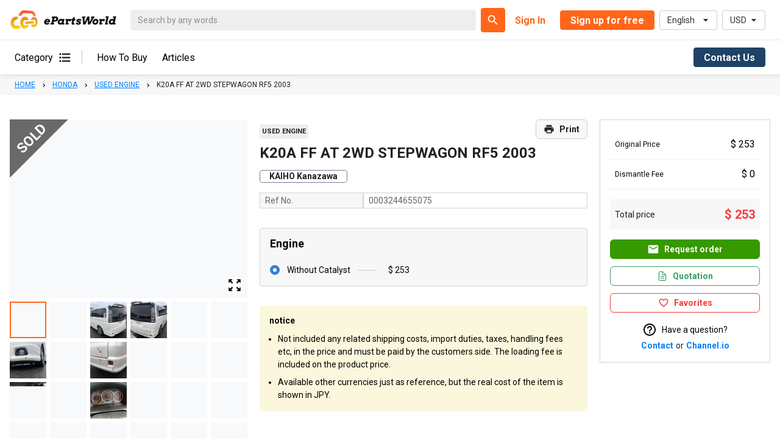

--- FILE ---
content_type: text/html; charset=utf-8
request_url: https://kra-network.com/en/item/detail/15796055
body_size: 22156
content:
<!DOCTYPE html><html lang="en"><head><script>
                            (function(w,d,s,l,i){w[l]=w[l]||[];w[l].push({'gtm.start':
                            new Date().getTime(),event:'gtm.js'});var f=d.getElementsByTagName(s)[0],
                            j=d.createElement(s),dl=l!='dataLayer'?'&l='+l:'';j.async=true;j.src=
                            'https://www.googletagmanager.com/gtm.js?id='+i+dl;f.parentNode.insertBefore(j,f);
                            })(window,document,'script','dataLayer','GTM-PBQ34XJ');
                        </script><link rel="preconnect" href="https://fonts.gstatic.com" crossorigin /><meta charSet="utf-8"/><title>Used Engines and Auto Parts from Japan | ePartsWorld</title><meta content="width=375,initial-scale=1" name="viewport"/><meta content="ePartsWorld" property="og:site_name"/><meta content="ePartsWorld: for those who want to order used engines &amp; auto parts container online. The World&#x27;s first e-commerce site where product selection, ordering, and container shipping can all be completed online. Rest assured, you will be able to check the engine condition with a video. We are one of the leading Japanese used engines and parts suppliers." name="description"/><meta content="Used Engines and Auto Parts from Japan | ePartsWorld" property="og:title"/><link href="https://fonts.googleapis.com" rel="preconnect"/><link crossorigin="anonymous" href="https://fonts.gstatic.com" rel="preconnect"/><link href="https://kra-network.com/images/favicon.ico" rel="apple-touch-icon"/><script type="application/ld+json">{"@context":"https://schema.org","@type":"WebSite","name":"ePartsWorld","url":"https://kra-network.com/","description":"ePartsWorld: for those who want to order used engines & auto parts container online. The World's first e-commerce site where product selection, ordering, and container shipping can all be completed online. Rest assured, you will be able to check the engine condition with a video. We are one of the leading Japanese used engines and parts suppliers.","keywords":"auto parts, used car, used engine, exterior, engine system, suspension, electrical equipment, interior, container, shipping, ec, epartsworld"}</script><meta name="next-head-count" content="11"/><link rel="preload" href="/_next/static/css/5cf1b29573ef020d.css" as="style"/><link rel="stylesheet" href="/_next/static/css/5cf1b29573ef020d.css" data-n-g=""/><link rel="preload" href="/_next/static/css/7cb5fa10480f3048.css" as="style"/><link rel="stylesheet" href="/_next/static/css/7cb5fa10480f3048.css" data-n-p=""/><noscript data-n-css=""></noscript><script defer="" nomodule="" src="/_next/static/chunks/polyfills-5cd94c89d3acac5f.js"></script><script src="/_next/static/chunks/webpack-a4232b7395393b03.js" defer=""></script><script src="/_next/static/chunks/framework-6fe0e4f264f9270e.js" defer=""></script><script src="/_next/static/chunks/main-2f7f6548f3fdf499.js" defer=""></script><script src="/_next/static/chunks/pages/_app-b2b4dfdfff9c855e.js" defer=""></script><script src="/_next/static/chunks/252f366e-2ccb80788c2b5769.js" defer=""></script><script src="/_next/static/chunks/ae51ba48-b9ed9d9d3e8acab4.js" defer=""></script><script src="/_next/static/chunks/75fc9c18-0ccd8f555e7034c2.js" defer=""></script><script src="/_next/static/chunks/6006-3233963f8d13a42b.js" defer=""></script><script src="/_next/static/chunks/710-a70f6d7e7ffc7dff.js" defer=""></script><script src="/_next/static/chunks/4612-79ea5ecfb0a4aa63.js" defer=""></script><script src="/_next/static/chunks/8133-1e2989d070d2eb76.js" defer=""></script><script src="/_next/static/chunks/555-d1272fbd6eb26f0e.js" defer=""></script><script src="/_next/static/chunks/571-a803fba071e7216a.js" defer=""></script><script src="/_next/static/chunks/4231-16cb3085c67eedfd.js" defer=""></script><script src="/_next/static/chunks/8737-697878da6cb8b56e.js" defer=""></script><script src="/_next/static/chunks/3401-c20ae8cd2ebdcedc.js" defer=""></script><script src="/_next/static/chunks/918-054aa1c6950cb8e5.js" defer=""></script><script src="/_next/static/chunks/6672-ee98f957fa0d1467.js" defer=""></script><script src="/_next/static/chunks/4527-5a5b39f9d9886596.js" defer=""></script><script src="/_next/static/chunks/2884-7a626d71abbfe257.js" defer=""></script><script src="/_next/static/chunks/8220-7c17f9a7e34252db.js" defer=""></script><script src="/_next/static/chunks/240-1ced7c1341f376d0.js" defer=""></script><script src="/_next/static/chunks/3634-a4fbf5d68d1cae0b.js" defer=""></script><script src="/_next/static/chunks/5825-e3e3ce73ca0ff0bc.js" defer=""></script><script src="/_next/static/chunks/3273-bd3b6e478d2b3692.js" defer=""></script><script src="/_next/static/chunks/pages/%5Blanguage%5D/item/detail/%5Bitem_id%5D-416d98a8faac0cae.js" defer=""></script><script src="/_next/static/NPMbkUOM8GcxoJNdd5-v-/_buildManifest.js" defer=""></script><script src="/_next/static/NPMbkUOM8GcxoJNdd5-v-/_ssgManifest.js" defer=""></script><script src="/_next/static/NPMbkUOM8GcxoJNdd5-v-/_middlewareManifest.js" defer=""></script><style data-href="https://fonts.googleapis.com/css2?family=Roboto:wght@400;700&display=swap">@font-face{font-family:'Roboto';font-style:normal;font-weight:400;font-stretch:normal;font-display:swap;src:url(https://fonts.gstatic.com/l/font?kit=KFOMCnqEu92Fr1ME7kSn66aGLdTylUAMQXC89YmC2DPNWubEbWmQ&skey=a0a0114a1dcab3ac&v=v50) format('woff')}@font-face{font-family:'Roboto';font-style:normal;font-weight:700;font-stretch:normal;font-display:swap;src:url(https://fonts.gstatic.com/l/font?kit=KFOMCnqEu92Fr1ME7kSn66aGLdTylUAMQXC89YmC2DPNWuYjammQ&skey=a0a0114a1dcab3ac&v=v50) format('woff')}@font-face{font-family:'Roboto';font-style:normal;font-weight:400;font-stretch:100%;font-display:swap;src:url(https://fonts.gstatic.com/s/roboto/v50/KFO7CnqEu92Fr1ME7kSn66aGLdTylUAMa3GUBHMdazTgWw.woff2) format('woff2');unicode-range:U+0460-052F,U+1C80-1C8A,U+20B4,U+2DE0-2DFF,U+A640-A69F,U+FE2E-FE2F}@font-face{font-family:'Roboto';font-style:normal;font-weight:400;font-stretch:100%;font-display:swap;src:url(https://fonts.gstatic.com/s/roboto/v50/KFO7CnqEu92Fr1ME7kSn66aGLdTylUAMa3iUBHMdazTgWw.woff2) format('woff2');unicode-range:U+0301,U+0400-045F,U+0490-0491,U+04B0-04B1,U+2116}@font-face{font-family:'Roboto';font-style:normal;font-weight:400;font-stretch:100%;font-display:swap;src:url(https://fonts.gstatic.com/s/roboto/v50/KFO7CnqEu92Fr1ME7kSn66aGLdTylUAMa3CUBHMdazTgWw.woff2) format('woff2');unicode-range:U+1F00-1FFF}@font-face{font-family:'Roboto';font-style:normal;font-weight:400;font-stretch:100%;font-display:swap;src:url(https://fonts.gstatic.com/s/roboto/v50/KFO7CnqEu92Fr1ME7kSn66aGLdTylUAMa3-UBHMdazTgWw.woff2) format('woff2');unicode-range:U+0370-0377,U+037A-037F,U+0384-038A,U+038C,U+038E-03A1,U+03A3-03FF}@font-face{font-family:'Roboto';font-style:normal;font-weight:400;font-stretch:100%;font-display:swap;src:url(https://fonts.gstatic.com/s/roboto/v50/KFO7CnqEu92Fr1ME7kSn66aGLdTylUAMawCUBHMdazTgWw.woff2) format('woff2');unicode-range:U+0302-0303,U+0305,U+0307-0308,U+0310,U+0312,U+0315,U+031A,U+0326-0327,U+032C,U+032F-0330,U+0332-0333,U+0338,U+033A,U+0346,U+034D,U+0391-03A1,U+03A3-03A9,U+03B1-03C9,U+03D1,U+03D5-03D6,U+03F0-03F1,U+03F4-03F5,U+2016-2017,U+2034-2038,U+203C,U+2040,U+2043,U+2047,U+2050,U+2057,U+205F,U+2070-2071,U+2074-208E,U+2090-209C,U+20D0-20DC,U+20E1,U+20E5-20EF,U+2100-2112,U+2114-2115,U+2117-2121,U+2123-214F,U+2190,U+2192,U+2194-21AE,U+21B0-21E5,U+21F1-21F2,U+21F4-2211,U+2213-2214,U+2216-22FF,U+2308-230B,U+2310,U+2319,U+231C-2321,U+2336-237A,U+237C,U+2395,U+239B-23B7,U+23D0,U+23DC-23E1,U+2474-2475,U+25AF,U+25B3,U+25B7,U+25BD,U+25C1,U+25CA,U+25CC,U+25FB,U+266D-266F,U+27C0-27FF,U+2900-2AFF,U+2B0E-2B11,U+2B30-2B4C,U+2BFE,U+3030,U+FF5B,U+FF5D,U+1D400-1D7FF,U+1EE00-1EEFF}@font-face{font-family:'Roboto';font-style:normal;font-weight:400;font-stretch:100%;font-display:swap;src:url(https://fonts.gstatic.com/s/roboto/v50/KFO7CnqEu92Fr1ME7kSn66aGLdTylUAMaxKUBHMdazTgWw.woff2) format('woff2');unicode-range:U+0001-000C,U+000E-001F,U+007F-009F,U+20DD-20E0,U+20E2-20E4,U+2150-218F,U+2190,U+2192,U+2194-2199,U+21AF,U+21E6-21F0,U+21F3,U+2218-2219,U+2299,U+22C4-22C6,U+2300-243F,U+2440-244A,U+2460-24FF,U+25A0-27BF,U+2800-28FF,U+2921-2922,U+2981,U+29BF,U+29EB,U+2B00-2BFF,U+4DC0-4DFF,U+FFF9-FFFB,U+10140-1018E,U+10190-1019C,U+101A0,U+101D0-101FD,U+102E0-102FB,U+10E60-10E7E,U+1D2C0-1D2D3,U+1D2E0-1D37F,U+1F000-1F0FF,U+1F100-1F1AD,U+1F1E6-1F1FF,U+1F30D-1F30F,U+1F315,U+1F31C,U+1F31E,U+1F320-1F32C,U+1F336,U+1F378,U+1F37D,U+1F382,U+1F393-1F39F,U+1F3A7-1F3A8,U+1F3AC-1F3AF,U+1F3C2,U+1F3C4-1F3C6,U+1F3CA-1F3CE,U+1F3D4-1F3E0,U+1F3ED,U+1F3F1-1F3F3,U+1F3F5-1F3F7,U+1F408,U+1F415,U+1F41F,U+1F426,U+1F43F,U+1F441-1F442,U+1F444,U+1F446-1F449,U+1F44C-1F44E,U+1F453,U+1F46A,U+1F47D,U+1F4A3,U+1F4B0,U+1F4B3,U+1F4B9,U+1F4BB,U+1F4BF,U+1F4C8-1F4CB,U+1F4D6,U+1F4DA,U+1F4DF,U+1F4E3-1F4E6,U+1F4EA-1F4ED,U+1F4F7,U+1F4F9-1F4FB,U+1F4FD-1F4FE,U+1F503,U+1F507-1F50B,U+1F50D,U+1F512-1F513,U+1F53E-1F54A,U+1F54F-1F5FA,U+1F610,U+1F650-1F67F,U+1F687,U+1F68D,U+1F691,U+1F694,U+1F698,U+1F6AD,U+1F6B2,U+1F6B9-1F6BA,U+1F6BC,U+1F6C6-1F6CF,U+1F6D3-1F6D7,U+1F6E0-1F6EA,U+1F6F0-1F6F3,U+1F6F7-1F6FC,U+1F700-1F7FF,U+1F800-1F80B,U+1F810-1F847,U+1F850-1F859,U+1F860-1F887,U+1F890-1F8AD,U+1F8B0-1F8BB,U+1F8C0-1F8C1,U+1F900-1F90B,U+1F93B,U+1F946,U+1F984,U+1F996,U+1F9E9,U+1FA00-1FA6F,U+1FA70-1FA7C,U+1FA80-1FA89,U+1FA8F-1FAC6,U+1FACE-1FADC,U+1FADF-1FAE9,U+1FAF0-1FAF8,U+1FB00-1FBFF}@font-face{font-family:'Roboto';font-style:normal;font-weight:400;font-stretch:100%;font-display:swap;src:url(https://fonts.gstatic.com/s/roboto/v50/KFO7CnqEu92Fr1ME7kSn66aGLdTylUAMa3OUBHMdazTgWw.woff2) format('woff2');unicode-range:U+0102-0103,U+0110-0111,U+0128-0129,U+0168-0169,U+01A0-01A1,U+01AF-01B0,U+0300-0301,U+0303-0304,U+0308-0309,U+0323,U+0329,U+1EA0-1EF9,U+20AB}@font-face{font-family:'Roboto';font-style:normal;font-weight:400;font-stretch:100%;font-display:swap;src:url(https://fonts.gstatic.com/s/roboto/v50/KFO7CnqEu92Fr1ME7kSn66aGLdTylUAMa3KUBHMdazTgWw.woff2) format('woff2');unicode-range:U+0100-02BA,U+02BD-02C5,U+02C7-02CC,U+02CE-02D7,U+02DD-02FF,U+0304,U+0308,U+0329,U+1D00-1DBF,U+1E00-1E9F,U+1EF2-1EFF,U+2020,U+20A0-20AB,U+20AD-20C0,U+2113,U+2C60-2C7F,U+A720-A7FF}@font-face{font-family:'Roboto';font-style:normal;font-weight:400;font-stretch:100%;font-display:swap;src:url(https://fonts.gstatic.com/s/roboto/v50/KFO7CnqEu92Fr1ME7kSn66aGLdTylUAMa3yUBHMdazQ.woff2) format('woff2');unicode-range:U+0000-00FF,U+0131,U+0152-0153,U+02BB-02BC,U+02C6,U+02DA,U+02DC,U+0304,U+0308,U+0329,U+2000-206F,U+20AC,U+2122,U+2191,U+2193,U+2212,U+2215,U+FEFF,U+FFFD}@font-face{font-family:'Roboto';font-style:normal;font-weight:700;font-stretch:100%;font-display:swap;src:url(https://fonts.gstatic.com/s/roboto/v50/KFO7CnqEu92Fr1ME7kSn66aGLdTylUAMa3GUBHMdazTgWw.woff2) format('woff2');unicode-range:U+0460-052F,U+1C80-1C8A,U+20B4,U+2DE0-2DFF,U+A640-A69F,U+FE2E-FE2F}@font-face{font-family:'Roboto';font-style:normal;font-weight:700;font-stretch:100%;font-display:swap;src:url(https://fonts.gstatic.com/s/roboto/v50/KFO7CnqEu92Fr1ME7kSn66aGLdTylUAMa3iUBHMdazTgWw.woff2) format('woff2');unicode-range:U+0301,U+0400-045F,U+0490-0491,U+04B0-04B1,U+2116}@font-face{font-family:'Roboto';font-style:normal;font-weight:700;font-stretch:100%;font-display:swap;src:url(https://fonts.gstatic.com/s/roboto/v50/KFO7CnqEu92Fr1ME7kSn66aGLdTylUAMa3CUBHMdazTgWw.woff2) format('woff2');unicode-range:U+1F00-1FFF}@font-face{font-family:'Roboto';font-style:normal;font-weight:700;font-stretch:100%;font-display:swap;src:url(https://fonts.gstatic.com/s/roboto/v50/KFO7CnqEu92Fr1ME7kSn66aGLdTylUAMa3-UBHMdazTgWw.woff2) format('woff2');unicode-range:U+0370-0377,U+037A-037F,U+0384-038A,U+038C,U+038E-03A1,U+03A3-03FF}@font-face{font-family:'Roboto';font-style:normal;font-weight:700;font-stretch:100%;font-display:swap;src:url(https://fonts.gstatic.com/s/roboto/v50/KFO7CnqEu92Fr1ME7kSn66aGLdTylUAMawCUBHMdazTgWw.woff2) format('woff2');unicode-range:U+0302-0303,U+0305,U+0307-0308,U+0310,U+0312,U+0315,U+031A,U+0326-0327,U+032C,U+032F-0330,U+0332-0333,U+0338,U+033A,U+0346,U+034D,U+0391-03A1,U+03A3-03A9,U+03B1-03C9,U+03D1,U+03D5-03D6,U+03F0-03F1,U+03F4-03F5,U+2016-2017,U+2034-2038,U+203C,U+2040,U+2043,U+2047,U+2050,U+2057,U+205F,U+2070-2071,U+2074-208E,U+2090-209C,U+20D0-20DC,U+20E1,U+20E5-20EF,U+2100-2112,U+2114-2115,U+2117-2121,U+2123-214F,U+2190,U+2192,U+2194-21AE,U+21B0-21E5,U+21F1-21F2,U+21F4-2211,U+2213-2214,U+2216-22FF,U+2308-230B,U+2310,U+2319,U+231C-2321,U+2336-237A,U+237C,U+2395,U+239B-23B7,U+23D0,U+23DC-23E1,U+2474-2475,U+25AF,U+25B3,U+25B7,U+25BD,U+25C1,U+25CA,U+25CC,U+25FB,U+266D-266F,U+27C0-27FF,U+2900-2AFF,U+2B0E-2B11,U+2B30-2B4C,U+2BFE,U+3030,U+FF5B,U+FF5D,U+1D400-1D7FF,U+1EE00-1EEFF}@font-face{font-family:'Roboto';font-style:normal;font-weight:700;font-stretch:100%;font-display:swap;src:url(https://fonts.gstatic.com/s/roboto/v50/KFO7CnqEu92Fr1ME7kSn66aGLdTylUAMaxKUBHMdazTgWw.woff2) format('woff2');unicode-range:U+0001-000C,U+000E-001F,U+007F-009F,U+20DD-20E0,U+20E2-20E4,U+2150-218F,U+2190,U+2192,U+2194-2199,U+21AF,U+21E6-21F0,U+21F3,U+2218-2219,U+2299,U+22C4-22C6,U+2300-243F,U+2440-244A,U+2460-24FF,U+25A0-27BF,U+2800-28FF,U+2921-2922,U+2981,U+29BF,U+29EB,U+2B00-2BFF,U+4DC0-4DFF,U+FFF9-FFFB,U+10140-1018E,U+10190-1019C,U+101A0,U+101D0-101FD,U+102E0-102FB,U+10E60-10E7E,U+1D2C0-1D2D3,U+1D2E0-1D37F,U+1F000-1F0FF,U+1F100-1F1AD,U+1F1E6-1F1FF,U+1F30D-1F30F,U+1F315,U+1F31C,U+1F31E,U+1F320-1F32C,U+1F336,U+1F378,U+1F37D,U+1F382,U+1F393-1F39F,U+1F3A7-1F3A8,U+1F3AC-1F3AF,U+1F3C2,U+1F3C4-1F3C6,U+1F3CA-1F3CE,U+1F3D4-1F3E0,U+1F3ED,U+1F3F1-1F3F3,U+1F3F5-1F3F7,U+1F408,U+1F415,U+1F41F,U+1F426,U+1F43F,U+1F441-1F442,U+1F444,U+1F446-1F449,U+1F44C-1F44E,U+1F453,U+1F46A,U+1F47D,U+1F4A3,U+1F4B0,U+1F4B3,U+1F4B9,U+1F4BB,U+1F4BF,U+1F4C8-1F4CB,U+1F4D6,U+1F4DA,U+1F4DF,U+1F4E3-1F4E6,U+1F4EA-1F4ED,U+1F4F7,U+1F4F9-1F4FB,U+1F4FD-1F4FE,U+1F503,U+1F507-1F50B,U+1F50D,U+1F512-1F513,U+1F53E-1F54A,U+1F54F-1F5FA,U+1F610,U+1F650-1F67F,U+1F687,U+1F68D,U+1F691,U+1F694,U+1F698,U+1F6AD,U+1F6B2,U+1F6B9-1F6BA,U+1F6BC,U+1F6C6-1F6CF,U+1F6D3-1F6D7,U+1F6E0-1F6EA,U+1F6F0-1F6F3,U+1F6F7-1F6FC,U+1F700-1F7FF,U+1F800-1F80B,U+1F810-1F847,U+1F850-1F859,U+1F860-1F887,U+1F890-1F8AD,U+1F8B0-1F8BB,U+1F8C0-1F8C1,U+1F900-1F90B,U+1F93B,U+1F946,U+1F984,U+1F996,U+1F9E9,U+1FA00-1FA6F,U+1FA70-1FA7C,U+1FA80-1FA89,U+1FA8F-1FAC6,U+1FACE-1FADC,U+1FADF-1FAE9,U+1FAF0-1FAF8,U+1FB00-1FBFF}@font-face{font-family:'Roboto';font-style:normal;font-weight:700;font-stretch:100%;font-display:swap;src:url(https://fonts.gstatic.com/s/roboto/v50/KFO7CnqEu92Fr1ME7kSn66aGLdTylUAMa3OUBHMdazTgWw.woff2) format('woff2');unicode-range:U+0102-0103,U+0110-0111,U+0128-0129,U+0168-0169,U+01A0-01A1,U+01AF-01B0,U+0300-0301,U+0303-0304,U+0308-0309,U+0323,U+0329,U+1EA0-1EF9,U+20AB}@font-face{font-family:'Roboto';font-style:normal;font-weight:700;font-stretch:100%;font-display:swap;src:url(https://fonts.gstatic.com/s/roboto/v50/KFO7CnqEu92Fr1ME7kSn66aGLdTylUAMa3KUBHMdazTgWw.woff2) format('woff2');unicode-range:U+0100-02BA,U+02BD-02C5,U+02C7-02CC,U+02CE-02D7,U+02DD-02FF,U+0304,U+0308,U+0329,U+1D00-1DBF,U+1E00-1E9F,U+1EF2-1EFF,U+2020,U+20A0-20AB,U+20AD-20C0,U+2113,U+2C60-2C7F,U+A720-A7FF}@font-face{font-family:'Roboto';font-style:normal;font-weight:700;font-stretch:100%;font-display:swap;src:url(https://fonts.gstatic.com/s/roboto/v50/KFO7CnqEu92Fr1ME7kSn66aGLdTylUAMa3yUBHMdazQ.woff2) format('woff2');unicode-range:U+0000-00FF,U+0131,U+0152-0153,U+02BB-02BC,U+02C6,U+02DA,U+02DC,U+0304,U+0308,U+0329,U+2000-206F,U+20AC,U+2122,U+2191,U+2193,U+2212,U+2215,U+FEFF,U+FFFD}</style></head><body><noscript><iframe height="0" src="https://www.googletagmanager.com/ns.html?id=GTM-PBQ34XJ" width="0"></iframe></noscript><div id="__next"><style data-emotion="css-global zrvaud">:host,:root{--chakra-ring-inset:var(--chakra-empty,/*!*/ /*!*/);--chakra-ring-offset-width:0px;--chakra-ring-offset-color:#fff;--chakra-ring-color:rgba(66, 153, 225, 0.6);--chakra-ring-offset-shadow:0 0 #0000;--chakra-ring-shadow:0 0 #0000;--chakra-space-x-reverse:0;--chakra-space-y-reverse:0;--chakra-colors-transparent:transparent;--chakra-colors-current:currentColor;--chakra-colors-black:#000;--chakra-colors-white:#fff;--chakra-colors-whiteAlpha-50:rgba(255, 255, 255, 0.04);--chakra-colors-whiteAlpha-100:rgba(255, 255, 255, 0.06);--chakra-colors-whiteAlpha-200:rgba(255, 255, 255, 0.08);--chakra-colors-whiteAlpha-300:rgba(255, 255, 255, 0.16);--chakra-colors-whiteAlpha-400:rgba(255, 255, 255, 0.24);--chakra-colors-whiteAlpha-500:rgba(255, 255, 255, 0.36);--chakra-colors-whiteAlpha-600:rgba(255, 255, 255, 0.48);--chakra-colors-whiteAlpha-700:rgba(255, 255, 255, 0.64);--chakra-colors-whiteAlpha-800:rgba(255, 255, 255, 0.80);--chakra-colors-whiteAlpha-900:rgba(255, 255, 255, 0.92);--chakra-colors-blackAlpha-50:rgba(0, 0, 0, 0.04);--chakra-colors-blackAlpha-100:rgba(0, 0, 0, 0.06);--chakra-colors-blackAlpha-200:rgba(0, 0, 0, 0.08);--chakra-colors-blackAlpha-300:rgba(0, 0, 0, 0.16);--chakra-colors-blackAlpha-400:rgba(0, 0, 0, 0.24);--chakra-colors-blackAlpha-500:rgba(0, 0, 0, 0.36);--chakra-colors-blackAlpha-600:rgba(0, 0, 0, 0.48);--chakra-colors-blackAlpha-700:rgba(0, 0, 0, 0.64);--chakra-colors-blackAlpha-800:rgba(0, 0, 0, 0.80);--chakra-colors-blackAlpha-900:#111111;--chakra-colors-gray-20:#FAFAFA;--chakra-colors-gray-30:#F8F8F8;--chakra-colors-gray-50:#F7FAFC;--chakra-colors-gray-75:#F7F7F7;--chakra-colors-gray-76:#F5F5F5;--chakra-colors-gray-80:#E5E5E5;--chakra-colors-gray-90:#F2F5F7;--chakra-colors-gray-100:#EDF2F7;--chakra-colors-gray-200:#E2E8F0;--chakra-colors-gray-300:#CBD5E0;--chakra-colors-gray-400:#A0AEC0;--chakra-colors-gray-410:#DDDDDD;--chakra-colors-gray-420:#D4D4D4;--chakra-colors-gray-425:#CCCCCC;--chakra-colors-gray-450:#C4C4C4;--chakra-colors-gray-475:#AAAAAA;--chakra-colors-gray-500:#718096;--chakra-colors-gray-600:#4A5568;--chakra-colors-gray-650:#666666;--chakra-colors-gray-700:#2D3748;--chakra-colors-gray-800:#1A202C;--chakra-colors-gray-850:#222222;--chakra-colors-gray-900:#171923;--chakra-colors-red-50:#FFF5F50;--chakra-colors-red-100:#FED7D7;--chakra-colors-red-200:#FEB2B2;--chakra-colors-red-300:#FC8181;--chakra-colors-red-400:#F56565;--chakra-colors-red-450:#F23D3D;--chakra-colors-red-500:#E53E3E;--chakra-colors-red-550:#EB5757;--chakra-colors-red-560:#F23D3D;--chakra-colors-red-600:#C53030;--chakra-colors-red-700:#9B2C2C;--chakra-colors-red-800:#822727;--chakra-colors-red-900:#63171B;--chakra-colors-red-1000:#DE1809;--chakra-colors-orange-50:#FFFAF0;--chakra-colors-orange-100:#FEEBC8;--chakra-colors-orange-200:#FBD38D;--chakra-colors-orange-300:#F6AD55;--chakra-colors-orange-350:#F9DEC3;--chakra-colors-orange-400:#ED8936;--chakra-colors-orange-450:#FF661A;--chakra-colors-orange-475:#EB5D03;--chakra-colors-orange-500:#DD6B20;--chakra-colors-orange-600:#C05621;--chakra-colors-orange-700:#9C4221;--chakra-colors-orange-800:#7B341E;--chakra-colors-orange-900:#652B19;--chakra-colors-yellow-50:#FFFFF0;--chakra-colors-yellow-100:#FEFCBF;--chakra-colors-yellow-200:#FAF089;--chakra-colors-yellow-300:#F6E05E;--chakra-colors-yellow-400:#ECC94B;--chakra-colors-yellow-450:#E5C71726;--chakra-colors-yellow-500:#D69E2E;--chakra-colors-yellow-600:#B7791F;--chakra-colors-yellow-700:#975A16;--chakra-colors-yellow-800:#744210;--chakra-colors-yellow-900:#5F370E;--chakra-colors-green-50:#F0FFF4;--chakra-colors-green-100:#C6F6D5;--chakra-colors-green-200:#9AE6B4;--chakra-colors-green-300:#68D391;--chakra-colors-green-400:#48BB78;--chakra-colors-green-500:#38A169;--chakra-colors-green-550:#369900;--chakra-colors-green-600:#2F855A;--chakra-colors-green-700:#276749;--chakra-colors-green-800:#22543D;--chakra-colors-green-900:#1C4532;--chakra-colors-teal-50:#E6FFFA;--chakra-colors-teal-100:#B2F5EA;--chakra-colors-teal-200:#81E6D9;--chakra-colors-teal-300:#4FD1C5;--chakra-colors-teal-400:#38B2AC;--chakra-colors-teal-500:#319795;--chakra-colors-teal-600:#2C7A7B;--chakra-colors-teal-700:#285E61;--chakra-colors-teal-800:#234E52;--chakra-colors-teal-900:#1D4044;--chakra-colors-blue-50:#EBF8FF;--chakra-colors-blue-100:#BEE3F8;--chakra-colors-blue-200:#90CDF4;--chakra-colors-blue-300:#63B3ED;--chakra-colors-blue-400:#4299E1;--chakra-colors-blue-500:#3182CE;--chakra-colors-blue-550:#0080FF;--chakra-colors-blue-570:#0075FF;--chakra-colors-blue-600:#2B6CB0;--chakra-colors-blue-700:#2C5282;--chakra-colors-blue-800:#2A4365;--chakra-colors-blue-850:#1F4266;--chakra-colors-blue-900:#1A365D;--chakra-colors-cyan-0:#EEEEEE;--chakra-colors-cyan-25:#E4E4E4;--chakra-colors-cyan-50:#EDFDFD;--chakra-colors-cyan-100:#C4F1F9;--chakra-colors-cyan-200:#9DECF9;--chakra-colors-cyan-300:#76E4F7;--chakra-colors-cyan-400:#0BC5EA;--chakra-colors-cyan-500:#00B5D8;--chakra-colors-cyan-600:#00A3C4;--chakra-colors-cyan-700:#0987A0;--chakra-colors-cyan-800:#086F83;--chakra-colors-cyan-900:#065666;--chakra-colors-purple-50:#FAF5FF;--chakra-colors-purple-100:#E9D8FD;--chakra-colors-purple-200:#D6BCFA;--chakra-colors-purple-300:#B794F4;--chakra-colors-purple-400:#9F7AEA;--chakra-colors-purple-500:#805AD5;--chakra-colors-purple-600:#6B46C1;--chakra-colors-purple-700:#553C9A;--chakra-colors-purple-800:#44337A;--chakra-colors-purple-900:#322659;--chakra-colors-pink-50:#FFF5F7;--chakra-colors-pink-100:#FED7E2;--chakra-colors-pink-200:#FBB6CE;--chakra-colors-pink-300:#F687B3;--chakra-colors-pink-400:#ED64A6;--chakra-colors-pink-500:#D53F8C;--chakra-colors-pink-600:#B83280;--chakra-colors-pink-700:#97266D;--chakra-colors-pink-800:#702459;--chakra-colors-pink-900:#521B41;--chakra-colors-linkedin-50:#E8F4F9;--chakra-colors-linkedin-100:#CFEDFB;--chakra-colors-linkedin-200:#9BDAF3;--chakra-colors-linkedin-300:#68C7EC;--chakra-colors-linkedin-400:#34B3E4;--chakra-colors-linkedin-500:#00A0DC;--chakra-colors-linkedin-600:#008CC9;--chakra-colors-linkedin-700:#0077B5;--chakra-colors-linkedin-800:#005E93;--chakra-colors-linkedin-900:#004471;--chakra-colors-facebook-50:#E8F4F9;--chakra-colors-facebook-100:#D9DEE9;--chakra-colors-facebook-200:#B7C2DA;--chakra-colors-facebook-300:#6482C0;--chakra-colors-facebook-400:#4267B2;--chakra-colors-facebook-500:#385898;--chakra-colors-facebook-600:#314E89;--chakra-colors-facebook-700:#29487D;--chakra-colors-facebook-800:#223B67;--chakra-colors-facebook-900:#1E355B;--chakra-colors-messenger-50:#D0E6FF;--chakra-colors-messenger-100:#B9DAFF;--chakra-colors-messenger-200:#A2CDFF;--chakra-colors-messenger-300:#7AB8FF;--chakra-colors-messenger-400:#2E90FF;--chakra-colors-messenger-500:#0078FF;--chakra-colors-messenger-600:#0063D1;--chakra-colors-messenger-700:#0052AC;--chakra-colors-messenger-800:#003C7E;--chakra-colors-messenger-900:#002C5C;--chakra-colors-whatsapp-50:#dffeec;--chakra-colors-whatsapp-100:#b9f5d0;--chakra-colors-whatsapp-200:#90edb3;--chakra-colors-whatsapp-300:#65e495;--chakra-colors-whatsapp-400:#3cdd78;--chakra-colors-whatsapp-500:#22c35e;--chakra-colors-whatsapp-600:#179848;--chakra-colors-whatsapp-700:#0c6c33;--chakra-colors-whatsapp-800:#01421c;--chakra-colors-whatsapp-900:#001803;--chakra-colors-twitter-50:#E5F4FD;--chakra-colors-twitter-100:#C8E9FB;--chakra-colors-twitter-200:#A8DCFA;--chakra-colors-twitter-300:#83CDF7;--chakra-colors-twitter-400:#57BBF5;--chakra-colors-twitter-500:#1DA1F2;--chakra-colors-twitter-600:#1A94DA;--chakra-colors-twitter-700:#1681BF;--chakra-colors-twitter-800:#136B9E;--chakra-colors-twitter-900:#0D4D71;--chakra-colors-telegram-50:#E3F2F9;--chakra-colors-telegram-100:#C5E4F3;--chakra-colors-telegram-200:#A2D4EC;--chakra-colors-telegram-300:#7AC1E4;--chakra-colors-telegram-400:#47A9DA;--chakra-colors-telegram-500:#0088CC;--chakra-colors-telegram-600:#007AB8;--chakra-colors-telegram-700:#006BA1;--chakra-colors-telegram-800:#005885;--chakra-colors-telegram-900:#003F5E;--chakra-borders-none:0;--chakra-borders-1px:1px solid;--chakra-borders-2px:2px solid;--chakra-borders-4px:4px solid;--chakra-borders-8px:8px solid;--chakra-fonts-heading:-apple-system,BlinkMacSystemFont,"Segoe UI",Helvetica,Arial,sans-serif,"Apple Color Emoji","Segoe UI Emoji","Segoe UI Symbol";--chakra-fonts-body:"Noto Sans JP",sans-serif;--chakra-fonts-mono:SFMono-Regular,Menlo,Monaco,Consolas,"Liberation Mono","Courier New",monospace;--chakra-fontSizes-xs:0.75rem;--chakra-fontSizes-sm:0.875rem;--chakra-fontSizes-md:1rem;--chakra-fontSizes-lg:1.125rem;--chakra-fontSizes-xl:1.25rem;--chakra-fontSizes-2xl:1.5rem;--chakra-fontSizes-3xl:1.875rem;--chakra-fontSizes-4xl:2.25rem;--chakra-fontSizes-5xl:3rem;--chakra-fontSizes-6xl:3.75rem;--chakra-fontSizes-7xl:4.5rem;--chakra-fontSizes-8xl:6rem;--chakra-fontSizes-9xl:8rem;--chakra-fontSizes-2xs:0.625rem;--chakra-fontWeights-hairline:100;--chakra-fontWeights-thin:200;--chakra-fontWeights-light:300;--chakra-fontWeights-normal:400;--chakra-fontWeights-medium:500;--chakra-fontWeights-semibold:600;--chakra-fontWeights-bold:700;--chakra-fontWeights-extrabold:800;--chakra-fontWeights-black:900;--chakra-letterSpacings-tighter:-0.05em;--chakra-letterSpacings-tight:-0.025em;--chakra-letterSpacings-normal:0;--chakra-letterSpacings-wide:0.025em;--chakra-letterSpacings-wider:0.05em;--chakra-letterSpacings-widest:0.1em;--chakra-lineHeights-3:.75rem;--chakra-lineHeights-4:1rem;--chakra-lineHeights-5:1.25rem;--chakra-lineHeights-6:1.5rem;--chakra-lineHeights-7:1.75rem;--chakra-lineHeights-8:2rem;--chakra-lineHeights-9:2.25rem;--chakra-lineHeights-10:2.5rem;--chakra-lineHeights-normal:normal;--chakra-lineHeights-none:1;--chakra-lineHeights-shorter:1.25;--chakra-lineHeights-short:1.375;--chakra-lineHeights-base:1.5;--chakra-lineHeights-tall:1.625;--chakra-lineHeights-taller:2;--chakra-radii-none:0;--chakra-radii-sm:0.125rem;--chakra-radii-base:0.25rem;--chakra-radii-md:0.375rem;--chakra-radii-lg:0.5rem;--chakra-radii-xl:0.75rem;--chakra-radii-2xl:1rem;--chakra-radii-3xl:1.5rem;--chakra-radii-full:9999px;--chakra-space-1:0.25rem;--chakra-space-2:0.5rem;--chakra-space-3:0.75rem;--chakra-space-4:1rem;--chakra-space-5:1.25rem;--chakra-space-6:1.5rem;--chakra-space-7:1.75rem;--chakra-space-8:2rem;--chakra-space-9:2.25rem;--chakra-space-10:2.5rem;--chakra-space-12:3rem;--chakra-space-14:3.5rem;--chakra-space-16:4rem;--chakra-space-18:4.5rem;--chakra-space-20:5rem;--chakra-space-24:6rem;--chakra-space-28:7rem;--chakra-space-32:8rem;--chakra-space-36:9rem;--chakra-space-40:10rem;--chakra-space-44:11rem;--chakra-space-48:12rem;--chakra-space-52:13rem;--chakra-space-56:14rem;--chakra-space-60:15rem;--chakra-space-64:16rem;--chakra-space-72:18rem;--chakra-space-80:20rem;--chakra-space-96:24rem;--chakra-space-px:1px;--chakra-space-0\.5:0.125rem;--chakra-space-1\.5:0.375rem;--chakra-space-2\.5:0.625rem;--chakra-space-3\.5:0.875rem;--chakra-shadows-xs:0 0 0 1px rgba(0, 0, 0, 0.05);--chakra-shadows-sm:0 1px 2px 0 rgba(0, 0, 0, 0.05);--chakra-shadows-base:0 1px 3px 0 rgba(0, 0, 0, 0.1),0 1px 2px 0 rgba(0, 0, 0, 0.06);--chakra-shadows-md:0 4px 6px -1px rgba(0, 0, 0, 0.1),0 2px 4px -1px rgba(0, 0, 0, 0.06);--chakra-shadows-lg:0 10px 15px -3px rgba(0, 0, 0, 0.1),0 4px 6px -2px rgba(0, 0, 0, 0.05);--chakra-shadows-xl:0 20px 25px -5px rgba(0, 0, 0, 0.1),0 10px 10px -5px rgba(0, 0, 0, 0.04);--chakra-shadows-2xl:0 25px 50px -12px rgba(0, 0, 0, 0.25);--chakra-shadows-outline:0 0 0 3px rgba(66, 153, 225, 0.6);--chakra-shadows-inner:inset 0 2px 4px 0 rgba(0,0,0,0.06);--chakra-shadows-none:none;--chakra-shadows-dark-lg:rgba(0, 0, 0, 0.1) 0px 0px 0px 1px,rgba(0, 0, 0, 0.2) 0px 5px 10px,rgba(0, 0, 0, 0.4) 0px 15px 40px;--chakra-sizes-1:0.25rem;--chakra-sizes-2:0.5rem;--chakra-sizes-3:0.75rem;--chakra-sizes-4:1rem;--chakra-sizes-5:1.25rem;--chakra-sizes-6:1.5rem;--chakra-sizes-7:1.75rem;--chakra-sizes-8:2rem;--chakra-sizes-9:2.25rem;--chakra-sizes-10:2.5rem;--chakra-sizes-12:3rem;--chakra-sizes-14:3.5rem;--chakra-sizes-16:4rem;--chakra-sizes-18:4.5rem;--chakra-sizes-20:5rem;--chakra-sizes-24:6rem;--chakra-sizes-28:7rem;--chakra-sizes-32:8rem;--chakra-sizes-36:9rem;--chakra-sizes-40:10rem;--chakra-sizes-44:11rem;--chakra-sizes-48:12rem;--chakra-sizes-52:13rem;--chakra-sizes-56:14rem;--chakra-sizes-60:15rem;--chakra-sizes-64:16rem;--chakra-sizes-72:18rem;--chakra-sizes-80:20rem;--chakra-sizes-96:24rem;--chakra-sizes-px:1px;--chakra-sizes-0\.5:0.125rem;--chakra-sizes-1\.5:0.375rem;--chakra-sizes-2\.5:0.625rem;--chakra-sizes-3\.5:0.875rem;--chakra-sizes-max:max-content;--chakra-sizes-min:min-content;--chakra-sizes-full:100%;--chakra-sizes-3xs:14rem;--chakra-sizes-2xs:16rem;--chakra-sizes-xs:20rem;--chakra-sizes-sm:24rem;--chakra-sizes-md:28rem;--chakra-sizes-lg:32rem;--chakra-sizes-xl:36rem;--chakra-sizes-2xl:42rem;--chakra-sizes-3xl:48rem;--chakra-sizes-4xl:56rem;--chakra-sizes-5xl:64rem;--chakra-sizes-6xl:72rem;--chakra-sizes-7xl:80rem;--chakra-sizes-8xl:90rem;--chakra-sizes-container-sm:640px;--chakra-sizes-container-md:768px;--chakra-sizes-container-lg:1024px;--chakra-sizes-container-xl:1280px;--chakra-zIndices-hide:-1;--chakra-zIndices-auto:auto;--chakra-zIndices-base:0;--chakra-zIndices-docked:10;--chakra-zIndices-dropdown:1000;--chakra-zIndices-sticky:1100;--chakra-zIndices-banner:1200;--chakra-zIndices-overlay:1300;--chakra-zIndices-modal:1400;--chakra-zIndices-popover:1500;--chakra-zIndices-skipLink:1600;--chakra-zIndices-toast:1700;--chakra-zIndices-tooltip:1800;--chakra-transition-property-common:background-color,border-color,color,fill,stroke,opacity,box-shadow,transform;--chakra-transition-property-colors:background-color,border-color,color,fill,stroke;--chakra-transition-property-dimensions:width,height;--chakra-transition-property-position:left,right,top,bottom;--chakra-transition-property-background:background-color,background-image,background-position;--chakra-transition-easing-ease-in:cubic-bezier(0.4, 0, 1, 1);--chakra-transition-easing-ease-out:cubic-bezier(0, 0, 0.2, 1);--chakra-transition-easing-ease-in-out:cubic-bezier(0.4, 0, 0.2, 1);--chakra-transition-duration-ultra-fast:50ms;--chakra-transition-duration-faster:100ms;--chakra-transition-duration-fast:150ms;--chakra-transition-duration-normal:200ms;--chakra-transition-duration-slow:300ms;--chakra-transition-duration-slower:400ms;--chakra-transition-duration-ultra-slow:500ms;--chakra-blur-none:0;--chakra-blur-sm:4px;--chakra-blur-base:8px;--chakra-blur-md:12px;--chakra-blur-lg:16px;--chakra-blur-xl:24px;--chakra-blur-2xl:40px;--chakra-blur-3xl:64px;}</style><style data-emotion="css-global 1jqlf9g">html{line-height:1.5;-webkit-text-size-adjust:100%;font-family:system-ui,sans-serif;-webkit-font-smoothing:antialiased;text-rendering:optimizeLegibility;-moz-osx-font-smoothing:grayscale;touch-action:manipulation;}body{position:relative;min-height:100%;font-feature-settings:'kern';}*,*::before,*::after{border-width:0;border-style:solid;box-sizing:border-box;}main{display:block;}hr{border-top-width:1px;box-sizing:content-box;height:0;overflow:visible;}pre,code,kbd,samp{font-family:SFMono-Regular,Menlo,Monaco,Consolas,monospace;font-size:1em;}a{background-color:transparent;color:inherit;-webkit-text-decoration:inherit;text-decoration:inherit;}abbr[title]{border-bottom:none;-webkit-text-decoration:underline;text-decoration:underline;-webkit-text-decoration:underline dotted;-webkit-text-decoration:underline dotted;text-decoration:underline dotted;}b,strong{font-weight:bold;}small{font-size:80%;}sub,sup{font-size:75%;line-height:0;position:relative;vertical-align:baseline;}sub{bottom:-0.25em;}sup{top:-0.5em;}img{border-style:none;}button,input,optgroup,select,textarea{font-family:inherit;font-size:100%;line-height:1.15;margin:0;}button,input{overflow:visible;}button,select{text-transform:none;}button::-moz-focus-inner,[type="button"]::-moz-focus-inner,[type="reset"]::-moz-focus-inner,[type="submit"]::-moz-focus-inner{border-style:none;padding:0;}fieldset{padding:0.35em 0.75em 0.625em;}legend{box-sizing:border-box;color:inherit;display:table;max-width:100%;padding:0;white-space:normal;}progress{vertical-align:baseline;}textarea{overflow:auto;}[type="checkbox"],[type="radio"]{box-sizing:border-box;padding:0;}[type="number"]::-webkit-inner-spin-button,[type="number"]::-webkit-outer-spin-button{-webkit-appearance:none!important;}input[type="number"]{-moz-appearance:textfield;}[type="search"]{-webkit-appearance:textfield;outline-offset:-2px;}[type="search"]::-webkit-search-decoration{-webkit-appearance:none!important;}::-webkit-file-upload-button{-webkit-appearance:button;font:inherit;}details{display:block;}summary{display:-webkit-box;display:-webkit-list-item;display:-ms-list-itembox;display:list-item;}template{display:none;}[hidden]{display:none!important;}body,blockquote,dl,dd,h1,h2,h3,h4,h5,h6,hr,figure,p,pre{margin:0;}button{background:transparent;padding:0;}fieldset{margin:0;padding:0;}ol,ul{margin:0;padding:0;}textarea{resize:vertical;}button,[role="button"]{cursor:pointer;}button::-moz-focus-inner{border:0!important;}table{border-collapse:collapse;}h1,h2,h3,h4,h5,h6{font-size:inherit;font-weight:inherit;}button,input,optgroup,select,textarea{padding:0;line-height:inherit;color:inherit;}img,svg,video,canvas,audio,iframe,embed,object{display:block;}img,video{max-width:100%;height:auto;}[data-js-focus-visible] :focus:not([data-focus-visible-added]){outline:none;box-shadow:none;}select::-ms-expand{display:none;}</style><style data-emotion="css-global 1baqkrf">body{font-family:var(--chakra-fonts-body);color:var(--chakra-colors-gray-800);background:var(--chakra-colors-white);transition-property:background-color;transition-duration:var(--chakra-transition-duration-normal);line-height:var(--chakra-lineHeights-base);}*::-webkit-input-placeholder{color:var(--chakra-colors-gray-400);}*::-moz-placeholder{color:var(--chakra-colors-gray-400);}*:-ms-input-placeholder{color:var(--chakra-colors-gray-400);}*::placeholder{color:var(--chakra-colors-gray-400);}*,*::before,::after{border-color:var(--chakra-colors-gray-200);word-wrap:break-word;}</style><style data-emotion="css dz9agf">.css-dz9agf{background:var(--chakra-colors-white);display:grid;grid-template:"header      header     header" "nav         nav        nav" "breadcrumb  breadcrumb breadcrumb" "sideLeft    main       sideRight" "control     control    control" "footer      footer     footer";grid-template-rows:auto auto auto 1fr auto auto;grid-template-columns:min-content 1fr min-content;min-height:100vh;width:100%;}</style><div class="css-dz9agf eovfhzw9"><style data-emotion="css xstykk">.css-xstykk{grid-area:header;position:-webkit-sticky;position:sticky;top:0;z-index:1000;background-color:#fff;}</style><header class="css-xstykk eovfhzw7"><style data-emotion="css lrjfrp">.css-lrjfrp{box-shadow:inset 0px -1px 0px rgba(0, 0, 0, 0.1);display:none;padding-right:var(--chakra-space-6);}@media screen and (min-width: 61.875em){.css-lrjfrp{display:block;}}</style><div class="css-lrjfrp"><style data-emotion="css 1yr1u9f">.css-1yr1u9f{display:-webkit-box;display:-webkit-flex;display:-ms-flexbox;display:flex;-webkit-align-items:center;-webkit-box-align:center;-ms-flex-align:center;align-items:center;-webkit-box-pack:justify;-webkit-justify-content:space-between;justify-content:space-between;height:66px;}</style><div class="css-1yr1u9f"><style data-emotion="css 1q8b5yy">.css-1q8b5yy{margin-left:var(--chakra-space-4);}</style><div class="css-1q8b5yy"><style data-emotion="css 1fjfn1c">.css-1fjfn1c{transition-property:var(--chakra-transition-property-common);transition-duration:var(--chakra-transition-duration-fast);transition-timing-function:var(--chakra-transition-easing-ease-out);cursor:pointer;-webkit-text-decoration:none;text-decoration:none;outline:2px solid transparent;outline-offset:2px;color:var(--chakra-colors-blue-570);}.css-1fjfn1c:hover,.css-1fjfn1c[data-hover]{opacity:0.8;color:var(--chakra-colors-blue-570);cursor:pointer;-webkit-text-decoration:underline;text-decoration:underline;}.css-1fjfn1c:focus,.css-1fjfn1c[data-focus]{box-shadow:var(--chakra-shadows-none);}</style><a class="chakra-link css-1fjfn1c" href="/"><style data-emotion="css 1hcx4m3">.css-1hcx4m3{display:-webkit-box;display:-webkit-flex;display:-ms-flexbox;display:flex;-webkit-align-items:center;-webkit-box-align:center;-ms-flex-align:center;align-items:center;-webkit-box-pack:center;-ms-flex-pack:center;-webkit-justify-content:center;justify-content:center;height:auto;width:176px;}</style><div class="css-1hcx4m3"><style data-emotion="css 1o25f1i">.css-1o25f1i{object-fit:contain;object-position:center center;height:auto;margin:auto;max-width:var(--chakra-sizes-full);}</style><img alt="KAIHO INDUSTRY CO., LTD." src="/_next/static/images/logo-393262475ab95c8bc3c4b6234e3f1679.png" class="chakra-image css-1o25f1i"/></div></a></div><style data-emotion="css qrx2gc">.css-qrx2gc{-webkit-flex:1;-ms-flex:1;flex:1;padding-left:0px;}@media screen and (min-width: 61.875em){.css-qrx2gc{padding-left:18px;}}</style><div class="css-qrx2gc"><form><style data-emotion="css 1r0b2za">.css-1r0b2za{display:-webkit-box;display:-webkit-flex;display:-ms-flexbox;display:flex;-webkit-align-items:center;-webkit-box-align:center;-ms-flex-align:center;align-items:center;width:var(--chakra-sizes-full);max-width:650px;-webkit-margin-start:var(--chakra-space-1);margin-inline-start:var(--chakra-space-1);-webkit-margin-end:var(--chakra-space-1);margin-inline-end:var(--chakra-space-1);}</style><div class="css-1r0b2za"><style data-emotion="css 19xad3r">.css-19xad3r{width:100%;min-width:0px;outline:2px solid transparent;outline-offset:2px;position:relative;-webkit-appearance:none;-moz-appearance:none;-ms-appearance:none;appearance:none;transition-property:var(--chakra-transition-property-common);transition-duration:var(--chakra-transition-duration-normal);font-size:var(--chakra-fontSizes-sm);-webkit-padding-start:var(--chakra-space-3);padding-inline-start:var(--chakra-space-3);-webkit-padding-end:var(--chakra-space-3);padding-inline-end:var(--chakra-space-3);height:34px;border-radius:4px;border:transparent;border-color:var(--chakra-colors-gray-425);background:inherit;background-color:var(--chakra-colors-cyan-0);}.css-19xad3r:hover,.css-19xad3r[data-hover]{background-color:#ddd;}.css-19xad3r[aria-readonly=true],.css-19xad3r[readonly],.css-19xad3r[data-readonly]{box-shadow:none!important;-webkit-user-select:all;-moz-user-select:all;-ms-user-select:all;user-select:all;}.css-19xad3r[disabled],.css-19xad3r[aria-disabled=true],.css-19xad3r[data-disabled]{opacity:0.4;cursor:not-allowed;}.css-19xad3r[aria-invalid=true],.css-19xad3r[data-invalid]{border-color:#E53E3E;box-shadow:0 0 0 1px #E53E3E;}.css-19xad3r:focus,.css-19xad3r[data-focus]{z-index:1;border-color:#3182CE;box-shadow:0 0 0 1px #3182CE;}.css-19xad3r::-webkit-input-placeholder{color:rgba(0, 0, 0, 0.4);}.css-19xad3r::-moz-placeholder{color:rgba(0, 0, 0, 0.4);}.css-19xad3r:-ms-input-placeholder{color:rgba(0, 0, 0, 0.4);}.css-19xad3r::placeholder{color:rgba(0, 0, 0, 0.4);}</style><input type="search" placeholder="Search by any words" class="chakra-input css-19xad3r"/><style data-emotion="css 1o2pg1i">.css-1o2pg1i{display:-webkit-inline-box;display:-webkit-inline-flex;display:-ms-inline-flexbox;display:inline-flex;-webkit-appearance:none;-moz-appearance:none;-ms-appearance:none;appearance:none;-webkit-align-items:center;-webkit-box-align:center;-ms-flex-align:center;align-items:center;-webkit-box-pack:center;-ms-flex-pack:center;-webkit-justify-content:center;justify-content:center;-webkit-user-select:none;-moz-user-select:none;-ms-user-select:none;user-select:none;position:relative;white-space:nowrap;vertical-align:middle;outline:2px solid transparent;outline-offset:2px;width:40px;line-height:1.2;border-radius:4px;font-weight:var(--chakra-fontWeights-semibold);transition-property:var(--chakra-transition-property-common);transition-duration:var(--chakra-transition-duration-normal);height:40px;min-width:var(--chakra-sizes-10);font-size:var(--chakra-fontSizes-md);-webkit-padding-start:var(--chakra-space-4);padding-inline-start:var(--chakra-space-4);-webkit-padding-end:var(--chakra-space-4);padding-inline-end:var(--chakra-space-4);background:var(--chakra-colors-gray-100);background-color:var(--chakra-colors-orange-450);margin-left:var(--chakra-space-2);padding:var(--chakra-space-2);}.css-1o2pg1i:focus,.css-1o2pg1i[data-focus]{border-color:none;}.css-1o2pg1i[disabled],.css-1o2pg1i[aria-disabled=true],.css-1o2pg1i[data-disabled]{opacity:0.4;cursor:not-allowed;box-shadow:var(--chakra-shadows-none);}.css-1o2pg1i:hover,.css-1o2pg1i[data-hover]{background:#FFFFFF;}.css-1o2pg1i:active,.css-1o2pg1i[data-active]{background:var(--chakra-colors-gray-300);}</style><button type="submit" class="chakra-button button-orange css-1o2pg1i"><svg stroke="currentColor" fill="currentColor" stroke-width="0" viewBox="0 0 24 24" height="40" width="40" xmlns="http://www.w3.org/2000/svg"><path fill="none" d="M0 0h24v24H0z"></path><path d="M15.5 14h-.79l-.28-.27A6.471 6.471 0 0016 9.5 6.5 6.5 0 109.5 16c1.61 0 3.09-.59 4.23-1.57l.27.28v.79l5 4.99L20.49 19l-4.99-5zm-6 0C7.01 14 5 11.99 5 9.5S7.01 5 9.5 5 14 7.01 14 9.5 11.99 14 9.5 14z"></path></svg></button></div></form></div><style data-emotion="css 70qvj9">.css-70qvj9{display:-webkit-box;display:-webkit-flex;display:-ms-flexbox;display:flex;-webkit-align-items:center;-webkit-box-align:center;-ms-flex-align:center;align-items:center;}</style><div class="css-70qvj9"><div class="css-0"><style data-emotion="css 1qnrkl2">.css-1qnrkl2{display:-webkit-inline-box;display:-webkit-inline-flex;display:-ms-inline-flexbox;display:inline-flex;-webkit-appearance:none;-moz-appearance:none;-ms-appearance:none;appearance:none;-webkit-align-items:center;-webkit-box-align:center;-ms-flex-align:center;align-items:center;-webkit-box-pack:center;-ms-flex-pack:center;-webkit-justify-content:center;justify-content:center;-webkit-user-select:none;-moz-user-select:none;-ms-user-select:none;user-select:none;position:relative;white-space:nowrap;vertical-align:middle;outline:2px solid transparent;outline-offset:2px;width:auto;line-height:1.2;border-radius:var(--chakra-radii-md);font-weight:var(--chakra-fontWeights-bold);transition-property:var(--chakra-transition-property-common);transition-duration:var(--chakra-transition-duration-normal);height:var(--chakra-sizes-8);min-width:var(--chakra-sizes-10);font-size:var(--chakra-fontSizes-md);-webkit-padding-start:var(--chakra-space-4);padding-inline-start:var(--chakra-space-4);-webkit-padding-end:var(--chakra-space-4);padding-inline-end:var(--chakra-space-4);background:var(--chakra-colors-gray-100);background-color:var(--chakra-colors-white);color:var(--chakra-colors-orange-450);-webkit-margin-start:var(--chakra-space-1);margin-inline-start:var(--chakra-space-1);-webkit-margin-end:var(--chakra-space-1);margin-inline-end:var(--chakra-space-1);}.css-1qnrkl2:focus,.css-1qnrkl2[data-focus]{box-shadow:var(--chakra-shadows-outline);}.css-1qnrkl2[disabled],.css-1qnrkl2[aria-disabled=true],.css-1qnrkl2[data-disabled]{opacity:0.4;cursor:not-allowed;box-shadow:var(--chakra-shadows-none);}.css-1qnrkl2:hover,.css-1qnrkl2[data-hover]{background:#D4D4D4;}.css-1qnrkl2:active,.css-1qnrkl2[data-active]{background:var(--chakra-colors-gray-300);}</style><button type="button" class="chakra-button css-1qnrkl2">Sign In</button><style data-emotion="css 6tudkt">.css-6tudkt{display:-webkit-inline-box;display:-webkit-inline-flex;display:-ms-inline-flexbox;display:inline-flex;-webkit-appearance:none;-moz-appearance:none;-ms-appearance:none;appearance:none;-webkit-align-items:center;-webkit-box-align:center;-ms-flex-align:center;align-items:center;-webkit-box-pack:center;-ms-flex-pack:center;-webkit-justify-content:center;justify-content:center;-webkit-user-select:none;-moz-user-select:none;-ms-user-select:none;user-select:none;position:relative;white-space:nowrap;vertical-align:middle;outline:2px solid transparent;outline-offset:2px;width:auto;line-height:1.2;border-radius:var(--chakra-radii-base);font-weight:var(--chakra-fontWeights-bold);transition-property:var(--chakra-transition-property-common);transition-duration:var(--chakra-transition-duration-normal);height:var(--chakra-sizes-8);min-width:var(--chakra-sizes-10);font-size:var(--chakra-fontSizes-md);-webkit-padding-start:var(--chakra-space-4);padding-inline-start:var(--chakra-space-4);-webkit-padding-end:var(--chakra-space-4);padding-inline-end:var(--chakra-space-4);background:var(--chakra-colors-gray-100);background-color:var(--chakra-colors-orange-450);color:var(--chakra-colors-white);-webkit-margin-start:var(--chakra-space-1);margin-inline-start:var(--chakra-space-1);-webkit-margin-end:var(--chakra-space-1);margin-inline-end:var(--chakra-space-1);}.css-6tudkt:focus,.css-6tudkt[data-focus]{box-shadow:var(--chakra-shadows-outline);}.css-6tudkt[disabled],.css-6tudkt[aria-disabled=true],.css-6tudkt[data-disabled]{opacity:0.4;cursor:not-allowed;box-shadow:var(--chakra-shadows-none);}.css-6tudkt:hover,.css-6tudkt[data-hover]{background:#FFFFFF;}.css-6tudkt:active,.css-6tudkt[data-active]{background:var(--chakra-colors-gray-300);}</style><button type="button" class="chakra-button button-orange css-6tudkt">Sign up for free</button></div><style data-emotion="css 12t13ll">.css-12t13ll{-webkit-margin-start:var(--chakra-space-1);margin-inline-start:var(--chakra-space-1);-webkit-margin-end:var(--chakra-space-1);margin-inline-end:var(--chakra-space-1);}</style><div class="css-12t13ll"><div><style data-emotion="css 1h8if2i-container">.css-1h8if2i-container{position:relative;box-sizing:border-box;min-width:95px;}</style><div class="basic-single css-1h8if2i-container" id="react-select-my_language_vertical-listbox"><style data-emotion="css 1f43avz-a11yText-A11yText">.css-1f43avz-a11yText-A11yText{z-index:9999;border:0;clip:rect(1px, 1px, 1px, 1px);height:1px;width:1px;position:absolute;overflow:hidden;padding:0;white-space:nowrap;}</style><span id="react-select-my_language_vertical-live-region" class="css-1f43avz-a11yText-A11yText"></span><span aria-live="polite" aria-atomic="false" aria-relevant="additions text" class="css-1f43avz-a11yText-A11yText"></span><style data-emotion="css rzj0o1-control">.css-rzj0o1-control{-webkit-align-items:center;-webkit-box-align:center;-ms-flex-align:center;align-items:center;background-color:hsl(0, 0%, 100%);border-color:#CCCCCC;border-radius:4px;border-style:solid;border-width:1px;cursor:default;display:-webkit-box;display:-webkit-flex;display:-ms-flexbox;display:flex;-webkit-box-flex-wrap:wrap;-webkit-flex-wrap:wrap;-ms-flex-wrap:wrap;flex-wrap:wrap;-webkit-box-pack:justify;-webkit-justify-content:space-between;justify-content:space-between;min-height:32px;outline:0!important;position:relative;-webkit-transition:all 100ms;transition:all 100ms;box-sizing:border-box;padding-left:2px;height:32px;}.css-rzj0o1-control:hover{border-color:hsl(0, 0%, 70%);}</style><div class="select__control css-rzj0o1-control"><style data-emotion="css 12htazg-ValueContainer">.css-12htazg-ValueContainer{-webkit-align-items:center;-webkit-box-align:center;-ms-flex-align:center;align-items:center;display:grid;-webkit-flex:1;-ms-flex:1;flex:1;-webkit-box-flex-wrap:wrap;-webkit-flex-wrap:wrap;-ms-flex-wrap:wrap;flex-wrap:wrap;padding:0 8px;-webkit-overflow-scrolling:touch;position:relative;overflow:hidden;box-sizing:border-box;}</style><div class="select__value-container css-12htazg-ValueContainer"><style data-emotion="css 14el2xx-placeholder">.css-14el2xx-placeholder{color:hsl(0, 0%, 50%);grid-area:1/1/2/3;margin-left:2px;margin-right:2px;box-sizing:border-box;}</style><div class="select__placeholder css-14el2xx-placeholder" id="react-select-my_language_vertical-placeholder"></div><style data-emotion="css mohuvp-dummyInput-DummyInput">.css-mohuvp-dummyInput-DummyInput{background:0;border:0;caret-color:transparent;font-size:inherit;grid-area:1/1/2/3;outline:0;padding:0;width:1px;color:transparent;left:-100px;opacity:0;position:relative;-webkit-transform:scale(.01);-moz-transform:scale(.01);-ms-transform:scale(.01);transform:scale(.01);}</style><input id="react-select-my_language_vertical-input" tabindex="0" inputMode="none" value="" aria-autocomplete="list" aria-expanded="false" aria-haspopup="true" aria-controls="react-select-my_language_vertical-listbox" aria-owns="react-select-my_language_vertical-listbox" role="combobox" aria-readonly="true" aria-describedby="react-select-my_language_vertical-placeholder" class="css-mohuvp-dummyInput-DummyInput"/></div><style data-emotion="css 1r69iys-IndicatorsContainer">.css-1r69iys-IndicatorsContainer{-webkit-align-items:center;-webkit-box-align:center;-ms-flex-align:center;align-items:center;-webkit-align-self:stretch;-ms-flex-item-align:stretch;align-self:stretch;display:-webkit-box;display:-webkit-flex;display:-ms-flexbox;display:flex;-webkit-flex-shrink:0;-ms-flex-negative:0;flex-shrink:0;box-sizing:border-box;margin-left:-8px;}</style><div class="select__indicators css-1r69iys-IndicatorsContainer"><style data-emotion="css 1xjgjl1-IndicatorSeparator">.css-1xjgjl1-IndicatorSeparator{display:none;}</style><span class="select__indicator-separator css-1xjgjl1-IndicatorSeparator"></span><style data-emotion="css 1d4jppg-indicatorContainer">.css-1d4jppg-indicatorContainer{display:-webkit-box;display:-webkit-flex;display:-ms-flexbox;display:flex;padding:5px 8px 5px 0;-webkit-transition:color 150ms;transition:color 150ms;box-sizing:border-box;}.css-1d4jppg-indicatorContainer:hover{color:hsl(0, 0%, 60%);}</style><div class="select__indicator select__dropdown-indicator css-1d4jppg-indicatorContainer" aria-hidden="true"><svg stroke="currentColor" fill="currentColor" stroke-width="0" viewBox="0 0 24 24" height="20" width="20" xmlns="http://www.w3.org/2000/svg"><path fill="none" d="M0 0h24v24H0z"></path><path d="M7 10l5 5 5-5z"></path></svg></div></div></div></div></div></div><style data-emotion="css 1wu7cx7">.css-1wu7cx7{margin-left:var(--chakra-space-1);}</style><div class="css-1wu7cx7"><div><style data-emotion="css b62m3t-container">.css-b62m3t-container{position:relative;box-sizing:border-box;}</style><div class="basic-single css-b62m3t-container" id="react-select-my_unit_money_vertical-listbox"><span id="react-select-my_unit_money_vertical-live-region" class="css-1f43avz-a11yText-A11yText"></span><span aria-live="polite" aria-atomic="false" aria-relevant="additions text" class="css-1f43avz-a11yText-A11yText"></span><div class="select__control css-rzj0o1-control"><div class="select__value-container css-12htazg-ValueContainer"><div class="select__placeholder css-14el2xx-placeholder" id="react-select-my_unit_money_vertical-placeholder"></div><input id="react-select-my_unit_money_vertical-input" tabindex="0" inputMode="none" value="" aria-autocomplete="list" aria-expanded="false" aria-haspopup="true" aria-controls="react-select-my_unit_money_vertical-listbox" aria-owns="react-select-my_unit_money_vertical-listbox" role="combobox" aria-readonly="true" aria-describedby="react-select-my_unit_money_vertical-placeholder" class="css-mohuvp-dummyInput-DummyInput"/></div><div class="select__indicators css-1r69iys-IndicatorsContainer"><span class="select__indicator-separator css-1xjgjl1-IndicatorSeparator"></span><div class="select__indicator select__dropdown-indicator css-1d4jppg-indicatorContainer" aria-hidden="true"><svg stroke="currentColor" fill="currentColor" stroke-width="0" viewBox="0 0 24 24" height="20" width="20" xmlns="http://www.w3.org/2000/svg"><path fill="none" d="M0 0h24v24H0z"></path><path d="M7 10l5 5 5-5z"></path></svg></div></div></div></div></div></div></div></div></div><style data-emotion="css 1k9s4e5">.css-1k9s4e5{box-shadow:0px 1px 8px rgba(0, 0, 0, 0.12);display:block;}@media screen and (min-width: 61.875em){.css-1k9s4e5{display:none;}}</style><div class="css-1k9s4e5"><style data-emotion="css up27k7">.css-up27k7{display:-webkit-box;display:-webkit-flex;display:-ms-flexbox;display:flex;-webkit-align-items:center;-webkit-box-align:center;-ms-flex-align:center;align-items:center;-webkit-box-pack:center;-ms-flex-pack:center;-webkit-justify-content:center;justify-content:center;box-shadow:0px 1px 8px rgba(0, 0, 0, 0.12);height:var(--chakra-sizes-16);-webkit-padding-start:0px;padding-inline-start:0px;-webkit-padding-end:0px;padding-inline-end:0px;}</style><div class="css-up27k7"><div class="css-0"><style data-emotion="css k008qs">.css-k008qs{display:-webkit-box;display:-webkit-flex;display:-ms-flexbox;display:flex;}</style><div class="css-k008qs"><style data-emotion="css 1fulkal">.css-1fulkal{display:-webkit-inline-box;display:-webkit-inline-flex;display:-ms-inline-flexbox;display:inline-flex;-webkit-appearance:none;-moz-appearance:none;-ms-appearance:none;appearance:none;-webkit-align-items:center;-webkit-box-align:center;-ms-flex-align:center;align-items:center;-webkit-box-pack:center;-ms-flex-pack:center;-webkit-justify-content:center;justify-content:center;-webkit-user-select:none;-moz-user-select:none;-ms-user-select:none;user-select:none;position:relative;white-space:nowrap;vertical-align:middle;outline:2px solid transparent;outline-offset:2px;width:auto;line-height:1.2;border-radius:var(--chakra-radii-md);font-weight:var(--chakra-fontWeights-semibold);transition-property:var(--chakra-transition-property-common);transition-duration:var(--chakra-transition-duration-normal);height:var(--chakra-sizes-10);min-width:var(--chakra-sizes-10);font-size:var(--chakra-fontSizes-md);-webkit-padding-start:var(--chakra-space-4);padding-inline-start:var(--chakra-space-4);-webkit-padding-end:var(--chakra-space-4);padding-inline-end:var(--chakra-space-4);color:inherit;padding-right:0px;}.css-1fulkal:focus,.css-1fulkal[data-focus]{box-shadow:var(--chakra-shadows-outline);}.css-1fulkal[disabled],.css-1fulkal[aria-disabled=true],.css-1fulkal[data-disabled]{opacity:0.4;cursor:not-allowed;box-shadow:var(--chakra-shadows-none);}.css-1fulkal:hover,.css-1fulkal[data-hover]{background:#D4D4D4;}.css-1fulkal:active,.css-1fulkal[data-active]{background:var(--chakra-colors-gray-200);}</style><button type="button" class="chakra-button css-1fulkal"><svg stroke="currentColor" fill="currentColor" stroke-width="0" viewBox="0 0 24 24" height="26" width="26" xmlns="http://www.w3.org/2000/svg"><path fill="none" d="M0 0h24v24H0z"></path><path d="M3 18h18v-2H3v2zm0-5h18v-2H3v2zm0-7v2h18V6H3z"></path></svg></button></div></div><style data-emotion="css 1etlajt">.css-1etlajt{margin-left:var(--chakra-space-2);width:170px;}</style><div class="css-1etlajt"><a class="chakra-link css-1fjfn1c" href="/"><style data-emotion="css vgn340">.css-vgn340{display:-webkit-box;display:-webkit-flex;display:-ms-flexbox;display:flex;-webkit-align-items:center;-webkit-box-align:center;-ms-flex-align:center;align-items:center;-webkit-box-pack:center;-ms-flex-pack:center;-webkit-justify-content:center;justify-content:center;height:auto;width:148px;}</style><div class="css-vgn340"><img alt="KAIHO INDUSTRY CO., LTD." src="/_next/static/images/logo-393262475ab95c8bc3c4b6234e3f1679.png" class="chakra-image css-1o25f1i"/></div></a></div><style data-emotion="css 1y61lx3">.css-1y61lx3{display:-webkit-box;display:-webkit-flex;display:-ms-flexbox;display:flex;-webkit-box-pack:end;-ms-flex-pack:end;-webkit-justify-content:flex-end;justify-content:flex-end;margin-left:calc(var(--chakra-space-1) * -1);}</style><div class="css-1y61lx3"><style data-emotion="css xxobhk">.css-xxobhk{display:-webkit-inline-box;display:-webkit-inline-flex;display:-ms-inline-flexbox;display:inline-flex;-webkit-appearance:none;-moz-appearance:none;-ms-appearance:none;appearance:none;-webkit-align-items:center;-webkit-box-align:center;-ms-flex-align:center;align-items:center;-webkit-box-pack:center;-ms-flex-pack:center;-webkit-justify-content:center;justify-content:center;-webkit-user-select:none;-moz-user-select:none;-ms-user-select:none;user-select:none;position:relative;white-space:nowrap;vertical-align:middle;outline:2px solid transparent;outline-offset:2px;width:auto;line-height:1.2;border-radius:var(--chakra-radii-md);font-weight:var(--chakra-fontWeights-semibold);transition-property:var(--chakra-transition-property-common);transition-duration:var(--chakra-transition-duration-normal);height:var(--chakra-sizes-10);min-width:var(--chakra-sizes-10);font-size:var(--chakra-fontSizes-md);-webkit-padding-start:var(--chakra-space-4);padding-inline-start:var(--chakra-space-4);-webkit-padding-end:var(--chakra-space-4);padding-inline-end:var(--chakra-space-4);color:inherit;margin-left:-4px;margin-right:-1px;padding:0px;}.css-xxobhk:focus,.css-xxobhk[data-focus]{box-shadow:var(--chakra-shadows-outline);}.css-xxobhk[disabled],.css-xxobhk[aria-disabled=true],.css-xxobhk[data-disabled]{opacity:0.4;cursor:not-allowed;box-shadow:var(--chakra-shadows-none);}.css-xxobhk:hover,.css-xxobhk[data-hover]{background:#D4D4D4;}.css-xxobhk:active,.css-xxobhk[data-active]{background:var(--chakra-colors-gray-200);}</style><button type="button" class="chakra-button css-xxobhk"><svg stroke="currentColor" fill="currentColor" stroke-width="0" viewBox="0 0 512 512" height="24" width="24" xmlns="http://www.w3.org/2000/svg"><path fill="none" stroke-linejoin="round" stroke-width="32" d="M416 221.25V416a48 48 0 01-48 48H144a48 48 0 01-48-48V96a48 48 0 0148-48h98.75a32 32 0 0122.62 9.37l141.26 141.26a32 32 0 019.37 22.62z"></path><path fill="none" stroke-linecap="round" stroke-linejoin="round" stroke-width="32" d="M256 56v120a32 32 0 0032 32h120m-232 80h160m-160 80h160"></path></svg></button><style data-emotion="css 11ezodb">.css-11ezodb{display:-webkit-inline-box;display:-webkit-inline-flex;display:-ms-inline-flexbox;display:inline-flex;-webkit-appearance:none;-moz-appearance:none;-ms-appearance:none;appearance:none;-webkit-align-items:center;-webkit-box-align:center;-ms-flex-align:center;align-items:center;-webkit-box-pack:center;-ms-flex-pack:center;-webkit-justify-content:center;justify-content:center;-webkit-user-select:none;-moz-user-select:none;-ms-user-select:none;user-select:none;position:relative;white-space:nowrap;vertical-align:middle;outline:2px solid transparent;outline-offset:2px;width:auto;line-height:1.2;border-radius:var(--chakra-radii-md);font-weight:var(--chakra-fontWeights-semibold);transition-property:var(--chakra-transition-property-common);transition-duration:var(--chakra-transition-duration-normal);height:var(--chakra-sizes-10);min-width:var(--chakra-sizes-10);font-size:var(--chakra-fontSizes-md);-webkit-padding-start:var(--chakra-space-4);padding-inline-start:var(--chakra-space-4);-webkit-padding-end:var(--chakra-space-4);padding-inline-end:var(--chakra-space-4);color:inherit;-webkit-margin-start:-1px;margin-inline-start:-1px;-webkit-margin-end:-1px;margin-inline-end:-1px;padding:0px;}.css-11ezodb:focus,.css-11ezodb[data-focus]{box-shadow:var(--chakra-shadows-outline);}.css-11ezodb[disabled],.css-11ezodb[aria-disabled=true],.css-11ezodb[data-disabled]{opacity:0.4;cursor:not-allowed;box-shadow:var(--chakra-shadows-none);}.css-11ezodb:hover,.css-11ezodb[data-hover]{background:#D4D4D4;}.css-11ezodb:active,.css-11ezodb[data-active]{background:var(--chakra-colors-gray-200);}</style><button type="button" class="chakra-button css-11ezodb"><svg stroke="currentColor" fill="currentColor" stroke-width="0" viewBox="0 0 24 24" height="24" width="24" xmlns="http://www.w3.org/2000/svg"><path fill="none" d="M0 0h24v24H0z"></path><path d="M16.5 3c-1.74 0-3.41.81-4.5 2.09C10.91 3.81 9.24 3 7.5 3 4.42 3 2 5.42 2 8.5c0 3.78 3.4 6.86 8.55 11.54L12 21.35l1.45-1.32C18.6 15.36 22 12.28 22 8.5 22 5.42 19.58 3 16.5 3zm-4.4 15.55l-.1.1-.1-.1C7.14 14.24 4 11.39 4 8.5 4 6.5 5.5 5 7.5 5c1.54 0 3.04.99 3.57 2.36h1.87C13.46 5.99 14.96 5 16.5 5c2 0 3.5 1.5 3.5 3.5 0 2.89-3.14 5.74-7.9 10.05z"></path></svg></button><button type="button" class="chakra-button css-11ezodb"><svg stroke="currentColor" fill="black" stroke-width="0" viewBox="0 0 24 24" height="24" width="24" xmlns="http://www.w3.org/2000/svg"><path fill="none" d="M0 0h24v24H0z"></path><path d="M15.5 14h-.79l-.28-.27A6.471 6.471 0 0016 9.5 6.5 6.5 0 109.5 16c1.61 0 3.09-.59 4.23-1.57l.27.28v.79l5 4.99L20.49 19l-4.99-5zm-6 0C7.01 14 5 11.99 5 9.5S7.01 5 9.5 5 14 7.01 14 9.5 11.99 14 9.5 14z"></path></svg></button><style data-emotion="css 6vxdh5">.css-6vxdh5{display:-webkit-inline-box;display:-webkit-inline-flex;display:-ms-inline-flexbox;display:inline-flex;-webkit-appearance:none;-moz-appearance:none;-ms-appearance:none;appearance:none;-webkit-align-items:center;-webkit-box-align:center;-ms-flex-align:center;align-items:center;-webkit-box-pack:center;-ms-flex-pack:center;-webkit-justify-content:center;justify-content:center;-webkit-user-select:none;-moz-user-select:none;-ms-user-select:none;user-select:none;position:relative;white-space:nowrap;vertical-align:middle;outline:2px solid transparent;outline-offset:2px;width:auto;line-height:1.2;border-radius:var(--chakra-radii-md);font-weight:var(--chakra-fontWeights-semibold);transition-property:var(--chakra-transition-property-common);transition-duration:var(--chakra-transition-duration-normal);height:var(--chakra-sizes-10);min-width:var(--chakra-sizes-10);font-size:var(--chakra-fontSizes-md);-webkit-padding-start:var(--chakra-space-4);padding-inline-start:var(--chakra-space-4);-webkit-padding-end:var(--chakra-space-4);padding-inline-end:var(--chakra-space-4);color:inherit;padding:0px;-webkit-margin-start:-1px;margin-inline-start:-1px;-webkit-margin-end:-1px;margin-inline-end:-1px;}.css-6vxdh5:focus,.css-6vxdh5[data-focus]{box-shadow:var(--chakra-shadows-outline);}.css-6vxdh5[disabled],.css-6vxdh5[aria-disabled=true],.css-6vxdh5[data-disabled]{opacity:0.4;cursor:not-allowed;box-shadow:var(--chakra-shadows-none);}.css-6vxdh5:hover,.css-6vxdh5[data-hover]{background:#D4D4D4;}.css-6vxdh5:active,.css-6vxdh5[data-active]{background:var(--chakra-colors-gray-200);}</style><button type="button" class="chakra-button css-6vxdh5"><svg stroke="currentColor" fill="currentColor" stroke-width="0" viewBox="0 0 24 24" height="24" width="24" xmlns="http://www.w3.org/2000/svg"><path fill="none" d="M0 0h24v24H0z"></path><path d="M7 18c-1.1 0-1.99.9-1.99 2S5.9 22 7 22s2-.9 2-2-.9-2-2-2zM1 2v2h2l3.6 7.59-1.35 2.45c-.16.28-.25.61-.25.96 0 1.1.9 2 2 2h12v-2H7.42c-.14 0-.25-.11-.25-.25l.03-.12.9-1.63h7.45c.75 0 1.41-.41 1.75-1.03l3.58-6.49A1.003 1.003 0 0020 4H5.21l-.94-2H1zm16 16c-1.1 0-1.99.9-1.99 2s.89 2 1.99 2 2-.9 2-2-.9-2-2-2z"></path></svg></button><style data-emotion="css syhtos">.css-syhtos{display:-webkit-inline-box;display:-webkit-inline-flex;display:-ms-inline-flexbox;display:inline-flex;-webkit-appearance:none;-moz-appearance:none;-ms-appearance:none;appearance:none;-webkit-align-items:center;-webkit-box-align:center;-ms-flex-align:center;align-items:center;-webkit-box-pack:center;-ms-flex-pack:center;-webkit-justify-content:center;justify-content:center;-webkit-user-select:none;-moz-user-select:none;-ms-user-select:none;user-select:none;position:relative;white-space:nowrap;vertical-align:middle;outline:2px solid transparent;outline-offset:2px;width:auto;line-height:1.2;border-radius:var(--chakra-radii-md);font-weight:var(--chakra-fontWeights-semibold);transition-property:var(--chakra-transition-property-common);transition-duration:var(--chakra-transition-duration-normal);height:var(--chakra-sizes-10);min-width:var(--chakra-sizes-10);font-size:var(--chakra-fontSizes-md);-webkit-padding-start:var(--chakra-space-4);padding-inline-start:var(--chakra-space-4);-webkit-padding-end:var(--chakra-space-4);padding-inline-end:var(--chakra-space-4);color:inherit;padding:0px;}.css-syhtos:focus,.css-syhtos[data-focus]{box-shadow:var(--chakra-shadows-outline);}.css-syhtos[disabled],.css-syhtos[aria-disabled=true],.css-syhtos[data-disabled]{opacity:0.4;cursor:not-allowed;box-shadow:var(--chakra-shadows-none);}.css-syhtos:hover,.css-syhtos[data-hover]{background:#D4D4D4;}.css-syhtos:active,.css-syhtos[data-active]{background:var(--chakra-colors-gray-200);}</style><button type="button" class="chakra-button css-syhtos"><svg stroke="currentColor" fill="currentColor" stroke-width="0" viewBox="0 0 24 24" height="24" width="24" xmlns="http://www.w3.org/2000/svg"><path fill="none" d="M0 0h24v24H0z"></path><path d="M11 18h2v-2h-2v2zm1-16C6.48 2 2 6.48 2 12s4.48 10 10 10 10-4.48 10-10S17.52 2 12 2zm0 18c-4.41 0-8-3.59-8-8s3.59-8 8-8 8 3.59 8 8-3.59 8-8 8zm0-14c-2.21 0-4 1.79-4 4h2c0-1.1.9-2 2-2s2 .9 2 2c0 2-3 1.75-3 5h2c0-2.25 3-2.5 3-5 0-2.21-1.79-4-4-4z"></path></svg></button></div></div><div class="chakra-collapse" style="overflow:hidden;display:none;opacity:0;height:0px"><form><style data-emotion="css 4l8noy">.css-4l8noy{display:-webkit-box;display:-webkit-flex;display:-ms-flexbox;display:flex;background-color:#F7F7F7;box-shadow:0px 1px 0px rgba(0, 0, 0, 0.1) inset;padding:var(--chakra-space-2);}</style><div class="css-4l8noy"><style data-emotion="css 1lm0n1c">.css-1lm0n1c{width:100%;min-width:0px;outline:2px solid transparent;outline-offset:2px;position:relative;-webkit-appearance:none;-moz-appearance:none;-ms-appearance:none;appearance:none;transition-property:var(--chakra-transition-property-common);transition-duration:var(--chakra-transition-duration-normal);font-size:var(--chakra-fontSizes-sm);-webkit-padding-start:var(--chakra-space-3);padding-inline-start:var(--chakra-space-3);-webkit-padding-end:var(--chakra-space-3);padding-inline-end:var(--chakra-space-3);height:var(--chakra-sizes-10);border-radius:var(--chakra-radii-base);border:transparent;border-color:var(--chakra-colors-gray-425);background:inherit;background-color:var(--chakra-colors-white);}.css-1lm0n1c:hover,.css-1lm0n1c[data-hover]{background-color:#ddd;}.css-1lm0n1c[aria-readonly=true],.css-1lm0n1c[readonly],.css-1lm0n1c[data-readonly]{box-shadow:none!important;-webkit-user-select:all;-moz-user-select:all;-ms-user-select:all;user-select:all;}.css-1lm0n1c[disabled],.css-1lm0n1c[aria-disabled=true],.css-1lm0n1c[data-disabled]{opacity:0.4;cursor:not-allowed;}.css-1lm0n1c[aria-invalid=true],.css-1lm0n1c[data-invalid]{border-color:#E53E3E;box-shadow:0 0 0 1px #E53E3E;}.css-1lm0n1c:focus,.css-1lm0n1c[data-focus]{z-index:1;border-color:#3182CE;box-shadow:0 0 0 1px #3182CE;}</style><input type="search" placeholder="Search by any words" class="chakra-input css-1lm0n1c"/><style data-emotion="css ywegz2">.css-ywegz2{display:-webkit-inline-box;display:-webkit-inline-flex;display:-ms-inline-flexbox;display:inline-flex;-webkit-appearance:none;-moz-appearance:none;-ms-appearance:none;appearance:none;-webkit-align-items:center;-webkit-box-align:center;-ms-flex-align:center;align-items:center;-webkit-box-pack:center;-ms-flex-pack:center;-webkit-justify-content:center;justify-content:center;-webkit-user-select:none;-moz-user-select:none;-ms-user-select:none;user-select:none;position:relative;white-space:nowrap;vertical-align:middle;outline:2px solid transparent;outline-offset:2px;width:40px;line-height:1.2;border-radius:var(--chakra-radii-md);font-weight:var(--chakra-fontWeights-semibold);transition-property:var(--chakra-transition-property-common);transition-duration:var(--chakra-transition-duration-normal);height:40px;min-width:var(--chakra-sizes-10);font-size:var(--chakra-fontSizes-md);-webkit-padding-start:var(--chakra-space-4);padding-inline-start:var(--chakra-space-4);-webkit-padding-end:var(--chakra-space-4);padding-inline-end:var(--chakra-space-4);background:var(--chakra-colors-orange-450);margin-left:8px;padding:0px;}.css-ywegz2:focus,.css-ywegz2[data-focus]{box-shadow:var(--chakra-shadows-outline);}.css-ywegz2[disabled],.css-ywegz2[aria-disabled=true],.css-ywegz2[data-disabled]{opacity:0.4;cursor:not-allowed;box-shadow:var(--chakra-shadows-none);}.css-ywegz2:hover,.css-ywegz2[data-hover]{background:#FFFFFF;}.css-ywegz2:active,.css-ywegz2[data-active]{background:var(--chakra-colors-gray-300);}</style><button type="submit" class="chakra-button button-orange css-ywegz2"><svg stroke="currentColor" fill="currentColor" stroke-width="0" viewBox="0 0 24 24" height="26" width="26" xmlns="http://www.w3.org/2000/svg"><path fill="none" d="M0 0h24v24H0z"></path><path d="M15.5 14h-.79l-.28-.27A6.471 6.471 0 0016 9.5 6.5 6.5 0 109.5 16c1.61 0 3.09-.59 4.23-1.57l.27.28v.79l5 4.99L20.49 19l-4.99-5zm-6 0C7.01 14 5 11.99 5 9.5S7.01 5 9.5 5 14 7.01 14 9.5 11.99 14 9.5 14z"></path></svg></button></div></form></div></div></header><style data-emotion="css 1daos3a">.css-1daos3a{display:none;-webkit-align-items:center;-webkit-box-align:center;-ms-flex-align:center;align-items:center;-webkit-box-pack:justify;-webkit-justify-content:space-between;justify-content:space-between;background:var(--chakra-colors-white);box-shadow:0px 1px 8px rgba(0, 0, 0, 0.12);height:56px;-webkit-padding-start:var(--chakra-space-6);padding-inline-start:var(--chakra-space-6);-webkit-padding-end:var(--chakra-space-6);padding-inline-end:var(--chakra-space-6);padding-top:var(--chakra-space-3);padding-bottom:var(--chakra-space-3);width:var(--chakra-sizes-full);}@media screen and (min-width: 61.875em){.css-1daos3a{display:-webkit-box;display:-webkit-flex;display:-ms-flexbox;display:flex;}}</style><style data-emotion="css 6rrrxu">.css-6rrrxu{grid-area:nav;z-index:999;position:-webkit-sticky;position:sticky;top:65.82px;display:none;-webkit-align-items:center;-webkit-box-align:center;-ms-flex-align:center;align-items:center;-webkit-box-pack:justify;-webkit-justify-content:space-between;justify-content:space-between;background:var(--chakra-colors-white);box-shadow:0px 1px 8px rgba(0, 0, 0, 0.12);height:56px;-webkit-padding-start:var(--chakra-space-6);padding-inline-start:var(--chakra-space-6);-webkit-padding-end:var(--chakra-space-6);padding-inline-end:var(--chakra-space-6);padding-top:var(--chakra-space-3);padding-bottom:var(--chakra-space-3);width:var(--chakra-sizes-full);}@media screen and (min-width: 61.875em){.css-6rrrxu{display:-webkit-box;display:-webkit-flex;display:-ms-flexbox;display:flex;}}</style><nav class="css-6rrrxu eovfhzw6"><div class="css-70qvj9"><style data-emotion="css q2sjyb">.css-q2sjyb{display:-webkit-inline-box;display:-webkit-inline-flex;display:-ms-inline-flexbox;display:inline-flex;-webkit-appearance:none;-moz-appearance:none;-ms-appearance:none;appearance:none;-webkit-align-items:center;-webkit-box-align:center;-ms-flex-align:center;align-items:center;-webkit-box-pack:center;-ms-flex-pack:center;-webkit-justify-content:center;justify-content:center;-webkit-user-select:none;-moz-user-select:none;-ms-user-select:none;user-select:none;position:relative;white-space:nowrap;vertical-align:middle;outline:2px solid transparent;outline-offset:2px;width:auto;line-height:var(--chakra-lineHeights-normal);border-radius:0px;font-weight:var(--chakra-fontWeights-normal);transition-property:var(--chakra-transition-property-common);transition-duration:var(--chakra-transition-duration-normal);height:56px;min-width:var(--chakra-sizes-10);font-size:var(--chakra-fontSizes-md);-webkit-padding-start:var(--chakra-space-4);padding-inline-start:var(--chakra-space-4);-webkit-padding-end:var(--chakra-space-4);padding-inline-end:var(--chakra-space-4);background:var(--chakra-colors-gray-100);background-color:var(--chakra-colors-white);box-shadow:none!important;color:var(--chakra-colors-black);margin-left:-16px;}.css-q2sjyb:focus,.css-q2sjyb[data-focus]{box-shadow:var(--chakra-shadows-outline);}.css-q2sjyb[disabled],.css-q2sjyb[aria-disabled=true],.css-q2sjyb[data-disabled]{opacity:0.4;cursor:not-allowed;box-shadow:var(--chakra-shadows-none);}.css-q2sjyb:hover,.css-q2sjyb[data-hover]{background:var(--chakra-colors-gray-200);}.css-q2sjyb:hover[disabled],.css-q2sjyb[data-hover][disabled],.css-q2sjyb:hover[aria-disabled=true],.css-q2sjyb[data-hover][aria-disabled=true],.css-q2sjyb:hover[data-disabled],.css-q2sjyb[data-hover][data-disabled]{background:var(--chakra-colors-gray-100);}.css-q2sjyb:active,.css-q2sjyb[data-active]{background:var(--chakra-colors-gray-300);}.css-q2sjyb[aria-expanded=true],.css-q2sjyb[data-expanded]{background:var(--chakra-colors-orange-450);}</style><button type="button" class="chakra-button chakra-menu__menu-button css-q2sjyb" id="menu-button-navbar" aria-expanded="false" aria-haspopup="menu" aria-controls="menu-list-navbar"><style data-emotion="css xl71ch">.css-xl71ch{pointer-events:none;-webkit-flex:1 1 auto;-ms-flex:1 1 auto;flex:1 1 auto;min-width:0px;}</style><span class="css-xl71ch">Category</span><style data-emotion="css 1hzyiq5">.css-1hzyiq5{display:-webkit-inline-box;display:-webkit-inline-flex;display:-ms-inline-flexbox;display:inline-flex;-webkit-align-self:center;-ms-flex-item-align:center;align-self:center;-webkit-flex-shrink:0;-ms-flex-negative:0;flex-shrink:0;-webkit-margin-start:0.5rem;margin-inline-start:0.5rem;}</style><span class="chakra-button__icon css-1hzyiq5"><svg stroke="currentColor" fill="currentColor" stroke-width="0" viewBox="0 0 24 24" aria-hidden="true" focusable="false" height="23" width="23" xmlns="http://www.w3.org/2000/svg"><path fill="none" d="M0 0h24v24H0V0z"></path><path d="M4 10.5c-.83 0-1.5.67-1.5 1.5s.67 1.5 1.5 1.5 1.5-.67 1.5-1.5-.67-1.5-1.5-1.5zm0-6c-.83 0-1.5.67-1.5 1.5S3.17 7.5 4 7.5 5.5 6.83 5.5 6 4.83 4.5 4 4.5zm0 12c-.83 0-1.5.68-1.5 1.5s.68 1.5 1.5 1.5 1.5-.68 1.5-1.5-.67-1.5-1.5-1.5zM7 19h14v-2H7v2zm0-6h14v-2H7v2zm0-8v2h14V5H7z"></path></svg></span></button><style data-emotion="css r6z5ec">.css-r6z5ec{z-index:1;}</style><div style="visibility:hidden;position:absolute;min-width:max-content;inset:0 auto auto 0" class="css-r6z5ec"><style data-emotion="css v2icwq">.css-v2icwq{outline:2px solid transparent;outline-offset:2px;background:#fff;box-shadow:var(--chakra-shadows-sm);color:inherit;min-width:var(--chakra-sizes-3xs);padding-top:var(--chakra-space-2);padding-bottom:var(--chakra-space-2);z-index:1;border-radius:0px;border-width:1px;font-size:14px;overflow:hidden;padding:0px;}</style><div tabindex="-1" role="menu" id="menu-list-navbar" style="transform-origin:var(--popper-transform-origin);opacity:0;visibility:hidden;transform:scale(0.8) translateZ(0)" aria-orientation="vertical" class="chakra-menu__menu-list css-v2icwq"></div></div><style data-emotion="css 6jsskj">.css-6jsskj{background:#C4C4C4;height:24px;width:1px;}</style><div class="css-6jsskj"></div><style data-emotion="css 5n15bh">.css-5n15bh{display:-webkit-box;display:-webkit-flex;display:-ms-flexbox;display:flex;-webkit-align-items:center;-webkit-box-align:center;-ms-flex-align:center;align-items:center;text-align:center;-webkit-padding-start:12px;padding-inline-start:12px;-webkit-padding-end:12px;padding-inline-end:12px;}</style><div class="css-5n15bh"><style data-emotion="css 1uv7hwj">.css-1uv7hwj{transition-property:var(--chakra-transition-property-common);transition-duration:var(--chakra-transition-duration-fast);transition-timing-function:var(--chakra-transition-easing-ease-out);cursor:pointer;-webkit-text-decoration:none;text-decoration:none;outline:2px solid transparent;outline-offset:2px;color:var(--chakra-colors-black);font-size:var(--chakra-fontSizes-md);font-weight:var(--chakra-fontWeights-normal);line-height:var(--chakra-lineHeights-normal);-webkit-margin-start:12px;margin-inline-start:12px;-webkit-margin-end:12px;margin-inline-end:12px;}.css-1uv7hwj:hover,.css-1uv7hwj[data-hover]{opacity:0.8;color:var(--chakra-colors-blue-570);cursor:pointer;-webkit-text-decoration:underline;text-decoration:underline;}.css-1uv7hwj:focus,.css-1uv7hwj[data-focus]{box-shadow:var(--chakra-shadows-none);}</style><a class="chakra-link css-1uv7hwj" href="/media/how-to-buy?language=en">How To Buy</a><a class="chakra-link css-1uv7hwj" href="/media/category/articles/?language=en">Articles</a></div></div><style data-emotion="css 1wwxkij">.css-1wwxkij{display:-webkit-inline-box;display:-webkit-inline-flex;display:-ms-inline-flexbox;display:inline-flex;-webkit-appearance:none;-moz-appearance:none;-ms-appearance:none;appearance:none;-webkit-align-items:center;-webkit-box-align:center;-ms-flex-align:center;align-items:center;-webkit-box-pack:center;-ms-flex-pack:center;-webkit-justify-content:center;justify-content:center;-webkit-user-select:none;-moz-user-select:none;-ms-user-select:none;user-select:none;position:relative;white-space:nowrap;vertical-align:middle;outline:2px solid transparent;outline-offset:2px;width:auto;line-height:1.2;border-radius:4px;font-weight:var(--chakra-fontWeights-semibold);transition-property:var(--chakra-transition-property-common);transition-duration:var(--chakra-transition-duration-normal);height:var(--chakra-sizes-8);min-width:var(--chakra-sizes-20);font-size:var(--chakra-fontSizes-md);-webkit-padding-start:var(--chakra-space-4);padding-inline-start:var(--chakra-space-4);-webkit-padding-end:var(--chakra-space-4);padding-inline-end:var(--chakra-space-4);background:var(--chakra-colors-gray-100);background-color:var(--chakra-colors-blue-850);color:var(--chakra-colors-white);float:right;}.css-1wwxkij:focus,.css-1wwxkij[data-focus]{box-shadow:var(--chakra-shadows-outline);}.css-1wwxkij[disabled],.css-1wwxkij[aria-disabled=true],.css-1wwxkij[data-disabled]{opacity:0.4;cursor:not-allowed;box-shadow:var(--chakra-shadows-none);}.css-1wwxkij:hover,.css-1wwxkij[data-hover]{background:#FFFFFF;}.css-1wwxkij:active,.css-1wwxkij[data-active]{background:var(--chakra-colors-gray-300);}</style><button type="button" class="chakra-button button-blue css-1wwxkij">Contact Us</button></nav><style data-emotion="css 1ttjpw6">.css-1ttjpw6{grid-area:breadcrumb;z-index:20;background-color:#F7F7F7;}</style><div class="css-1ttjpw6 eovfhzw5"><style data-emotion="css 1gfebqz">.css-1gfebqz{margin-left:auto;margin-right:auto;-webkit-padding-start:var(--chakra-space-4);padding-inline-start:var(--chakra-space-4);-webkit-padding-end:var(--chakra-space-4);padding-inline-end:var(--chakra-space-4);width:100%;padding-top:var(--chakra-space-2);padding-bottom:var(--chakra-space-2);}@media screen and (min-width: 90em){.css-1gfebqz{width:1212px;}}</style><div class="css-1gfebqz eovfhzw0"><style data-emotion="css 11ok2en">.css-11ok2en{margin-left:8px;margin-right:8px;font-size:12px;}</style><style data-emotion="css 6o45wc">.css-6o45wc{margin-left:8px;margin-right:8px;font-size:12px;}</style><nav aria-label="breadcrumb" class="chakra-breadcrumb ez3c6d22 css-6o45wc"><ol class="chakra-breadcrumb__list css-0"></ol></nav></div></div><style data-emotion="css 14a1ik1">.css-14a1ik1{grid-area:main;overflow:hidden;}</style><main class="css-14a1ik1 eovfhzw1"><style data-emotion="css 1rafl8y">.css-1rafl8y{display:-webkit-box;display:-webkit-flex;display:-ms-flexbox;display:flex;-webkit-box-pack:space-around;-ms-flex-pack:space-around;-webkit-justify-content:space-around;justify-content:space-around;-webkit-flex-direction:column;-ms-flex-direction:column;flex-direction:column;margin-top:var(--chakra-space-10);}.css-1rafl8y>*:not(style)~*:not(style){margin-top:20px;-webkit-margin-end:0px;margin-inline-end:0px;margin-bottom:0px;-webkit-margin-start:0px;margin-inline-start:0px;}@media screen and (min-width: 61.875em){.css-1rafl8y{-webkit-flex-direction:row;-ms-flex-direction:row;flex-direction:row;}.css-1rafl8y>*:not(style)~*:not(style){margin-top:0px;-webkit-margin-end:0px;margin-inline-end:0px;margin-bottom:0px;-webkit-margin-start:20px;margin-inline-start:20px;}}</style><div class="chakra-stack css-1rafl8y"><div class="css-0"><style data-emotion="css 1pp2eph animation-snm94m">.css-1pp2eph{opacity:0.7;border-radius:2px;border-color:#EDF2F7;background:#A0AEC0;-webkit-animation:0.8s linear infinite alternate animation-snm94m;animation:0.8s linear infinite alternate animation-snm94m;box-shadow:var(--chakra-shadows-none);-webkit-background-clip:padding-box;background-clip:padding-box;cursor:default;color:var(--chakra-colors-transparent);pointer-events:none;-webkit-user-select:none;-moz-user-select:none;-ms-user-select:none;user-select:none;height:260px;width:100%;}.css-1pp2eph::before,.css-1pp2eph::after,.css-1pp2eph *{visibility:hidden;}@media screen and (min-width: 61.875em){.css-1pp2eph{width:390px;}}@-webkit-keyframes animation-snm94m{from{border-color:#EDF2F7;background:#EDF2F7;}to{border-color:#A0AEC0;background:#A0AEC0;}}@keyframes animation-snm94m{from{border-color:#EDF2F7;background:#EDF2F7;}to{border-color:#A0AEC0;background:#A0AEC0;}}</style><div class="chakra-skeleton css-1pp2eph"></div><style data-emotion="css 8fp325">.css-8fp325{display:-webkit-box;display:-webkit-flex;display:-ms-flexbox;display:flex;-webkit-flex-direction:row;-ms-flex-direction:row;flex-direction:row;margin-top:6px;}.css-8fp325>*:not(style)~*:not(style){margin-top:0px;-webkit-margin-end:0px;margin-inline-end:0px;margin-bottom:0px;-webkit-margin-start:6px;margin-inline-start:6px;}</style><div class="chakra-stack css-8fp325"><style data-emotion="css 1ec2dy8 animation-snm94m">.css-1ec2dy8{opacity:0.7;border-radius:2px;border-color:#EDF2F7;background:#A0AEC0;-webkit-animation:0.8s linear infinite alternate animation-snm94m;animation:0.8s linear infinite alternate animation-snm94m;box-shadow:var(--chakra-shadows-none);-webkit-background-clip:padding-box;background-clip:padding-box;cursor:default;color:var(--chakra-colors-transparent);pointer-events:none;-webkit-user-select:none;-moz-user-select:none;-ms-user-select:none;user-select:none;height:60px;width:60px;}.css-1ec2dy8::before,.css-1ec2dy8::after,.css-1ec2dy8 *{visibility:hidden;}@-webkit-keyframes animation-snm94m{from{border-color:#EDF2F7;background:#EDF2F7;}to{border-color:#A0AEC0;background:#A0AEC0;}}@keyframes animation-snm94m{from{border-color:#EDF2F7;background:#EDF2F7;}to{border-color:#A0AEC0;background:#A0AEC0;}}</style><div class="chakra-skeleton css-1ec2dy8"></div><div class="chakra-skeleton css-1ec2dy8"></div><div class="chakra-skeleton css-1ec2dy8"></div><div class="chakra-skeleton css-1ec2dy8"></div><div class="chakra-skeleton css-1ec2dy8"></div><div class="chakra-skeleton css-1ec2dy8"></div></div><div class="chakra-stack css-8fp325"><div class="chakra-skeleton css-1ec2dy8"></div><div class="chakra-skeleton css-1ec2dy8"></div><div class="chakra-skeleton css-1ec2dy8"></div><div class="chakra-skeleton css-1ec2dy8"></div><div class="chakra-skeleton css-1ec2dy8"></div><div class="chakra-skeleton css-1ec2dy8"></div></div><div class="chakra-stack css-8fp325"><div class="chakra-skeleton css-1ec2dy8"></div><div class="chakra-skeleton css-1ec2dy8"></div><div class="chakra-skeleton css-1ec2dy8"></div><div class="chakra-skeleton css-1ec2dy8"></div><div class="chakra-skeleton css-1ec2dy8"></div><div class="chakra-skeleton css-1ec2dy8"></div></div></div><style data-emotion="css 3cjxoa">.css-3cjxoa{width:100%;}@media screen and (min-width: 61.875em){.css-3cjxoa{width:50%;}}</style><div class="css-3cjxoa"><style data-emotion="css gg4vpm">.css-gg4vpm{display:-webkit-box;display:-webkit-flex;display:-ms-flexbox;display:flex;-webkit-box-pack:justify;-webkit-justify-content:space-between;justify-content:space-between;}</style><div class="css-gg4vpm"><style data-emotion="css lnvl2y animation-snm94m">.css-lnvl2y{opacity:0.7;border-radius:2px;border-color:#EDF2F7;background:#A0AEC0;-webkit-animation:0.8s linear infinite alternate animation-snm94m;animation:0.8s linear infinite alternate animation-snm94m;box-shadow:var(--chakra-shadows-none);-webkit-background-clip:padding-box;background-clip:padding-box;cursor:default;color:var(--chakra-colors-transparent);pointer-events:none;-webkit-user-select:none;-moz-user-select:none;-ms-user-select:none;user-select:none;height:21px;width:53px;}.css-lnvl2y::before,.css-lnvl2y::after,.css-lnvl2y *{visibility:hidden;}@-webkit-keyframes animation-snm94m{from{border-color:#EDF2F7;background:#EDF2F7;}to{border-color:#A0AEC0;background:#A0AEC0;}}@keyframes animation-snm94m{from{border-color:#EDF2F7;background:#EDF2F7;}to{border-color:#A0AEC0;background:#A0AEC0;}}</style><div class="chakra-skeleton css-lnvl2y"></div><div class="chakra-skeleton css-lnvl2y"></div></div><style data-emotion="css 17qnj1m">.css-17qnj1m{margin-top:var(--chakra-space-5);}</style><div class="css-17qnj1m"><style data-emotion="css 1oifl26 animation-snm94m">.css-1oifl26{opacity:0.7;border-radius:2px;border-color:#EDF2F7;background:#A0AEC0;-webkit-animation:0.8s linear infinite alternate animation-snm94m;animation:0.8s linear infinite alternate animation-snm94m;box-shadow:var(--chakra-shadows-none);-webkit-background-clip:padding-box;background-clip:padding-box;cursor:default;color:var(--chakra-colors-transparent);pointer-events:none;-webkit-user-select:none;-moz-user-select:none;-ms-user-select:none;user-select:none;height:40px;width:100%;}.css-1oifl26::before,.css-1oifl26::after,.css-1oifl26 *{visibility:hidden;}@-webkit-keyframes animation-snm94m{from{border-color:#EDF2F7;background:#EDF2F7;}to{border-color:#A0AEC0;background:#A0AEC0;}}@keyframes animation-snm94m{from{border-color:#EDF2F7;background:#EDF2F7;}to{border-color:#A0AEC0;background:#A0AEC0;}}</style><div class="chakra-skeleton css-1oifl26"></div></div><div class="css-17qnj1m"><style data-emotion="css 1jez0fx animation-snm94m">.css-1jez0fx{opacity:0.7;border-radius:2px;border-color:#EDF2F7;background:#A0AEC0;-webkit-animation:0.8s linear infinite alternate animation-snm94m;animation:0.8s linear infinite alternate animation-snm94m;box-shadow:var(--chakra-shadows-none);-webkit-background-clip:padding-box;background-clip:padding-box;cursor:default;color:var(--chakra-colors-transparent);pointer-events:none;-webkit-user-select:none;-moz-user-select:none;-ms-user-select:none;user-select:none;height:30px;width:100%;}.css-1jez0fx::before,.css-1jez0fx::after,.css-1jez0fx *{visibility:hidden;}@-webkit-keyframes animation-snm94m{from{border-color:#EDF2F7;background:#EDF2F7;}to{border-color:#A0AEC0;background:#A0AEC0;}}@keyframes animation-snm94m{from{border-color:#EDF2F7;background:#EDF2F7;}to{border-color:#A0AEC0;background:#A0AEC0;}}</style><div class="chakra-skeleton css-1jez0fx"></div></div><div class="css-17qnj1m"><style data-emotion="css z71n6p animation-snm94m">.css-z71n6p{opacity:0.7;border-radius:2px;border-color:#EDF2F7;background:#A0AEC0;-webkit-animation:0.8s linear infinite alternate animation-snm94m;animation:0.8s linear infinite alternate animation-snm94m;box-shadow:var(--chakra-shadows-none);-webkit-background-clip:padding-box;background-clip:padding-box;cursor:default;color:var(--chakra-colors-transparent);pointer-events:none;-webkit-user-select:none;-moz-user-select:none;-ms-user-select:none;user-select:none;height:118px;width:100%;}.css-z71n6p::before,.css-z71n6p::after,.css-z71n6p *{visibility:hidden;}@-webkit-keyframes animation-snm94m{from{border-color:#EDF2F7;background:#EDF2F7;}to{border-color:#A0AEC0;background:#A0AEC0;}}@keyframes animation-snm94m{from{border-color:#EDF2F7;background:#EDF2F7;}to{border-color:#A0AEC0;background:#A0AEC0;}}</style><div class="chakra-skeleton css-z71n6p"></div></div><div class="css-17qnj1m"><style data-emotion="css 19tjj8f animation-snm94m">.css-19tjj8f{opacity:0.7;border-radius:2px;border-color:#EDF2F7;background:#A0AEC0;-webkit-animation:0.8s linear infinite alternate animation-snm94m;animation:0.8s linear infinite alternate animation-snm94m;box-shadow:var(--chakra-shadows-none);-webkit-background-clip:padding-box;background-clip:padding-box;cursor:default;color:var(--chakra-colors-transparent);pointer-events:none;-webkit-user-select:none;-moz-user-select:none;-ms-user-select:none;user-select:none;height:174px;width:100%;}.css-19tjj8f::before,.css-19tjj8f::after,.css-19tjj8f *{visibility:hidden;}@-webkit-keyframes animation-snm94m{from{border-color:#EDF2F7;background:#EDF2F7;}to{border-color:#A0AEC0;background:#A0AEC0;}}@keyframes animation-snm94m{from{border-color:#EDF2F7;background:#EDF2F7;}to{border-color:#A0AEC0;background:#A0AEC0;}}</style><div class="chakra-skeleton css-19tjj8f"></div></div></div><div class="css-0"><style data-emotion="css 293fvt animation-snm94m">.css-293fvt{opacity:0.7;border-radius:2px;border-color:#EDF2F7;background:#A0AEC0;-webkit-animation:0.8s linear infinite alternate animation-snm94m;animation:0.8s linear infinite alternate animation-snm94m;box-shadow:var(--chakra-shadows-none);-webkit-background-clip:padding-box;background-clip:padding-box;cursor:default;color:var(--chakra-colors-transparent);pointer-events:none;-webkit-user-select:none;-moz-user-select:none;-ms-user-select:none;user-select:none;height:280px;width:100%;}.css-293fvt::before,.css-293fvt::after,.css-293fvt *{visibility:hidden;}@media screen and (min-width: 61.875em){.css-293fvt{width:344px;}}@-webkit-keyframes animation-snm94m{from{border-color:#EDF2F7;background:#EDF2F7;}to{border-color:#A0AEC0;background:#A0AEC0;}}@keyframes animation-snm94m{from{border-color:#EDF2F7;background:#EDF2F7;}to{border-color:#A0AEC0;background:#A0AEC0;}}</style><div class="chakra-skeleton css-293fvt"></div></div></div><style data-emotion="css 15lgqn8">.css-15lgqn8{border:1px solid #E4E4E4;margin-top:40px;padding:32px;width:880px;}</style><div class="css-15lgqn8"><style data-emotion="css 1qzaufz animation-snm94m">.css-1qzaufz{opacity:0.7;border-radius:2px;border-color:#EDF2F7;background:#A0AEC0;-webkit-animation:0.8s linear infinite alternate animation-snm94m;animation:0.8s linear infinite alternate animation-snm94m;box-shadow:var(--chakra-shadows-none);-webkit-background-clip:padding-box;background-clip:padding-box;cursor:default;color:var(--chakra-colors-transparent);pointer-events:none;-webkit-user-select:none;-moz-user-select:none;-ms-user-select:none;user-select:none;height:300px;width:480px;}.css-1qzaufz::before,.css-1qzaufz::after,.css-1qzaufz *{visibility:hidden;}@-webkit-keyframes animation-snm94m{from{border-color:#EDF2F7;background:#EDF2F7;}to{border-color:#A0AEC0;background:#A0AEC0;}}@keyframes animation-snm94m{from{border-color:#EDF2F7;background:#EDF2F7;}to{border-color:#A0AEC0;background:#A0AEC0;}}</style><div class="chakra-skeleton css-1qzaufz"></div><style data-emotion="css 1vwjkgo">.css-1vwjkgo{display:-webkit-box;display:-webkit-flex;display:-ms-flexbox;display:flex;-webkit-flex-direction:column;-ms-flex-direction:column;flex-direction:column;margin-top:48px;}.css-1vwjkgo>*:not(style)~*:not(style){margin-top:0.5rem;-webkit-margin-end:0px;margin-inline-end:0px;margin-bottom:0px;-webkit-margin-start:0px;margin-inline-start:0px;}</style><div class="chakra-stack css-1vwjkgo"><style data-emotion="css 14lkfam">.css-14lkfam{display:-webkit-box;display:-webkit-flex;display:-ms-flexbox;display:flex;-webkit-flex-direction:row;-ms-flex-direction:row;flex-direction:row;}.css-14lkfam>*:not(style)~*:not(style){margin-top:0px;-webkit-margin-end:0px;margin-inline-end:0px;margin-bottom:0px;-webkit-margin-start:var(--chakra-space-1);margin-inline-start:var(--chakra-space-1);}</style><div class="chakra-stack css-14lkfam"><style data-emotion="css r3wi4w animation-snm94m">.css-r3wi4w{opacity:0.7;border-radius:2px;border-color:#EDF2F7;background:#A0AEC0;-webkit-animation:0.8s linear infinite alternate animation-snm94m;animation:0.8s linear infinite alternate animation-snm94m;box-shadow:var(--chakra-shadows-none);-webkit-background-clip:padding-box;background-clip:padding-box;cursor:default;color:var(--chakra-colors-transparent);pointer-events:none;-webkit-user-select:none;-moz-user-select:none;-ms-user-select:none;user-select:none;height:28px;width:240px;}.css-r3wi4w::before,.css-r3wi4w::after,.css-r3wi4w *{visibility:hidden;}@-webkit-keyframes animation-snm94m{from{border-color:#EDF2F7;background:#EDF2F7;}to{border-color:#A0AEC0;background:#A0AEC0;}}@keyframes animation-snm94m{from{border-color:#EDF2F7;background:#EDF2F7;}to{border-color:#A0AEC0;background:#A0AEC0;}}</style><div class="chakra-skeleton css-r3wi4w"></div><div class="chakra-skeleton css-r3wi4w"></div><div class="chakra-skeleton css-r3wi4w"></div><div class="chakra-skeleton css-r3wi4w"></div></div><div class="chakra-stack css-14lkfam"><div class="chakra-skeleton css-r3wi4w"></div><div class="chakra-skeleton css-r3wi4w"></div><div class="chakra-skeleton css-r3wi4w"></div><div class="chakra-skeleton css-r3wi4w"></div></div><div class="chakra-stack css-14lkfam"><div class="chakra-skeleton css-r3wi4w"></div><div class="chakra-skeleton css-r3wi4w"></div><div class="chakra-skeleton css-r3wi4w"></div><div class="chakra-skeleton css-r3wi4w"></div></div><div class="chakra-stack css-14lkfam"><div class="chakra-skeleton css-r3wi4w"></div><div class="chakra-skeleton css-r3wi4w"></div><div class="chakra-skeleton css-r3wi4w"></div><div class="chakra-skeleton css-r3wi4w"></div></div></div><style data-emotion="css 8ria1h">.css-8ria1h{display:-webkit-box;display:-webkit-flex;display:-ms-flexbox;display:flex;-webkit-flex-direction:column;-ms-flex-direction:column;flex-direction:column;margin-bottom:48px;margin-top:48px;}.css-8ria1h>*:not(style)~*:not(style){margin-top:0.5rem;-webkit-margin-end:0px;margin-inline-end:0px;margin-bottom:0px;-webkit-margin-start:0px;margin-inline-start:0px;}</style><div class="chakra-stack css-8ria1h"><div class="chakra-stack css-14lkfam"><div class="chakra-skeleton css-r3wi4w"></div><div class="chakra-skeleton css-r3wi4w"></div><div class="chakra-skeleton css-r3wi4w"></div><div class="chakra-skeleton css-r3wi4w"></div></div><div class="chakra-stack css-14lkfam"><div class="chakra-skeleton css-r3wi4w"></div><div class="chakra-skeleton css-r3wi4w"></div><div class="chakra-skeleton css-r3wi4w"></div><div class="chakra-skeleton css-r3wi4w"></div></div><div class="chakra-stack css-14lkfam"><div class="chakra-skeleton css-r3wi4w"></div><div class="chakra-skeleton css-r3wi4w"></div><div class="chakra-skeleton css-r3wi4w"></div><div class="chakra-skeleton css-r3wi4w"></div></div><div class="chakra-stack css-14lkfam"><div class="chakra-skeleton css-r3wi4w"></div><div class="chakra-skeleton css-r3wi4w"></div><div class="chakra-skeleton css-r3wi4w"></div><div class="chakra-skeleton css-r3wi4w"></div></div></div><style data-emotion="css 1o0ebxt animation-snm94m">.css-1o0ebxt{opacity:0.7;border-radius:2px;border-color:#EDF2F7;background:#A0AEC0;-webkit-animation:0.8s linear infinite alternate animation-snm94m;animation:0.8s linear infinite alternate animation-snm94m;box-shadow:var(--chakra-shadows-none);-webkit-background-clip:padding-box;background-clip:padding-box;cursor:default;color:var(--chakra-colors-transparent);pointer-events:none;-webkit-user-select:none;-moz-user-select:none;-ms-user-select:none;user-select:none;height:71px;width:100%;}.css-1o0ebxt::before,.css-1o0ebxt::after,.css-1o0ebxt *{visibility:hidden;}@-webkit-keyframes animation-snm94m{from{border-color:#EDF2F7;background:#EDF2F7;}to{border-color:#A0AEC0;background:#A0AEC0;}}@keyframes animation-snm94m{from{border-color:#EDF2F7;background:#EDF2F7;}to{border-color:#A0AEC0;background:#A0AEC0;}}</style><div class="chakra-skeleton css-1o0ebxt"></div></div></main><style data-emotion="css c3vlm2">.css-c3vlm2{background:#fff;}</style><style data-emotion="css 10p58vw">.css-10p58vw{grid-area:control;z-index:30;background:#fff;}</style><div class="css-10p58vw eovfhzw8"><style data-emotion="css t5u22o">.css-t5u22o{display:-webkit-inline-box;display:-webkit-inline-flex;display:-ms-inline-flexbox;display:inline-flex;-webkit-appearance:none;-moz-appearance:none;-ms-appearance:none;appearance:none;-webkit-align-items:center;-webkit-box-align:center;-ms-flex-align:center;align-items:center;-webkit-box-pack:center;-ms-flex-pack:center;-webkit-justify-content:center;justify-content:center;-webkit-user-select:none;-moz-user-select:none;-ms-user-select:none;user-select:none;position:relative;white-space:nowrap;vertical-align:middle;outline:2px solid transparent;outline-offset:2px;width:var(--chakra-sizes-full);line-height:var(--chakra-lineHeights-base);border-radius:var(--chakra-radii-none);font-weight:var(--chakra-fontWeights-semibold);transition-property:var(--chakra-transition-property-common);transition-duration:var(--chakra-transition-duration-normal);height:40px;min-width:var(--chakra-sizes-10);font-size:var(--chakra-fontSizes-sm);-webkit-padding-start:var(--chakra-space-4);padding-inline-start:var(--chakra-space-4);-webkit-padding-end:var(--chakra-space-4);padding-inline-end:var(--chakra-space-4);color:var(--chakra-colors-white);background:var(--chakra-colors-gray-650);box-shadow:0px -1px 0px #CCCCCC;}.css-t5u22o:focus,.css-t5u22o[data-focus]{box-shadow:var(--chakra-shadows-outline);}.css-t5u22o[disabled],.css-t5u22o[aria-disabled=true],.css-t5u22o[data-disabled]{opacity:0.4;cursor:not-allowed;box-shadow:var(--chakra-shadows-none);}.css-t5u22o:hover,.css-t5u22o[data-hover]{background:#AAAAAA;}.css-t5u22o:active,.css-t5u22o[data-active]{background:var(--chakra-colors-gray-200);}</style><button type="button" class="chakra-button css-t5u22o"><style data-emotion="css 1wh2kri">.css-1wh2kri{display:-webkit-inline-box;display:-webkit-inline-flex;display:-ms-inline-flexbox;display:inline-flex;-webkit-align-self:center;-ms-flex-item-align:center;align-self:center;-webkit-flex-shrink:0;-ms-flex-negative:0;flex-shrink:0;-webkit-margin-end:0.5rem;margin-inline-end:0.5rem;}</style><span class="chakra-button__icon css-1wh2kri"><svg stroke="currentColor" fill="currentColor" stroke-width="0" viewBox="0 0 24 24" color="white" aria-hidden="true" focusable="false" style="color:white" height="20" width="20" xmlns="http://www.w3.org/2000/svg"><path fill="none" d="M0 0h24v24H0V0z"></path><path d="M7.41 15.41L12 10.83l4.59 4.58L18 14l-6-6-6 6 1.41 1.41z"></path></svg></span>Back To Top</button></div><style data-emotion="css c18jar">.css-c18jar{padding-bottom:80px;}</style><style data-emotion="css 1pp30sh">.css-1pp30sh{grid-area:footer;background-color:#111111;padding-bottom:80px;}</style><footer class="css-1pp30sh eovfhzw2"><style data-emotion="css 1t8ltxy">.css-1t8ltxy{margin-left:auto;margin-right:auto;-webkit-padding-start:var(--chakra-space-4);padding-inline-start:var(--chakra-space-4);-webkit-padding-end:var(--chakra-space-4);padding-inline-end:var(--chakra-space-4);width:100%;color:var(--chakra-colors-white);display:none;line-height:var(--chakra-lineHeights-5);}@media screen and (min-width: 61.875em){.css-1t8ltxy{display:block;}}@media screen and (min-width: 90em){.css-1t8ltxy{width:1212px;}}</style><div class="css-1t8ltxy eovfhzw0"><style data-emotion="css 16ifnhh">.css-16ifnhh{display:-webkit-box;display:-webkit-flex;display:-ms-flexbox;display:flex;-webkit-box-flex-wrap:wrap;-webkit-flex-wrap:wrap;-ms-flex-wrap:wrap;flex-wrap:wrap;font-size:var(--chakra-fontSizes-sm);}</style><div class="css-16ifnhh"><style data-emotion="css c75ir">.css-c75ir{display:none;padding-left:var(--chakra-space-10);padding-top:var(--chakra-space-9);padding-bottom:var(--chakra-space-9);width:50%;}@media screen and (min-width: 30em){.css-c75ir{display:none;width:50%;}}@media screen and (min-width: 61.875em){.css-c75ir{display:block;width:calc(100% / 3);}}</style><div class="css-c75ir"><a class="chakra-link css-1fjfn1c" href="/"><style data-emotion="css bdv73s">.css-bdv73s{display:-webkit-box;display:-webkit-flex;display:-ms-flexbox;display:flex;-webkit-align-items:center;-webkit-box-align:center;-ms-flex-align:center;align-items:center;-webkit-box-pack:center;-ms-flex-pack:center;-webkit-justify-content:center;justify-content:center;height:auto;width:191px;}</style><div class="css-bdv73s"><img alt="KAIHO INDUSTRY CO., LTD." src="[data-uri]" class="chakra-image css-1o25f1i"/></div></a><address><style data-emotion="css 3uisj3">.css-3uisj3{font-style:normal;margin-bottom:var(--chakra-space-6);margin-top:var(--chakra-space-5);}</style><p class="chakra-text css-3uisj3">1-25, Higashikagatsume-machi,<br/>Kanazawa-shi, Ishikawa-ken, 920-0209</p></address><p class="chakra-text css-0">Tel :<style data-emotion="css pziudv">.css-pziudv{color:white;}.css-pziudv:hover{color:white;-webkit-text-decoration:underline;text-decoration:underline;}</style><style data-emotion="css ukf08w">.css-ukf08w{transition-property:var(--chakra-transition-property-common);transition-duration:var(--chakra-transition-duration-fast);transition-timing-function:var(--chakra-transition-easing-ease-out);cursor:pointer;-webkit-text-decoration:none;text-decoration:none;outline:2px solid transparent;outline-offset:2px;color:inherit;color:white;}.css-ukf08w:hover,.css-ukf08w[data-hover]{-webkit-text-decoration:underline;text-decoration:underline;}.css-ukf08w:focus,.css-ukf08w[data-focus]{box-shadow:var(--chakra-shadows-outline);}.css-ukf08w:hover{color:white;-webkit-text-decoration:underline;text-decoration:underline;}</style><a class="chakra-link etee7vo0 css-ukf08w" href="tel:+81762375348"> +81 76 237 5348</a></p><p class="chakra-text css-0">Fax: +81 76 237 1950</p><p class="chakra-text css-0">Email :<a class="chakra-link etee7vo0 css-ukf08w" href="mailto:export2@kaiho.co.jp"> export2@kaiho.co.jp</a></p></div><style data-emotion="css 14ui4yn">.css-14ui4yn{list-style-type:none;padding-left:var(--chakra-space-10);padding-top:var(--chakra-space-9);padding-bottom:var(--chakra-space-9);width:50%;}@media screen and (min-width: 30em){.css-14ui4yn{width:50%;}}@media screen and (min-width: 61.875em){.css-14ui4yn{width:calc(100% / 3);}}</style><ul role="list" class="css-14ui4yn"><style data-emotion="css aaxsua">.css-aaxsua{font-weight:var(--chakra-fontWeights-bold);margin-bottom:var(--chakra-space-4);margin-top:var(--chakra-space-4);}</style><li class="css-aaxsua">Contact</li><li class="css-0"><style data-emotion="css fvtqcp">.css-fvtqcp{transition-property:var(--chakra-transition-property-common);transition-duration:var(--chakra-transition-duration-fast);transition-timing-function:var(--chakra-transition-easing-ease-out);cursor:pointer;-webkit-text-decoration:none;text-decoration:none;outline:2px solid transparent;outline-offset:2px;color:inherit;line-height:1.58;color:white;}.css-fvtqcp:hover,.css-fvtqcp[data-hover]{-webkit-text-decoration:underline;text-decoration:underline;}.css-fvtqcp:focus,.css-fvtqcp[data-focus]{box-shadow:var(--chakra-shadows-outline);}.css-fvtqcp:hover{color:white;-webkit-text-decoration:underline;text-decoration:underline;}</style><a class="chakra-link etee7vo0 css-fvtqcp" href="/media/how-to-buy?language=en">How To Buy</a></li><li class="css-0"><a class="chakra-link etee7vo0 css-fvtqcp" href="/media/benefits-of-sign-up?language=en">Benefits of Sign Up</a></li><li class="css-0"><a class="chakra-link etee7vo0 css-fvtqcp" href="/media/what-is-jges?language=en">What is JGES ?</a></li><li class="css-0"><a class="chakra-link etee7vo0 css-fvtqcp" href="/media/faq?language=en">FAQ</a></li><li class="css-0"><a class="chakra-link etee7vo0 css-fvtqcp" href="/media/category/articles/?language=en">Articles</a></li></ul><ul role="list" class="css-14ui4yn"><li class="css-aaxsua">About</li><li class="css-0"><style data-emotion="css 36bc55">.css-36bc55{transition-property:var(--chakra-transition-property-common);transition-duration:var(--chakra-transition-duration-fast);transition-timing-function:var(--chakra-transition-easing-ease-out);cursor:pointer;-webkit-text-decoration:none;text-decoration:none;outline:2px solid transparent;outline-offset:2px;color:var(--chakra-colors-white);line-height:1.58;}.css-36bc55:hover,.css-36bc55[data-hover]{color:var(--chakra-colors-white);-webkit-text-decoration:underline;text-decoration:underline;}.css-36bc55:focus,.css-36bc55[data-focus]{box-shadow:var(--chakra-shadows-outline);}</style><a class="chakra-link css-36bc55" href="/media?language=en">Who We Are</a></li><li class="css-0"><a class="chakra-link css-36bc55" href="/en/privacypolicy">Privacy Policies</a></li><li class="css-0"><a class="chakra-link css-36bc55" href="/en/termsandcondition">Terms and Conditions</a></li><li class="css-0"><a class="chakra-link css-36bc55" href="/en/commercial-disclosure">Commercial Disclosure</a></li></ul></div><style data-emotion="css 1e4u72m">.css-1e4u72m{display:block;font-size:var(--chakra-fontSizes-sm);padding-top:var(--chakra-space-4);padding-bottom:var(--chakra-space-4);width:100%;}@media screen and (min-width: 30em){.css-1e4u72m{display:block;}}@media screen and (min-width: 61.875em){.css-1e4u72m{display:none;}}</style><div class="css-1e4u72m"><a class="chakra-link css-1fjfn1c" href="/"><div class="css-bdv73s"><img alt="KAIHO INDUSTRY CO., LTD." src="[data-uri]" class="chakra-image css-1o25f1i"/></div></a><address><p class="chakra-text css-3uisj3">1-25, Higashikagatsume-machi,<br/>Kanazawa-shi, Ishikawa-ken, 920-0209</p></address><p class="chakra-text css-0">Tel :<a class="chakra-link etee7vo0 css-ukf08w" href="tel:+81762375348"> +81 76 237 5348</a></p><p class="chakra-text css-0">Fax: +81 76 237 1950</p><p class="chakra-text css-0">Email :<a class="chakra-link etee7vo0 css-ukf08w" href="mailto:export2@kaiho.co.jp"> export2@kaiho.co.jp</a></p></div><style data-emotion="css 1k4knho">.css-1k4knho{-webkit-align-items:flex-end;-webkit-box-align:flex-end;-ms-flex-align:flex-end;align-items:flex-end;color:var(--chakra-colors-white);text-align:center;}</style><p class="chakra-text css-1k4knho">©Kaiho Industry Co., Ltd. All Rights Reserved.</p></div><style data-emotion="css soxktl">.css-soxktl{color:var(--chakra-colors-white);display:block;font-size:var(--chakra-fontSizes-sm);line-height:var(--chakra-lineHeights-5);}@media screen and (min-width: 61.875em){.css-soxktl{display:none;}}</style><div class="css-soxktl"><style data-emotion="css x6pzmn">.css-x6pzmn{display:-webkit-box;display:-webkit-flex;display:-ms-flexbox;display:flex;-webkit-align-items:center;-webkit-box-align:center;-ms-flex-align:center;align-items:center;-webkit-box-pack:center;-ms-flex-pack:center;-webkit-justify-content:center;justify-content:center;margin-top:var(--chakra-space-4);margin-bottom:var(--chakra-space-4);width:var(--chakra-sizes-full);}</style><div class="css-x6pzmn"><svg stroke="currentColor" fill="currentColor" stroke-width="0" viewBox="0 0 24 24" height="20" width="20" xmlns="http://www.w3.org/2000/svg"><path fill="none" d="M0 0h24v24H0z"></path><path d="M19 13h-6v6h-2v-6H5v-2h6V5h2v6h6v2z"></path></svg><style data-emotion="css cu2069">.css-cu2069{font-weight:var(--chakra-fontWeights-bold);margin-left:var(--chakra-space-2);text-align:center;}</style><p class="chakra-text css-cu2069">Contact</p></div><div class="chakra-collapse" style="overflow:hidden;display:none;opacity:0;height:0px"><style data-emotion="css 155za0w">.css-155za0w{list-style-type:none;}</style><ul role="list" class="css-155za0w"><style data-emotion="css xi606m">.css-xi606m{text-align:center;}</style><li class="css-xi606m"><style data-emotion="css 1bhw3am">.css-1bhw3am{transition-property:var(--chakra-transition-property-common);transition-duration:var(--chakra-transition-duration-fast);transition-timing-function:var(--chakra-transition-easing-ease-out);cursor:pointer;-webkit-text-decoration:none;text-decoration:none;outline:2px solid transparent;outline-offset:2px;color:inherit;border-top:1px solid #666666;display:block;line-height:1.58;padding-top:var(--chakra-space-3);padding-bottom:var(--chakra-space-3);color:white;}.css-1bhw3am:hover,.css-1bhw3am[data-hover]{-webkit-text-decoration:underline;text-decoration:underline;}.css-1bhw3am:focus,.css-1bhw3am[data-focus]{box-shadow:var(--chakra-shadows-outline);}.css-1bhw3am:hover{color:white;-webkit-text-decoration:underline;text-decoration:underline;}</style><a class="chakra-link etee7vo0 css-1bhw3am" href="/media/how-to-buy?language=en">How To Buy</a></li><li class="css-xi606m"><a class="chakra-link etee7vo0 css-1bhw3am" href="/media/benefits-of-sign-up?language=en">Benefits of Sign Up</a></li><li class="css-xi606m"><a class="chakra-link etee7vo0 css-1bhw3am" href="/media/what-is-jges?language=en">What is JGES ?</a></li><li class="css-xi606m"><a class="chakra-link etee7vo0 css-1bhw3am" href="/media/faq?language=en">FAQ</a></li><li class="css-xi606m"><a class="chakra-link etee7vo0 css-1bhw3am" href="/media/category/articles/?language=en">Articles</a></li></ul></div><style data-emotion="css svjswr">.css-svjswr{opacity:0.6;border:0;border-color:inherit;border-style:solid;border-bottom-width:1px;width:100%;}</style><hr aria-orientation="horizontal" class="chakra-divider css-svjswr"/><div class="css-x6pzmn"><svg stroke="currentColor" fill="currentColor" stroke-width="0" viewBox="0 0 24 24" height="20" width="20" xmlns="http://www.w3.org/2000/svg"><path fill="none" d="M0 0h24v24H0z"></path><path d="M19 13h-6v6h-2v-6H5v-2h6V5h2v6h6v2z"></path></svg><p class="chakra-text css-cu2069">About</p></div><div class="chakra-collapse" style="overflow:hidden;display:none;opacity:0;height:0px"><ul role="list" class="css-155za0w"><li class="css-xi606m"><a class="chakra-link etee7vo0 css-1bhw3am" href="/media?language=en">Who We Are</a></li><li class="css-xi606m"><a class="chakra-link etee7vo0 css-1bhw3am" href="/en/privacypolicy">Privacy Policies</a></li><li class="css-xi606m"><a class="chakra-link etee7vo0 css-1bhw3am" href="/en/termsandcondition">Terms and Conditions</a></li><li class="css-xi606m"><a class="chakra-link etee7vo0 css-1bhw3am" href="/en/commercial-disclosure">Commercial Disclosure</a></li></ul></div><hr aria-orientation="horizontal" class="chakra-divider css-svjswr"/><style data-emotion="css otb949">.css-otb949{display:-webkit-box;display:-webkit-flex;display:-ms-flexbox;display:flex;-webkit-flex-direction:column;-ms-flex-direction:column;flex-direction:column;-webkit-align-items:center;-webkit-box-align:center;-ms-flex-align:center;align-items:center;-webkit-box-pack:center;-ms-flex-pack:center;-webkit-justify-content:center;justify-content:center;font-size:0.75rem;padding-bottom:var(--chakra-space-10);padding-top:var(--chakra-space-6);text-align:center;width:100%;}@media screen and (min-width: 61.875em){.css-otb949{display:-webkit-box;display:-webkit-flex;display:-ms-flexbox;display:flex;}}@media screen and (min-width: 80em){.css-otb949{display:none;}}</style><div class="css-otb949"><a class="chakra-link css-1fjfn1c" href="/"><div class="css-bdv73s"><img alt="KAIHO INDUSTRY CO., LTD." src="[data-uri]" class="chakra-image css-1o25f1i"/></div></a><address><style data-emotion="css 152r03g">.css-152r03g{font-style:normal;margin-bottom:var(--chakra-space-4);}</style><p class="chakra-text css-152r03g">1-25, Higashikagatsume-machi,<br/>Kanazawa-shi, Ishikawa-ken, 920-0209</p></address><p class="chakra-text css-0">Tel :<a class="chakra-link etee7vo0 css-ukf08w" href="tel:+81762375348"> +81 76 237 5348</a></p><p class="chakra-text css-0">Fax: +81 76 237 1950</p><p class="chakra-text css-0">Email :<a class="chakra-link etee7vo0 css-ukf08w" href="mailto:export2@kaiho.co.jp"> export2@kaiho.co.jp</a></p></div><style data-emotion="css xm1nq0">.css-xm1nq0{-webkit-align-items:flex-end;-webkit-box-align:flex-end;-ms-flex-align:flex-end;align-items:flex-end;color:var(--chakra-colors-white);font-size:var(--chakra-fontSizes-xs);text-align:center;}</style><p class="chakra-text css-xm1nq0">©Kaiho Industry Co., Ltd. All Rights Reserved.</p></div></footer></div><span></span></div><script id="__NEXT_DATA__" type="application/json">{"props":{"pageProps":{}},"page":"/[language]/item/detail/[item_id]","query":{"language":"en","item_id":"15796055"},"buildId":"NPMbkUOM8GcxoJNdd5-v-","runtimeConfig":{"DOMAIN_API":"https://kra-network.com","CATALOG_API":"https://kra-network.com/api/epc","AWS_AMPLIFY_USER_POOL_ID":"eu-central-1_LWgMy22M1","AWS_AMPLIFY_REGION":"eu-central-1","AWS_AMPLIFY_USER_POOL_WEB_CLIENT_ID":"2loubg9a3t481nlik6ldrj2bld","SENTRY_DSN":"https://8e84daee742949ffa17d67615388e11a@o1053863.ingest.sentry.io/6303319","CHANNEL_IO_PUBLIC_KEY":"6c8b2bc6-d37c-4756-93a4-f53d15f6bd52","NEXT_PUBLIC_GA_ID":"G-WNLE3S68EJ","NEXT_PUBLIC_GTM_ID":"GTM-PBQ34XJ","GENUINE_PART_URL":"https://genuine-part.kra-network.com"},"isFallback":false,"customServer":true,"appGip":true,"scriptLoader":[]}</script></body></html>

--- FILE ---
content_type: text/css; charset=UTF-8
request_url: https://kra-network.com/_next/static/css/5cf1b29573ef020d.css
body_size: 3683
content:
html{scroll-behavior:smooth;height:100%;overflow-x:hidden}body{padding:0;margin:0;font-family:-apple-system,BlinkMacSystemFont,Segoe UI,Roboto,Oxygen,Ubuntu,Cantarell,Fira Sans,Droid Sans,Helvetica Neue,sans-serif}a{color:inherit;text-decoration:none}*{-webkit-box-sizing:border-box;-moz-box-sizing:border-box;box-sizing:border-box;font-family:Roboto}.m-sec,.m-sec-img{margin:0 0 40px}.wrap-main-contents{height:100%}.over-3point-reader{overflow:hidden;text-overflow:ellipsis}.label-anchor,.label-pointer{cursor:pointer}.label-anchor{color:#0080ff}.label-anchor:hover{text-decoration:underline}.m-content{margin:20px 0}.m-bottom{margin-bottom:20px}.lg-title,.md-title,.sm-title{font-weight:700;padding-bottom:16px}.lg-button-text,.md-button-text,.sm-button-text{font-weight:700}.base-text{font-size:14px}.title-label{margin:0 0 20px}.gray{background-color:#f7f7f7}.white{background-color:#fff}.left{text-align:left}.text-center{text-align:center}.label-no-data{display:table;margin:8px auto}.label-no-available{display:table-cell;vertical-align:middle;padding:0 8px}.state-DONE,.state-READY{border-radius:20px;color:#fff;display:inline-block;padding:0 8px}.state-READY{background-color:#0080ff}.state-DONE{background-color:#369900}.wrap-remark{border:1px solid #d4d4d4;color:#666;padding:8px}.wrap-content,.wrap-tab-content{-moz-box-align:start;align-items:flex-start;border-radius:4px;-webkit-box-sizing:border-box;-moz-box-sizing:border-box;box-sizing:border-box;-moz-box-orient:vertical;-moz-box-direction:normal;flex-direction:column}.wrap-content{border:1px solid #d4d4d4}.wrap-tab-content{border-bottom:1px solid #d4d4d4;border-left:1px solid #d4d4d4;border-right:1px solid #d4d4d4}.wrap-content,.wrap-tab-content{padding-bottom:20px}.wrap-tab{-moz-box-align:start;align-items:flex-start;border-radius:4px;-webkit-box-sizing:border-box;-moz-box-sizing:border-box;box-sizing:border-box;-moz-box-orient:vertical;-moz-box-direction:normal;flex-direction:column;margin-bottom:40px}.content{width:100%}.confirmation-content{padding:0 16px}.border{border:1px solid #d4d4d4}.border-no-top{border-bottom:1px solid #d4d4d4;border-right:1px solid #d4d4d4;border-left:1px solid #d4d4d4}.wrap-2grid-content,.wrap-2grid-content-border,.wrap-4grid-content,.wrap-4grid-content-border{background-color:#fff;display:grid;width:100%}.wrap-2grid-content-border div,.wrap-2grid-content div,.wrap-4grid-content-border div,.wrap-4grid-content div{padding:0 10px 6px;overflow:hidden;white-space:nowrap}.wrap-2grid-content-border div,.wrap-4grid-content-border div{border:1px solid rgba(0,0,0,.12);padding:8px;font-size:14px}.disable-button{background:#f8f8f8!important;color:#ff661a!important;border:1px solid #ff661a!important;pointer-events:none}.disable-assy{background-color:#f7f7f7!important;color:#bdbdbf}.disable-assy img{opacity:.4}.disable-assy-text{color:#bdbdbf!important}.disable-checkbox{pointer-events:none}.content-title{color:#000;line-height:100%;width:100%}.content-side-margin{padding:0 16px}.instruction-radio ul{display:-moz-box;display:flex;list-style:none}.instruction-radio ul li{display:-moz-box;display:flex;-moz-box-align:center;align-items:center;text-align:left;margin-bottom:12px;white-space:nowrap}.instruction-radio ul li:first-child{margin-right:16px}.instruction-radio ul:last-of-type li{margin-bottom:0}.hyphen{display:-moz-box;display:flex;-moz-box-align:center;align-items:center;-moz-box-pack:center;justify-content:center}.hyphen:before{border-top:1px solid #ccc;content:"";width:30px;margin-right:16px}.tag-card{background-color:#eee;border-radius:4px;display:inline-block;font-size:14px;padding:8px}.tag-card p{color:#666}.relation-items-name{border-radius:20px;background-color:#eee;padding:8px;font-size:14px;color:#666;display:inline-block}.button-gray{-moz-box-align:center;align-items:center;background-color:#eee;border:1px solid #aaa;border-radius:4px;display:-moz-box;display:flex;-moz-box-flex:0;flex:none;-moz-box-pack:center;justify-content:center;width:160px;height:32px}.button-gray span{font-size:14px;margin-left:12px;color:#000}.button-next{-moz-box-align:center;align-items:center;background:#ff661a;border-radius:4px;display:-moz-box;display:flex;-moz-box-orient:horizontal;-moz-box-direction:normal;flex-direction:row;height:40px;-moz-box-pack:center;justify-content:center;padding:12px 24px;width:116px;color:#fff}.button-next:hover{background:#f8f8f8;color:#ff661a;border:1px solid #ff661a}.button-previous{-moz-box-align:center;align-items:center;background:#f8f8f8;border:1px solid #ccc;border-radius:4px;-webkit-box-sizing:border-box;-moz-box-sizing:border-box;box-sizing:border-box;color:#222;display:-moz-box;display:flex;-moz-box-orient:horizontal;-moz-box-direction:normal;flex-direction:row;height:40px;width:140px;-moz-box-pack:center;justify-content:center;padding:10px 24px}.button-previous:before{margin-right:16px}.button-previous:hover{background-color:#d4d4d4}.button-order-start{background-color:#fff;display:-moz-box;display:flex;-moz-box-pack:center;justify-content:center;-moz-box-align:center;align-items:center;padding:8px 16px;height:40px;border:1px solid #ff661a;border-radius:4px}.button-order-start span{color:#ff661a;margin-right:18px}.button-orange{border:1px solid #ff661a;color:#fff}.button-orange:hover{border:1px solid #ff661a;color:#ff661a}.button-green{border:1px solid #369900;color:#fff}.button-green:hover{background:#fff;border:1px solid #369900;color:#369900}.button-blue{border:1px solid #1f4266;color:#fff}.button-blue:hover{background:#fff;border:1px solid #1f4266;color:#1f4266}.carousel-control button{background-color:transparent;margin:0;padding:0}.category-label{background-color:#eee;border-radius:4px;color:#222;font-weight:700;text-align:center;padding:2px 4px}.wrap-product-ref-no{margin-bottom:24px;width:100%}.ref-no-label,.ref-no-val{border:1px solid #d4d4d4;color:#222;line-height:16.8px;padding:5px 8px;font-size:14px}.ref-no-label{background-color:#f7f7f7}.ref-no-val{background-color:#fff;border-left:0}.original-price-label{color:#000;font-size:14px;line-height:14px;padding:20px 16px 20px 8px}.original-price-val{color:#f23d3d;line-height:20px;font-weight:700}.hr{margin-bottom:16px;display:-moz-box;display:flex;-moz-box-align:center;align-items:center;-moz-box-pack:center;justify-content:center}.hr:before{border-top:2px solid #ff661a;content:"";width:80px}.hr:after{border-top:1px solid #ccc;content:"";width:100%}.notice{background-color:rgba(229,199,23,15%);padding:16px}.notice ul{padding:0 36px;font-size:14px}.total-price{display:-moz-box;display:flex;-moz-box-orient:horizontal;-moz-box-direction:normal;flex-direction:row;-moz-box-pack:end;justify-content:flex-end;-moz-box-align:center;align-items:center;background-color:#f7f7f7}.total-price p{color:#f23d3d;font-weight:700;text-align:right;width:150px;margin:0;padding:0}.selected-assy{border:1px solid #ff661a;border-radius:4px;background:rgba(255,102,25,.05)}table[class^=table-parts-select],table[class^=table-parts-select] td,table[class^=table-parts-select] th{width:100%}table[class^=table-parts-select] th{border-top:1px solid #d4d4d4}table[class^=table-parts-select] td,table[class^=table-parts-select] th{border-bottom:1px solid #d4d4d4;border-left:1px solid #d4d4d4}table[class^=table-parts-select] td:last-of-type,table[class^=table-parts-select] th:last-of-type{border-right:1px solid #d4d4d4}table[class^=table-parts-select] tr{display:grid}table[class^=table-parts-select] th{background-color:#f7f7f7;color:#666;padding:6px 8px;text-align:left}table[class^=table-parts-select-confirm] td{padding:6px 8px}.table-parts-select-input-yb tr{grid-template-columns:50px 5fr 100px}.table-parts-select-input-ckd tr{grid-template-columns:50px 5fr minmax(80px,1fr)}.table-parts-select-confirm-yb tr{grid-template-columns:1fr 1fr}.ckd-table-parts-select-confirm,.ckd-table-parts-select-input,.table-parts-select,.yb-table-parts-select{width:100%}.ckd-table-parts-select-confirm td,.ckd-table-parts-select-confirm th,.ckd-table-parts-select-input td,.ckd-table-parts-select-input th,.table-parts-select td,.table-parts-select th,.yb-table-parts-select-confirm th,.yb-table-parts-select td{border:1px solid #d4d4d4}.ckd-table-parts-select-confirm th,.ckd-table-parts-select-input th,.table-parts-select th,.yb-table-parts-select th{background-color:#f7f7f7;text-align:left}.yb-table-parts-select th{width:50%}.yb-table-parts-select td{background-color:#fff}.ckd-table-parts-select-input tr{display:grid;grid-template-columns:50px 6fr 2fr 2fr}.ckd-table-parts-select-confirm tr{display:grid;grid-template-columns:2fr 1fr 1fr}.table-parts-checkbox{display:table;text-align:center;width:50px}.table-parts-checkbox label{display:table-cell;vertical-align:middle}.scroll-table{overflow-y:auto;max-height:500px;width:100%;margin:0 auto}.scroll-table th{position:sticky;top:-1px;left:0;z-index:1}.table-parts-instructions{text-align:left;width:100%}.table-parts-instructions th:first-of-type,.table-parts-instructions th:last-of-type{width:177px}.table-parts-instructions img{height:100px;width:145px}.table-parts-instructions th{padding:8px 16px;color:#666}.table-parts-instructions td{padding:16px}.table-parts-instructions th{background-color:#f7f7f7}.table-parts-instructions td{border-bottom:1px solid #eee;-webkit-box-shadow:inset 0 -1px 0 #eee;box-shadow:inset 0 -1px 0 #eee}.specification-td,.specification-th{border:1px solid #d4d4d4;padding:3px 8px;margin:-1px -1px 0 0}.specification-th{font-weight:700;color:#666;background-color:#fafafa}.specification-td{background-color:#fff}.card-list{display:grid;grid-column-gap:16px;-webkit-column-gap:16px;-moz-column-gap:16px;column-gap:16px;padding:0 16px 16px}.card-list-checked{background:rgba(255,102,25,.05);border:1px solid #ff661a!important;border-radius:3px}.card-list li{padding:16px;list-style:none}.card-label{display:inline-block;font-weight:700}.card-list span{color:#000;margin-bottom:16px}.card-image{width:100%}.card-context{color:#666}.parts-row-checked{background:rgba(255,102,25,.05)}.ckd-confirmation-text,.yb-confirmation-text{color:#222;font-family:Roboto}@media screen and (min-width:990px){.main{padding:"40px 130px 64px"}.wrap-main-contents{padding:40px 16px 0}.sp-show{display:none}.responsive{display:-moz-box;display:flex}.row-reverse{-moz-box-orient:horizontal;-moz-box-direction:reverse;flex-direction:row-reverse}.lg-title{font-size:24px}.md-title{font-size:20px}.sm-title{font-size:16px}.list-text{font-size:12px}.lg-button-text{font-size:16px}.md-button-text{font-size:14px}.sm-button-text{font-size:12px}.content-title{padding:16px 24px}.content-inner{padding:0 24px}.button-order-start{margin-left:20px;min-width:280px}.category-label{font-size:11px;height:17px;margin-bottom:8px}.layout-product{display:grid;grid-template-columns:390px 1fr;grid-column-gap:20px}.wrap-product-ref-no{grid-template-columns:1fr 5fr}.relation-items-name{margin-left:16px}.wrap-relation-items-name{display:inline-block;margin:3px 0}.wrap-assy-tag{display:-moz-box;display:flex;flex-wrap:wrap}.text-thumbnails-count{color:#000;font-size:11px;font-weight:semibold;line-height:16.5px;margin:0 2px}.thumbnails{grid-template-columns:repeat(6,1fr);grid-column-gap:6px;-webkit-column-gap:6px;-moz-column-gap:6px;column-gap:6px;grid-row-gap:6px;row-gap:6px;margin:6px 20px 0 0}.image-thumbnail{height:60px;width:60px;overflow:hidden}.card-list{grid-template-columns:repeat(4,1fr)}.card-list span{font-size:24px;display:block}.tag-card{margin:8px 0 3px}.grid-side{display:-moz-box;display:flex;-moz-box-pack:justify;justify-content:space-between}.page-control{-moz-box-orient:horizontal;-moz-box-direction:reverse;flex-direction:row-reverse}.page-control,.page-control-previous{display:-moz-box;display:flex;-moz-box-pack:justify;justify-content:space-between;margin-bottom:64px}.grid-specification{grid-template-columns:repeat(4,1fr)}.wrap-2grid-content,.wrap-2grid-content-border,.wrap-4grid-content,.wrap-4grid-content-border{padding:16px}.wrap-2grid-content-border div,.wrap-2grid-content div,.wrap-4grid-content-border div,.wrap-4grid-content div{padding:8px}.tab-list{-moz-box-align:end;align-items:flex-end}.tab-button{background-color:#eee;border-radius:4px 4px 0 0;height:32px;margin-right:4px}.tab-button [aria-selected=true]{background-color:#000}.wrap-4grid-content,.wrap-4grid-content-border{grid-template-columns:repeat(4,1fr)}.wrap-2grid-content,.wrap-2grid-content-border{grid-template-columns:repeat(2,1fr)}.table-parts-price_2{width:510px}.wrap-parts-instruction-list{margin:20px auto 64px;padding:24px}.wrapping-row{grid-template-columns:2fr 1fr 10fr;margin-bottom:8px}.table-parts-select-confirm-ckd tr{grid-template-columns:5fr 1fr}.total-price{-moz-box-pack:end;justify-content:flex-end;padding:16px 8px}table[class^=table-parts-select-input] td{padding:10px 8px}.label-anchor{line-height:37px}input[type=checkbox],input[type=radio]{vertical-align:-.25rem}.ckd-confirmation-text,.yb-confirmation-text{font-size:24px;font-weight:600}.yb-confirmation-text{padding:40px 0 20px}.ckd-confirmation-text{padding:0 0 16px}.assy-image{height:83px;margin:auto}}@media screen and (max-width:990px){.wrap-main-contents{padding:0 16px}.pc-show{display:none}.responsive{display:block}.lg-title{font-size:20px}.md-title{font-size:16px}.list-text,.sm-title{font-size:14px}.lg-button-text{font-size:16px}.md-button-text{font-size:14px}.sm-button-text{font-size:12px}.page-control{margin-bottom:64px}.button-next,.button-previous{margin-top:8px;height:48px}.button-next,.button-order-start,.button-previous{width:100%}.button-order-start{margin-bottom:16px}.grid-specification{grid-template-columns:repeat(2,1fr)}.content-title{padding:16px}.content-inner{padding:0 16px}.category-label{font-size:12px;margin-bottom:8px;height:22px}.layout-product{display:block}.wrap-product-ref-no{grid-template-columns:1fr 1fr}.relation-items-name{font-size:12px;margin-right:16px;padding:0 8px}.table-parts-select-confirm-yb tr{grid-template-columns:3fr 1fr}.wrap-assy-tag{display:grid;grid-template-columns:repeat(2,1fr);grid-column-gap:12px;-webkit-column-gap:12px;-moz-column-gap:12px;column-gap:12px}.tag-card{width:100%;margin:0 12px 3px 0}.wrap-relation-items-name{overflow-x:hidden}.wrap-product-image{position:relative;margin-bottom:20px}.product-image{max-width:auto;width:100%}.carousel-control{position:absolute;top:50%;width:100%;padding:0 8px}.sp-thumbnails-control{opacity:.7;size:32px;background:#fff;border-radius:32px}.text-thumbnails-count{background:rgba(34,34,34,.7);color:#fff;font-size:14px;line-height:16.8px;padding:4px 8px;position:absolute;right:13.65px;top:16px}.thumbnails{grid-template-columns:repeat(12,1fr);grid-column-gap:8px;-webkit-column-gap:8px;-moz-column-gap:8px;column-gap:8px;overflow-x:scroll;margin-bottom:20px}.image-thumbnail{height:50px;width:50px;min-width:50px}.card-list{grid-template-columns:1fr}.card-list li{border:1px solid #d4d4d4;border-radius:4px;margin-bottom:8px}.card-list span{display:inline-block;font-size:18px;position:absolute;right:0}.wrap-4grid-content,.wrap-4grid-content-border{grid-template-columns:repeat(2,1fr)}.wrap-2grid-content,.wrap-2grid-content-border{grid-template-columns:repeat(1,1fr)}.wrap-parts-instruction-list{margin:20px auto 64px}.wrapping-row{grid-template-columns:3fr 1fr 2fr;margin-bottom:8px}.table-parts-select-confirm-ckd tr{grid-template-columns:1.5fr 1fr}table[class^=table-parts-select-input] td{padding:16px 8px}input[type=checkbox],input[type=radio]{vertical-align:-.3rem}.total-price{-moz-box-pack:justify;justify-content:space-between;padding:16px 24px}.wrap-4grid-content{padding:16px 8px 0}.wrap-2grid-content-border div,.wrap-2grid-content div,.wrap-4grid-content-border div,.wrap-4grid-content div{padding:8px;overflow:hidden}.ckd-confirmation-text,.yb-confirmation-text{font-size:20px;font-weight:700;padding:20px 0 16px}.assy-image{height:111px;margin:auto}}input[type=checkbox],input[type=radio]{-webkit-appearance:none;-moz-appearance:none;-o-appearance:none;appearance:none;position:relative;height:20px;width:20px;-webkit-transition:all .15s ease-out 0s;-moz-transition:all .15s ease-out 0s;transition:all .15s ease-out 0s;color:#fff;cursor:pointer}input[type=checkbox]:after,input[type=checkbox]:before{position:absolute;content:"";background:#fff}input[type=checkbox]:before{width:0;transform:rotate(45deg);-webkit-transform:rotate(45deg);-moz-transform:rotate(45deg);-ms-transform:rotate(45deg);-o-transform:rotate(45deg)}input[type=checkbox]:after{transform:rotate(40deg);-webkit-transform:rotate(40deg);-moz-transform:rotate(40deg);-ms-transform:rotate(40deg);-o-transform:rotate(40deg);-webkit-transition-delay:.2s;-moz-transition-delay:.2s;transition-delay:.2s}input[type=checkbox]:checked:before{left:1px;top:10px;width:6px;height:2px}input[type=checkbox]:checked:after{right:5px;bottom:1px;width:2px;height:14px}input[type=radio]{border-radius:50%;background-color:#fff}input[type=radio]:checked:before{-webkit-transform:scale(1.25);-moz-transform:scale(1.25);transform:scale(1.25)}input[type=radio]:before{content:"";display:block;width:10px;height:10px;border-radius:50%;margin:4px auto;-webkit-transition:all .25s ease-out;-moz-transition:all .25s ease-out;transition:all .25s ease-out}input[type=checkbox].orange{border:1px solid #aaa;background-color:#fff;border-radius:2px}input[type=radio].orange{border:1px solid #aaa}input[type=checkbox].orange:checked,input[type=radio].orange:checked:before{border:2px solid #ff661a;background:#ff661a}.youtube{position:relative;width:100%;padding-top:56.25%}.iframe{position:absolute;top:0;right:0;width:100%;height:100%}.object-fit-cover-wrap img{width:100%;height:100%;-webkit-object-fit:cover;object-fit:cover;-webkit-object-position:center center;object-position:center center}

--- FILE ---
content_type: text/css; charset=UTF-8
request_url: https://kra-network.com/_next/static/css/462842479e149eb7.css
body_size: 1529
content:
@charset "UTF-8";.slick-slider{-webkit-box-sizing:border-box;-moz-box-sizing:border-box;box-sizing:border-box;-webkit-user-select:none;-moz-user-select:none;-ms-user-select:none;user-select:none;-webkit-touch-callout:none;-khtml-user-select:none;touch-action:pan-y;-webkit-tap-highlight-color:transparent}.slick-list,.slick-slider{position:relative;display:block}.slick-list{overflow:hidden;margin:0;padding:0}.slick-list:focus{outline:none}.slick-list.dragging{cursor:pointer;cursor:hand}.slick-slider .slick-list,.slick-slider .slick-track{-webkit-transform:translateZ(0);-moz-transform:translateZ(0);transform:translateZ(0)}.slick-track{position:relative;top:0;left:0;display:block;margin-left:auto;margin-right:auto}.slick-track:after,.slick-track:before{display:table;content:""}.slick-track:after{clear:both}.slick-loading .slick-track{visibility:hidden}.slick-slide{display:none;float:left;height:100%;min-height:1px}[dir=rtl] .slick-slide{float:right}.slick-slide img{display:block}.slick-slide.slick-loading img{display:none}.slick-slide.dragging img{pointer-events:none}.slick-initialized .slick-slide{display:block}.slick-loading .slick-slide{visibility:hidden}.slick-vertical .slick-slide{display:block;height:auto;border:1px solid transparent}.slick-arrow.slick-hidden{display:none}.slick-loading .slick-list{background:#fff url(/_next/static/media/ajax-loader.0b80f665.gif) 50% no-repeat}@font-face{font-family:slick;font-weight:400;font-style:normal;src:url(/_next/static/media/slick.25572f22.eot);src:url(/_next/static/media/slick.25572f22.eot?#iefix) format("embedded-opentype"),url(/_next/static/media/slick.653a4cbb.woff) format("woff"),url(/_next/static/media/slick.6aa1ee46.ttf) format("truetype"),url(/_next/static/media/slick.f895cfdf.svg#slick) format("svg")}.slick-next,.slick-prev{font-size:0;line-height:0;position:absolute;top:50%;display:block;width:20px;height:20px;padding:0;-webkit-transform:translateY(-50%);-moz-transform:translateY(-50%);transform:translateY(-50%);cursor:pointer;border:none}.slick-next,.slick-next:focus,.slick-next:hover,.slick-prev,.slick-prev:focus,.slick-prev:hover{color:transparent;outline:none;background:transparent}.slick-next:focus:before,.slick-next:hover:before,.slick-prev:focus:before,.slick-prev:hover:before{opacity:1}.slick-next.slick-disabled:before,.slick-prev.slick-disabled:before{opacity:.25}.slick-next:before,.slick-prev:before{font-family:slick;font-size:20px;line-height:1;opacity:.75;color:#fff;-webkit-font-smoothing:antialiased;-moz-osx-font-smoothing:grayscale}.slick-prev{left:-25px}[dir=rtl] .slick-prev{right:-25px;left:auto}.slick-prev:before{content:"←"}[dir=rtl] .slick-prev:before{content:"→"}.slick-next{right:-25px}[dir=rtl] .slick-next{right:auto;left:-25px}.slick-next:before{content:"→"}[dir=rtl] .slick-next:before{content:"←"}.slick-dotted.slick-slider{margin-bottom:30px}.slick-dots{position:absolute;bottom:-25px;display:block;width:100%;padding:0;margin:0;list-style:none;text-align:center}.slick-dots li{position:relative;display:inline-block;margin:0 5px;padding:0}.slick-dots li,.slick-dots li button{width:20px;height:20px;cursor:pointer}.slick-dots li button{font-size:0;line-height:0;display:block;padding:5px;color:transparent;border:0;outline:none;background:transparent}.slick-dots li button:focus,.slick-dots li button:hover{outline:none}.slick-dots li button:focus:before,.slick-dots li button:hover:before{opacity:1}.slick-dots li button:before{font-family:slick;font-size:6px;line-height:20px;position:absolute;top:0;left:0;width:20px;height:20px;content:"•";text-align:center;opacity:.25;color:#000;-webkit-font-smoothing:antialiased;-moz-osx-font-smoothing:grayscale}.slick-dots li.slick-active button:before{opacity:.75;color:#000}.ribbon_content__hsz62{width:64px;height:64px}.ribbon_content__hsz62,.ribbon_contentLarge__tRESd{position:absolute;top:0;left:0;overflow:hidden;z-index:100}.ribbon_contentLarge__tRESd{width:95px;height:95px}@media screen and (max-width:480px){.ribbon_contentLarge__tRESd{position:absolute;top:0;left:0;width:64px;height:64px;overflow:hidden;z-index:100}}.ribbon_contentCartPc__aAPpR{z-index:99}.ribbon_contentCartPc__aAPpR,.ribbon_contentCartSp__gpVQf{position:absolute;top:0;left:0;width:38px;height:38px;overflow:hidden}.ribbon_contentCartSp__gpVQf{z-index:1}.ribbon_ribbon__E_IpF{left:-38px;top:-10px;width:100px;height:40px;border:7px solid #696969;font-size:14px}.ribbon_ribbon__E_IpF,.ribbon_ribbonLarge__LSsE8{display:inline-block;position:absolute;padding-top:14px;text-align:center;font-weight:700;background:#696969;color:#fff;-webkit-transform:rotate(-45deg);-moz-transform:rotate(-45deg);transform:rotate(-45deg)}.ribbon_ribbonLarge__LSsE8{left:-70px;top:-14px;width:190px;height:70px;border:20px solid #696969;font-size:23px;line-height:33px}.ribbon_ribbonCart__DBqhY,.ribbon_ribbonCartSp__aAJ4M{display:inline-block;position:absolute;padding-top:25px;left:-39px;top:-24px;width:80px;height:50px;border:7px solid #696969;text-align:center;font-size:10px;font-weight:700;background:#696969;color:#fff;-webkit-transform:rotate(-45deg);-moz-transform:rotate(-45deg);transform:rotate(-45deg)}.ribbon_auctionRibbon__Kv1hL{border:8px solid #2b6cb0;background:#2b6cb0;color:#fff}.ribbon_auctionRibbon__Kv1hL,.ribbon_newRibbon__H_ZLZ{display:inline-block;position:absolute;padding-top:14px;left:-38px;top:-10px;width:100px;height:40px;text-align:center;font-size:13px;font-weight:700;-webkit-transform:rotate(-45deg);-moz-transform:rotate(-45deg);transform:rotate(-45deg)}.ribbon_newRibbon__H_ZLZ{border:8px solid #fff;background:#fff;color:red}.ribbon_newRibbonLarge__NS7nD{padding-top:14px;left:-70px;top:-14px;width:190px;height:70px;border:20px solid #fff;font-size:23px;line-height:33px}.ribbon_newRibbonCart__3FMvJ,.ribbon_newRibbonLarge__NS7nD{display:inline-block;position:absolute;text-align:center;font-weight:700;background:#fff;color:red;-webkit-transform:rotate(-45deg);-moz-transform:rotate(-45deg);transform:rotate(-45deg)}.ribbon_newRibbonCart__3FMvJ{padding-top:25px;left:-39px;top:-24px;width:80px;height:50px;border:7px solid #fff;font-size:10px}@media screen and (max-width:480px){.ribbon_ribbonLarge__LSsE8{border:7px solid #696969;background:#696969;color:#fff}.ribbon_newRibbonLarge__NS7nD,.ribbon_ribbonLarge__LSsE8{display:inline-block;position:absolute;padding-top:14px;left:-38px;top:-10px;width:100px;height:40px;text-align:center;font-size:14px;font-weight:700;line-height:20px;-webkit-transform:rotate(-45deg);-moz-transform:rotate(-45deg);transform:rotate(-45deg)}.ribbon_newRibbonLarge__NS7nD{border:7px solid #fff;background:#fff;color:red}}

--- FILE ---
content_type: application/javascript; charset=UTF-8
request_url: https://kra-network.com/_next/static/chunks/3273-bd3b6e478d2b3692.js
body_size: 1808
content:
"use strict";(self.webpackChunk_N_E=self.webpackChunk_N_E||[]).push([[3273],{23522:function(e,x,i){i.d(x,{w:function(){return c}});var n=i(25115),r=i(80918),s=i(5511),o=(i(67294),i(31567)),l=i(85893),t=function(e){var x=e.data,i=(0,o.$)("item_detail__engine_rank").t;return(0,l.jsx)(n.kC,{border:"1px solid",borderColor:"gray.420",flexWrap:"wrap",children:x.map((function(e,r){return(0,l.jsx)(n.kC,{alignItems:"stretch",width:{base:"100%",lg:"50%"},children:(0,l.jsxs)(n.kC,{alignItems:"stretch",color:"gray.650",fontSize:"sm",justifyContent:"space-between",lineHeight:1.2,w:"full",children:[(0,l.jsx)(n.xv,{backgroundColor:"gray.75",borderBottomWidth:{base:"".concat(r===x.length-1?"0px":"1px"),lg:"".concat(r===x.length-1||r===x.length-2?"0px":"1px")},borderColor:"gray.420",borderRightWidth:1,flex:1,fontSize:"sm",fontStyle:"normal",fontWeight:"bold",lineHeight:"16.8px",px:2,py:"5px",children:i(e.title)}),(0,l.jsx)(n.xv,{borderBottomWidth:{base:"".concat(r===x.length-1?"0px":"1px"),lg:"".concat(r===x.length-1||r===x.length-2?"0px":"1px")},borderColor:"gray.420",color:"gray.850",flex:1,fontSize:"sm",fontStyle:"normal",fontWeight:"normal",lineHeight:"16.8px",px:2,py:"5px",children:e.model})]})},r)}))})},d=function(e){var x=e.data,i=(0,o.$)("item_detail__extra_info").t;return(0,l.jsx)(l.Fragment,{children:(0,l.jsx)(n.rj,{gap:1.5,h:"auto",templateColumns:{base:"repeat(2, 1fr)",lg:"repeat(4, 1fr)"},templateRows:"repeat(1, 1fr)",children:null===x||void 0===x?void 0:x.map((function(e,x){return(0,l.jsx)(n.P4,{colSpan:1,children:(0,l.jsx)(n.xv,{backgroundColor:e.isActive?"orange.350":"white",border:e.isActive?"none":"1px solid #CCCCCC",borderRadius:"2px",color:e.isActive?"black":"#CCCCCC",fontFamily:"Roboto",fontSize:"sm",fontWeight:"bold",h:"auto",lineHeight:"14px",py:4,textAlign:"center",children:i(e.title)})},x)}))})})},a=function(e){var x=e.url,i=(0,o.$)("item_detail__movie").t;return(0,l.jsxs)(l.Fragment,{children:[(0,l.jsx)(n.X6,{as:"h3",color:"gray.850",fontFamily:"Roboto",fontSize:{base:"md",lg:"lg"},lineHeight:"base",children:i("movie")}),(0,l.jsx)(r.iR,{isDisabled:!0,defaultValue:10,mb:3,mt:2,children:(0,l.jsx)(r.Uj,{bg:"gray.425",children:(0,l.jsx)(r.Ms,{bg:"orange.450"})})}),(0,l.jsx)(n.oM,{maxW:"480px",ratio:1,children:(0,l.jsx)("iframe",{allowFullScreen:!0,src:x})})]})},p=i(57990),h=function(e){var x=e.data,i=(0,o.$)("item_detail__specification").t;return(0,l.jsx)(n.kC,{border:"1px solid",borderColor:"gray.420",flexWrap:"wrap",children:x.map((function(e,r){return(0,l.jsx)(n.kC,{alignItems:"stretch",width:{base:"100%",lg:"50%"},children:(0,l.jsxs)(n.kC,{alignItems:"stretch",color:"gray.650",fontSize:"sm",justifyContent:"space-between",lineHeight:1.2,w:"full",children:[(0,l.jsx)(n.xv,{backgroundColor:"gray.75",borderBottomWidth:{base:"".concat(r===x.length-1?"0px":"1px"),lg:"".concat(r===x.length-1||r===x.length-2&&x.length%2==0?"0px":"1px")},borderColor:"gray.420",borderLeftWidth:{lg:"".concat(r%2?"1px":"0px")},borderRightWidth:1,flex:1,fontSize:"sm",fontStyle:"normal",fontWeight:"bold",lineHeight:"16.8px",minH:26,px:2,py:"5px",width:"50%",children:i(e.title)}),(0,l.jsx)(n.xv,{borderBottomWidth:{base:"".concat(r===x.length-1?"0px":"1px"),lg:"".concat(r===x.length-1||r===x.length-2&&x.length%2==0?"0px":"1px")},borderColor:"gray.420",color:"gray.850",flex:1,fontSize:"sm",fontStyle:"normal",fontWeight:"normal",lineHeight:"16.8px",minH:26,px:2,py:"5px",children:e.model})]})},r)}))})},c=function(e){var x,i,c,j=e.stocks,g=e.noMaxWidth,m=void 0!==g&&g,b=e.bgColor,u=void 0===b?"#FFF":b,w=e.borderColor,f=void 0===w?"#FFF":w,O=e.mbStyle,v=void 0===O?{base:8,lg:40}:O,y=(0,o.$)("item_detail").t;return(0,l.jsxs)(n.xu,{background:u,border:"1px solid",borderColor:{base:f,lg:"gray.420"},borderRadius:4,maxWidth:m?"auto":880,mb:v,mt:{base:14,lg:7},p:{base:0,lg:8},pt:{base:0,lg:10},children:[(0,l.jsx)(s.X,{isOnlyPc:!0,children:(0,l.jsxs)(n.kC,{flexDirection:{base:"row"},children:[(null===j||void 0===j?void 0:j.specification)&&(0,l.jsxs)(n.xu,{marginRight:"20px",w:"100%",children:[(0,l.jsx)(n.X6,{as:"h3",color:"gray.850",fontFamily:"Roboto",fontSize:{base:"md",lg:"lg"},lineHeight:"base",children:y("specification")}),(0,l.jsx)(r.iR,{isDisabled:!0,defaultValue:10,id:"sliderSpecification",mb:3,mt:2,children:(0,l.jsx)(r.Uj,{bg:"gray.425",children:(0,l.jsx)(r.Ms,{bg:"orange.450"})})}),(0,l.jsx)(h,{data:null!==(x=null===j||void 0===j?void 0:j.specification)&&void 0!==x?x:[]})]}),(null===j||void 0===j?void 0:j.movie)&&(0,l.jsx)(n.xu,{w:"100%",children:(0,l.jsx)(a,{url:null===j||void 0===j?void 0:j.movie})})]})}),(0,l.jsx)(s.X,{isOnlySp:!0,children:(null===j||void 0===j?void 0:j.specification)&&(0,l.jsxs)(l.Fragment,{children:[(0,l.jsx)(n.X6,{as:"h3",color:"gray.850",fontFamily:"Roboto",fontSize:{base:"md",lg:"lg"},lineHeight:"base",children:y("specification")}),(0,l.jsx)(r.iR,{isDisabled:!0,defaultValue:10,id:"sliderSpecification",mb:3,mt:2,children:(0,l.jsx)(r.Uj,{bg:"gray.425",children:(0,l.jsx)(r.Ms,{bg:"orange.450"})})}),(0,l.jsx)(h,{data:null!==(i=null===j||void 0===j?void 0:j.specification)&&void 0!==i?i:[]})]})}),null!==j&&void 0!==j&&j.rank&&(null===j||void 0===j?void 0:j.rank.filter((function(e){return e.model})).length)>0?(0,l.jsxs)(l.Fragment,{children:[(0,l.jsx)(n.X6,{as:"h3",color:"gray.850",fontFamily:"Roboto",fontSize:{base:"md",lg:"lg"},lineHeight:"base",mt:12,children:y("engine_rank")}),(0,l.jsx)(r.iR,{isDisabled:!0,defaultValue:10,id:"sliderEngineRank",mb:3,mt:2,children:(0,l.jsx)(r.Uj,{bg:"gray.425",children:(0,l.jsx)(r.Ms,{bg:"orange.450"})})}),(0,l.jsx)(t,{data:null!==(c=null===j||void 0===j?void 0:j.rank)&&void 0!==c?c:[]})]}):(0,l.jsx)(l.Fragment,{}),"Part"!==(null===j||void 0===j?void 0:j.stockType)&&(0,l.jsxs)(l.Fragment,{children:[(0,l.jsx)(n.X6,{as:"h3",color:"gray.850",fontFamily:"Roboto",fontSize:{base:"md",lg:"lg"},lineHeight:"base",mt:12,children:y("extra_info")}),(0,l.jsx)(r.iR,{isDisabled:!0,defaultValue:10,id:"sliderExtraInfo",mb:3,mt:2,children:(0,l.jsx)(r.Uj,{bg:"gray.425",children:(0,l.jsx)(r.Ms,{bg:"orange.450"})})}),(0,l.jsx)(d,{data:null===j||void 0===j?void 0:j.extraInfo})]}),(0,l.jsx)(p.M,{remark:null===j||void 0===j?void 0:j.remarks}),(0,l.jsx)(s.X,{isOnlySp:!0,children:(null===j||void 0===j?void 0:j.movie)&&(0,l.jsx)(n.xu,{marginTop:"36px",children:(0,l.jsx)(a,{url:null===j||void 0===j?void 0:j.movie})})})]})}},57990:function(e,x,i){i.d(x,{M:function(){return l}});var n=i(25115),r=i(80918),s=(i(67294),i(31567)),o=i(85893),l=function(e){var x=e.remark,i=(0,s.$)("item_detail").t;return(0,o.jsxs)(o.Fragment,{children:[(0,o.jsx)(n.X6,{as:"h3",color:"gray.850",fontFamily:"Roboto",fontSize:{base:"md",lg:"lg"},lineHeight:"base",mt:12,children:i("remark")}),(0,o.jsx)(r.iR,{isDisabled:!0,defaultValue:10,id:"sliderRemark",mb:3,mt:2,children:(0,o.jsx)(r.Uj,{bg:"gray.425",children:(0,o.jsx)(r.Ms,{bg:"orange.450"})})}),(0,o.jsx)(n.xv,{border:"1px solid",borderColor:"gray.420",color:"gray.650",fontSize:"sm",lineHeight:"21px",px:2,py:1,children:x})]})}},2779:function(e,x,i){i.d(x,{K:function(){return o}});var n=i(25115),r=i(48737),s=i(85893),o=function(){return(0,s.jsxs)(s.Fragment,{children:[(0,s.jsxs)(n.Kq,{direction:{base:"column",lg:"row"},justifyContent:"space-around",mt:10,spacing:"20px",children:[(0,s.jsxs)(n.xu,{children:[(0,s.jsx)(r.Od,{h:"260px",w:{base:"100%",lg:"390px"}}),(0,s.jsxs)(n.Kq,{direction:"row",mt:"6px",spacing:"6px",children:[(0,s.jsx)(r.Od,{h:"60px",w:"60px"}),(0,s.jsx)(r.Od,{h:"60px",w:"60px"}),(0,s.jsx)(r.Od,{h:"60px",w:"60px"}),(0,s.jsx)(r.Od,{h:"60px",w:"60px"}),(0,s.jsx)(r.Od,{h:"60px",w:"60px"}),(0,s.jsx)(r.Od,{h:"60px",w:"60px"})]}),(0,s.jsxs)(n.Kq,{direction:"row",mt:"6px",spacing:"6px",children:[(0,s.jsx)(r.Od,{h:"60px",w:"60px"}),(0,s.jsx)(r.Od,{h:"60px",w:"60px"}),(0,s.jsx)(r.Od,{h:"60px",w:"60px"}),(0,s.jsx)(r.Od,{h:"60px",w:"60px"}),(0,s.jsx)(r.Od,{h:"60px",w:"60px"}),(0,s.jsx)(r.Od,{h:"60px",w:"60px"})]}),(0,s.jsxs)(n.Kq,{direction:"row",mt:"6px",spacing:"6px",children:[(0,s.jsx)(r.Od,{h:"60px",w:"60px"}),(0,s.jsx)(r.Od,{h:"60px",w:"60px"}),(0,s.jsx)(r.Od,{h:"60px",w:"60px"}),(0,s.jsx)(r.Od,{h:"60px",w:"60px"}),(0,s.jsx)(r.Od,{h:"60px",w:"60px"}),(0,s.jsx)(r.Od,{h:"60px",w:"60px"})]})]}),(0,s.jsxs)(n.xu,{w:{base:"100%",lg:"50%"},children:[(0,s.jsxs)(n.kC,{justifyContent:"space-between",children:[(0,s.jsx)(r.Od,{h:"21px",w:"53px"}),(0,s.jsx)(r.Od,{h:"21px",w:"53px"})]}),(0,s.jsx)(n.xu,{mt:5,children:(0,s.jsx)(r.Od,{h:"40px",w:"100%"})}),(0,s.jsx)(n.xu,{mt:5,children:(0,s.jsx)(r.Od,{h:"30px",w:"100%"})}),(0,s.jsx)(n.xu,{mt:5,children:(0,s.jsx)(r.Od,{h:"118px",w:"100%"})}),(0,s.jsx)(n.xu,{mt:5,children:(0,s.jsx)(r.Od,{h:"174px",w:"100%"})})]}),(0,s.jsx)(n.xu,{children:(0,s.jsx)(r.Od,{h:"280px",w:{base:"100%",lg:"344px"}})})]}),(0,s.jsxs)(n.xu,{border:"1px solid #E4E4E4",mt:"40px",padding:"32px",w:"880px",children:[(0,s.jsx)(r.Od,{h:"300px",w:"480px"}),(0,s.jsxs)(n.Kq,{mt:"48px",children:[(0,s.jsxs)(n.Kq,{direction:"row",spacing:1,children:[(0,s.jsx)(r.Od,{h:"28px",w:"240px"}),(0,s.jsx)(r.Od,{h:"28px",w:"240px"}),(0,s.jsx)(r.Od,{h:"28px",w:"240px"}),(0,s.jsx)(r.Od,{h:"28px",w:"240px"})]}),(0,s.jsxs)(n.Kq,{direction:"row",spacing:1,children:[(0,s.jsx)(r.Od,{h:"28px",w:"240px"}),(0,s.jsx)(r.Od,{h:"28px",w:"240px"}),(0,s.jsx)(r.Od,{h:"28px",w:"240px"}),(0,s.jsx)(r.Od,{h:"28px",w:"240px"})]}),(0,s.jsxs)(n.Kq,{direction:"row",spacing:1,children:[(0,s.jsx)(r.Od,{h:"28px",w:"240px"}),(0,s.jsx)(r.Od,{h:"28px",w:"240px"}),(0,s.jsx)(r.Od,{h:"28px",w:"240px"}),(0,s.jsx)(r.Od,{h:"28px",w:"240px"})]}),(0,s.jsxs)(n.Kq,{direction:"row",spacing:1,children:[(0,s.jsx)(r.Od,{h:"28px",w:"240px"}),(0,s.jsx)(r.Od,{h:"28px",w:"240px"}),(0,s.jsx)(r.Od,{h:"28px",w:"240px"}),(0,s.jsx)(r.Od,{h:"28px",w:"240px"})]})]}),(0,s.jsxs)(n.Kq,{mb:"48px",mt:"48px",children:[(0,s.jsxs)(n.Kq,{direction:"row",spacing:1,children:[(0,s.jsx)(r.Od,{h:"28px",w:"240px"}),(0,s.jsx)(r.Od,{h:"28px",w:"240px"}),(0,s.jsx)(r.Od,{h:"28px",w:"240px"}),(0,s.jsx)(r.Od,{h:"28px",w:"240px"})]}),(0,s.jsxs)(n.Kq,{direction:"row",spacing:1,children:[(0,s.jsx)(r.Od,{h:"28px",w:"240px"}),(0,s.jsx)(r.Od,{h:"28px",w:"240px"}),(0,s.jsx)(r.Od,{h:"28px",w:"240px"}),(0,s.jsx)(r.Od,{h:"28px",w:"240px"})]}),(0,s.jsxs)(n.Kq,{direction:"row",spacing:1,children:[(0,s.jsx)(r.Od,{h:"28px",w:"240px"}),(0,s.jsx)(r.Od,{h:"28px",w:"240px"}),(0,s.jsx)(r.Od,{h:"28px",w:"240px"}),(0,s.jsx)(r.Od,{h:"28px",w:"240px"})]}),(0,s.jsxs)(n.Kq,{direction:"row",spacing:1,children:[(0,s.jsx)(r.Od,{h:"28px",w:"240px"}),(0,s.jsx)(r.Od,{h:"28px",w:"240px"}),(0,s.jsx)(r.Od,{h:"28px",w:"240px"}),(0,s.jsx)(r.Od,{h:"28px",w:"240px"})]})]}),(0,s.jsx)(r.Od,{h:"71px",w:"100%"})]})]})}}}]);

--- FILE ---
content_type: application/javascript; charset=UTF-8
request_url: https://kra-network.com/_next/static/chunks/4612-79ea5ecfb0a4aa63.js
body_size: 3460
content:
"use strict";(self.webpackChunk_N_E=self.webpackChunk_N_E||[]).push([[4612],{17226:function(e,r,n){n.d(r,{NI:function(){return I},Yp:function(){return x},NJ:function(){return g}});var a=n(97375),t=n(46052),l=n(44592),i=n(26450),s=n(67294);function o(){return(o=Object.assign||function(e){for(var r=1;r<arguments.length;r++){var n=arguments[r];for(var a in n)Object.prototype.hasOwnProperty.call(n,a)&&(e[a]=n[a])}return e}).apply(this,arguments)}var d=["as","viewBox","color","focusable","children","className","__css"],u={path:s.createElement("g",{stroke:"currentColor",strokeWidth:"1.5"},s.createElement("path",{strokeLinecap:"round",fill:"none",d:"M9,9a3,3,0,1,1,4,2.829,1.5,1.5,0,0,0-1,1.415V14.25"}),s.createElement("path",{fill:"currentColor",strokeLinecap:"round",d:"M12,17.25a.375.375,0,1,0,.375.375A.375.375,0,0,0,12,17.25h0"}),s.createElement("circle",{fill:"none",strokeMiterlimit:"10",cx:"12",cy:"12",r:"11.25"})),viewBox:"0 0 24 24"},c=(0,t.Gp)((function(e,r){var n=e.as,a=e.viewBox,i=e.color,c=void 0===i?"currentColor":i,p=e.focusable,m=void 0!==p&&p,v=e.children,f=e.className,h=e.__css,y=function(e,r){if(null==e)return{};var n,a,t={},l=Object.keys(e);for(a=0;a<l.length;a++)n=l[a],r.indexOf(n)>=0||(t[n]=e[n]);return t}(e,d),b={ref:r,focusable:m,className:(0,l.cx)("chakra-icon",f),__css:o({w:"1em",h:"1em",display:"inline-block",lineHeight:"1em",flexShrink:0,color:c},h)},g=null!=a?a:u.viewBox;if(n&&"string"!==typeof n)return s.createElement(t.m$.svg,o({as:n},b,y));var I=null!=v?v:u.path;return s.createElement(t.m$.svg,o({verticalAlign:"middle",viewBox:g},b,y),I)}));l.Ts&&(c.displayName="Icon");var p=c;function m(){return(m=Object.assign||function(e){for(var r=1;r<arguments.length;r++){var n=arguments[r];for(var a in n)Object.prototype.hasOwnProperty.call(n,a)&&(e[a]=n[a])}return e}).apply(this,arguments)}function v(e,r){if(null==e)return{};var n,a,t={},l=Object.keys(e);for(a=0;a<l.length;a++)n=l[a],r.indexOf(n)>=0||(t[n]=e[n]);return t}var f=["id","isRequired","isInvalid","isDisabled","isReadOnly"],h=["getRootProps","htmlProps"],y=(0,i.kr)({strict:!1,name:"FormControlContext"}),b=y[0],g=y[1];var I=(0,t.Gp)((function(e,r){var n=(0,t.jC)("Form",e),o=function(e){var r=e.id,n=e.isRequired,t=e.isInvalid,o=e.isDisabled,d=e.isReadOnly,u=v(e,f),c=(0,a.Me)(),p=r||"field-"+c,h=p+"-label",y=p+"-feedback",b=p+"-helptext",g=s.useState(!1),I=g[0],N=g[1],E=s.useState(!1),_=E[0],x=E[1],k=(0,a.kt)(),R=k[0],O=k[1],T=s.useCallback((function(e,r){return void 0===e&&(e={}),void 0===r&&(r=null),m({id:b},e,{ref:(0,i.lq)(r,(function(e){e&&x(!0)}))})}),[b]),q=s.useCallback((function(e,r){var n,a;return void 0===e&&(e={}),void 0===r&&(r=null),m({},e,{ref:r,"data-focus":(0,l.PB)(R),"data-disabled":(0,l.PB)(o),"data-invalid":(0,l.PB)(t),"data-readonly":(0,l.PB)(d),id:null!=(n=e.id)?n:h,htmlFor:null!=(a=e.htmlFor)?a:p})}),[p,o,R,t,d,h]),F=s.useCallback((function(e,r){return void 0===e&&(e={}),void 0===r&&(r=null),m({id:y},e,{ref:(0,i.lq)(r,(function(e){e&&N(!0)})),"aria-live":"polite"})}),[y]),C=s.useCallback((function(e,r){return void 0===e&&(e={}),void 0===r&&(r=null),m({},e,u,{ref:r,role:"group"})}),[u]),P=s.useCallback((function(e,r){return void 0===e&&(e={}),void 0===r&&(r=null),m({},e,{ref:r,role:"presentation","aria-hidden":!0,children:e.children||"*"})}),[]);return{isRequired:!!n,isInvalid:!!t,isReadOnly:!!d,isDisabled:!!o,isFocused:!!R,onFocus:O.on,onBlur:O.off,hasFeedbackText:I,setHasFeedbackText:N,hasHelpText:_,setHasHelpText:x,id:p,labelId:h,feedbackId:y,helpTextId:b,htmlProps:u,getHelpTextProps:T,getErrorMessageProps:F,getRootProps:C,getLabelProps:q,getRequiredIndicatorProps:P}}((0,t.Lr)(e)),d=o.getRootProps;o.htmlProps;var u=v(o,h),c=(0,l.cx)("chakra-form-control",e.className),p=s.useMemo((function(){return u}),[u]);return s.createElement(b,{value:p},s.createElement(t.Fo,{value:n},s.createElement(t.m$.div,m({},d({},r),{className:c,__css:n.container}))))}));l.Ts&&(I.displayName="FormControl");var N=(0,t.Gp)((function(e,r){var n=g(),a=(0,t.yK)(),i=(0,l.cx)("chakra-form__helper-text",e.className);return s.createElement(t.m$.div,m({},null==n?void 0:n.getHelpTextProps(e,r),{__css:a.helperText,className:i}))}));l.Ts&&(N.displayName="FormHelperText");var E=["isDisabled","isInvalid","isReadOnly","isRequired"],_=["id","disabled","readOnly","required","isRequired","isInvalid","isReadOnly","isDisabled","onFocus","onBlur"];function x(e){var r=function(e){var r,n,a,t=g(),i=e.id,s=e.disabled,o=e.readOnly,d=e.required,u=e.isRequired,c=e.isInvalid,p=e.isReadOnly,f=e.isDisabled,h=e.onFocus,y=e.onBlur,b=v(e,_),I=e["aria-describedby"]?[e["aria-describedby"]]:[];null!=t&&t.hasFeedbackText&&null!=t&&t.isInvalid&&I.push(t.feedbackId);null!=t&&t.hasHelpText&&I.push(t.helpTextId);return m({},b,{"aria-describedby":I.join(" ")||void 0,id:null!=i?i:null==t?void 0:t.id,isDisabled:null!=(r=null!=s?s:f)?r:null==t?void 0:t.isDisabled,isReadOnly:null!=(n=null!=o?o:p)?n:null==t?void 0:t.isReadOnly,isRequired:null!=(a=null!=d?d:u)?a:null==t?void 0:t.isRequired,isInvalid:null!=c?c:null==t?void 0:t.isInvalid,onFocus:(0,l.v0)(null==t?void 0:t.onFocus,h),onBlur:(0,l.v0)(null==t?void 0:t.onBlur,y)})}(e),n=r.isDisabled,a=r.isInvalid,t=r.isReadOnly,i=r.isRequired;return m({},v(r,E),{disabled:n,readOnly:t,required:i,"aria-invalid":(0,l.Qm)(a),"aria-required":(0,l.Qm)(i),"aria-readonly":(0,l.Qm)(t)})}var k=(0,t.Gp)((function(e,r){var n=(0,t.jC)("FormError",e),a=(0,t.Lr)(e),i=g();return null!=i&&i.isInvalid?s.createElement(t.Fo,{value:n},s.createElement(t.m$.div,m({},null==i?void 0:i.getErrorMessageProps(a,r),{className:(0,l.cx)("chakra-form__error-message",e.className),__css:m({display:"flex",alignItems:"center"},n.text)}))):null}));l.Ts&&(k.displayName="FormErrorMessage");var R=(0,t.Gp)((function(e,r){var n=(0,t.yK)(),a=g();if(null==a||!a.isInvalid)return null;var i=(0,l.cx)("chakra-form__error-icon",e.className);return s.createElement(p,m({ref:r,"aria-hidden":!0},e,{__css:n.icon,className:i}),s.createElement("path",{fill:"currentColor",d:"M11.983,0a12.206,12.206,0,0,0-8.51,3.653A11.8,11.8,0,0,0,0,12.207,11.779,11.779,0,0,0,11.8,24h.214A12.111,12.111,0,0,0,24,11.791h0A11.766,11.766,0,0,0,11.983,0ZM10.5,16.542a1.476,1.476,0,0,1,1.449-1.53h.027a1.527,1.527,0,0,1,1.523,1.47,1.475,1.475,0,0,1-1.449,1.53h-.027A1.529,1.529,0,0,1,10.5,16.542ZM11,12.5v-6a1,1,0,0,1,2,0v6a1,1,0,1,1-2,0Z"}))}));l.Ts&&(R.displayName="FormErrorIcon");var O=["className","children","requiredIndicator"],T=(0,t.Gp)((function(e,r){var n,a=(0,t.mq)("FormLabel",e),i=(0,t.Lr)(e);i.className;var o=i.children,d=i.requiredIndicator,u=void 0===d?s.createElement(q,null):d,c=v(i,O),p=g(),f=null!=(n=null==p?void 0:p.getLabelProps(c,r))?n:m({ref:r},c);return s.createElement(t.m$.label,m({},f,{className:(0,l.cx)("chakra-form__label",i.className),__css:m({display:"block",textAlign:"start"},a)}),o,null!=p&&p.isRequired?u:null)}));l.Ts&&(T.displayName="FormLabel");var q=(0,t.Gp)((function(e,r){var n=g(),a=(0,t.yK)();if(null==n||!n.isRequired)return null;var i=(0,l.cx)("chakra-form__required-indicator",e.className);return s.createElement(t.m$.span,m({},null==n?void 0:n.getRequiredIndicatorProps(e,r),{__css:a.requiredIndicator,className:i}))}));l.Ts&&(q.displayName="RequiredIndicator")},4612:function(e,r,n){n.d(r,{II:function(){return d},BZ:function(){return b}});var a=n(17226),t=n(46052),l=n(44592),i=n(67294),s=n(26450);function o(){return(o=Object.assign||function(e){for(var r=1;r<arguments.length;r++){var n=arguments[r];for(var a in n)Object.prototype.hasOwnProperty.call(n,a)&&(e[a]=n[a])}return e}).apply(this,arguments)}var d=(0,t.Gp)((function(e,r){var n=(0,t.jC)("Input",e),s=(0,t.Lr)(e),d=(0,a.Yp)(s),u=(0,l.cx)("chakra-input",e.className);return i.createElement(t.m$.input,o({},d,{__css:n.field,ref:r,className:u}))}));function u(e,r){if(null==e)return{};var n,a,t={},l=Object.keys(e);for(a=0;a<l.length;a++)n=l[a],r.indexOf(n)>=0||(t[n]=e[n]);return t}l.Ts&&(d.displayName="Input"),d.id="Input";var c=["placement"],p={left:{marginEnd:"-1px",borderEndRadius:0,borderEndColor:"transparent"},right:{marginStart:"-1px",borderStartRadius:0,borderStartColor:"transparent"}},m=(0,t.m$)("div",{baseStyle:{flex:"0 0 auto",width:"auto",display:"flex",alignItems:"center",whiteSpace:"nowrap"}}),v=(0,t.Gp)((function(e,r){var n,a=e.placement,l=void 0===a?"left":a,s=u(e,c),d=null!=(n=p[l])?n:{},v=(0,t.yK)();return i.createElement(m,o({ref:r},s,{__css:o({},v.addon,d)}))}));l.Ts&&(v.displayName="InputAddon");var f=(0,t.Gp)((function(e,r){return i.createElement(v,o({ref:r,placement:"left"},e,{className:(0,l.cx)("chakra-input__left-addon",e.className)}))}));l.Ts&&(f.displayName="InputLeftAddon"),f.id="InputLeftAddon";var h=(0,t.Gp)((function(e,r){return i.createElement(v,o({ref:r,placement:"right"},e,{className:(0,l.cx)("chakra-input__right-addon",e.className)}))}));l.Ts&&(h.displayName="InputRightAddon"),h.id="InputRightAddon";var y=["children","className"],b=(0,t.Gp)((function(e,r){var n=(0,t.jC)("Input",e),a=(0,t.Lr)(e),d=a.children,c=a.className,p=u(a,y),m=(0,l.cx)("chakra-input__group",c),v={},f=(0,s.WR)(d),h=n.field;f.forEach((function(e){if(n){var r,a;if(h&&"InputLeftElement"===e.type.id)v.paddingStart=null!=(r=h.height)?r:h.h;if(h&&"InputRightElement"===e.type.id)v.paddingEnd=null!=(a=h.height)?a:h.h;"InputRightAddon"===e.type.id&&(v.borderEndRadius=0),"InputLeftAddon"===e.type.id&&(v.borderStartRadius=0)}}));var b=f.map((function(r){var n,a,t=(0,l.YU)({size:(null==(n=r.props)?void 0:n.size)||e.size,variant:(null==(a=r.props)?void 0:a.variant)||e.variant});return"Input"!==r.type.id?i.cloneElement(r,t):i.cloneElement(r,Object.assign(t,v,r.props))}));return i.createElement(t.m$.div,o({className:m,ref:r,__css:{width:"100%",display:"flex",position:"relative"}},p),i.createElement(t.Fo,{value:n},b))}));l.Ts&&(b.displayName="InputGroup");var g=["placement"],I=["className"],N=["className"],E=(0,t.m$)("div",{baseStyle:{display:"flex",alignItems:"center",justifyContent:"center",position:"absolute",top:"0",zIndex:2}}),_=(0,t.Gp)((function(e,r){var n,a,l,s=e.placement,d=void 0===s?"left":s,c=u(e,g),p=(0,t.yK)().field,m=((l={})["left"===d?"insetStart":"insetEnd"]="0",l.width=null!=(n=null==p?void 0:p.height)?n:null==p?void 0:p.h,l.height=null!=(a=null==p?void 0:p.height)?a:null==p?void 0:p.h,l.fontSize=null==p?void 0:p.fontSize,l);return i.createElement(E,o({ref:r,__css:m},c))}));_.id="InputElement",l.Ts&&(_.displayName="InputElement");var x=(0,t.Gp)((function(e,r){var n=e.className,a=u(e,I),t=(0,l.cx)("chakra-input__left-element",n);return i.createElement(_,o({ref:r,placement:"left",className:t},a))}));x.id="InputLeftElement",l.Ts&&(x.displayName="InputLeftElement");var k=(0,t.Gp)((function(e,r){var n=e.className,a=u(e,N),t=(0,l.cx)("chakra-input__right-element",n);return i.createElement(_,o({ref:r,placement:"right",className:t},a))}));k.id="InputRightElement",l.Ts&&(k.displayName="InputRightElement")}}]);

--- FILE ---
content_type: application/javascript; charset=UTF-8
request_url: https://kra-network.com/_next/static/chunks/710-a70f6d7e7ffc7dff.js
body_size: 5403
content:
(self.webpackChunk_N_E=self.webpackChunk_N_E||[]).push([[710],{13929:function(t,e,n){"use strict";n.d(e,{pm:function(){return rt}});var o=n(46052),r=n(44592),i=n(26450),a=n(67294);function l(){return(l=Object.assign||function(t){for(var e=1;e<arguments.length;e++){var n=arguments[e];for(var o in n)Object.prototype.hasOwnProperty.call(n,o)&&(t[o]=n[o])}return t}).apply(this,arguments)}var c=["as","viewBox","color","focusable","children","className","__css"],u={path:a.createElement("g",{stroke:"currentColor",strokeWidth:"1.5"},a.createElement("path",{strokeLinecap:"round",fill:"none",d:"M9,9a3,3,0,1,1,4,2.829,1.5,1.5,0,0,0-1,1.415V14.25"}),a.createElement("path",{fill:"currentColor",strokeLinecap:"round",d:"M12,17.25a.375.375,0,1,0,.375.375A.375.375,0,0,0,12,17.25h0"}),a.createElement("circle",{fill:"none",strokeMiterlimit:"10",cx:"12",cy:"12",r:"11.25"})),viewBox:"0 0 24 24"},s=(0,o.Gp)((function(t,e){var n=t.as,i=t.viewBox,s=t.color,f=void 0===s?"currentColor":s,d=t.focusable,v=void 0!==d&&d,p=t.children,m=t.className,h=t.__css,y=function(t,e){if(null==t)return{};var n,o,r={},i=Object.keys(t);for(o=0;o<i.length;o++)n=i[o],e.indexOf(n)>=0||(r[n]=t[n]);return r}(t,c),g={ref:e,focusable:v,className:(0,r.cx)("chakra-icon",m),__css:l({w:"1em",h:"1em",display:"inline-block",lineHeight:"1em",flexShrink:0,color:f},h)},b=null!=i?i:u.viewBox;if(n&&"string"!==typeof n)return a.createElement(o.m$.svg,l({as:n},g,y));var E=null!=p?p:u.path;return a.createElement(o.m$.svg,l({verticalAlign:"middle",viewBox:b},g,y),E)}));r.Ts&&(s.displayName="Icon");function f(){return(f=Object.assign||function(t){for(var e=1;e<arguments.length;e++){var n=arguments[e];for(var o in n)Object.prototype.hasOwnProperty.call(n,o)&&(t[o]=n[o])}return t}).apply(this,arguments)}var d=function(t){return a.createElement(s,f({viewBox:"0 0 24 24"},t),a.createElement("path",{fill:"currentColor",d:"M11.983,0a12.206,12.206,0,0,0-8.51,3.653A11.8,11.8,0,0,0,0,12.207,11.779,11.779,0,0,0,11.8,24h.214A12.111,12.111,0,0,0,24,11.791h0A11.766,11.766,0,0,0,11.983,0ZM10.5,16.542a1.476,1.476,0,0,1,1.449-1.53h.027a1.527,1.527,0,0,1,1.523,1.47,1.475,1.475,0,0,1-1.449,1.53h-.027A1.529,1.529,0,0,1,10.5,16.542ZM11,12.5v-6a1,1,0,0,1,2,0v6a1,1,0,1,1-2,0Z"}))},v=["status"],p={info:{icon:function(t){return a.createElement(s,f({viewBox:"0 0 24 24"},t),a.createElement("path",{fill:"currentColor",d:"M12,0A12,12,0,1,0,24,12,12.013,12.013,0,0,0,12,0Zm.25,5a1.5,1.5,0,1,1-1.5,1.5A1.5,1.5,0,0,1,12.25,5ZM14.5,18.5h-4a1,1,0,0,1,0-2h.75a.25.25,0,0,0,.25-.25v-4.5a.25.25,0,0,0-.25-.25H10.5a1,1,0,0,1,0-2h1a2,2,0,0,1,2,2v4.75a.25.25,0,0,0,.25.25h.75a1,1,0,1,1,0,2Z"}))},colorScheme:"blue"},warning:{icon:d,colorScheme:"orange"},success:{icon:function(t){return a.createElement(s,f({viewBox:"0 0 24 24"},t),a.createElement("path",{fill:"currentColor",d:"M12,0A12,12,0,1,0,24,12,12.014,12.014,0,0,0,12,0Zm6.927,8.2-6.845,9.289a1.011,1.011,0,0,1-1.43.188L5.764,13.769a1,1,0,1,1,1.25-1.562l4.076,3.261,6.227-8.451A1,1,0,1,1,18.927,8.2Z"}))},colorScheme:"green"},error:{icon:d,colorScheme:"red"}},m=(0,i.kr)({name:"AlertContext",errorMessage:"useAlertContext: `context` is undefined. Seems you forgot to wrap alert components in `<Alert />`"}),h=m[0],y=m[1],g=(0,o.Gp)((function(t,e){var n,i=(0,o.Lr)(t),l=i.status,c=void 0===l?"info":l,u=function(t,e){if(null==t)return{};var n,o,r={},i=Object.keys(t);for(o=0;o<i.length;o++)n=i[o],e.indexOf(n)>=0||(r[n]=t[n]);return r}(i,v),s=null!=(n=t.colorScheme)?n:p[c].colorScheme,d=(0,o.jC)("Alert",f({},t,{colorScheme:s})),m=f({width:"100%",display:"flex",alignItems:"center",position:"relative",overflow:"hidden"},d.container);return a.createElement(h,{value:{status:c}},a.createElement(o.Fo,{value:d},a.createElement(o.m$.div,f({role:"alert",ref:e},u,{className:(0,r.cx)("chakra-alert",t.className),__css:m}))))})),b=(0,o.Gp)((function(t,e){var n=(0,o.yK)();return a.createElement(o.m$.div,f({ref:e},t,{className:(0,r.cx)("chakra-alert__title",t.className),__css:n.title}))})),E=(0,o.Gp)((function(t,e){var n=f({display:"inline"},(0,o.yK)().description);return a.createElement(o.m$.div,f({ref:e},t,{className:(0,r.cx)("chakra-alert__desc",t.className),__css:n}))})),x=function(t){var e=y().status,n=p[e].icon,i=(0,o.yK)();return a.createElement(o.m$.span,f({display:"inherit"},t,{className:(0,r.cx)("chakra-alert__icon",t.className),__css:i.icon}),a.createElement(n,{w:"100%",h:"100%"}))},w=n(76406),C=n(20949),A=n(52405),M=n(73935),O=n(69283),k=n(56024),T=n(84441),_=n(97375);function S(){return(S=Object.assign||function(t){for(var e=1;e<arguments.length;e++){var n=arguments[e];for(var o in n)Object.prototype.hasOwnProperty.call(n,o)&&(t[o]=n[o])}return t}).apply(this,arguments)}var j=(0,a.forwardRef)((function(t,e){var n=t.as,o=void 0===n?"span":n,r=t.style,i=void 0===r?{}:r,l=function(t,e){if(null==t)return{};var n,o,r={},i=Object.keys(t);for(o=0;o<i.length;o++)n=i[o],e.indexOf(n)>=0||(r[n]=t[n]);return r}(t,["as","style"]);return(0,a.createElement)(o,S({ref:e,style:S({border:0,clip:"rect(0 0 0 0)",height:"1px",margin:"-1px",overflow:"hidden",padding:0,position:"absolute",width:"1px",whiteSpace:"nowrap",wordWrap:"normal"},i)},l))}));var N=n(42473),P=n.n(N);Z()?a.useLayoutEffect:a.useEffect,P(),"undefined"!=typeof window&&window.Math==Math?window:"undefined"!=typeof self&&self.Math==Math&&self;function R(t,e){if(null!=t)if(function(t){return!(!t||"[object Function]"!={}.toString.call(t))}(t))t(e);else try{t.current=e}catch(n){throw new Error('Cannot assign value "'+e+'" to ref "'+t+'"')}}function Z(){return!("undefined"===typeof window||!window.document||!window.document.createElement)}function B(t){return(0,a.forwardRef)(t)}function I(t){return Z()?t?t.ownerDocument:document:null}function $(){return($=Object.assign||function(t){for(var e=1;e<arguments.length;e++){var n=arguments[e];for(var o in n)Object.prototype.hasOwnProperty.call(n,o)&&(t[o]=n[o])}return t}).apply(this,arguments)}var q,L={polite:-1,assertive:-1},W={polite:{},assertive:{}},F={polite:null,assertive:null};function G(t,e){var n=++L[t];return{mount:function o(r){if(F[t])W[t][n]=r,H();else{var i=e.createElement("div");i.setAttribute("data-reach-live-"+t,"true"),F[t]=i,e.body.appendChild(F[t]),o(r)}},update:function(e){W[t][n]=e,H()},unmount:function(){delete W[t][n],H()}}}function H(){null!=q&&window.clearTimeout(q),q=window.setTimeout((function(){Object.keys(W).forEach((function(t){var e=t;F[e]&&(0,M.render)((0,a.createElement)(j,{as:"div"},(0,a.createElement)("div",{role:"assertive"===e?"alert":"status","aria-live":e},Object.keys(W[e]).map((function(t){return(0,a.cloneElement)(W[e][t],{key:t,ref:null})})))),F[e])}))}),500)}var K=B((function(t,e){var n=t.as,o=void 0===n?"div":n,r=t.children,i=t.type,l=void 0===i?"polite":i,c=function(t,e){if(null==t)return{};var n,o,r={},i=Object.keys(t);for(o=0;o<i.length;o++)n=i[o],e.indexOf(n)>=0||(r[n]=t[n]);return r}(t,["as","children","type"]),u=(0,a.useRef)(null),s=function(){for(var t=arguments.length,e=new Array(t),n=0;n<t;n++)e[n]=arguments[n];return(0,a.useMemo)((function(){return e.every((function(t){return null==t}))?null:function(t){e.forEach((function(e){R(e,t)}))}}),[].concat(e))}(e,u),f=(0,a.useMemo)((function(){return(0,a.createElement)(o,$({},c,{ref:s,"data-reach-alert":!0}),r)}),[r,c]);return function(t,e,n){var o=function(t){var e=(0,a.useRef)(null);return(0,a.useEffect)((function(){e.current=t}),[t]),e.current}(t),r=(0,a.useRef)(null),i=(0,a.useRef)(!1);(0,a.useEffect)((function(){var a=I(n.current);i.current?o!==t?(r.current&&r.current.unmount(),r.current=G(t,a),r.current.mount(e)):r.current&&r.current.update(e):(i.current=!0,r.current=G(t,a),r.current.mount(e))}),[e,t,o,n]),(0,a.useEffect)((function(){return function(){r.current&&r.current.unmount()}}),[])}(l,f,u),f}));function D(){return(D=Object.assign||function(t){for(var e=1;e<arguments.length;e++){var n=arguments[e];for(var o in n)Object.prototype.hasOwnProperty.call(n,o)&&(t[o]=n[o])}return t}).apply(this,arguments)}function V(t,e){return(V=Object.setPrototypeOf||function(t,e){return t.__proto__=e,t})(t,e)}function z(t,e){var n=U(t,e);return{position:n,index:n?t[n].findIndex((function(t){return t.id===e})):-1}}var U=function(t,e){var n;return null==(n=Object.values(t).flat().find((function(t){return t.id===e})))?void 0:n.position};var Y={initial:function(t){var e,n=t.position,o=["top","bottom"].includes(n)?"y":"x",r=["top-right","bottom-right"].includes(n)?1:-1;return"bottom"===n&&(r=1),(e={opacity:0})[o]=24*r,e},animate:{opacity:1,y:0,x:0,scale:1,transition:{duration:.4,ease:[.4,0,.2,1]}},exit:{opacity:0,scale:.85,transition:{duration:.2,ease:[.4,0,1,1]}}},J=function(t){var e=t.id,n=t.message,o=t.onCloseComplete,i=t.onRequestRemove,l=t.requestClose,c=void 0!==l&&l,u=t.position,s=void 0===u?"bottom":u,f=t.duration,d=void 0===f?5e3:f,v=t.containerStyle,p=void 0===v?{}:v,m=a.useState(d),h=m[0],y=m[1],g=(0,O.hO)();(0,_.rf)((function(){g||null==o||o()}),[g]),(0,_.rf)((function(){y(d)}),[d]);var b=function(){g&&i()};a.useEffect((function(){g&&c&&i()}),[g,c,i]),(0,_.KS)(b,h);var E=a.useMemo((function(){return function(t){var e="center";return t.includes("right")&&(e="flex-end"),t.includes("left")&&(e="flex-start"),{display:"flex",flexDirection:"column",alignItems:e}}(s)}),[s]);return a.createElement(k.E.li,{layout:!0,className:"chakra-toast",variants:Y,initial:"initial",animate:"animate",exit:"exit",onHoverStart:function(){return y(null)},onHoverEnd:function(){return y(d)},custom:{position:s},style:E},a.createElement(K,{className:"chakra-toast__inner",style:D({pointerEvents:"auto",maxWidth:560,minWidth:300,margin:"0.5rem"},p)},(0,r.mf)(n)?n({id:e,onClose:b}):n))};r.Ts&&(J.displayName="Toast");var Q=function(t){var e,n;function o(e){var n;(n=t.call(this,e)||this).state={top:[],"top-left":[],"top-right":[],"bottom-left":[],bottom:[],"bottom-right":[]},n.notify=function(t,e){var o=n.createToast(t,e),r=o.position,i=o.id;return n.setState((function(t){var e,n=r.includes("top")?[o].concat(t[r]):[].concat(t[r],[o]);return D({},t,((e={})[r]=n,e))})),i},n.updateToast=function(t,e){n.setState((function(n){var o=D({},n),r=z(o,t),i=r.position,a=r.index;return i&&-1!==a&&(o[i][a]=D({},o[i][a],e)),o}))},n.closeAll=function(t){var e=(void 0===t?{}:t).positions;n.setState((function(t){return(null!=e?e:["bottom","bottom-right","bottom-left","top","top-left","top-right"]).reduce((function(e,n){return e[n]=t[n].map((function(t){return D({},t,{requestClose:!0})})),e}),{})}))},n.createToast=function(t,e){var r,i;o.counter+=1;var a=null!=(r=e.id)?r:o.counter,l=null!=(i=e.position)?i:"top";return{id:a,message:t,position:l,duration:e.duration,onCloseComplete:e.onCloseComplete,onRequestRemove:function(){return n.removeToast(String(a),l)},status:e.status,requestClose:!1,containerStyle:e.containerStyle}},n.closeToast=function(t){n.setState((function(e){var n,o=U(e,t);return o?D({},e,((n={})[o]=e[o].map((function(e){return e.id==t?D({},e,{requestClose:!0}):e})),n)):e}))},n.removeToast=function(t,e){n.setState((function(n){var o;return D({},n,((o={})[e]=n[e].filter((function(e){return e.id!=t})),o))}))},n.isVisible=function(t){var e=z(n.state,t).position;return Boolean(e)},n.getStyle=function(t){return{position:"fixed",zIndex:5500,pointerEvents:"none",display:"flex",flexDirection:"column",margin:"top"===t||"bottom"===t?"0 auto":void 0,top:t.includes("top")?"env(safe-area-inset-top, 0px)":void 0,bottom:t.includes("bottom")?"env(safe-area-inset-bottom, 0px)":void 0,right:t.includes("left")?void 0:"env(safe-area-inset-right, 0px)",left:t.includes("right")?void 0:"env(safe-area-inset-left, 0px)"}};var r={notify:n.notify,closeAll:n.closeAll,close:n.closeToast,update:n.updateToast,isActive:n.isVisible};return e.notify(r),n}return n=t,(e=o).prototype=Object.create(n.prototype),e.prototype.constructor=e,V(e,n),o.prototype.render=function(){var t=this;return(0,r.Yd)(this.state).map((function(e){var n=t.state[e];return a.createElement("ul",{key:e,id:"chakra-toast-manager-"+e,style:t.getStyle(e)},a.createElement(T.M,{initial:!1},n.map((function(t){return a.createElement(J,D({key:t.id},t))}))))}))},o}(a.Component);Q.counter=0;var X="chakra-toast-portal",tt=new function(){var t=this;if(this.createToast=void 0,this.removeAll=void 0,this.closeToast=void 0,this.updateToast=void 0,this.isToastActive=void 0,this.bindFunctions=function(e){t.createToast=e.notify,t.removeAll=e.closeAll,t.closeToast=e.close,t.updateToast=e.update,t.isToastActive=e.isActive},this.notify=function(e,n){return void 0===n&&(n={}),null==t.createToast?void 0:t.createToast(e,n)},this.close=function(e){null==t.closeToast||t.closeToast(e)},this.closeAll=function(e){null==t.removeAll||t.removeAll(e)},this.update=function(e,n){void 0===n&&(n={}),null==t.updateToast||t.updateToast(e,n)},this.isActive=function(e){return null==t.isToastActive?void 0:t.isToastActive(e)},r.jU){var e,n=document.getElementById(X);if(n)e=n;else{var o,i=document.createElement("div");i.id=X,null==(o=document.body)||o.appendChild(i),e=i}(0,M.render)(a.createElement(Q,{notify:this.bindFunctions}),e)}};function et(t,e){var n;if(t){var o={"top-start":{ltr:"top-left",rtl:"top-right"},"top-end":{ltr:"top-right",rtl:"top-left"},"bottom-start":{ltr:"bottom-left",rtl:"bottom-right"},"bottom-end":{ltr:"bottom-right",rtl:"bottom-left"}}[t];return null!=(n=null==o?void 0:o[e])?n:t}}var nt=function(t){var e=t.status,n=t.variant,r=t.id,i=t.title,l=t.isClosable,c=t.onClose,u=t.description,s="undefined"!==typeof r?"toast-"+r+"-title":void 0;return a.createElement(g,{status:e,variant:n,id:r,alignItems:"start",borderRadius:"md",boxShadow:"lg",paddingEnd:8,textAlign:"start",width:"auto","aria-labelledby":s},a.createElement(x,null),a.createElement(o.m$.div,{flex:"1",maxWidth:"100%"},i&&a.createElement(b,{id:s},i),u&&a.createElement(E,{display:"block"},u)),l&&a.createElement(w.P,{size:"sm",onClick:c,position:"absolute",insetEnd:1,top:1}))},ot={theme:A.ZP,colorMode:"light",toggleColorMode:r.ZT,setColorMode:r.ZT,defaultOptions:{duration:5e3,position:"bottom",variant:"solid"}};function rt(t){var e=(0,o.uP)(),n=e.theme,i=e.setColorMode,l=e.toggleColorMode,c=e.colorMode;return a.useMemo((function(){return function(t){var e=void 0===t?ot:t,n=e.theme,i=void 0===n?ot.theme:n,l=e.colorMode,c=void 0===l?ot.colorMode:l,u=e.toggleColorMode,s=void 0===u?ot.toggleColorMode:u,f=e.setColorMode,d=void 0===f?ot.setColorMode:f,v=e.defaultOptions,p=void 0===v?ot.defaultOptions:v,m=function(t,e){return a.createElement(o.f6,{theme:i},a.createElement(C.kc.Provider,{value:{colorMode:c,setColorMode:d,toggleColorMode:s}},(0,r.mf)(e.render)?e.render(t):a.createElement(nt,D({},t,e))))},h=function(t){var e=D({},p,t);return e.position=et(e.position,i.direction),tt.notify((function(t){return m(t,e)}),e)};return h.close=tt.close,h.closeAll=tt.closeAll,h.update=function(t,e){if(t){var n=D({},p,e);n.position=et(n.position,i.direction),tt.update(t,D({},n,{message:function(t){return m(t,n)}}))}},h.isActive=tt.isActive,h}({theme:n,colorMode:c,setColorMode:i,toggleColorMode:l,defaultOptions:t})}),[n,i,l,c,t])}},94184:function(t,e){var n;!function(){"use strict";var o={}.hasOwnProperty;function r(){for(var t=[],e=0;e<arguments.length;e++){var n=arguments[e];if(n){var i=typeof n;if("string"===i||"number"===i)t.push(n);else if(Array.isArray(n)){if(n.length){var a=r.apply(null,n);a&&t.push(a)}}else if("object"===i)if(n.toString===Object.prototype.toString)for(var l in n)o.call(n,l)&&n[l]&&t.push(l);else t.push(n.toString())}}return t.join(" ")}t.exports?(r.default=r,t.exports=r):void 0===(n=function(){return r}.apply(e,[]))||(t.exports=n)}()},42473:function(t){"use strict";var e=function(){};t.exports=e}}]);

--- FILE ---
content_type: application/javascript; charset=UTF-8
request_url: https://kra-network.com/_next/static/chunks/6006-3233963f8d13a42b.js
body_size: 4292
content:
(self.webpackChunk_N_E=self.webpackChunk_N_E||[]).push([[6006],{15193:function(e,n,t){"use strict";t.d(n,{zx:function(){return E},hU:function(){return R}});var r=t(97375),a=t(46052),o=t(44592),i=t(38554),l=t.n(i),c=t(67294),s=t(26450),u=t(49609);function f(e,n){if(null==e)return{};var t,r,a={},o=Object.keys(e);for(r=0;r<o.length;r++)t=o[r],n.indexOf(t)>=0||(a[t]=e[t]);return a}function d(){return(d=Object.assign||function(e){for(var n=1;n<arguments.length;n++){var t=arguments[n];for(var r in t)Object.prototype.hasOwnProperty.call(t,r)&&(e[r]=t[r])}return e}).apply(this,arguments)}var v=["size","colorScheme","variant","className","spacing","isAttached","isDisabled"],p=(0,s.kr)({strict:!1,name:"ButtonGroupContext"}),h=p[0],g=p[1],m=(0,a.Gp)((function(e,n){var t=e.size,r=e.colorScheme,i=e.variant,l=e.className,s=e.spacing,u=void 0===s?"0.5rem":s,p=e.isAttached,g=e.isDisabled,m=f(e,v),b=(0,o.cx)("chakra-button__group",l),y=c.useMemo((function(){return{size:t,colorScheme:r,variant:i,isDisabled:g}}),[t,r,i,g]),k={display:"inline-flex"};return k=d({},k,p?{"> *:first-of-type:not(:last-of-type)":{borderEndRadius:0},"> *:not(:first-of-type):not(:last-of-type)":{borderRadius:0},"> *:not(:first-of-type):last-of-type":{borderStartRadius:0}}:{"& > *:not(style) ~ *:not(style)":{marginStart:u}}),c.createElement(h,{value:y},c.createElement(a.m$.div,d({ref:n,role:"group",__css:k,className:b},m)))}));o.Ts&&(m.displayName="ButtonGroup");var b=["label","placement","spacing","children","className","__css"],y=function(e){var n=e.label,t=e.placement;e.spacing;var r=e.children,i=void 0===r?c.createElement(u.$,{color:"currentColor",width:"1em",height:"1em"}):r,l=e.className,s=e.__css,v=f(e,b),p=(0,o.cx)("chakra-button__spinner",l),h="start"===t?"marginEnd":"marginStart",g=c.useMemo((function(){var e;return d(((e={display:"flex",alignItems:"center",position:n?"relative":"absolute"})[h]=n?"0.5rem":0,e.fontSize="1em",e.lineHeight="normal",e),s)}),[s,n,h]);return c.createElement(a.m$.div,d({className:p},v,{__css:g}),i)};o.Ts&&(y.displayName="ButtonSpinner");var k=["children","className"],C=function(e){var n=e.children,t=e.className,r=f(e,k),i=c.isValidElement(n)?c.cloneElement(n,{"aria-hidden":!0,focusable:!1}):n,l=(0,o.cx)("chakra-button__icon",t);return c.createElement(a.m$.span,d({display:"inline-flex",alignSelf:"center",flexShrink:0},r,{className:l}),i)};o.Ts&&(C.displayName="ButtonIcon");var _=["isDisabled","isLoading","isActive","isFullWidth","children","leftIcon","rightIcon","loadingText","iconSpacing","type","spinner","spinnerPlacement","className","as"],E=(0,a.Gp)((function(e,n){var t=g(),i=(0,a.mq)("Button",d({},t,e)),s=(0,a.Lr)(e),u=s.isDisabled,v=void 0===u?null==t?void 0:t.isDisabled:u,p=s.isLoading,h=s.isActive,m=s.isFullWidth,b=s.children,k=s.leftIcon,C=s.rightIcon,E=s.loadingText,N=s.iconSpacing,R=void 0===N?"0.5rem":N,S=s.type,O=s.spinner,I=s.spinnerPlacement,x=void 0===I?"start":I,M=s.className,P=s.as,B=f(s,_),L=c.useMemo((function(){var e,n=l()({},null!=(e=null==i?void 0:i._focus)?e:{},{zIndex:1});return d({display:"inline-flex",appearance:"none",alignItems:"center",justifyContent:"center",userSelect:"none",position:"relative",whiteSpace:"nowrap",verticalAlign:"middle",outline:"none",width:m?"100%":"auto"},i,!!t&&{_focus:n})}),[i,t,m]),T=function(e){var n=c.useState(!e),t=n[0],r=n[1];return{ref:c.useCallback((function(e){e&&r("BUTTON"===e.tagName)}),[]),type:t?"button":void 0}}(P),j=T.ref,G=T.type,z={rightIcon:C,leftIcon:k,iconSpacing:R,children:b};return c.createElement(a.m$.button,d({disabled:v||p,ref:(0,r.qq)(n,j),as:P,type:null!=S?S:G,"data-active":(0,o.PB)(h),"data-loading":(0,o.PB)(p),__css:L,className:(0,o.cx)("chakra-button",M)},B),p&&"start"===x&&c.createElement(y,{className:"chakra-button__spinner--start",label:E,placement:"start"},O),p?E||c.createElement(a.m$.span,{opacity:0},c.createElement(w,z)):c.createElement(w,z),p&&"end"===x&&c.createElement(y,{className:"chakra-button__spinner--end",label:E,placement:"end"},O))}));function w(e){var n=e.leftIcon,t=e.rightIcon,r=e.children,a=e.iconSpacing;return c.createElement(c.Fragment,null,n&&c.createElement(C,{marginEnd:a},n),r,t&&c.createElement(C,{marginStart:a},t))}o.Ts&&(E.displayName="Button");var N=["icon","children","isRound","aria-label"],R=(0,a.Gp)((function(e,n){var t=e.icon,r=e.children,a=e.isRound,o=e["aria-label"],i=f(e,N),l=t||r,s=c.isValidElement(l)?c.cloneElement(l,{"aria-hidden":!0,focusable:!1}):null;return c.createElement(E,d({padding:"0",borderRadius:a?"full":void 0,ref:n,"aria-label":o},i),s)}));o.Ts&&(R.displayName="IconButton")},34651:function(e,n,t){"use strict";t.d(n,{Ee:function(){return d}});var r=t(46052),a=t(44592),o=t(67294),i=t(97375);function l(){return(l=Object.assign||function(e){for(var n=1;n<arguments.length;n++){var t=arguments[n];for(var r in t)Object.prototype.hasOwnProperty.call(t,r)&&(e[r]=t[r])}return e}).apply(this,arguments)}function c(e,n){if(null==e)return{};var t,r,a={},o=Object.keys(e);for(r=0;r<o.length;r++)t=o[r],n.indexOf(t)>=0||(a[t]=e[t]);return a}var s=["htmlWidth","htmlHeight","alt"],u=["fallbackSrc","fallback","src","srcSet","align","fit","loading","ignoreFallback","crossOrigin"],f=o.forwardRef((function(e,n){var t=e.htmlWidth,r=e.htmlHeight,a=e.alt,i=c(e,s);return o.createElement("img",l({width:t,height:r,ref:n,alt:a},i))})),d=(0,r.Gp)((function(e,n){var t=e.fallbackSrc,s=e.fallback,d=e.src,v=e.srcSet,p=e.align,h=e.fit,g=e.loading,m=e.ignoreFallback,b=e.crossOrigin,y=c(e,u),k=null!=g||m||void 0===t&&void 0===s,C=function(e){var n=e.loading,t=e.src,r=e.srcSet,a=e.onLoad,l=e.onError,c=e.crossOrigin,s=e.sizes,u=e.ignoreFallback,f=(0,o.useState)("pending"),d=f[0],v=f[1];(0,o.useEffect)((function(){v(t?"loading":"pending")}),[t]);var p=(0,o.useRef)(),h=(0,o.useCallback)((function(){if(t){g();var e=new Image;e.src=t,c&&(e.crossOrigin=c),r&&(e.srcset=r),s&&(e.sizes=s),n&&(e.loading=n),e.onload=function(e){g(),v("loaded"),null==a||a(e)},e.onerror=function(e){g(),v("failed"),null==l||l(e)},p.current=e}}),[t,c,r,s,a,l,n]),g=function(){p.current&&(p.current.onload=null,p.current.onerror=null,p.current=null)};return(0,i.Gw)((function(){if(!u)return"loading"===d&&h(),function(){g()}}),[d,h,u]),u?"loaded":d}(l({},e,{ignoreFallback:k})),_=l({ref:n,objectFit:h,objectPosition:p},k?y:(0,a.CE)(y,["onError","onLoad"]));return"loaded"!==C?s||o.createElement(r.m$.img,l({as:f,className:"chakra-image__placeholder",src:t},_)):o.createElement(r.m$.img,l({as:f,src:d,srcSet:v,crossOrigin:b,loading:g,className:"chakra-image"},_))}));a.Ts&&(d.displayName="Image")},7942:function(e,n,t){"use strict";var r=t(53848);n.default=void 0;var a,o=(a=t(67294))&&a.__esModule?a:{default:a},i=t(64957),l=t(69898),c=t(90639);var s={};function u(e,n,t,r){if(e&&i.isLocalURL(n)){e.prefetch(n,t,r).catch((function(e){0}));var a=r&&"undefined"!==typeof r.locale?r.locale:e&&e.locale;s[n+"%"+t+(a?"%"+a:"")]=!0}}var f=function(e){var n,t=!1!==e.prefetch,a=l.useRouter(),f=o.default.useMemo((function(){var n=i.resolveHref(a,e.href,!0),t=r(n,2),o=t[0],l=t[1];return{href:o,as:e.as?i.resolveHref(a,e.as):l||o}}),[a,e.href,e.as]),d=f.href,v=f.as,p=e.children,h=e.replace,g=e.shallow,m=e.scroll,b=e.locale;"string"===typeof p&&(p=o.default.createElement("a",null,p));var y=(n=o.default.Children.only(p))&&"object"===typeof n&&n.ref,k=c.useIntersection({rootMargin:"200px"}),C=r(k,2),_=C[0],E=C[1],w=o.default.useCallback((function(e){_(e),y&&("function"===typeof y?y(e):"object"===typeof y&&(y.current=e))}),[y,_]);o.default.useEffect((function(){var e=E&&t&&i.isLocalURL(d),n="undefined"!==typeof b?b:a&&a.locale,r=s[d+"%"+v+(n?"%"+n:"")];e&&!r&&u(a,d,v,{locale:n})}),[v,d,E,b,t,a]);var N={ref:w,onClick:function(e){n.props&&"function"===typeof n.props.onClick&&n.props.onClick(e),e.defaultPrevented||function(e,n,t,r,a,o,l,c){("A"!==e.currentTarget.nodeName||!function(e){var n=e.currentTarget.target;return n&&"_self"!==n||e.metaKey||e.ctrlKey||e.shiftKey||e.altKey||e.nativeEvent&&2===e.nativeEvent.which}(e)&&i.isLocalURL(t))&&(e.preventDefault(),null==l&&r.indexOf("#")>=0&&(l=!1),n[a?"replace":"push"](t,r,{shallow:o,locale:c,scroll:l}))}(e,a,d,v,h,g,m,b)},onMouseEnter:function(e){i.isLocalURL(d)&&(n.props&&"function"===typeof n.props.onMouseEnter&&n.props.onMouseEnter(e),u(a,d,v,{priority:!0}))}};if(e.passHref||"a"===n.type&&!("href"in n.props)){var R="undefined"!==typeof b?b:a&&a.locale,S=a&&a.isLocaleDomain&&i.getDomainLocale(v,R,a&&a.locales,a&&a.domainLocales);N.href=S||i.addBasePath(i.addLocale(v,R,a&&a.defaultLocale))}return o.default.cloneElement(n,N)};n.default=f},90639:function(e,n,t){"use strict";var r=t(53848);Object.defineProperty(n,"__esModule",{value:!0}),n.useIntersection=function(e){var n=e.rootMargin,t=e.disabled||!i,c=a.useRef(),s=a.useState(!1),u=r(s,2),f=u[0],d=u[1],v=a.useCallback((function(e){c.current&&(c.current(),c.current=void 0),t||f||e&&e.tagName&&(c.current=function(e,n,t){var r=function(e){var n=e.rootMargin||"",t=l.get(n);if(t)return t;var r=new Map,a=new IntersectionObserver((function(e){e.forEach((function(e){var n=r.get(e.target),t=e.isIntersecting||e.intersectionRatio>0;n&&t&&n(t)}))}),e);return l.set(n,t={id:n,observer:a,elements:r}),t}(t),a=r.id,o=r.observer,i=r.elements;return i.set(e,n),o.observe(e),function(){i.delete(e),o.unobserve(e),0===i.size&&(o.disconnect(),l.delete(a))}}(e,(function(e){return e&&d(e)}),{rootMargin:n}))}),[t,n,f]);return a.useEffect((function(){if(!i&&!f){var e=o.requestIdleCallback((function(){return d(!0)}));return function(){return o.cancelIdleCallback(e)}}}),[f]),[v,f]};var a=t(67294),o=t(26286),i="undefined"!==typeof IntersectionObserver;var l=new Map},41664:function(e,n,t){e.exports=t(7942)},58618:function(e,n,t){"use strict";t.d(n,{T:function(){return l}});var r=t(70655),a=t(67294),o=t(65711),i=t(31768),l=function(){var e=(0,a.useRef)(!1),n=(0,a.useContext)(i.U);if(!n)throw new Error("Oops, looks like you forgot Provider for ChannelIO hooks.");(0,a.useEffect)((function(){n.isBooted&&(e.current=n.isBooted)}),[n.isBooted]);var t=(0,a.useCallback)((function(){for(var n=[],t=0;t<arguments.length;t++)n[t]=arguments[t];e.current&&o._.apply(void 0,(0,r.ev)(["showMessenger"],(0,r.CR)(n)))}),[]),l=(0,a.useCallback)((function(){for(var n=[],t=0;t<arguments.length;t++)n[t]=arguments[t];e.current&&o._.apply(void 0,(0,r.ev)(["show"],(0,r.CR)(n)))}),[]),c=(0,a.useCallback)((function(){for(var n=[],t=0;t<arguments.length;t++)n[t]=arguments[t];e.current&&o._.apply(void 0,(0,r.ev)(["hideMessenger"],(0,r.CR)(n)))}),[]),s=(0,a.useCallback)((function(){for(var n=[],t=0;t<arguments.length;t++)n[t]=arguments[t];e.current&&o._.apply(void 0,(0,r.ev)(["hide"],(0,r.CR)(n)))}),[]),u=(0,a.useCallback)((function(){for(var n=[],t=0;t<arguments.length;t++)n[t]=arguments[t];e.current&&o._.apply(void 0,(0,r.ev)(["lounge"],(0,r.CR)(n)))}),[]),f=(0,a.useCallback)((function(){for(var n=[],t=0;t<arguments.length;t++)n[t]=arguments[t];e.current&&o._.apply(void 0,(0,r.ev)(["openChat"],(0,r.CR)(n)))}),[]),d=(0,a.useCallback)((function(){for(var n=[],t=0;t<arguments.length;t++)n[t]=arguments[t];e.current&&o._.apply(void 0,(0,r.ev)(["track"],(0,r.CR)(n)))}),[]),v=(0,a.useCallback)((function(){for(var n=[],t=0;t<arguments.length;t++)n[t]=arguments[t];return(0,r.mG)(void 0,void 0,void 0,(function(){return(0,r.Jh)(this,(function(t){return e.current?[2,new Promise((function(e,t){(0,o._)("updateUser",n[0],(function(n,r){n?t(n):e(r)}))}))]:[2]}))}))}),[]),p=(0,a.useCallback)((function(){for(var n=[],t=0;t<arguments.length;t++)n[t]=arguments[t];return(0,r.mG)(void 0,void 0,void 0,(function(){return(0,r.Jh)(this,(function(t){return e.current?[2,new Promise((function(e,t){(0,o._)("addTags",n[0],(function(n,r){n?t(n):e(r)}))}))]:[2]}))}))}),[]),h=(0,a.useCallback)((function(){for(var n=[],t=0;t<arguments.length;t++)n[t]=arguments[t];return(0,r.mG)(void 0,void 0,void 0,(function(){return(0,r.Jh)(this,(function(t){return e.current?[2,new Promise((function(e,t){(0,o._)("removeTags",n[0],(function(n,r){n?t(n):e(r)}))}))]:[2]}))}))}),[]),g=(0,a.useCallback)((function(){for(var n=[],t=0;t<arguments.length;t++)n[t]=arguments[t];e.current&&o._.apply(void 0,(0,r.ev)(["setPage"],(0,r.CR)(n)))}),[]),m=(0,a.useCallback)((function(){for(var n=[],t=0;t<arguments.length;t++)n[t]=arguments[t];e.current&&o._.apply(void 0,(0,r.ev)(["resetPage"],(0,r.CR)(n)))}),[]),b=(0,a.useCallback)((function(){for(var n=[],t=0;t<arguments.length;t++)n[t]=arguments[t];e.current&&o._.apply(void 0,(0,r.ev)(["showChannelButton"],(0,r.CR)(n)))}),[]),y=(0,a.useCallback)((function(){for(var n=[],t=0;t<arguments.length;t++)n[t]=arguments[t];e.current&&o._.apply(void 0,(0,r.ev)(["hideChannelButton"],(0,r.CR)(n)))}),[]);return{boot:n.boot,shutdown:n.shutdown,showMessenger:t,show:l,hideMessenger:c,hide:s,lounge:u,openChat:f,track:d,updateUser:v,addTags:p,removeTags:h,setPage:g,resetPage:m,showChannelButton:b,hideChannelButton:y}}},159:function(e,n,t){"use strict";function r(){return(r=Object.assign||function(e){for(var n=1;n<arguments.length;n++){var t=arguments[n];for(var r in t)Object.prototype.hasOwnProperty.call(t,r)&&(e[r]=t[r])}return e}).apply(this,arguments)}t.d(n,{Z:function(){return r}})}}]);

--- FILE ---
content_type: application/javascript; charset=UTF-8
request_url: https://kra-network.com/_next/static/chunks/pages/%5Blanguage%5D/item/detail/%5Bitem_id%5D-416d98a8faac0cae.js
body_size: 14841
content:
(self.webpackChunk_N_E=self.webpackChunk_N_E||[]).push([[1019],{9680:function(e,t,n){"use strict";n.d(t,{Y8:function(){return w},Ee:function(){return m}});var o=n(46052),r=n(94244),i=n(44592),a=n(67294),l=n(26450),s=n(97375),c=n(17226),u=n(1358);function d(e,t){if(null==e)return{};var n,o,r={},i=Object.keys(e);for(o=0;o<i.length;o++)n=i[o],t.indexOf(n)>=0||(r[n]=e[n]);return r}function f(){return(f=Object.assign||function(e){for(var t=1;t<arguments.length;t++){var n=arguments[t];for(var o in n)Object.prototype.hasOwnProperty.call(n,o)&&(e[o]=n[o])}return e}).apply(this,arguments)}var p=["onChange","value","defaultValue","name","isDisabled","isFocusable","isNative"];var h=["colorScheme","size","variant","children","className","isDisabled","isFocusable"],v=(0,l.kr)({name:"RadioGroupContext",strict:!1}),b=v[0],g=v[1],m=(0,o.Gp)((function(e,t){var n=e.colorScheme,r=e.size,c=e.variant,u=e.children,v=e.className,g=e.isDisabled,m=e.isFocusable,y=function(e){void 0===e&&(e={});var t=e,n=t.onChange,o=t.value,r=t.defaultValue,c=t.name,u=t.isDisabled,h=t.isFocusable,v=t.isNative,b=d(t,p),g=a.useState(r||""),m=g[0],y=g[1],x=(0,s.pY)(o,m),_=x[0],w=x[1],k=a.useRef(null),j=a.useCallback((function(){var e=k.current;if(e){var t="input:not(:disabled):checked",n=e.querySelector(t);if(n)n.focus();else{t="input:not(:disabled)";var o=e.querySelector(t);null==o||o.focus()}}}),[]),C=(0,s.Me)(void 0,"radio"),S=c||C,P=a.useCallback((function(e){var t=(0,i.kA)(e)?e.target.value:e;_||y(t),null==n||n(String(t))}),[n,_]);return{getRootProps:a.useCallback((function(e,t){return void 0===e&&(e={}),void 0===t&&(t=null),f({},e,{ref:(0,l.lq)(t,k),role:"radiogroup"})}),[]),getRadioProps:a.useCallback((function(e,t){var n;return void 0===e&&(e={}),void 0===t&&(t=null),f({},e,((n={ref:t,name:S})[v?"checked":"isChecked"]=null!=w?e.value===w:void 0,n.onChange=P,n["data-radiogroup"]=!0,n))}),[v,S,P,w]),name:S,ref:k,focus:j,setValue:y,value:w,onChange:P,isDisabled:u,isFocusable:h,htmlProps:b}}(d(e,h)),x=y.value,_=y.onChange,w=y.getRootProps,k=y.name,j=y.htmlProps,C=a.useMemo((function(){return{name:k,size:r,onChange:_,colorScheme:n,value:x,variant:c,isDisabled:g,isFocusable:m}}),[k,r,_,n,x,c,g,m]),S=w(j,t),P=(0,i.cx)("chakra-radio-group",v);return a.createElement(b,{value:C},a.createElement(o.m$.div,f({},S,{className:P}),u))}));i.Ts&&(m.displayName="RadioGroup");var y=["defaultIsChecked","defaultChecked","isChecked","isFocusable","isDisabled","isReadOnly","isRequired","onChange","isInvalid","name","value","id","data-radiogroup","aria-describedby"];function x(e){e.preventDefault(),e.stopPropagation()}var _=["spacing","children","isFullWidth","isDisabled","isFocusable"],w=(0,o.Gp)((function(e,t){var n,l=g(),p=e.onChange,h=e.value,v=(0,o.jC)("Radio",f({},l,e)),b=(0,o.Lr)(e),m=b.spacing,w=void 0===m?"0.5rem":m,k=b.children,j=b.isFullWidth,C=b.isDisabled,S=void 0===C?null==l?void 0:l.isDisabled:C,P=b.isFocusable,O=void 0===P?null==l?void 0:l.isFocusable:P,F=d(b,_),R=e.isChecked;null!=(null==l?void 0:l.value)&&null!=h&&(R=l.value===h);var I=p;null!=l&&l.onChange&&null!=h&&(I=(0,i.PP)(l.onChange,p));var E=function(e){void 0===e&&(e={});var t=e,n=t.defaultIsChecked,o=t.defaultChecked,r=void 0===o?n:o,l=t.isChecked,p=t.isFocusable,h=t.isDisabled,v=t.isReadOnly,b=t.isRequired,m=t.onChange,_=t.isInvalid,w=t.name,k=t.value,j=t.id,C=t["data-radiogroup"],S=t["aria-describedby"],P=d(t,y),O=(0,s.Me)(void 0,"radio"),F=(0,c.NJ)(),R=g(),I=!F||R||C?O:F.id;I=null!=j?j:I;var E=null!=h?h:null==F?void 0:F.isDisabled,q=null!=v?v:null==F?void 0:F.isReadOnly,z=null!=b?b:null==F?void 0:F.isRequired,T=null!=_?_:null==F?void 0:F.isInvalid,D=(0,s.kt)(),N=D[0],A=D[1],M=(0,s.kt)(),W=M[0],H=M[1],L=(0,s.kt)(),B=L[0],Z=L[1],Y=(0,a.useState)(Boolean(r)),$=Y[0],V=Y[1],G=(0,s.pY)(l,$),K=G[0],U=G[1];(0,i.ZK)({condition:!!n,message:'The "defaultIsChecked" prop has been deprecated and will be removed in a future version. Please use the "defaultChecked" prop instead, which mirrors default React checkbox behavior.'});var X=(0,a.useCallback)((function(e){q||E?e.preventDefault():(K||V(e.target.checked),null==m||m(e))}),[K,E,q,m]),Q=(0,a.useCallback)((function(e){" "===e.key&&Z.on()}),[Z]),J=(0,a.useCallback)((function(e){" "===e.key&&Z.off()}),[Z]),ee=(0,a.useCallback)((function(e,t){return void 0===e&&(e={}),void 0===t&&(t=null),f({},e,{ref:t,"data-active":(0,i.PB)(B),"data-hover":(0,i.PB)(W),"data-disabled":(0,i.PB)(E),"data-invalid":(0,i.PB)(T),"data-checked":(0,i.PB)(U),"data-focus":(0,i.PB)(N),"data-readonly":(0,i.PB)(q),"aria-hidden":!0,onMouseDown:(0,i.v0)(e.onMouseDown,Z.on),onMouseUp:(0,i.v0)(e.onMouseUp,Z.off),onMouseEnter:(0,i.v0)(e.onMouseEnter,H.on),onMouseLeave:(0,i.v0)(e.onMouseLeave,H.off)})}),[B,W,E,T,U,N,q,Z.on,Z.off,H.on,H.off]),te=null!=F?F:{},ne=te.onFocus,oe=te.onBlur,re=(0,a.useCallback)((function(e,t){void 0===e&&(e={}),void 0===t&&(t=null);var n=E&&!p;return f({},e,{id:I,ref:t,type:"radio",name:w,value:k,onChange:(0,i.v0)(e.onChange,X),onBlur:(0,i.v0)(oe,e.onBlur,A.off),onFocus:(0,i.v0)(ne,e.onFocus,A.on),onKeyDown:(0,i.v0)(e.onKeyDown,Q),onKeyUp:(0,i.v0)(e.onKeyUp,J),checked:U,disabled:n,readOnly:q,required:z,"aria-invalid":(0,i.Qm)(T),"aria-disabled":(0,i.Qm)(n),"aria-required":(0,i.Qm)(z),"data-readonly":(0,i.PB)(q),"aria-describedby":S,style:u.NL})}),[E,p,I,w,k,X,oe,A,ne,Q,J,U,q,z,T,S]);return{state:{isInvalid:T,isFocused:N,isChecked:U,isActive:B,isHovered:W,isDisabled:E,isReadOnly:q,isRequired:z},getCheckboxProps:ee,getInputProps:re,getLabelProps:function(e,t){return void 0===e&&(e={}),void 0===t&&(t=null),f({},e,{ref:t,onMouseDown:(0,i.v0)(e.onMouseDown,x),onTouchStart:(0,i.v0)(e.onTouchStart,x),"data-disabled":(0,i.PB)(E),"data-checked":(0,i.PB)(U),"data-invalid":(0,i.PB)(T)})},getRootProps:function(e,t){return void 0===t&&(t=null),f({},e,{ref:t,"data-disabled":(0,i.PB)(E),"data-checked":(0,i.PB)(U),"data-invalid":(0,i.PB)(T)})},htmlProps:P}}(f({},F,{isChecked:R,isFocusable:O,isDisabled:S,onChange:I,name:null!=(n=null==e?void 0:e.name)?n:null==l?void 0:l.name})),q=E.getInputProps,z=E.getCheckboxProps,T=E.getLabelProps,D=E.getRootProps,N=E.htmlProps,A=(0,i.Vl)(N,r.oE),M=A[0],W=z(A[1]),H=q({},t),L=T(),B=Object.assign({},M,D()),Z=f({width:j?"full":void 0,display:"inline-flex",alignItems:"center",verticalAlign:"top",cursor:"pointer"},v.container),Y=f({display:"inline-flex",alignItems:"center",justifyContent:"center",flexShrink:0},v.control),$=f({userSelect:"none",marginStart:w},v.label);return a.createElement(o.m$.label,f({className:"chakra-radio"},B,{__css:Z}),a.createElement("input",f({className:"chakra-radio__input"},H)),a.createElement(o.m$.span,f({className:"chakra-radio__control"},W,{__css:Y})),k&&a.createElement(o.m$.span,f({className:"chakra-radio__label"},L,{__css:$}),k))}));i.Ts&&(w.displayName="Radio")},61988:function(e,t,n){"use strict";n.d(t,{n:function(){return i}});var o=n(25115),r=(n(67294),n(85893)),i=function(e){var t=e.text;return(0,r.jsx)(o.Ct,{bg:"white",borderRadius:"5px",color:"gray.850",colorScheme:"gray",fontSize:"sm",px:4,textTransform:"none",variant:"outline",children:t})}},60615:function(e,t,n){"use strict";n.d(t,{_:function(){return k}});var o=n(92809),r=n(30266),i=n(159),a=n(809),l=n.n(a),s=n(13929),c=n(91245),u=n(25115),d=n(18289),f=n(88220),p=n(90937),h=n(43780),v=n(72871),b=n(10323),g=n(11163),m=n(67294),y=n(31567),x=n(85893);function _(e,t){var n=Object.keys(e);if(Object.getOwnPropertySymbols){var o=Object.getOwnPropertySymbols(e);t&&(o=o.filter((function(t){return Object.getOwnPropertyDescriptor(e,t).enumerable}))),n.push.apply(n,o)}return n}function w(e){for(var t=1;t<arguments.length;t++){var n=null!=arguments[t]?arguments[t]:{};t%2?_(Object(n),!0).forEach((function(t){(0,o.Z)(e,t,n[t])})):Object.getOwnPropertyDescriptors?Object.defineProperties(e,Object.getOwnPropertyDescriptors(n)):_(Object(n)).forEach((function(t){Object.defineProperty(e,t,Object.getOwnPropertyDescriptor(n,t))}))}return e}var k=function(e){var t=(0,i.Z)({},e),n=(0,h.Z)().save,o=(0,s.pm)(),a=(0,v.a)().query,_=(0,g.useRouter)(),k=(0,y.$)("login_modal").t,j=(0,m.useState)(!1),C=j[0],S=j[1],P=(0,m.useState)(!0),O=P[0],F=P[1],R=function(){var e=(0,r.Z)(l().mark((function e(r){var i;return l().wrap((function(e){for(;;)switch(e.prev=e.next){case 0:if(null===r||void 0===r||!r.email||!r.password){e.next=20;break}return S(!0),e.prev=2,e.next=5,b.iZ.signIn(r.email,r.password);case 5:return e.next=7,b.iZ.currentAuthenticatedUser();case 7:i=e.sent,n(i),t.onClose(),_.reload(),e.next=17;break;case 13:e.prev=13,e.t0=e.catch(2),"UserNotConfirmedException"===e.t0.code&&F(!1),o({title:k("login_error"),description:e.t0.message,status:"error",duration:9e3,isClosable:!0});case 17:return e.prev=17,S(!1),e.finish(17);case 20:case"end":return e.stop()}}),e,null,[[2,13,17,20]])})));return function(t){return e.apply(this,arguments)}}();return(0,x.jsxs)(c.u_,w(w({},t),{},{children:[(0,x.jsx)(c.ZA,{}),(0,x.jsxs)(c.hz,{maxWidth:"380px",children:[(0,x.jsx)(c.ol,{}),(0,x.jsxs)(c.fe,{mb:14,mt:5,mx:2,children:[(0,x.jsx)(f.U,{isConfirmed:O,isLoading:C,onSubmit:R}),(0,x.jsx)(u.xv,{color:"black",fontFamily:"Roboto",fontSize:"md",fontStyle:"normal",lineHeight:"18.75px",mt:8,textAlign:"center",children:k("do_not_have_an_account?")}),(0,x.jsx)(d.z,{backgroundColor:"gray.30",border:"1px",borderColor:"gray.425",borderRadius:"4px",color:"gray.850",display:"flex",fontFamily:"Roboto",fontSize:"md",fontStyle:"normal",fontWeight:"bold",h:8,lineHeight:4,mt:{base:2,lg:"13px"},textColor:"gray.850",w:"full",onClick:function(){return _.push(p.M.signup({language:a.language}))},children:k("sign_up")})]})]})]}))}},28295:function(e,t,n){"use strict";n.d(t,{g:function(){return v},u:function(){return _}});var o=n(92809),r=n(159),i=n(91245),a=n(25115),l=n(18289),s=n(90937),c=n(72871),u=n(11163),d=(n(67294),n(31567)),f=n(85893);function p(e,t){var n=Object.keys(e);if(Object.getOwnPropertySymbols){var o=Object.getOwnPropertySymbols(e);t&&(o=o.filter((function(t){return Object.getOwnPropertyDescriptor(e,t).enumerable}))),n.push.apply(n,o)}return n}function h(e){for(var t=1;t<arguments.length;t++){var n=null!=arguments[t]?arguments[t]:{};t%2?p(Object(n),!0).forEach((function(t){(0,o.Z)(e,t,n[t])})):Object.getOwnPropertyDescriptors?Object.defineProperties(e,Object.getOwnPropertyDescriptors(n)):p(Object(n)).forEach((function(t){Object.defineProperty(e,t,Object.getOwnPropertyDescriptor(n,t))}))}return e}var v=function(e){var t=(0,r.Z)({},e),n=(0,c.a)().query,o=(0,u.useRouter)(),p=(0,d.$)("request_modal").t;return(0,f.jsxs)(i.u_,h(h({},t),{},{children:[(0,f.jsx)(i.ZA,{}),(0,f.jsxs)(i.hz,{minWidth:["auto","580px"],pb:"32px",pt:"52px",textAlign:"center",children:[(0,f.jsx)(i.ol,{}),(0,f.jsxs)(i.fe,{children:[(0,f.jsx)(a.X6,{as:"h1",color:"black",fontFamily:"Roboto",fontSize:"2xl",fontWeight:"bold",lineHeight:"36px",children:p("your_request_has_been_successfully_submitted.")}),(0,f.jsx)(a.xv,{color:"black",fontFamily:"Roboto",fontSize:"xl",fontWeight:"normal",lineHeight:"1.3",children:p("you_can_check_your_request_in_request_orders.")}),(0,f.jsx)(l.z,{backgroundColor:"orange.450",borderRadius:"4px",className:"button-orange",fontFamily:"Roboto",fontSize:"sm",fontWeight:"bold",h:8,hoverColor:"#FFFFFF",lineHeight:"14px",mt:7,onClick:function(){return o.push(s.M.requestOrders({language:n.language}))},children:p("request_orders")})]})]})]}))},b=n(91164),g=n(81996),m=["isLoading","isSubmitSuccess","onSubmit"];function y(e,t){var n=Object.keys(e);if(Object.getOwnPropertySymbols){var o=Object.getOwnPropertySymbols(e);t&&(o=o.filter((function(t){return Object.getOwnPropertyDescriptor(e,t).enumerable}))),n.push.apply(n,o)}return n}function x(e){for(var t=1;t<arguments.length;t++){var n=null!=arguments[t]?arguments[t]:{};t%2?y(Object(n),!0).forEach((function(t){(0,o.Z)(e,t,n[t])})):Object.getOwnPropertyDescriptors?Object.defineProperties(e,Object.getOwnPropertyDescriptors(n)):y(Object(n)).forEach((function(t){Object.defineProperty(e,t,Object.getOwnPropertyDescriptor(n,t))}))}return e}var _=function(e){var t=e.isLoading,n=e.isSubmitSuccess,o=void 0!==n&&n,r=e.onSubmit,p=(0,b.Z)(e,m),h=(0,d.$)("request_modal").t,v=(0,c.a)().query,y=(0,u.useRouter)();return(0,f.jsxs)(i.u_,x(x({},p),{},{children:[(0,f.jsx)(i.ZA,{}),(0,f.jsxs)(i.hz,{minWidth:["auto","580px"],pb:"32px",pt:"52px",children:[(0,f.jsx)(i.ol,{}),(0,f.jsx)(i.fe,{children:o?(0,f.jsxs)(a.xu,{paddingTop:"12px",textAlign:"center",children:[(0,f.jsx)(a.X6,{as:"h1",color:"black",fontFamily:"Roboto",fontSize:"2xl",fontWeight:"bold",lineHeight:"36px",children:h("your_request_has_been_successfully_submitted.")}),(0,f.jsx)(a.xv,{color:"black",fontFamily:"Roboto",fontSize:"xl",fontWeight:"normal",lineHeight:"1.3",children:h("you_can_check_your_request_in_request_orders.")}),(0,f.jsx)(l.z,{backgroundColor:"orange.450",borderRadius:"4px",className:"button-orange",fontFamily:"Roboto",fontSize:"sm",fontWeight:"bold",h:8,hoverColor:"#FFFFFF",lineHeight:"14px",mt:7,onClick:function(){return y.push(s.M.requestOrders({language:v.language}))},children:h("request_orders")})]}):(0,f.jsxs)(f.Fragment,{children:[(0,f.jsx)(g.q,{labelNotice:h("notice"),noticeList:[h("not_included_any_related_shipping_costs,_import_duties,_taxes,_handling_fees_etc,_in_the_price_and_must_be_paid_by_the_customers_side._the_loading_fee_is_included_on_the_product_price."),h("available_other_currencies_just_as_reference,_but_the_real_cost_of_the_item_is_shown_in_jpy."),h("dismantling_fee")]}),(0,f.jsxs)(a.Kq,{alignItems:"center",direction:"row",justifyContent:"center",marginTop:"24px",spacing:"10px",children:[(0,f.jsx)(l.z,{variant:"outline",onClick:function(){return p.onClose()},children:h("cancel")}),(0,f.jsx)(l.z,{backgroundColor:"orange.450",borderRadius:"4px",className:"button-orange",fontFamily:"Roboto",fontSize:"sm",fontWeight:"bold",hoverColor:"#FFFFFF",isLoading:t,lineHeight:"14px",mt:7,onClick:r,children:h("request")})]})]})})]})]}))}},53187:function(e,t,n){"use strict";n.d(t,{z:function(){return o.z}});var o=n(22627)},55829:function(e,t,n){"use strict";n.d(t,{o:function(){return r}});var o=n(29600);function r(e,t,n){var r,i,a,l,s=(0,o.I)(),c=s.exchangeRate,u=s.currencies,d=s.currency;if(!e&&0!==e)return"";if(!c)return"";var f=null!==(r=null===c||void 0===c||null===(i=c.rates.find((function(e){return e.id==d})))||void 0===i?void 0:i.rate)&&void 0!==r?r:1,p=null!==(a=null===u||void 0===u||null===(l=u.find((function(e){return e.value==d})))||void 0===l?void 0:l.unit)&&void 0!==a?a:t,h=Math.round(Number(e)*f).toFixed(3).toString().split(".")[0].split("").reverse().reduce((function(e,t,n){return t+("-"==t||!n||n%3?"":",")+e}),"");return p&&("left"===n&&"AED"!==p?h=p+(h=" "+h):(h+=" ",h+=p)),h}},49686:function(e,t,n){"use strict";n.r(t),n.d(t,{default:function(){return J}});var o=n(98483),r=n(59465),i=n(98226),a=n(93898),l=n(24523),s=n(25115),c=n(34651),u=n(15193),d=n(9680),f=n(51200),p=n(61988),h=n(44727),v=n(34026),b=n(64111),g=n(88296),m=n(1383),y=n(29987),x=n(23522),_=n(30266),w=n(809),k=n.n(w),j=n(97375),C=n(13929),S=n(18289),P=n(71472),O=n(60615),F=n(28295),R=n(65045),I=n(43780),E=n(42634),q=n(10323),z=n(67294),T=n(31567),D=n(5434),N=n(85893),A=function(e){var t=e.stockType,n=e.isSold,o=e.onClickShoppingCart,r=e.stockId,i=(0,T.$)("button_payment").t,a=(0,j.qY)(),l=a.isOpen,s=a.onOpen,c=a.onClose,u=(0,j.qY)(),d=u.isOpen,f=u.onOpen,p=u.onClose,h=(0,I.Z)().user,v=(0,R.i)().cart,b=(0,C.pm)(),g=(0,z.useState)(!1),m=g[0],y=g[1],x=(0,E.u)(),w=x.meStatus,P=x.handleOrderCheckModalOpen,A=function(){var e=(0,_.Z)(k().mark((function e(){var t;return k().wrap((function(e){for(;;)switch(e.prev=e.next){case 0:return y(!0),e.prev=1,e.next=4,q.H9.postRequestOrders({stockId:null!==(t=Number(r))&&void 0!==t?t:0,options:{isSelected:!0,name:"catalyst"}});case 4:f(),e.next=10;break;case 7:e.prev=7,e.t0=e.catch(1),b({title:i("post_request_error"),description:e.t0.message,status:"error",duration:9e3,isClosable:!0});case 10:return e.prev=10,y(!1),e.finish(10);case 13:case"end":return e.stop()}}),e,null,[[1,7,10,13]])})));return function(){return e.apply(this,arguments)}}();return"YbCar"===t?(0,N.jsx)(N.Fragment,{}):n?(0,N.jsxs)(N.Fragment,{children:[(0,N.jsx)(S.z,{backgroundColor:"green.550",className:"button-green",fontFamily:"Roboto",fontSize:{base:"md",lg:"sm"},h:{base:12,lg:8},hoverColor:"#FFFFFF",isLoading:m,leftIcon:(0,N.jsx)(D.ixJ,{size:20}),lineHeight:"32px",mb:2,w:"full",onClick:function(){return h?w?w.isSigned?void A().then():P():void 0:s()},children:i("request_order")}),(0,N.jsx)(F.g,{isOpen:d,onClose:p}),(0,N.jsx)(O._,{isOpen:l,onClose:c,onSubmit:A})]}):null!==v&&void 0!==v&&v.find((function(e){return e.id===r}))?(0,N.jsx)(S.z,{isDisabled:!0,backgroundColor:"orange.450",className:"button-orange",fontFamily:"Roboto",fontSize:{base:"md",lg:"sm"},h:{base:12,lg:8},hoverColor:"#FFFFFF",leftIcon:(0,N.jsx)(D.kcE,{size:18}),lineHeight:"32px",mb:2,w:"full",onClick:function(){return o()},children:i("add_to_cart")}):(0,N.jsx)(S.z,{backgroundColor:"orange.450",className:"button-orange",fontFamily:"Roboto",fontSize:{base:"md",lg:"sm"},h:{base:12,lg:8},hoverColor:"#FFFFFF",leftIcon:(0,N.jsx)(D.kcE,{size:18}),lineHeight:"32px",mb:2,w:"full",onClick:function(){return o()},children:i("add_to_cart")})},M=n(90937),W=n(55829),H=n(72871),L=n(11163),B=n(60155),Z=function(e){var t=e.originalPrice,n=e.dismantleFee,o=e.total,r=e.stockId,i=e.stockType,a=e.isSold,l=e.option,c=e.favoriteId,u=e.quotationId,d=e.loadingPorts,f=(0,L.useRouter)(),p=(0,T.$)("total_cart").t,h=(0,I.Z)().user,v=(0,R.i)().saveCart,b=(0,j.qY)(),g=b.isOpen,m=b.onOpen,y=b.onClose,x=(0,H.a)().query,w=(0,C.pm)(),F=(0,z.useState)(!1),Z=F[0],Y=F[1],$=(0,z.useState)(!1),V=$[0],G=$[1],K=(0,z.useState)(c),U=K[0],X=K[1],Q=(0,z.useState)(u),J=Q[0],ee=Q[1],te=(0,E.u)(),ne=te.meStatus,oe=te.handleOrderCheckModalOpen;(0,z.useEffect)((function(){c&&X(c)}),[c]),(0,z.useEffect)((function(){u&&ee(u)}),[u]);function re(){return h?ne?ne.isSigned&&ne.loadingPort?void(!d||d.some((function(e){var t;return e.id===(null===ne||void 0===ne||null===(t=ne.loadingPort)||void 0===t?void 0:t.id)}))?(v({id:Number(r),option:l}),w({position:"top",title:p("add_to_cart_success"),description:p("add_to_cart_success"),status:"success",duration:3e3,isClosable:!0}),f.push(M.M.cart({language:x.language}))):w({position:"top",title:p("add_to_cart_error"),description:p("different_loading_place"),status:"error",duration:3e3,isClosable:!0})):oe():void 0:m()}function ie(){h?U?le().then():ae().then():m()}var ae=function(){var e=(0,_.Z)(k().mark((function e(){var t;return k().wrap((function(e){for(;;)switch(e.prev=e.next){case 0:return Y(!0),e.prev=1,e.next=4,q.Ff.postFavorite(r);case 4:return w({position:"top",title:p("add_favorite"),description:p("add_favorite"),status:"success",duration:3e3,isClosable:!0}),e.next=7,q.Of.getStock(r);case 7:null!==(t=e.sent)&&void 0!==t&&t.favoriteId&&X(t.favoriteId),e.next=14;break;case 11:e.prev=11,e.t0=e.catch(1),w({title:"add favorite error",description:e.t0.message,status:"error",duration:9e3,isClosable:!0});case 14:return e.prev=14,Y(!1),e.finish(14);case 17:case"end":return e.stop()}}),e,null,[[1,11,14,17]])})));return function(){return e.apply(this,arguments)}}(),le=function(){var e=(0,_.Z)(k().mark((function e(){var t;return k().wrap((function(e){for(;;)switch(e.prev=e.next){case 0:if(Y(!0),e.prev=1,!U){e.next=5;break}return e.next=5,q.ji.delete([U]);case 5:return w({position:"top",title:p("remove_favorite"),description:p("remove_favorite"),status:"success",duration:3e3,isClosable:!0}),e.next=8,q.Of.getStock(r);case 8:null!==(t=e.sent)&&void 0!==t&&t.favoriteId||X(void 0),e.next=15;break;case 12:e.prev=12,e.t0=e.catch(1),w({title:"remove favorite error",description:e.t0.message,status:"error",duration:9e3,isClosable:!0});case 15:return e.prev=15,Y(!1),e.finish(15);case 18:case"end":return e.stop()}}),e,null,[[1,12,15,18]])})));return function(){return e.apply(this,arguments)}}();function se(){h?J?ue().then():ce().then():m()}var ce=function(){var e=(0,_.Z)(k().mark((function e(){var t,n,o;return k().wrap((function(e){for(;;)switch(e.prev=e.next){case 0:return G(!0),e.prev=1,e.next=4,q.ID.post({stockId:Number(r),withCatalyst:l&&"withCatalyst"===(null===(t=l[0])||void 0===t?void 0:t.name)?l[0].isSelected:void 0,withWrapping:l&&"withWrapping"===(null===(n=l[0])||void 0===n?void 0:n.name)?l[0].isSelected:void 0});case 4:return w({position:"top",title:p("add_quotation"),description:p("add_quotation"),status:"success",duration:3e3,isClosable:!0}),e.next=7,q.Of.getStock(r);case 7:null!==(o=e.sent)&&void 0!==o&&o.quotationId&&ee(o.quotationId),e.next=14;break;case 11:e.prev=11,e.t0=e.catch(1),w({title:"add quotation error",description:e.t0.message,status:"error",duration:9e3,isClosable:!0});case 14:return e.prev=14,G(!1),e.finish(14);case 17:case"end":return e.stop()}}),e,null,[[1,11,14,17]])})));return function(){return e.apply(this,arguments)}}(),ue=function(){var e=(0,_.Z)(k().mark((function e(){var t;return k().wrap((function(e){for(;;)switch(e.prev=e.next){case 0:if(G(!0),e.prev=1,!J){e.next=5;break}return e.next=5,q.ID.delete([J]);case 5:return w({position:"top",title:p("remove_quotation"),description:p("remove_quotation"),status:"success",duration:3e3,isClosable:!0}),e.next=8,q.Of.getStock(r);case 8:null!==(t=e.sent)&&void 0!==t&&t.quotationId||ee(void 0),e.next=15;break;case 12:e.prev=12,e.t0=e.catch(1),w({title:"remove quotation error",description:e.t0.message,status:"error",duration:9e3,isClosable:!0});case 15:return e.prev=15,G(!1),e.finish(15);case 18:case"end":return e.stop()}}),e,null,[[1,12,15,18]])})));return function(){return e.apply(this,arguments)}}();return(0,N.jsxs)(s.xu,{border:"1px solid",borderColor:"gray.420",p:4,w:"full",children:[(0,N.jsxs)(s.kC,{alignItems:"center",borderBottom:"1px solid",borderColor:"cyan.0",color:"black",fontFamily:"Roboto",fontSize:"xs",justifyContent:"space-between",lineHeight:"base",px:2,py:3,children:[(0,N.jsx)(s.xv,{children:p("original_price")}),(0,N.jsx)(s.xv,{fontSize:"md",children:(0,W.o)(t,"$","left")})]}),(0,N.jsxs)(s.kC,{alignItems:"center",borderBottom:"1px solid",borderColor:"cyan.0",color:"black",display:"CkdCar"!==i?"flex":"none",fontFamily:"Roboto",fontSize:"xs",justifyContent:"space-between",lineHeight:"base",px:2,py:3,children:[(0,N.jsx)(s.xv,{children:p("dismantle_fee")}),(0,N.jsx)(s.xv,{fontSize:"md",children:(0,W.o)(n,"$","left")})]}),(0,N.jsxs)(s.kC,{alignItems:"center",backgroundColor:"gray.75",fontFamily:"Roboto",justifyContent:"space-between",my:4,px:2,py:2.5,children:[(0,N.jsx)(s.xv,{fontSize:"sm",children:p("total_price")}),(0,N.jsx)(s.xv,{color:"red.560",fontSize:"xl",fontWeight:"bold",children:(0,W.o)(o,"$","left")})]}),(0,N.jsx)(A,{isSold:a,stockId:r,stockType:i,onClickShoppingCart:re}),J?(0,N.jsx)(S.z,{_hover:{background:"green.500",color:"white"},backgroundColor:"green.500",color:"white",fontFamily:"Roboto",fontSize:{base:"md",lg:"sm"},h:{base:12,lg:8},isLoading:V,leftIcon:(0,N.jsx)(B.jyt,{size:18}),lineHeight:"30px",mb:3,mt:1,variant:"outline",w:"full",onClick:se,children:p("quotation")}):(0,N.jsx)(S.z,{_hover:{background:"green.500",color:"white"},borderColor:"green.500",color:"green.500",fontFamily:"Roboto",fontSize:{base:"md",lg:"sm"},h:{base:12,lg:8},isLoading:V,leftIcon:(0,N.jsx)(B.jyt,{size:18}),lineHeight:"30px",mb:3,mt:1,variant:"outline",w:"full",onClick:se,children:p("quotation")}),U?(0,N.jsx)(S.z,{_hover:{background:"red.560",color:"white"},backgroundColor:"red.560",color:"white",fontFamily:"Roboto",fontSize:{base:"md",lg:"sm"},h:{base:12,lg:8},isLoading:Z,leftIcon:(0,N.jsx)(D.iqB,{size:18}),lineHeight:"30px",mb:3,variant:"outline",w:"full",onClick:ie,children:p("favorites")}):(0,N.jsx)(S.z,{_hover:{background:"red.560",color:"white"},borderColor:"red.560",color:"red.560",fontFamily:"Roboto",fontSize:{base:"md",lg:"sm"},h:{base:12,lg:8},isLoading:Z,leftIcon:(0,N.jsx)(D.iqB,{size:18}),lineHeight:"30px",mb:3,variant:"outline",w:"full",onClick:ie,children:p("favorites")}),(0,N.jsx)(P.hv,{}),(0,N.jsx)(O._,{isOpen:g,onClose:y,onSubmit:re})]})},Y=n(2779),$=n(27069),V=n(75102),G=n(47116),K=function(e){var t,n,o,r,i,a,l,_=e.stocks,w=e.isLoading,k=(0,T.$)("item_detail").t,j=(0,H.a)().query,C=(0,z.useRef)(null),S=(0,z.useState)((0,V.T)(null===_||void 0===_?void 0:_.withoutCatalystPrice)?"withoutCatalyst":"withCatalyst"),P=S[0],O=S[1],F=(0,z.useState)("2"),R=F[0],I=(F[1],(0,z.useState)()),q=I[0],A=I[1],M=(0,E.u)().loadingPortVisible,L=Number("withCatalyst"===P?null===_||void 0===_?void 0:_.withCatalystPrice:"withoutCatalyst"===P?null===_||void 0===_?void 0:_.withoutCatalystPrice:null===_||void 0===_?void 0:_.originalPrice);L||(L=Number(null===_||void 0===_?void 0:_.originalPrice));var B=(0,G.useReactToPrint)({content:function(){return C.current}});return(0,z.useEffect)((function(){var e;"Engine"===(null===_||void 0===_?void 0:_.stockType)&&A([{isSelected:null!==(e="withCatalyst"===P)&&void 0!==e&&e,name:"withCatalyst"}]);"Part"===(null===_||void 0===_?void 0:_.stockType)&&A([{isSelected:!1,name:"withWrapping"}]),"YbCar"===(null===_||void 0===_?void 0:_.stockType)&&A([])}),[P,R]),(0,N.jsx)(m.V,{pt:{base:5,lg:10},children:w?(0,N.jsx)(Y.K,{}):(0,N.jsxs)(s.xu,{ref:C,children:[(0,N.jsxs)(s.kC,{flexDirection:{base:"column",lg:"row"},justifyContent:"space-between",children:[(0,N.jsxs)(s.kC,{flexDirection:{base:"column",lg:"row"},children:[(null===_||void 0===_||null===(t=_.images)||void 0===t?void 0:t.length)>0?(0,N.jsxs)(s.xu,{mr:5,w:{base:"full",lg:390},children:[(0,N.jsx)(y.n,{data:null!==(n=null===_||void 0===_?void 0:_.images)&&void 0!==n?n:[],isNew:null===_||void 0===_?void 0:_.isNew,isSold:null===_||void 0===_?void 0:_.isSold,itemName:null===_||void 0===_?void 0:_.displayName}),(0,N.jsx)(h.G,{stockId:null!==(o=j.item_id)&&void 0!==o?o:0})]}):(0,N.jsxs)(s.xu,{minW:{base:"full",lg:"390px"},mr:5,position:"relative",children:[null!==_&&void 0!==_&&_.isSold?(0,N.jsx)(b.Vy,{isResponsive:!0,text:"SOLD"}):null!==_&&void 0!==_&&_.isNew?(0,N.jsx)(b.bY,{isResponsive:!0,text:"NEW !"}):(0,N.jsx)(N.Fragment,{}),(0,N.jsx)(c.Ee,{alt:"no-image",height:"auto",margin:"auto",maxW:"full",minW:"full",src:f.W.big_no_image,width:"auto"})]}),(0,N.jsxs)(s.xu,{children:[(0,N.jsxs)(s.kC,{color:"gray.850",justifyContent:"space-between",mb:2,mt:{base:5,lg:0},children:[(0,N.jsx)(s.xv,{backgroundColor:"cyan.0",borderRadius:"4px",color:"gray.850",display:"inline-block",fontFamily:"Roboto",fontSize:"11px",fontWeight:"semibold",lineHeight:"base",mt:{base:4,lg:2},pt:1,px:1,textAlign:"center",children:"USED CAR"===(null===_||void 0===_?void 0:_.productName)?k("used_car"):"CkdCar"===(null===_||void 0===_?void 0:_.stockType)?k("ckd"):null===_||void 0===_?void 0:_.productName}),(0,N.jsx)(u.zx,{_hover:{backgroundColor:"#D4D4D4"},backgroundColor:"gray.30",border:"1px solid",borderColor:"gray.425",display:{base:"none",lg:"flex"},leftIcon:(0,N.jsx)(D.Sg0,{color:$.O.gray[850],size:18}),lineHeight:"30px",size:"sm",onClick:function(){return B()},children:k("print")})]}),(0,N.jsx)(s.X6,{as:"h1",color:"gray.850",fontFamily:"Roboto",fontSize:{base:"xl",lg:"2xl"},lineHeight:{base:"26px",lg:"31.2px"},mb:3,children:null===_||void 0===_?void 0:_.displayName}),(null===_||void 0===_?void 0:_.loadingPorts)&&M.isVisible&&(0,N.jsx)(s.kC,{gap:2,mb:4,children:_.loadingPorts.map((function(e){return(0,N.jsx)(p.n,{text:e.name},e.id)}))}),(0,N.jsxs)(s.kC,{alignItems:"stretch",color:"gray.650",fontSize:"sm",justifyContent:"space-between",lineHeight:"16.8px",mb:2,children:[(0,N.jsx)(s.xu,{w:"170px",children:(0,N.jsx)(s.xv,{backgroundColor:"gray.75",border:"1px solid",borderColor:"gray.420",flex:1,fontFamily:"Roboto",px:2,py:1,children:k("ref_no.")})}),(0,N.jsx)(s.xv,{border:"1px solid",borderColor:"gray.420",flex:1,fontFamily:"Roboto",px:2,py:1,children:null!==(r=null===_||void 0===_?void 0:_.refNo)&&void 0!==r?r:""})]}),null!==_&&void 0!==_&&_.engineRank&&null!==_&&void 0!==_&&_.showJges?(0,N.jsxs)(s.kC,{mb:"Engine"===(null===_||void 0===_?void 0:_.stockType)?2:0,children:[(0,N.jsx)(v.v,{engineRank:_.engineRank}),(0,N.jsx)(g.X,{})]}):(0,N.jsx)(s.xu,{mb:{base:4,lg:8}}),(0,N.jsx)(s.Kq,{direction:"column",spacing:{base:4,lg:8},children:"Engine"===(null===_||void 0===_?void 0:_.stockType)&&(0,N.jsxs)(s.xu,{backgroundColor:"gray.75",border:"1px solid",borderColor:"gray.420",borderRadius:"4px",color:"black",fontSize:"sm",lineHeight:"base",p:4,pb:3.5,children:[(0,N.jsx)(s.X6,{as:"h2",color:"black",fontFamily:"Roboto",fontSize:"lg",lineHeight:"18px",mb:3.5,children:k("engine")}),(0,N.jsx)(d.Ee,{defaultValue:_.withCatalystPrice,id:"statusRadio",value:P,onChange:O,children:(0,N.jsxs)(s.Kq,{children:[(0,N.jsxs)(s.kC,{alignItems:"center",display:(0,V.T)(_.withCatalystPrice)?"flex":"none",children:[(0,N.jsx)(d.Y8,{defaultChecked:!0,colorScheme:"orange",minW:36,value:"withCatalyst",children:(0,N.jsx)(s.xv,{as:"span",fontSize:"sm",lineHeight:"24px",ml:1,children:k("with_catalyst")})}),(0,N.jsx)(s.xu,{backgroundColor:"gray.425",h:"1px",mr:5,w:"30px"}),(0,N.jsx)(s.xv,{color:"black",fontFamily:"Roboto",fontSize:"sm",lineHeight:"24px",children:(0,W.o)(Number(_.withCatalystPrice),"$","left")})]}),(0,N.jsxs)(s.kC,{alignItems:"center",display:(0,V.T)(_.withoutCatalystPrice)?"flex":"none",children:[(0,N.jsx)(d.Y8,{minW:36,value:"withoutCatalyst",children:(0,N.jsx)(s.xv,{as:"span",fontSize:"sm",lineHeight:"24px",ml:1,children:k("without_catalyst")})}),(0,N.jsx)(s.xu,{backgroundColor:"gray.425",h:"1px",mr:5,w:"30px"}),(0,N.jsx)(s.xv,{color:"black",fontFamily:"Roboto",fontSize:"sm",lineHeight:"24px",children:(0,W.o)(Number(_.withoutCatalystPrice),"$","left")})]})]})})]})}),(0,N.jsxs)(s.xu,{backgroundColor:"rgba(229, 199, 23, 0.15)",borderRadius:4,color:"black",fontFamily:"Roboto",fontSize:"sm",lineHeight:"base",mb:{base:4,lg:8},mt:{base:4,lg:8},p:4,children:[(0,N.jsx)(s.X6,{as:"h3",fontFamily:"Roboto",fontSize:"sm",mb:3,children:k("notice")}),(0,N.jsxs)(s.QI,{children:[(0,N.jsx)(s.HC,{mb:2,children:k("not_included_any_related_shipping_costs,_import_duties,_taxes,_handling_fees_etc,_in_the_price_and_must_be_paid_by_the_customers_side._the_loading_fee_is_included_on_the_product_price.")}),(0,N.jsx)(s.HC,{children:k("available_other_currencies_just_as_reference,_but_the_real_cost_of_the_item_is_shown_in_jpy.")})]})]})]})]}),(0,N.jsx)(s.xu,{maxW:{base:"full",lg:280},mb:{base:0,lg:5},minW:280,ml:{base:0,lg:5},children:(0,N.jsx)(Z,{dismantleFee:null!==(i=null===_||void 0===_?void 0:_.dismantleFee)&&void 0!==i?i:"0",favoriteId:null===_||void 0===_?void 0:_.favoriteId,isSold:null===_||void 0===_?void 0:_.isSold,loadingPorts:null!==(a=null===_||void 0===_?void 0:_.loadingPorts)&&void 0!==a?a:[],option:null!==q&&void 0!==q?q:[],originalPrice:String(L),quotationId:null===_||void 0===_?void 0:_.quotationId,stockId:j.item_id,stockType:null===_||void 0===_?void 0:_.stockType,total:Number(L)+Number(null!==(l=null===_||void 0===_?void 0:_.dismantleFee)&&void 0!==l?l:0)+Number("1"===R?null===_||void 0===_?void 0:_.wrappingFee:0)})})]}),(0,N.jsx)(x.w,{stocks:_})]})})},U=n(53187),X=n(29270),Q=n(40821),J=function(){var e=(0,L.useRouter)(),t=(0,H.a)().query,n=(0,z.useState)(!0),s=n[0],c=n[1],u=(0,z.useState)([]),d=u[0],f=u[1],p=(0,Q.ZP)(["/item/detail/",t.item_id],(function(){return q.Of.getStock(t.item_id)}),{fallbackData:{}}),h=p.data,v=p.error;(0,z.useEffect)((function(){var n;(h&&Object.keys(h).length>0&&"YbCar"!==h.stockType&&(f(h.makerId&&h.makerName?[{name:"HOME"},{name:h.makerName,makerId:h.makerId.toString()},{name:h.productName,categoryId:h.newProductCategoryId},{name:h.displayName}]:[{name:"HOME"},{name:h.productName,categoryId:h.newProductCategoryId},{name:h.displayName}]),c(!1)),"YbCar"===(null===h||void 0===h?void 0:h.stockType))&&e.push(M.M.ybDetail({language:t.language,item_id:null!==(n=t.item_id)&&void 0!==n?n:0,ref_no:null===h||void 0===h?void 0:h.refNo}))}),[h]),(0,z.useEffect)((function(){v&&e.push("/error")}),[v]);var b=(0,X.U)(),g=b.loaderOpen,m=b.handleLoaderClose;return(0,z.useEffect)((function(){g&&m()}),[]),(0,N.jsxs)(U.z,{bg:"white",children:[(0,N.jsx)(l.r,{}),(0,N.jsx)(r.r,{breadcrumbList:d}),(0,N.jsx)(i.W,{children:s?(0,N.jsx)(Y.K,{}):(0,N.jsx)(K,{stocks:h})}),(0,N.jsx)(o.z,{}),(0,N.jsx)(a.Q,{})]})}},75102:function(e,t,n){"use strict";n.d(t,{T:function(){return o}});var o=function(e){return"0"!==e&&void 0!==e&&"null"!==e&&"NaN"!==e}},20121:function(e,t,n){(window.__NEXT_P=window.__NEXT_P||[]).push(["/[language]/item/detail/[item_id]",function(){return n(49686)}])},47116:function(e,t,n){var o,r;"undefined"!=typeof self&&self,e.exports=(o=n(67294),r=n(73935),function(){"use strict";var e={655:function(e,t,n){n.r(t),n.d(t,{__extends:function(){return r},__assign:function(){return i},__rest:function(){return a},__decorate:function(){return l},__param:function(){return s},__metadata:function(){return c},__awaiter:function(){return u},__generator:function(){return d},__createBinding:function(){return f},__exportStar:function(){return p},__values:function(){return h},__read:function(){return v},__spread:function(){return b},__spreadArrays:function(){return g},__spreadArray:function(){return m},__await:function(){return y},__asyncGenerator:function(){return x},__asyncDelegator:function(){return _},__asyncValues:function(){return w},__makeTemplateObject:function(){return k},__importStar:function(){return C},__importDefault:function(){return S},__classPrivateFieldGet:function(){return P},__classPrivateFieldSet:function(){return O}});var o=function(e,t){return(o=Object.setPrototypeOf||{__proto__:[]}instanceof Array&&function(e,t){e.__proto__=t}||function(e,t){for(var n in t)Object.prototype.hasOwnProperty.call(t,n)&&(e[n]=t[n])})(e,t)};function r(e,t){if("function"!=typeof t&&null!==t)throw new TypeError("Class extends value "+String(t)+" is not a constructor or null");function n(){this.constructor=e}o(e,t),e.prototype=null===t?Object.create(t):(n.prototype=t.prototype,new n)}var i=function(){return(i=Object.assign||function(e){for(var t,n=1,o=arguments.length;n<o;n++)for(var r in t=arguments[n])Object.prototype.hasOwnProperty.call(t,r)&&(e[r]=t[r]);return e}).apply(this,arguments)};function a(e,t){var n={};for(var o in e)Object.prototype.hasOwnProperty.call(e,o)&&t.indexOf(o)<0&&(n[o]=e[o]);if(null!=e&&"function"==typeof Object.getOwnPropertySymbols){var r=0;for(o=Object.getOwnPropertySymbols(e);r<o.length;r++)t.indexOf(o[r])<0&&Object.prototype.propertyIsEnumerable.call(e,o[r])&&(n[o[r]]=e[o[r]])}return n}function l(e,t,n,o){var r,i=arguments.length,a=i<3?t:null===o?o=Object.getOwnPropertyDescriptor(t,n):o;if("object"==typeof Reflect&&"function"==typeof Reflect.decorate)a=Reflect.decorate(e,t,n,o);else for(var l=e.length-1;l>=0;l--)(r=e[l])&&(a=(i<3?r(a):i>3?r(t,n,a):r(t,n))||a);return i>3&&a&&Object.defineProperty(t,n,a),a}function s(e,t){return function(n,o){t(n,o,e)}}function c(e,t){if("object"==typeof Reflect&&"function"==typeof Reflect.metadata)return Reflect.metadata(e,t)}function u(e,t,n,o){return new(n||(n=Promise))((function(r,i){function a(e){try{s(o.next(e))}catch(e){i(e)}}function l(e){try{s(o.throw(e))}catch(e){i(e)}}function s(e){var t;e.done?r(e.value):(t=e.value,t instanceof n?t:new n((function(e){e(t)}))).then(a,l)}s((o=o.apply(e,t||[])).next())}))}function d(e,t){var n,o,r,i,a={label:0,sent:function(){if(1&r[0])throw r[1];return r[1]},trys:[],ops:[]};return i={next:l(0),throw:l(1),return:l(2)},"function"==typeof Symbol&&(i[Symbol.iterator]=function(){return this}),i;function l(i){return function(l){return function(i){if(n)throw new TypeError("Generator is already executing.");for(;a;)try{if(n=1,o&&(r=2&i[0]?o.return:i[0]?o.throw||((r=o.return)&&r.call(o),0):o.next)&&!(r=r.call(o,i[1])).done)return r;switch(o=0,r&&(i=[2&i[0],r.value]),i[0]){case 0:case 1:r=i;break;case 4:return a.label++,{value:i[1],done:!1};case 5:a.label++,o=i[1],i=[0];continue;case 7:i=a.ops.pop(),a.trys.pop();continue;default:if(!((r=(r=a.trys).length>0&&r[r.length-1])||6!==i[0]&&2!==i[0])){a=0;continue}if(3===i[0]&&(!r||i[1]>r[0]&&i[1]<r[3])){a.label=i[1];break}if(6===i[0]&&a.label<r[1]){a.label=r[1],r=i;break}if(r&&a.label<r[2]){a.label=r[2],a.ops.push(i);break}r[2]&&a.ops.pop(),a.trys.pop();continue}i=t.call(e,a)}catch(e){i=[6,e],o=0}finally{n=r=0}if(5&i[0])throw i[1];return{value:i[0]?i[1]:void 0,done:!0}}([i,l])}}}var f=Object.create?function(e,t,n,o){void 0===o&&(o=n),Object.defineProperty(e,o,{enumerable:!0,get:function(){return t[n]}})}:function(e,t,n,o){void 0===o&&(o=n),e[o]=t[n]};function p(e,t){for(var n in e)"default"===n||Object.prototype.hasOwnProperty.call(t,n)||f(t,e,n)}function h(e){var t="function"==typeof Symbol&&Symbol.iterator,n=t&&e[t],o=0;if(n)return n.call(e);if(e&&"number"==typeof e.length)return{next:function(){return e&&o>=e.length&&(e=void 0),{value:e&&e[o++],done:!e}}};throw new TypeError(t?"Object is not iterable.":"Symbol.iterator is not defined.")}function v(e,t){var n="function"==typeof Symbol&&e[Symbol.iterator];if(!n)return e;var o,r,i=n.call(e),a=[];try{for(;(void 0===t||t-- >0)&&!(o=i.next()).done;)a.push(o.value)}catch(e){r={error:e}}finally{try{o&&!o.done&&(n=i.return)&&n.call(i)}finally{if(r)throw r.error}}return a}function b(){for(var e=[],t=0;t<arguments.length;t++)e=e.concat(v(arguments[t]));return e}function g(){for(var e=0,t=0,n=arguments.length;t<n;t++)e+=arguments[t].length;var o=Array(e),r=0;for(t=0;t<n;t++)for(var i=arguments[t],a=0,l=i.length;a<l;a++,r++)o[r]=i[a];return o}function m(e,t,n){if(n||2===arguments.length)for(var o,r=0,i=t.length;r<i;r++)!o&&r in t||(o||(o=Array.prototype.slice.call(t,0,r)),o[r]=t[r]);return e.concat(o||Array.prototype.slice.call(t))}function y(e){return this instanceof y?(this.v=e,this):new y(e)}function x(e,t,n){if(!Symbol.asyncIterator)throw new TypeError("Symbol.asyncIterator is not defined.");var o,r=n.apply(e,t||[]),i=[];return o={},a("next"),a("throw"),a("return"),o[Symbol.asyncIterator]=function(){return this},o;function a(e){r[e]&&(o[e]=function(t){return new Promise((function(n,o){i.push([e,t,n,o])>1||l(e,t)}))})}function l(e,t){try{(n=r[e](t)).value instanceof y?Promise.resolve(n.value.v).then(s,c):u(i[0][2],n)}catch(e){u(i[0][3],e)}var n}function s(e){l("next",e)}function c(e){l("throw",e)}function u(e,t){e(t),i.shift(),i.length&&l(i[0][0],i[0][1])}}function _(e){var t,n;return t={},o("next"),o("throw",(function(e){throw e})),o("return"),t[Symbol.iterator]=function(){return this},t;function o(o,r){t[o]=e[o]?function(t){return(n=!n)?{value:y(e[o](t)),done:"return"===o}:r?r(t):t}:r}}function w(e){if(!Symbol.asyncIterator)throw new TypeError("Symbol.asyncIterator is not defined.");var t,n=e[Symbol.asyncIterator];return n?n.call(e):(e=h(e),t={},o("next"),o("throw"),o("return"),t[Symbol.asyncIterator]=function(){return this},t);function o(n){t[n]=e[n]&&function(t){return new Promise((function(o,r){!function(e,t,n,o){Promise.resolve(o).then((function(t){e({value:t,done:n})}),t)}(o,r,(t=e[n](t)).done,t.value)}))}}}function k(e,t){return Object.defineProperty?Object.defineProperty(e,"raw",{value:t}):e.raw=t,e}var j=Object.create?function(e,t){Object.defineProperty(e,"default",{enumerable:!0,value:t})}:function(e,t){e.default=t};function C(e){if(e&&e.__esModule)return e;var t={};if(null!=e)for(var n in e)"default"!==n&&Object.prototype.hasOwnProperty.call(e,n)&&f(t,e,n);return j(t,e),t}function S(e){return e&&e.__esModule?e:{default:e}}function P(e,t,n,o){if("a"===n&&!o)throw new TypeError("Private accessor was defined without a getter");if("function"==typeof t?e!==t||!o:!t.has(e))throw new TypeError("Cannot read private member from an object whose class did not declare it");return"m"===n?o:"a"===n?o.call(e):o?o.value:t.get(e)}function O(e,t,n,o,r){if("m"===o)throw new TypeError("Private method is not writable");if("a"===o&&!r)throw new TypeError("Private accessor was defined without a setter");if("function"==typeof t?e!==t||!r:!t.has(e))throw new TypeError("Cannot write private member to an object whose class did not declare it");return"a"===o?r.call(e,n):r?r.value=n:t.set(e,n),n}},156:function(e){e.exports=o},111:function(e){e.exports=r}},t={};function n(o){var r=t[o];if(void 0!==r)return r.exports;var i=t[o]={exports:{}};return e[o](i,i.exports,n),i.exports}n.d=function(e,t){for(var o in t)n.o(t,o)&&!n.o(e,o)&&Object.defineProperty(e,o,{enumerable:!0,get:t[o]})},n.o=function(e,t){return Object.prototype.hasOwnProperty.call(e,t)},n.r=function(e){"undefined"!=typeof Symbol&&Symbol.toStringTag&&Object.defineProperty(e,Symbol.toStringTag,{value:"Module"}),Object.defineProperty(e,"__esModule",{value:!0})};var i={};return function(){var e=i;Object.defineProperty(e,"__esModule",{value:!0}),e.useReactToPrint=e.PrintContextConsumer=void 0;var t=n(655),o=n(156),r=n(111),a=Object.prototype.hasOwnProperty.call(o,"createContext"),l=Object.prototype.hasOwnProperty.call(o,"useMemo")&&Object.prototype.hasOwnProperty.call(o,"useCallback"),s=a?o.createContext({}):null;e.PrintContextConsumer=s?s.Consumer:function(){return null};var c={copyStyles:!0,pageStyle:"@page { size: auto;  margin: 0mm; } @media print { body { -webkit-print-color-adjust: exact; } }",removeAfterPrint:!1,suppressErrors:!1},u=function(e){function n(){var n=null!==e&&e.apply(this,arguments)||this;return n.startPrint=function(e){var t=n.props,o=t.onAfterPrint,r=t.onPrintError,i=t.print,a=t.documentTitle;setTimeout((function(){var t,l;if(e.contentWindow){if(e.contentWindow.focus(),i)i(e).then(n.handleRemoveIframe).catch((function(e){r?r("print",e):n.logMessages(["An error was thrown by the specified `print` function"])}));else if(e.contentWindow.print){var s=null!==(l=null===(t=e.contentDocument)||void 0===t?void 0:t.title)&&void 0!==l?l:"",c=e.ownerDocument.title;a&&(e.ownerDocument.title=a,e.contentDocument&&(e.contentDocument.title=a)),e.contentWindow.print(),a&&(e.ownerDocument.title=c,e.contentDocument&&(e.contentDocument.title=s)),o&&o()}else n.logMessages(["Printing for this browser is not currently possible: the browser does not have a `print` method available for iframes."]);n.handleRemoveIframe()}else n.logMessages(["Printing failed because the `contentWindow` of the print iframe did not load. This is possibly an error with `react-to-print`. Please file an issue: https://github.com/gregnb/react-to-print/issues/"])}),500)},n.triggerPrint=function(e){var t=n.props,o=t.onBeforePrint,r=t.onPrintError;if(o){var i=o();i&&"function"==typeof i.then?i.then((function(){n.startPrint(e)})).catch((function(e){r&&r("onBeforePrint",e)})):n.startPrint(e)}else n.startPrint(e)},n.handleClick=function(){var e=n.props,t=e.onBeforeGetContent,o=e.onPrintError;if(t){var r=t();r&&"function"==typeof r.then?r.then(n.handlePrint).catch((function(e){o&&o("onBeforeGetContent",e)})):n.handlePrint()}else n.handlePrint()},n.handlePrint=function(){var e=n.props,o=e.bodyClass,i=e.content,a=e.copyStyles,l=e.fonts,s=e.pageStyle,c=e.nonce,u=i();if(void 0!==u)if(null!==u){var d=document.createElement("iframe");d.style.position="absolute",d.style.top="-1000px",d.style.left="-1000px",d.id="printWindow",d.srcdoc="<!DOCTYPE html>";var f=(0,r.findDOMNode)(u);if(f){var p=f.cloneNode(!0),h=p instanceof Text,v=document.querySelectorAll("link[rel='stylesheet']"),b=h?[]:p.querySelectorAll("img"),g=h?[]:p.querySelectorAll("video");n.linkTotal=v.length+b.length+g.length,n.linksLoaded=[],n.linksErrored=[],n.fontsLoaded=[],n.fontsErrored=[];var m=function(e,t){t?n.linksLoaded.push(e):(n.logMessages(['"react-to-print" was unable to load a linked node. It may be invalid. "react-to-print" will continue attempting to print the page. The linked node that errored was:',e]),n.linksErrored.push(e)),n.linksLoaded.length+n.linksErrored.length+n.fontsLoaded.length+n.fontsErrored.length===n.linkTotal&&n.triggerPrint(d)};d.onload=function(){var e,r,i,u;d.onload=null;var v=d.contentDocument||(null===(r=d.contentWindow)||void 0===r?void 0:r.document);if(v){v.body.appendChild(p),l&&((null===(i=d.contentDocument)||void 0===i?void 0:i.fonts)&&(null===(u=d.contentWindow)||void 0===u?void 0:u.FontFace)?l.forEach((function(e){var t=new FontFace(e.family,e.source);d.contentDocument.fonts.add(t),t.loaded.then((function(e){n.fontsLoaded.push(e)})).catch((function(e){n.fontsErrored.push(t),n.logMessages(['"react-to-print" was unable to load a font. "react-to-print" will continue attempting to print the page. The font that failed to load is:',t,"The error from loading the font is:",e])}))})):n.logMessages(['"react-to-print" is not able to load custom fonts because the browser does not support the FontFace API']));var y="function"==typeof s?s():s;if("string"!=typeof y)n.logMessages(['"react-to-print" expected a "string" from `pageStyle` but received "'.concat(typeof y,'". Styles from `pageStyle` will not be applied.')]);else{var x=v.createElement("style");c&&(x.setAttribute("nonce",c),v.head.setAttribute("nonce",c)),x.appendChild(v.createTextNode(y)),v.head.appendChild(x)}if(o&&(e=v.body.classList).add.apply(e,(0,t.__spreadArray)([],(0,t.__read)(o.split(" ")),!1)),!h){for(var _=h?[]:f.querySelectorAll("canvas"),w=v.querySelectorAll("canvas"),k=0;k<_.length;++k){var j=_[k],C=w[k].getContext("2d");C&&C.drawImage(j,0,0)}for(k=0;k<b.length;k++){var S=b[k],P=S.getAttribute("src");P?((F=new Image).onload=m.bind(null,S,!0),F.onerror=m.bind(null,S,!1),F.src=P):(n.logMessages(['"react-to-print" encountered an <img> tag with an empty "src" attribute. It will not attempt to pre-load it. The <img> is:',S],"warning"),m(S,!1))}for(k=0;k<g.length;k++){var O=g[k];O.preload="auto";var F,R=O.getAttribute("poster");R?((F=new Image).onload=m.bind(null,O,!0),F.onerror=m.bind(null,O,!1),F.src=R):O.readyState>=2?m(O,!0):(O.onloadeddata=m.bind(null,O,!0),O.onerror=m.bind(null,O,!1),O.onstalled=m.bind(null,O,!1))}var I="input",E=f.querySelectorAll(I),q=v.querySelectorAll(I);for(k=0;k<E.length;k++)q[k].value=E[k].value;var z="input[type=checkbox],input[type=radio]",T=f.querySelectorAll(z),D=v.querySelectorAll(z);for(k=0;k<T.length;k++)D[k].checked=T[k].checked;var N="select",A=f.querySelectorAll(N),M=v.querySelectorAll(N);for(k=0;k<A.length;k++)M[k].value=A[k].value}if(a)for(var W=document.querySelectorAll("style, link[rel='stylesheet']"),H=(k=0,W.length);k<H;++k){var L=W[k];if("STYLE"===L.tagName){var B=v.createElement(L.tagName),Z=L.sheet;if(Z){var Y="";try{for(var $=Z.cssRules.length,V=0;V<$;++V)"string"==typeof Z.cssRules[V].cssText&&(Y+="".concat(Z.cssRules[V].cssText,"\r\n"))}catch(e){n.logMessages(["A stylesheet could not be accessed. This is likely due to the stylesheet having cross-origin imports, and many browsers block script access to cross-origin stylesheets. See https://github.com/gregnb/react-to-print/issues/429 for details. You may be able to load the sheet by both marking the stylesheet with the cross `crossorigin` attribute, and setting the `Access-Control-Allow-Origin` header on the server serving the stylesheet. Alternatively, host the stylesheet on your domain to avoid this issue entirely.",L],"warning")}B.setAttribute("id","react-to-print-".concat(k)),c&&B.setAttribute("nonce",c),B.appendChild(v.createTextNode(Y)),v.head.appendChild(B)}}else if(L.getAttribute("href")){B=v.createElement(L.tagName),V=0;for(var G=L.attributes.length;V<G;++V){var K=L.attributes[V];K&&B.setAttribute(K.nodeName,K.nodeValue||"")}B.onload=m.bind(null,B,!0),B.onerror=m.bind(null,B,!1),c&&B.setAttribute("nonce",c),v.head.appendChild(B)}else n.logMessages(['"react-to-print" encountered a <link> tag with an empty "href" attribute. In addition to being invalid HTML, this can cause problems in many browsers, and so the <link> was not loaded. The <link> is:',L],"warning"),m(L,!0)}}0!==n.linkTotal&&a||n.triggerPrint(d)},n.handleRemoveIframe(!0),document.body.appendChild(d)}else n.logMessages(['"react-to-print" could not locate the DOM node corresponding with the `content` prop'])}else n.logMessages(['There is nothing to print because the "content" prop returned "null". Please ensure "content" is renderable before allowing "react-to-print" to be called.']);else n.logMessages(["To print a functional component ensure it is wrapped with `React.forwardRef`, and ensure the forwarded ref is used. See the README for an example: https://github.com/gregnb/react-to-print#examples"])},n.handleRemoveIframe=function(e){var t=n.props.removeAfterPrint;if(e||t){var o=document.getElementById("printWindow");o&&document.body.removeChild(o)}},n.logMessages=function(e,t){void 0===t&&(t="error"),n.props.suppressErrors||("error"===t?console.error(e):"warning"===t&&console.warn(e))},n}return(0,t.__extends)(n,e),n.prototype.render=function(){var e=this.props,t=e.children,n=e.trigger;if(n)return o.cloneElement(n(),{onClick:this.handleClick});if(!s)return this.logMessages(['"react-to-print" requires React ^16.3.0 to be able to use "PrintContext"']),null;var r={handlePrint:this.handleClick};return o.createElement(s.Provider,{value:r},t)},n.defaultProps=c,n}(o.Component);e.default=u,e.useReactToPrint=function(e){if(!l)return e.suppressErrors||console.error('"react-to-print" requires React ^16.8.0 to be able to use "useReactToPrint"'),function(){throw new Error('"react-to-print" requires React ^16.8.0 to be able to use "useReactToPrint"')};var n=o.useMemo((function(){return new u((0,t.__assign)((0,t.__assign)({},c),e))}),[e]);return o.useCallback((function(){return n.handleClick()}),[n])}}(),i}())}},function(e){e.O(0,[1228,260,4885,6006,710,4612,8133,555,571,4231,8737,3401,918,6672,4527,2884,8220,240,3634,5825,3273,9774,2888,179],(function(){return t=20121,e(e.s=t);var t}));var t=e.O();_N_E=t}]);

--- FILE ---
content_type: application/javascript; charset=UTF-8
request_url: https://kra-network.com/_next/static/chunks/4022-3206ccfe1a94d9e0.js
body_size: 13547
content:
"use strict";(self.webpackChunk_N_E=self.webpackChunk_N_E||[]).push([[4022],{91915:function(e,n,t){t.d(n,{t:function(){return a}});var o=t(25115),r=t(18289),i=t(67294),l=t(5434),s=t(85893);var a=function(e){var n=e.page,t=e.totalPage,a=void 0===t?1:t,c=e.onChange,d=void 0===c?function(){}:c,u=(0,i.useState)(null!==n&&void 0!==n?n:1),p=u[0],g=u[1];(0,i.useEffect)((function(){void 0!==n&&n!==p&&g(n)}),[n]);var h=(0,i.useMemo)((function(){return function(e,n){var t=[];if(e<=9){if(e>=0&&e<=9)for(var o=1;o<=e;o++)t.push(o);return t}if(n<=4){for(var r=1;r<=6;r++)t.push(r);return t.push("space"),t.push(e),t}if(n>=e-4){t.push(1),t.push("space");for(var i=1;i<=6;i++)t.push(e-(6-i));return t}t.push(1),t.push("space");for(var l=n-2;l<=n+2;l++)t.push(l);return t.push("space"),t.push(e),t}(a,p)}),[p,a]),x=(0,i.useMemo)((function(){return function(e,n){var t=[];if(e<=7){if(e>=0&&e<=7)for(var o=1;o<=e;o++)t.push(o);return t}if(n<=4){for(var r=1;r<=5;r++)t.push(r);return t.push("space"),t.push(e),t}if(n>=e-4){t.push(1),t.push("space");for(var i=1;i<=5;i++)t.push(e-(5-i));return t}t.push(1),t.push("space");for(var l=n-1;l<=n+1;l++)t.push(l);return t.push("space"),t.push(e),t}(a,p)}),[p,a]),f=function(e){g(e),d(e),window&&window.scrollTo({top:0})};return(0,s.jsxs)(s.Fragment,{children:[(0,s.jsxs)(o.kC,{alignItems:"center",display:{base:"none",lg:"flex"},justifyContent:"center",px:6,py:4,children:[(0,s.jsx)(r.z,{_hover:{backgroundColor:"#ccc"},bg:"white",border:"1px solid",borderColor:"gray.425",isDisabled:1===p,mx:1,p:0,onClick:function(){return f(p-1)},children:(0,s.jsx)(l.f2L,{fill:"gray.850",size:24})}),h.map((function(e,n){return"space"===e?(0,s.jsxs)(o.kC,{alignItems:"center",color:"#00000040",fontSize:"sm",fontWeight:"bold",justifyContent:"center",letterSpacing:"-8px",lineHeight:"32px",mx:1,paddingRight:"8px",w:10,children:[(0,s.jsx)(o.xv,{children:"\u30fb"}),(0,s.jsx)(o.xv,{children:"\u30fb"}),(0,s.jsx)(o.xv,{children:"\u30fb"})]},n):(0,s.jsx)(r.z,{_active:{bg:"orange.450",color:"white",borderColor:"transparent"},_hover:{backgroundColor:"#ccc"},bg:"white",border:"1px solid",borderColor:"gray.425",color:"gray.850",fontSize:"sm",isActive:e===p,lineHeight:"20px",mx:1,p:0,onClick:function(){return f(e)},children:e},n)})),(0,s.jsx)(r.z,{_hover:{backgroundColor:"#ccc"},bg:"white",border:"1px solid",borderColor:"gray.425",isDisabled:p===a,mx:1,p:0,onClick:function(){return f(p+1)},children:(0,s.jsx)(l.acS,{fill:"gray.850",size:24})})]}),(0,s.jsx)(o.kC,{alignItems:"center",display:{base:"flex",lg:"none"},justifyContent:"center",py:4,children:x.map((function(e,n){return"space"===e?(0,s.jsxs)(o.kC,{alignItems:"center",color:"#00000040",fontSize:"sm",fontWeight:"bold",justifyContent:"center",letterSpacing:"-8px",lineHeight:"32px",mx:1,paddingRight:"8px",w:10,children:[(0,s.jsx)(o.xv,{children:"\u30fb"}),(0,s.jsx)(o.xv,{children:"\u30fb"}),(0,s.jsx)(o.xv,{children:"\u30fb"})]},n):(0,s.jsx)(r.z,{_active:{bg:"orange.450",color:"white",borderColor:"transparent"},_hover:{backgroundColor:"#ccc"},bg:"white",border:"1px solid",borderColor:"gray.425",color:"gray.850",fontSize:"sm",isActive:e===p,lineHeight:"20px",mx:1,p:0,onClick:function(){return f(e)},children:e},n)}))})]})}},28295:function(e,n,t){t.d(n,{g:function(){return x},u:function(){return y}});var o=t(92809),r=t(159),i=t(91245),l=t(25115),s=t(18289),a=t(90937),c=t(72871),d=t(11163),u=(t(67294),t(31567)),p=t(85893);function g(e,n){var t=Object.keys(e);if(Object.getOwnPropertySymbols){var o=Object.getOwnPropertySymbols(e);n&&(o=o.filter((function(n){return Object.getOwnPropertyDescriptor(e,n).enumerable}))),t.push.apply(t,o)}return t}function h(e){for(var n=1;n<arguments.length;n++){var t=null!=arguments[n]?arguments[n]:{};n%2?g(Object(t),!0).forEach((function(n){(0,o.Z)(e,n,t[n])})):Object.getOwnPropertyDescriptors?Object.defineProperties(e,Object.getOwnPropertyDescriptors(t)):g(Object(t)).forEach((function(n){Object.defineProperty(e,n,Object.getOwnPropertyDescriptor(t,n))}))}return e}var x=function(e){var n=(0,r.Z)({},e),t=(0,c.a)().query,o=(0,d.useRouter)(),g=(0,u.$)("request_modal").t;return(0,p.jsxs)(i.u_,h(h({},n),{},{children:[(0,p.jsx)(i.ZA,{}),(0,p.jsxs)(i.hz,{minWidth:["auto","580px"],pb:"32px",pt:"52px",textAlign:"center",children:[(0,p.jsx)(i.ol,{}),(0,p.jsxs)(i.fe,{children:[(0,p.jsx)(l.X6,{as:"h1",color:"black",fontFamily:"Roboto",fontSize:"2xl",fontWeight:"bold",lineHeight:"36px",children:g("your_request_has_been_successfully_submitted.")}),(0,p.jsx)(l.xv,{color:"black",fontFamily:"Roboto",fontSize:"xl",fontWeight:"normal",lineHeight:"1.3",children:g("you_can_check_your_request_in_request_orders.")}),(0,p.jsx)(s.z,{backgroundColor:"orange.450",borderRadius:"4px",className:"button-orange",fontFamily:"Roboto",fontSize:"sm",fontWeight:"bold",h:8,hoverColor:"#FFFFFF",lineHeight:"14px",mt:7,onClick:function(){return o.push(a.M.requestOrders({language:t.language}))},children:g("request_orders")})]})]})]}))},f=t(91164),b=t(81996),m=["isLoading","isSubmitSuccess","onSubmit"];function v(e,n){var t=Object.keys(e);if(Object.getOwnPropertySymbols){var o=Object.getOwnPropertySymbols(e);n&&(o=o.filter((function(n){return Object.getOwnPropertyDescriptor(e,n).enumerable}))),t.push.apply(t,o)}return t}function j(e){for(var n=1;n<arguments.length;n++){var t=null!=arguments[n]?arguments[n]:{};n%2?v(Object(t),!0).forEach((function(n){(0,o.Z)(e,n,t[n])})):Object.getOwnPropertyDescriptors?Object.defineProperties(e,Object.getOwnPropertyDescriptors(t)):v(Object(t)).forEach((function(n){Object.defineProperty(e,n,Object.getOwnPropertyDescriptor(t,n))}))}return e}var y=function(e){var n=e.isLoading,t=e.isSubmitSuccess,o=void 0!==t&&t,r=e.onSubmit,g=(0,f.Z)(e,m),h=(0,u.$)("request_modal").t,x=(0,c.a)().query,v=(0,d.useRouter)();return(0,p.jsxs)(i.u_,j(j({},g),{},{children:[(0,p.jsx)(i.ZA,{}),(0,p.jsxs)(i.hz,{minWidth:["auto","580px"],pb:"32px",pt:"52px",children:[(0,p.jsx)(i.ol,{}),(0,p.jsx)(i.fe,{children:o?(0,p.jsxs)(l.xu,{paddingTop:"12px",textAlign:"center",children:[(0,p.jsx)(l.X6,{as:"h1",color:"black",fontFamily:"Roboto",fontSize:"2xl",fontWeight:"bold",lineHeight:"36px",children:h("your_request_has_been_successfully_submitted.")}),(0,p.jsx)(l.xv,{color:"black",fontFamily:"Roboto",fontSize:"xl",fontWeight:"normal",lineHeight:"1.3",children:h("you_can_check_your_request_in_request_orders.")}),(0,p.jsx)(s.z,{backgroundColor:"orange.450",borderRadius:"4px",className:"button-orange",fontFamily:"Roboto",fontSize:"sm",fontWeight:"bold",h:8,hoverColor:"#FFFFFF",lineHeight:"14px",mt:7,onClick:function(){return v.push(a.M.requestOrders({language:x.language}))},children:h("request_orders")})]}):(0,p.jsxs)(p.Fragment,{children:[(0,p.jsx)(b.q,{labelNotice:h("notice"),noticeList:[h("not_included_any_related_shipping_costs,_import_duties,_taxes,_handling_fees_etc,_in_the_price_and_must_be_paid_by_the_customers_side._the_loading_fee_is_included_on_the_product_price."),h("available_other_currencies_just_as_reference,_but_the_real_cost_of_the_item_is_shown_in_jpy."),h("dismantling_fee")]}),(0,p.jsxs)(l.Kq,{alignItems:"center",direction:"row",justifyContent:"center",marginTop:"24px",spacing:"10px",children:[(0,p.jsx)(s.z,{variant:"outline",onClick:function(){return g.onClose()},children:h("cancel")}),(0,p.jsx)(s.z,{backgroundColor:"orange.450",borderRadius:"4px",className:"button-orange",fontFamily:"Roboto",fontSize:"sm",fontWeight:"bold",hoverColor:"#FFFFFF",isLoading:n,lineHeight:"14px",mt:7,onClick:r,children:h("request")})]})]})})]})]}))}},18269:function(e,n,t){t.d(n,{$:function(){return y}});var o=t(25115),r=t(91915),i=t(1383),l=t(92809),s=t(159),a=t(48737),c=(t(67294),t(85893));function d(e,n){var t=Object.keys(e);if(Object.getOwnPropertySymbols){var o=Object.getOwnPropertySymbols(e);n&&(o=o.filter((function(n){return Object.getOwnPropertyDescriptor(e,n).enumerable}))),t.push.apply(t,o)}return t}function u(e){for(var n=1;n<arguments.length;n++){var t=null!=arguments[n]?arguments[n]:{};n%2?d(Object(t),!0).forEach((function(n){(0,l.Z)(e,n,t[n])})):Object.getOwnPropertyDescriptors?Object.defineProperties(e,Object.getOwnPropertyDescriptors(t)):d(Object(t)).forEach((function(n){Object.defineProperty(e,n,Object.getOwnPropertyDescriptor(t,n))}))}return e}var p=function(e){var n=(0,s.Z)({},e);return(0,c.jsx)(o.rj,u(u({boxSizing:"border-box",gap:{base:2,lg:4},p:{base:2,lg:5},templateColumns:{base:"repeat(2, 1fr)",lg:"repeat(4, 1fr)"}},n),{},{children:[1,2,3,4,5,6,7,8].map((function(e,n){return(0,c.jsxs)(o.xu,{border:{base:"1px solid",lg:"none"},borderColor:{base:"gray.420",lg:"transparent"},borderRadius:{base:"4px",lg:"0"},children:[(0,c.jsx)(a.Od,{borderRadius:{base:"4px 4px 0 0",lg:"0"},height:"175px",mb:{base:0,lg:2},width:"100%"}),(0,c.jsx)(a.Od,{borderRadius:{base:0,lg:"4px"},h:{base:"22px",lg:"24px"},mb:{base:0,lg:2},w:"full"}),(0,c.jsx)(a.Od,{h:"14px",mb:2,mt:2,mx:{base:2,lg:0}}),(0,c.jsx)(a.Od,{display:{base:"block",lg:"none"},h:"12px",mx:{base:2,lg:0}}),(0,c.jsx)(a.Od,{display:{base:"block",lg:"none"},h:"14px",mt:2,mx:{base:2,lg:0}}),(0,c.jsxs)(o.Kq,{alignItems:{base:"flex-start",lg:"center"},direction:{base:"column",lg:"row"},justifyContent:"space-between",p:2,spacing:4,children:[(0,c.jsx)(a.Od,{height:{base:4,lg:"18px"},w:100}),(0,c.jsxs)(o.Kq,{direction:"row",justifyContent:"space-between",spacing:2,children:[(0,c.jsx)(a.s7,{height:{base:9,lg:10},w:{base:9,lg:10}}),(0,c.jsx)(a.Od,{height:{base:9,lg:10},w:{base:120,lg:10}})]})]})]},n)}))}))},g=t(13179),h=t(79042),x=t(31567);function f(e,n){var t=Object.keys(e);if(Object.getOwnPropertySymbols){var o=Object.getOwnPropertySymbols(e);n&&(o=o.filter((function(n){return Object.getOwnPropertyDescriptor(e,n).enumerable}))),t.push.apply(t,o)}return t}function b(e){for(var n=1;n<arguments.length;n++){var t=null!=arguments[n]?arguments[n]:{};n%2?f(Object(t),!0).forEach((function(n){(0,l.Z)(e,n,t[n])})):Object.getOwnPropertyDescriptors?Object.defineProperties(e,Object.getOwnPropertyDescriptors(t)):f(Object(t)).forEach((function(n){Object.defineProperty(e,n,Object.getOwnPropertyDescriptor(t,n))}))}return e}var m=(0,g.Z)(h.iA,{target:"e16t4x0z0"})({name:"7i8528",styles:"td{border:none;box-shadow:inset 0px -1px 0px #eeeeee;}border-collapse:collapse"}),v=function(e){var n=(0,s.Z)({},e),t=(0,x.$)("item__loading_data_list").t,r=[{title:"".concat(t("photo")),thProps:{textAlign:"center",px:"0",py:2},tdProps:{minW:"150px",px:"0",py:2,w:"150px"},render:function(){return(0,c.jsxs)(o.Kq,{spacing:"1px",children:[(0,c.jsx)(a.Od,{height:"100px"}),(0,c.jsx)(a.Od,{height:"16px"})]})}},{title:"".concat(t("ref_no.")),thProps:{p:2,pl:3.5},tdProps:{p:2,pl:3.5,w:"6.25%",minW:"70px"},render:function(){return(0,c.jsx)(a.Od,{height:"18px"})}},{title:"".concat(t("name")),thProps:{p:2},tdProps:{p:2,w:"full"},render:function(){return(0,c.jsx)(a.Od,{height:"18px"})}},{title:"".concat(t("maker")),thProps:{p:2},tdProps:{p:2,w:"9%",minW:"100px"},render:function(){return(0,c.jsx)(a.Od,{height:"18px"})}},{title:"".concat(t("car_name")),thProps:{p:2},tdProps:{p:2,w:"9%",minW:"100px"},render:function(){return(0,c.jsx)(a.Od,{height:"18px"})}},{title:"".concat(t("model_code")),thProps:{p:2},tdProps:{p:2,w:"9%",minW:"100px"},render:function(){return(0,c.jsx)(a.Od,{height:"18px"})}},{title:"".concat(t("price")),thProps:{p:2},tdProps:{p:2,w:"6.25%",minW:"70px",whiteSpace:"nowrap"},render:function(){return(0,c.jsx)(a.Od,{height:"18px"})}},{title:"",thProps:{p:2},tdProps:{p:2,minW:"156px",w:"156px"},render:function(){return(0,c.jsxs)(o.Kq,{spacing:2,children:[(0,c.jsx)(a.Od,{height:"32px"}),(0,c.jsx)(a.Od,{height:"32px"})]})}}];return(0,c.jsxs)(m,b(b({fontSize:"xs",fontWeight:"normal",lineHeight:"base",minW:"1000px",mt:6},n),{},{children:[(0,c.jsx)(h.hr,{backgroundColor:"gray.75",color:"gray.850",children:(0,c.jsx)(h.Tr,{children:r.map((function(e,n){return(0,c.jsx)(h.Td,b(b({},e.thProps),{},{p:2,children:e.title}),n)}))})}),(0,c.jsx)(h.p3,{children:[1,2,3,4,5,6,7,8].map((function(e,n){return(0,c.jsx)(h.Tr,{children:r.map((function(e,t){return(0,c.jsx)(h.Td,b(b({},e.tdProps),{},{p:2,children:e.render(n)}),t)}))},n)}))})]}))},j=t(93104),y=function(e){var n=e.pagination,t=e.isGenuinePart,l=void 0!==t&&t;return(0,c.jsxs)(i.V,{display:"grid",overflow:"auto",pb:{base:128,lg:152},px:{lg:0},w:{base:"full","2xl":"full"},children:[(0,c.jsx)(j.o,{isGenuinePart:l,totalItem:0}),(0,c.jsx)(o.xu,{display:{base:"none",lg:"block"},mb:6,mx:{base:0,lg:5},children:(0,c.jsx)(v,{display:{base:"none",lg:"block"}})}),(0,c.jsx)(p,{display:{base:"grid",lg:"none"}}),(0,c.jsx)(o.xu,{bg:{base:"transparent",lg:"gray.75"},mx:{lg:5},children:(0,c.jsx)(r.t,{page:null===n||void 0===n?void 0:n.currentPage,totalItem:null===n||void 0===n?void 0:n.totalCount,totalPage:null===n||void 0===n?void 0:n.totalPages})})]})}},93104:function(e,n,t){t.d(n,{o:function(){return F}});var o=t(40037),r=t(92684),i=t(25115),l=t(15193),s=t(68133),a=t(15117),c=t(92809),d=t(37496),u=t(18289),p=t(71820),g=t(81283),h=t(86839),x=t(23312),f=t(75454),b=t(20823),m=t(29600),v=t(43780),j=t(72871),y=t(67294),C=t(31567),w=t(5434);var _=t(85893);function k(e,n){var t=Object.keys(e);if(Object.getOwnPropertySymbols){var o=Object.getOwnPropertySymbols(e);n&&(o=o.filter((function(n){return Object.getOwnPropertyDescriptor(e,n).enumerable}))),t.push.apply(t,o)}return t}function O(e){for(var n=1;n<arguments.length;n++){var t=null!=arguments[n]?arguments[n]:{};n%2?k(Object(t),!0).forEach((function(n){(0,c.Z)(e,n,t[n])})):Object.getOwnPropertyDescriptors?Object.defineProperties(e,Object.getOwnPropertyDescriptors(t)):k(Object(t)).forEach((function(n){Object.defineProperty(e,n,Object.getOwnPropertyDescriptor(t,n))}))}return e}var P,S=function(e){var n=e.isGenuinePart,t=void 0!==n&&n,r=(0,C.$)("item__slide_item_filter").t,l=(0,j.a)(),c=l.query,k=l.update,P=(l.clear,(0,v.Z)().user),S=(0,y.useState)(!1),I=S[0],z=S[1],F=(0,y.useState)([]),D=F[0],T=F[1],q=(0,y.useState)(void 0),E=q[0],W=q[1],H=(0,y.useState)(!0),R=H[0],Z=H[1],N=(0,y.useState)(!1),L=N[0],Y=N[1],A=function(e){var n=(0,y.useState)(e);return{formValue:n[0],setFormValue:n[1]}}({showEc:c.show_ec,showAuction:c.show_auction,showStock:c.show_stock,showImg:c.show_image,unknownYear:Boolean(c.unknown_year),maker:c.maker_id,carName:c.model_id,modelCode:c.model_code,fms:c.fms,year:c.model_year,isRecommendation:c.is_recommendation}),M=A.formValue,V=A.setFormValue;(0,y.useEffect)((function(){z(!!P)}),[P]);var B=(0,f.x)(),U=B.data,$=B.isLoading,K=(0,x.H)({makerId:null===M||void 0===M?void 0:M.maker}),G=K.data,X=K.isLoading,J=(0,b.i)({makerId:null===M||void 0===M?void 0:M.maker,carNameId:null===M||void 0===M?void 0:M.carName}),Q=J.data,ee=J.isLoading,ne=(0,y.useMemo)((function(){var e;if(null!==M&&void 0!==M&&M.modelCode&&Q)return null===(e=Q.find((function(e){return e.value===(null===M||void 0===M?void 0:M.modelCode)})))||void 0===e?void 0:e.label}),[null===M||void 0===M?void 0:M.modelCode,Q]),te=(0,g.d)(I&&R?{modelCode:ne}:void 0),oe=te.data,re=te.isLoading,ie=(0,h.z)().genuinePartMakers;(0,y.useEffect)((function(){if(!L&&null!==M&&void 0!==M&&M.fms&&Array.isArray(M.fms)&&M.fms.length>0&&oe&&oe.length>0&&void 0===E){var e=M.fms;T(e);var n=oe.findIndex((function(n){var t,o;return(null===n||void 0===n||null===(t=n.value)||void 0===t?void 0:t.fullModelCode)===(null===(o=e[0])||void 0===o?void 0:o.fullModelCode)}));n>=0&&W(oe[n].value),Y(!0)}}),[null===M||void 0===M?void 0:M.fms,oe]);var le=(0,m.I)().categories,se=void 0===le?[]:le,ae=se.reduce((function(e,n){var t,o=e;return o.push(n),o=o.concat(null!==(t=n.children)&&void 0!==t?t:[])}),[]).flatMap((function(e){var n;return null!==(n=e.children)&&void 0!==n?n:[]})).filter((function(e){var n;return null===(n=c.category)||void 0===n?void 0:n.includes(e.id)})).map((function(e){return e.id})),ce=(0,y.useState)(!1),de=ce[0],ue=ce[1],pe=(0,y.useState)(ae),ge=pe[0],he=pe[1];(0,y.useEffect)((function(){he(ae),V(O({},M))}),[de]);return(0,y.useEffect)((function(){c.maker_id||c.unknown_year||V(O({maker:void 0,unknownYear:!1},M))}),[c.maker_id,c.unknown_year]),(0,_.jsxs)(_.Fragment,{children:[(0,_.jsx)(u.z,{bg:"gray.75",border:"1px",borderColor:"gray.420",borderRadius:"4px",color:"gray.850",fontSize:"sm",fontWeight:"normal",h:"32px",leftIcon:(0,_.jsx)(w.V6e,{size:16}),minW:74,p:"9px 12px",onClick:function(){ue(!de)},children:r("filter")}),(0,_.jsx)(d.Mi,{direction:"left",in:de,style:{zIndex:9999,maxWidth:"375px",width:"100%",height:"100%",boxShadow:"0px 4px 12px rgba(0, 0, 0, 0.12)",overflow:"auto",display:"flex",backgroundColor:"white",flexDirection:"column"},children:(0,_.jsxs)(i.xu,{flex:1,px:4,py:5,children:[(0,_.jsxs)(i.kC,{alignItems:"center",justifyContent:"space-between",mb:5,children:[(0,_.jsx)(i.xv,{color:"black",fontSize:"md",fontWeight:"bold",lineHeight:"100%",children:r("filter")}),(0,_.jsx)(u.z,{h:"20px",minW:"20px",p:0,variant:"ghost",w:"20px",onClick:function(){return ue(!1)},children:(0,_.jsx)(w.lTq,{size:20})})]}),(0,_.jsx)(i.xv,{color:"black",fontSize:"sm",fontWeight:"bold",lineHeight:"100%",children:r("advanced_filter")}),(0,_.jsxs)(i.Kq,{my:2,children:[(0,_.jsx)(s.XZ,{colorScheme:"orange",isChecked:"true"===(null===M||void 0===M?void 0:M.showEc),size:"lg",onChange:function(){"true"===(null===M||void 0===M?void 0:M.showEc)?V(O(O({},M),{},{showEc:void 0})):V(O(O({},M),{},{showEc:"true"}))},children:(0,_.jsx)(i.xv,{as:"span",color:"gray.850",fontSize:"sm",lineHeight:"200%",children:r("show_ec")})}),(0,_.jsx)(s.XZ,{colorScheme:"orange",isChecked:"true"===(null===M||void 0===M?void 0:M.showAuction),size:"lg",onChange:function(){"true"===(null===M||void 0===M?void 0:M.showAuction)?V(O(O({},M),{},{showAuction:void 0})):V(O(O({},M),{},{showAuction:"true"}))},children:(0,_.jsx)(i.xv,{as:"span",color:"gray.850",fontSize:"sm",lineHeight:"200%",children:r("show_auction")})}),(0,_.jsx)(s.XZ,{colorScheme:"orange",isChecked:"true"===(null===M||void 0===M?void 0:M.showStock),size:"lg",onChange:function(){"true"===(null===M||void 0===M?void 0:M.showStock)?V(O(O({},M),{},{showStock:void 0})):V(O(O({},M),{},{showStock:"true"}))},children:(0,_.jsx)(i.xv,{as:"span",color:"gray.850",fontSize:"sm",lineHeight:"200%",children:r("show_in_stock")})}),(0,_.jsx)(s.XZ,{colorScheme:"orange",isChecked:"true"===(null===M||void 0===M?void 0:M.showImg),size:"lg",onChange:function(){"true"===(null===M||void 0===M?void 0:M.showImg)?V(O(O({},M),{},{showImg:void 0})):V(O(O({},M),{},{showImg:"true"}))},children:(0,_.jsx)(i.xv,{as:"span",color:"gray.850",fontSize:"sm",lineHeight:"200%",children:r("show_with_image")})}),I&&(0,_.jsx)(s.XZ,{colorScheme:"orange",isChecked:"true"===(null===M||void 0===M?void 0:M.isRecommendation),size:"lg",onChange:function(){V(O(O({},M),{},{isRecommendation:"true"===(null===M||void 0===M?void 0:M.isRecommendation)?void 0:"true"}))},children:(0,_.jsx)(i.xv,{as:"span",color:"gray.850",fontSize:"sm",lineHeight:"200%",children:r("show_recommended")})})]}),!t&&(0,_.jsxs)(_.Fragment,{children:[(0,_.jsx)(i.xv,{color:"black",fontSize:"sm",fontWeight:"bold",lineHeight:"100%",mb:2,mt:4,children:r("maker_and_model")}),(0,_.jsx)(i.xu,{children:(0,_.jsx)(a.P,{color:"#222222",id:"slide_item_filter_select_maker",isLoading:$,options:U,placeholder:(0,_.jsx)(i.xv,{color:"#999999",children:r("select_maker")}),value:null===M||void 0===M?void 0:M.maker,zIndex:1,onChange:function(e){(null===M||void 0===M?void 0:M.maker)!==e&&(V(O(O({},M),{},{maker:e,carName:void 0,modelCode:void 0})),ie.find((function(n){return Number(n.id)===e}))?Z(!0):Z(!1),T([]),W(void 0))}})}),(0,_.jsx)(i.xu,{my:2,children:(0,_.jsx)(a.P,{color:"#222222",id:"slide_item_filter_select_Model",isDisabled:!(null!==M&&void 0!==M&&M.maker),isLoading:X,options:G,placeholder:(0,_.jsx)(i.xv,{color:"#999999",children:r("select_car_name")}),value:null===M||void 0===M?void 0:M.carName,zIndex:1,onChange:function(e){(null===M||void 0===M?void 0:M.carName)!==e&&(V(O(O({},M),{},{carName:e,modelCode:void 0})),T([]),W(void 0))}})}),(0,_.jsx)(i.xu,{my:2,children:(0,_.jsx)(a.P,{color:"#222222",id:"slide_item_filter_select_model_code",isDisabled:!(null!==M&&void 0!==M&&M.carName),isLoading:ee,options:Q,placeholder:(0,_.jsx)(i.xv,{color:"#999999",children:r("select_model_code")}),value:null===M||void 0===M?void 0:M.modelCode,zIndex:1,onChange:function(e){(null===M||void 0===M?void 0:M.modelCode)!==e&&(V(O(O({},M),{},{modelCode:e})),T([]),W(void 0))}})}),I&&(0,_.jsx)(i.xu,{my:2,children:(0,_.jsx)(a.P,{isDisabled:!(null!==M&&void 0!==M&&M.modelCode)||!R,isLoading:re,options:oe,placeholder:(0,_.jsx)(i.xv,{isTruncated:!0,color:"#999999",children:r(R?"select_full_model_code":"coming_soon")}),value:E,zIndex:1,onChange:function(e){W(e),T((function(n){return n.some((function(n){return n.fullModelCode===e.fullModelCode&&n.sop===e.sop&&n.eop===e.eop}))?n:[].concat((0,o.Z)(n),[e])}))}})}),D.length>0&&(0,_.jsx)(i.kC,{flexDirection:{base:"column",lg:"row"},flexWrap:"wrap",gap:2,mt:4,children:D.map((function(e){return(0,_.jsxs)(i.kC,{alignItems:"center",backgroundColor:"#F5F5F5",borderRadius:"20px",h:"40px",justifyContent:"space-between",pl:4,pr:1,w:"100%",children:[(0,_.jsx)(i.xu,{fontSize:"14px",fontWeight:"bold",overflow:"hidden",textOverflow:"ellipsis",whiteSpace:"nowrap",children:e.fullModelCode+" ("+(0,g.p)(e.sop)+" - "+(0,g.p)(e.eop)+")"}),(0,_.jsx)(i.xu,{children:(0,_.jsx)(u.z,{_active:{border:"none"},_focus:{border:"none"},_hover:{border:"none"},backgroundColor:"transparent",padding:"0px",onClick:function(){return n=e,void T((function(e){return e.filter((function(e){return e!==n}))}));var n},children:(0,_.jsx)(w.B4e,{fill:"#000000",size:20})})})]},e.fullModelCode+e.sop+e.eop)}))}),(0,_.jsxs)(i.kC,{justifyContent:"space-between",mb:"23px",mt:3,children:[(0,_.jsx)(i.xu,{}),(0,_.jsx)(u.z,{bg:"gray.75",border:"1px solid",borderColor:"gray.420",color:"gray.850",fontSize:"sm",fontStyle:"normal",fontWeight:"normal",h:"22px",lineHeight:"14px",ml:8,px:2,py:1,onClick:function(){V(O(O({},M),{},{maker:void 0,carName:void 0,modelCode:void 0,fms:void 0,year:void 0,unknownYear:!1})),T([]),W(void 0),Z(!0)},children:r("clear")})]})]}),!t&&(0,_.jsxs)(_.Fragment,{children:[(0,_.jsx)(i.xv,{color:"black",fontSize:"sm",fontWeight:"bold",lineHeight:"100%",children:r("category")}),(0,_.jsx)(p.m,{id:"tree_slide_item_filter",isSelect:!0,treeData:null===se||void 0===se?void 0:se.map((function(e){return{label:null===e||void 0===e?void 0:e.name,categoryId:null===e||void 0===e?void 0:e.id,isChecked:!(null===ge||void 0===ge||!ge.find((function(n){return n===e.id}))),childrens:null===e||void 0===e?void 0:e.children.map((function(e){return{label:null===e||void 0===e?void 0:e.name,categoryId:null===e||void 0===e?void 0:e.id,isChecked:!(null===ge||void 0===ge||!ge.find((function(n){return n===e.id}))),childrens:null===e||void 0===e?void 0:e.children.map((function(e){return{label:null===e||void 0===e?void 0:e.name,categoryId:null===e||void 0===e?void 0:e.id,isChecked:!(null===ge||void 0===ge||!ge.find((function(n){return n===e.id})))}}))}}))}})),onChangeCategory:function(e){var n=(0,o.Z)(null!==ge&&void 0!==ge?ge:[]);if(null!==ge&&void 0!==ge&&ge.find((function(n){return n===e}))){var t=null===ge||void 0===ge?void 0:ge.findIndex((function(n){return n===e}));n.splice(t,1)}else n.push(e);he(n)}})]}),(0,_.jsx)(u.z,{bg:"orange.450",color:"white",mt:3,w:"full",onClick:function(){var e;k({maker_id:null===M||void 0===M?void 0:M.maker,model_id:null===M||void 0===M?void 0:M.carName,model_code:null===M||void 0===M?void 0:M.modelCode,model_year:null===M||void 0===M?void 0:M.year,unknown_year:null!==M&&void 0!==M&&M.unknownYear?null===M||void 0===M||null===(e=M.unknownYear)||void 0===e?void 0:e.toString():void 0,show_ec:null===M||void 0===M?void 0:M.showEc,show_auction:null===M||void 0===M?void 0:M.showAuction,show_stock:null===M||void 0===M?void 0:M.showStock,show_image:null===M||void 0===M?void 0:M.showImg,category:null!==ge&&void 0!==ge&&ge.length?ge:void 0,is_recommendation:null===M||void 0===M?void 0:M.isRecommendation,fms:D.length>0?D:null===M||void 0===M?void 0:M.fms}),ue(!1)},children:r("view_items")})]})})]})},I=t(36014),z=t(33253);!function(e){e.grid="grid",e.list="list"}(P||(P={}));var F=function(e){var n,t=e.totalItem,c=e.isGenuinePart,d=void 0!==c&&c,u=(0,z.a)(),p=u.query,g=u.update,h=(u.clear,(0,C.$)("item__search").t),x=(0,r.Sx)({base:"base",lg:"lg"}),f=(0,y.useState)(p.sort),b=f[0],v=f[1],j=[{label:h("new_to_old"),value:3},{label:h("price_high_to_low"),value:1},{label:h("price_low_to_high"),value:2}],k=(0,y.useState)(j),O=k[0],F=k[1],D=function(e){v(e),g({sort:e})},T=(0,m.I)().categories,q=void 0===T?[]:T,E=(0,o.Z)(q.flatMap((function(e){return[{id:e.id,name:e.name}].concat((0,o.Z)(e.children.flatMap((function(e){return[{id:e.id,name:e.name}].concat((0,o.Z)(e.children.map((function(e){return{id:e.id,name:e.name}}))))}))))}))),W=null===(n=p.category)||void 0===n?void 0:n.map((function(e){return E.find((function(n){return n.id===e}))})).filter((function(e,n,t){return t.indexOf(e)===n}));(0,y.useEffect)((function(){"true"===p.is_recommendation?F([].concat((0,o.Z)(O),[{label:h("recommended"),value:4}])):(v(void 0),F(j))}),[p.is_recommendation]),(0,y.useEffect)((function(){v(p.sort)}),[p.sort,p.is_recommendation]);return(0,_.jsxs)(i.xu,{boxShadow:{base:"none",lg:"inset 0px -1px 0px #CCCCCC"},pb:2,pt:d?{base:4,lg:4}:{base:6,lg:10},px:{base:0,lg:5},width:"100%",children:[!d&&(0,_.jsx)(i.kC,{color:"gray.850",flexWrap:"wrap",fontSize:"lg",fontWeight:"semibold",lineHeight:{base:"24px",lg:"100%"},px:{base:4,lg:0},children:null===W||void 0===W?void 0:W.map((function(e,n){if(void 0!==e)return(0,_.jsxs)(i.xu,{backgroundColor:"#eee",borderRadius:"4px",margin:"0 10px 10px 0",padding:"0 0 0 10px",children:[e.name,(0,_.jsx)(l.zx,{_active:{border:"none"},_focus:{border:"none"},_hover:{border:"none"},backgroundColor:"transparent",padding:"0px",onClick:function(){return function(e){var n,t=null!==(n=p.category)&&void 0!==n?n:[];t.find((function(n){return n===e}))&&(t=t.filter((function(n){return n!==e})),g({category:t.length?t:void 0}))}(e.id)},children:(0,_.jsx)(w.B4e,{fill:"#000000",size:20})})]},n)}))}),(0,_.jsxs)(i.kC,{alignItems:"center",justifyContent:"space-between",mb:{base:"18px",lg:2},mt:{base:2.5,lg:4},px:{base:4,lg:0},children:[(0,_.jsxs)(i.xu,{children:[(0,_.jsx)(i.xv,{as:"span",color:"gray.850",fontSize:{base:"md",lg:"18px"},fontWeight:"bold",lineHeight:"100%",children:(0,I.u)(t)}),(0,_.jsx)(i.xv,{as:"span",color:"gray.850",fontSize:"sm",isTruncated:!0,lineHeight:"100%",ml:1,children:h(1===t?"item_found":"items_found")})]}),(0,_.jsxs)(i.kC,{alignItems:"center",display:{base:"none",lg:"flex"},children:[(0,_.jsx)(s.XZ,{_hover:{borderColor:"#FF6619"},colorScheme:"orange",isChecked:"true"===p.show_ec,mx:2,size:"lg",onChange:function(){"true"===p.show_ec?g({language:p.language,show_ec:void 0}):g({language:p.language,show_ec:"true"})},children:(0,_.jsx)(i.xv,{as:"span",color:"gray.850",fontSize:"sm",isTruncated:!0,lineHeight:"100%",children:h("show_ec")})}),(0,_.jsx)(s.XZ,{_hover:{borderColor:"#FF6619"},colorScheme:"orange",isChecked:"true"===p.show_auction,mx:2,size:"lg",onChange:function(){"true"===p.show_auction?g({language:p.language,show_auction:void 0}):g({language:p.language,show_auction:"true"})},children:(0,_.jsx)(i.xv,{as:"span",color:"gray.850",fontSize:"sm",isTruncated:!0,lineHeight:"100%",children:h("show_auction")})}),(0,_.jsx)(s.XZ,{_hover:{borderColor:"#FF6619"},colorScheme:"orange",isChecked:"true"===p.show_stock,mx:2,size:"lg",onChange:function(){"true"===p.show_stock?g({language:p.language,show_stock:void 0}):g({language:p.language,show_stock:"true"})},children:(0,_.jsx)(i.xv,{as:"span",color:"gray.850",fontSize:"sm",isTruncated:!0,lineHeight:"100%",children:h("show_in_stock")})}),(0,_.jsx)(s.XZ,{_hover:{borderColor:"#FF6619"},colorScheme:"orange",isChecked:"true"===p.show_image,mx:2,size:"lg",onChange:function(){"true"===p.show_image?g({language:p.language,show_image:void 0}):g({language:p.language,show_image:"true"})},children:(0,_.jsx)(i.xv,{as:"span",color:"gray.850",fontSize:"sm",isTruncated:!0,lineHeight:"100%",children:h("show_with_image")})}),(0,_.jsx)(s.XZ,{_hover:{borderColor:"#FF6619"},colorScheme:"orange",isChecked:"true"===p.is_recommendation,mx:2,size:"lg",onChange:function(){"true"===p.is_recommendation?g({language:p.language,is_recommendation:void 0}):g({language:p.language,is_recommendation:"true"})},children:(0,_.jsx)(i.xv,{as:"span",color:"gray.850",fontSize:"sm",isTruncated:!0,lineHeight:"100%",children:h("show_recommended")})}),(0,_.jsxs)(i.kC,{alignItems:"center",fontSize:"sm",children:[(0,_.jsx)(i.xv,{color:"black",fontSize:"sm",lineHeight:"100%",minW:"45px",ml:5,mr:1.5,children:h("sort_by")}),(0,_.jsx)(a.P,{height:"32px",id:"price_new_to_old_desktop",minWidth:160,options:O,placeholder:(0,_.jsx)(i.xv,{isTruncated:!0,children:h("new_to_old")}),value:b,zIndex:1,onChange:D})]}),(0,_.jsx)(i.xu,{_hover:"grid"!==p.mode?{opacity:"0.5",cursor:"pointer"}:{},ml:7,mr:4,children:(0,_.jsx)(w.RgO,{fill:"grid"===p.mode?"orange":"black",size:32,onClick:function(){return g({language:p.language,mode:P.grid})}})}),(0,_.jsx)(i.xu,{_hover:"grid"===p.mode?{opacity:"0.5",cursor:"pointer"}:{},children:(0,_.jsx)(w.uWi,{fill:"grid"!==p.mode?"orange":"black",size:32,onClick:function(){return g({language:p.language,mode:P.list})}})})]})]}),(0,_.jsxs)(i.kC,{alignItems:"center",boxShadow:"inset 0px -1px 0px rgba(0, 0, 0, 0.1), inset 0px 1px 0px rgba(0, 0, 0, 0.1)",display:{base:"flex",lg:"none"},justifyContent:"space-between",p:4,children:[(0,_.jsxs)(i.kC,{alignItems:"center",fontSize:"sm",children:[(0,_.jsx)(i.xv,{color:"black",fontSize:"sm",isTruncated:!0,lineHeight:"100%",minW:"45px",mr:"6px",children:h("sort_by")}),(0,_.jsx)(a.P,{id:"new_to_old_mobile",options:O,placeholder:(0,_.jsx)(i.xv,{isTruncated:!0,width:"140px",children:h("new_to_old")}),value:b,zIndex:200,onChange:D})]}),(0,_.jsx)(i.iz,{bg:"gray.420",height:6,mx:6,opacity:1,orientation:"vertical",w:"2px"}),"base"===x&&(0,_.jsx)(S,{isGenuinePart:d})]})]})}},12608:function(e,n,t){t.d(n,{tg:function(){return s},LY:function(){return a},CD:function(){return c}});var o=t(12818),r=t(10323),i=t(40821),l="/stocks",s=function(e){var n,t,o;return{makerId:e.maker_id,modelId:e.model_id,modelCode:e.model_code,modelYear:e.model_year,category:null!==(n=e.category)&&void 0!==n&&n.length?e.category:void 0,freeWord:e.keywords,auctionFlg:"true"===e.show_auction,ecFlg:"true"===e.show_ec,stockFlg:"true"===e.show_stock,imageFlg:"true"===e.show_image,stockType:e.type,tagIds:null!==(t=e.tag_id)&&void 0!==t&&t.length?e.tag_id:void 0,loadingPortId:e.port_id,sort:e.sort,offset:e.page,limit:20,includeUnknownYear:e.unknown_year?"false":void 0,isRecommendation:"true"===e.is_recommendation,oe:e.oe,orOe:e.or_oe,fms:null!==(o=e.fms)&&void 0!==o&&o.length?e.fms:void 0}},a=function(e){var n=e?(0,o.Y)(l,e):null,t=(0,i.ZP)(n,(function(){return r.Of.getWithAuctionItems(e)})),s=t.data,a=t.error,c=t.mutate;return{data:null===s||void 0===s?void 0:s.data,isLoading:!s&&!a,error:a,mutate:function(){return c(void 0,{revalidate:!0})}}},c=function(e){var n=(0,i.kY)().mutate;return function(){return n((0,o.Y)(l,e))}}},5839:function(e,n,t){t.d(n,{c:function(){return ke}});var o=t(92684),r=t(25115),i=t(91915),l=t(1383),s=t(63782),a=t(92809),c=t(13179),d=t(79042),u=t(34651),p=t(61988),g=t(34026),h=t(64111),x=t(53588),f=t(91164),b=t(18289),m=t(67294),v=t(31567),j=t(79352),y=t(85893),C=["mode","url"];function w(e,n){var t=Object.keys(e);if(Object.getOwnPropertySymbols){var o=Object.getOwnPropertySymbols(e);n&&(o=o.filter((function(n){return Object.getOwnPropertyDescriptor(e,n).enumerable}))),t.push.apply(t,o)}return t}function _(e){for(var n=1;n<arguments.length;n++){var t=null!=arguments[n]?arguments[n]:{};n%2?w(Object(t),!0).forEach((function(n){(0,a.Z)(e,n,t[n])})):Object.getOwnPropertyDescriptors?Object.defineProperties(e,Object.getOwnPropertyDescriptors(t)):w(Object(t)).forEach((function(n){Object.defineProperty(e,n,Object.getOwnPropertyDescriptor(t,n))}))}return e}var k=function(e){var n=e.mode,t=e.url,o=(0,f.Z)(e,C),i=(0,v.$)("button_auction").t;return"icon"===n?(0,y.jsx)(r.rU,{isExternal:!0,href:t,children:(0,y.jsx)(b.z,_(_({backgroundColor:"blue.600",border:"1px solid",borderColor:"blue.600",borderRadius:6,className:"button-blue",fontSize:"sm",hoverColor:"#FFFFFF",mr:4,padding:2,width:"40px"},o),{},{children:(0,y.jsx)(j.czx,{height:"26px",size:24,width:"26px"})}))}):(0,y.jsx)(r.rU,{isExternal:!0,href:t,children:(0,y.jsx)(b.z,_(_({backgroundColor:"blue.600",border:"1px solid",borderColor:"blue.600",borderRadius:4,className:"button-blue",fontSize:"sm",height:"32px",hoverColor:"#FFFFFF",leftIcon:(0,y.jsx)(j.czx,{size:20}),width:"140px"},o),{},{children:i("auction")}))})},O=t(67449),P=t(30266),S=t(809),I=t.n(S),z=t(97375),F=t(13929),D=t(60615),T=t(12608),q=t(43780),E=t(72871),W=t(10323),H=t(5434),R=["mode","favoriteId","stockId"];function Z(e,n){var t=Object.keys(e);if(Object.getOwnPropertySymbols){var o=Object.getOwnPropertySymbols(e);n&&(o=o.filter((function(n){return Object.getOwnPropertyDescriptor(e,n).enumerable}))),t.push.apply(t,o)}return t}function N(e){for(var n=1;n<arguments.length;n++){var t=null!=arguments[n]?arguments[n]:{};n%2?Z(Object(t),!0).forEach((function(n){(0,a.Z)(e,n,t[n])})):Object.getOwnPropertyDescriptors?Object.defineProperties(e,Object.getOwnPropertyDescriptors(t)):Z(Object(t)).forEach((function(n){Object.defineProperty(e,n,Object.getOwnPropertyDescriptor(t,n))}))}return e}var L=function(e){var n=e.mode,t=e.favoriteId,o=e.stockId,r=(0,f.Z)(e,R),i=(0,v.$)("button_favorite").t,l=(0,q.Z)().user,s=(0,z.qY)(),a=s.isOpen,c=s.onOpen,d=s.onClose,u=(0,F.pm)(),p=(0,m.useState)(!1),g=p[0],h=p[1],x=(0,E.a)().query,j=(0,T.CD)((0,T.tg)(x)),C=function(){var e=(0,P.Z)(I().mark((function e(){return I().wrap((function(e){for(;;)switch(e.prev=e.next){case 0:return h(!0),e.prev=1,e.next=4,W.Ff.postFavorite(o);case 4:return e.next=6,j();case 6:u({position:"top",title:i("add_favorite"),description:i("add_favorite"),status:"success",duration:3e3,isClosable:!0}),e.next=12;break;case 9:e.prev=9,e.t0=e.catch(1),u({title:"add favorite error",description:e.t0.message,status:"error",duration:9e3,isClosable:!0});case 12:return e.prev=12,h(!1),e.finish(12);case 15:case"end":return e.stop()}}),e,null,[[1,9,12,15]])})));return function(){return e.apply(this,arguments)}}(),w=function(){var e=(0,P.Z)(I().mark((function e(){return I().wrap((function(e){for(;;)switch(e.prev=e.next){case 0:return h(!0),e.prev=1,e.next=4,W.ji.delete([t]);case 4:return e.next=6,j();case 6:u({position:"top",title:i("remove_favorite"),description:i("remove_favorite"),status:"success",duration:3e3,isClosable:!0}),e.next=12;break;case 9:e.prev=9,e.t0=e.catch(1),u({title:"remove favorite error",description:e.t0.message,status:"error",duration:9e3,isClosable:!0});case 12:return e.prev=12,h(!1),e.finish(12);case 15:case"end":return e.stop()}}),e,null,[[1,9,12,15]])})));return function(){return e.apply(this,arguments)}}();function _(){l?0!==t?w().then():C().then():c()}return"icon"===n?(0,y.jsx)(y.Fragment,{children:0!==t?(0,y.jsxs)(y.Fragment,{children:[(0,y.jsx)(b.z,N(N({backgroundColor:"gray.75",border:" 1px solid",borderColor:"gray.420",borderRadius:"50%",color:"gray.850",fontSize:"sm",isLoading:g,mr:4,padding:2,onClick:_},r),{},{children:(0,y.jsx)(H.Yqy,{fill:"#F23D3D",size:24})})),(0,y.jsx)(D._,{isOpen:a,onClose:d,onSubmit:C})]}):(0,y.jsxs)(y.Fragment,{children:[(0,y.jsx)(b.z,N(N({backgroundColor:"gray.75",border:" 1px solid",borderColor:"gray.420",borderRadius:"50%",color:"gray.850",fontSize:"sm",isLoading:g,mr:4,padding:2,onClick:_},r),{},{children:(0,y.jsx)(H.iqB,{fill:"#222222",size:24})})),(0,y.jsx)(D._,{isOpen:a,onClose:d,onSubmit:w})]})}):(0,y.jsx)(y.Fragment,{children:0!==t?(0,y.jsxs)(y.Fragment,{children:[" ",(0,y.jsx)(b.z,N(N({backgroundColor:"gray.75",border:" 1px solid",borderColor:"gray.420",color:"gray.850",fontSize:"sm",isLoading:g,leftIcon:(0,y.jsx)(H.Yqy,{fill:"#F23D3D",size:24}),mr:4,padding:2,onClick:_},r),{},{children:i("favorite")})),(0,y.jsx)(D._,{isOpen:a,onClose:d,onSubmit:C})]}):(0,y.jsxs)(y.Fragment,{children:[(0,y.jsx)(b.z,N(N({backgroundColor:"gray.75",border:" 1px solid",borderColor:"gray.420",color:"gray.850",fontSize:"sm",isLoading:g,leftIcon:(0,y.jsx)(H.iqB,{fill:"#222222",size:24}),mr:4,padding:2,onClick:_},r),{},{children:i("favorite")})),(0,y.jsx)(D._,{isOpen:a,onClose:d,onSubmit:w})]})})},Y=t(3276),A=t(71558),M=t(60155),V=["mode","quotationId","stockId","productCode","price","stockType","withoutCatalystPrice","withCatalystPrice","wrappingFee"];function B(e,n){var t=Object.keys(e);if(Object.getOwnPropertySymbols){var o=Object.getOwnPropertySymbols(e);n&&(o=o.filter((function(n){return Object.getOwnPropertyDescriptor(e,n).enumerable}))),t.push.apply(t,o)}return t}function U(e){for(var n=1;n<arguments.length;n++){var t=null!=arguments[n]?arguments[n]:{};n%2?B(Object(t),!0).forEach((function(n){(0,a.Z)(e,n,t[n])})):Object.getOwnPropertyDescriptors?Object.defineProperties(e,Object.getOwnPropertyDescriptors(t)):B(Object(t)).forEach((function(n){Object.defineProperty(e,n,Object.getOwnPropertyDescriptor(t,n))}))}return e}var $=function(e){var n,t=e.mode,o=e.quotationId,r=e.stockId,i=(e.productCode,e.price),l=e.stockType,s=e.withoutCatalystPrice,a=e.withCatalystPrice,c=e.wrappingFee,d=(0,f.Z)(e,V),u=(0,v.$)("button_quotation").t,p=(0,q.Z)().user,g=(0,z.qY)(),h=g.isOpen,x=g.onOpen,j=g.onClose,C=(0,m.useState)("1"),w=C[0],_=C[1],k=(0,m.useState)(s?"withoutCatalyst":"withCatalyst"),O=k[0],S=k[1],H=(0,z.qY)(),R=H.isOpen,Z=H.onOpen,N=H.onClose,L=(0,z.qY)(),B=L.isOpen,$=L.onOpen,K=L.onClose,G=(0,F.pm)(),X=(0,m.useState)(!1),J=X[0],Q=X[1],ee=(0,E.a)().query,ne=(0,T.CD)((0,T.tg)(ee)),te=function(){var e=(0,P.Z)(I().mark((function e(){return I().wrap((function(e){for(;;)switch(e.prev=e.next){case 0:return Q(!0),e.prev=1,e.next=4,W.ID.post({stockId:r,withCatalyst:"Engine"!==l?void 0:"withCatalyst"===O,withWrapping:0===c?void 0:"0"===w});case 4:return e.next=6,ne();case 6:G({position:"top",title:u("add_quotation"),description:u("add_quotation"),status:"success",duration:3e3,isClosable:!0}),e.next=12;break;case 9:e.prev=9,e.t0=e.catch(1),G({title:"add quotation error",description:e.t0.message,status:"error",duration:9e3,isClosable:!0});case 12:return e.prev=12,Q(!1),e.finish(12);case 15:case"end":return e.stop()}}),e,null,[[1,9,12,15]])})));return function(){return e.apply(this,arguments)}}(),oe=function(){var e=(0,P.Z)(I().mark((function e(){return I().wrap((function(e){for(;;)switch(e.prev=e.next){case 0:return Q(!0),e.prev=1,e.next=4,W.ID.delete([o]);case 4:return e.next=6,ne();case 6:G({position:"top",title:u("remove_quotation"),description:u("remove_quotation"),status:"success",duration:3e3,isClosable:!0}),e.next=12;break;case 9:e.prev=9,e.t0=e.catch(1),G({title:"remove quotation error",description:e.t0.message,status:"error",duration:9e3,isClosable:!0});case 12:return e.prev=12,Q(!1),e.finish(12);case 15:case"end":return e.stop()}}),e,null,[[1,9,12,15]])})));return function(){return e.apply(this,arguments)}}();function re(){p?0!==o?oe().then():"Engine"===l?$():0!==c?Z():te().then():x()}return n="icon"===t?0!==o?(0,y.jsxs)(y.Fragment,{children:[(0,y.jsx)(b.z,U(U({backgroundColor:"gray.75",border:" 1px solid",borderColor:"gray.420",borderRadius:"50%",color:"gray.850",fontSize:"sm",isLoading:J,mr:4,padding:2,onClick:re},d),{},{children:(0,y.jsx)(M.nqC,{fill:"#3CB371",size:24})})),(0,y.jsx)(D._,{isOpen:h,onClose:j,onSubmit:te})]}):(0,y.jsxs)(y.Fragment,{children:[(0,y.jsx)(b.z,U(U({backgroundColor:"gray.75",border:" 1px solid",borderColor:"gray.420",borderRadius:"50%",color:"gray.850",fontSize:"sm",isLoading:J,mr:4,padding:2,onClick:re},d),{},{children:(0,y.jsx)(M.jyt,{fill:"#222222",size:24})})),(0,y.jsx)(D._,{isOpen:h,onClose:j,onSubmit:oe})]}):0!==o?(0,y.jsxs)(y.Fragment,{children:[" ",(0,y.jsx)(b.z,U(U({backgroundColor:"gray.75",border:" 1px solid",borderColor:"gray.420",color:"gray.850",fontSize:"sm",isLoading:J,leftIcon:(0,y.jsx)(M.nqC,{fill:"#3CB371",size:24}),mr:4,padding:2,onClick:re},d),{},{children:u("quotation")})),(0,y.jsx)(D._,{isOpen:h,onClose:j,onSubmit:te})]}):(0,y.jsxs)(y.Fragment,{children:[(0,y.jsx)(b.z,U(U({backgroundColor:"gray.75",border:" 1px solid",borderColor:"gray.420",color:"gray.850",fontSize:"sm",isLoading:J,leftIcon:(0,y.jsx)(M.jyt,{fill:"#222222",size:24}),mr:4,padding:2,onClick:re},d),{},{children:u("quotation")})),(0,y.jsx)(D._,{isOpen:h,onClose:j,onSubmit:oe})]}),(0,y.jsxs)(y.Fragment,{children:[n,(0,y.jsx)(Y.J,{catalyst:null!==O&&void 0!==O?O:"",isOpen:B,mode:"quotation",totalPrice:0,withCatalystPrice:a,withoutCatalystPrice:s,onChangeCatalyst:function(e){return S(e)},onClose:K,onSubmit:te}),(0,y.jsx)(A.N,{isOpen:R,mode:"quotation",totalPrice:i,wrapping:w,wrappingFee:c,onChangeWrapping:function(e){return _(e)},onClose:N,onSubmit:te})]})},K=t(28295),G=t(42634),X=["mode","requestId","stockType","isAuctionItem"];function J(e,n){var t=Object.keys(e);if(Object.getOwnPropertySymbols){var o=Object.getOwnPropertySymbols(e);n&&(o=o.filter((function(n){return Object.getOwnPropertyDescriptor(e,n).enumerable}))),t.push.apply(t,o)}return t}function Q(e){for(var n=1;n<arguments.length;n++){var t=null!=arguments[n]?arguments[n]:{};n%2?J(Object(t),!0).forEach((function(n){(0,a.Z)(e,n,t[n])})):Object.getOwnPropertyDescriptors?Object.defineProperties(e,Object.getOwnPropertyDescriptors(t)):J(Object(t)).forEach((function(n){Object.defineProperty(e,n,Object.getOwnPropertyDescriptor(t,n))}))}return e}var ee=function(e){var n=e.mode,t=e.requestId,o=e.stockType,r=e.isAuctionItem,i=(0,f.Z)(e,X),l=(0,v.$)("button_request").t,s=(0,z.qY)(),a=s.isOpen,c=s.onOpen,d=s.onClose,u=(0,z.qY)(),p=u.isOpen,g=u.onOpen,h=u.onClose,x=(0,q.Z)(),j=x.user,C=x.saveLastCheckoutCompletedAt,w=(0,F.pm)(),_=(0,m.useState)(!1),k=_[0],O=_[1],S=(0,m.useState)(!1),T=S[0],E=S[1],R=(0,G.u)(),Z=R.meStatus,N=R.handleOrderCheckModalOpen,L=function(){var e=(0,P.Z)(I().mark((function e(){return I().wrap((function(e){for(;;)switch(e.prev=e.next){case 0:if(O(!0),e.prev=1,!r){e.next=7;break}return e.next=5,W.H9.postAuctionItemRequestOrder({auctionItemId:null!==t&&void 0!==t?t:0});case 5:e.next=9;break;case 7:return e.next=9,W.H9.postRequestOrders({stockId:null!==t&&void 0!==t?t:0});case 9:C(new Date),O(!1),E(!0),g(),e.next=19;break;case 15:e.prev=15,e.t0=e.catch(1),O(!1),w({title:"post request error",description:e.t0.message,status:"error",duration:9e3,isClosable:!0});case 19:case"end":return e.stop()}}),e,null,[[1,15]])})));return function(){return e.apply(this,arguments)}}();function Y(){return j?Z?Z.isSigned?void L().then():N():void 0:c()}return"icon"===n?(0,y.jsxs)(y.Fragment,{children:[(0,y.jsx)(b.z,Q(Q({},i),{},{backgroundColor:"green.550",className:"button-green",fontSize:"sm",hoverColor:"#FFFFFF",isLoading:k,lineHeight:1,onClick:Y,children:(0,y.jsx)(H.ixJ,{size:20})})),"CkdCar"===o?(0,y.jsx)(K.u,{isLoading:k,isOpen:p,isSubmitSuccess:T,onClose:function(){E(!1),h()},onSubmit:L}):(0,y.jsx)(K.g,{isOpen:p,onClose:h}),(0,y.jsx)(D._,{isOpen:a,onClose:d,onSubmit:Y})]}):(0,y.jsxs)(y.Fragment,{children:[(0,y.jsx)(b.z,Q(Q({},i),{},{backgroundColor:"green.550",className:"button-green",fontSize:"sm",hoverColor:"#FFFFFF",isLoading:k,leftIcon:(0,y.jsx)(H.ixJ,{size:20}),lineHeight:1,onClick:Y,children:l("request")})),"CkdCar"===o?(0,y.jsx)(K.u,{isLoading:k,isOpen:p,isSubmitSuccess:T,onClose:function(){E(!1),h()},onSubmit:L}):(0,y.jsx)(K.g,{isOpen:p,onClose:h}),(0,y.jsx)(D._,{isOpen:a,onClose:d,onSubmit:Y})]})};function ne(e,n){var t=Object.keys(e);if(Object.getOwnPropertySymbols){var o=Object.getOwnPropertySymbols(e);n&&(o=o.filter((function(n){return Object.getOwnPropertyDescriptor(e,n).enumerable}))),t.push.apply(t,o)}return t}function te(e){for(var n=1;n<arguments.length;n++){var t=null!=arguments[n]?arguments[n]:{};n%2?ne(Object(t),!0).forEach((function(n){(0,a.Z)(e,n,t[n])})):Object.getOwnPropertyDescriptors?Object.defineProperties(e,Object.getOwnPropertyDescriptors(t)):ne(Object(t)).forEach((function(n){Object.defineProperty(e,n,Object.getOwnPropertyDescriptor(t,n))}))}return e}var oe=function(e){var n=(0,v.$)("item__data_list").t;return(0,y.jsx)(r.xv,te(te({color:"red",fontSize:"sm",fontWeight:"bold",whiteSpace:"nowrap"},e),{},{children:n("you_have_already_ordered")}))},re=t(159),ie=t(90937),le=t(11163);function se(e,n){var t=Object.keys(e);if(Object.getOwnPropertySymbols){var o=Object.getOwnPropertySymbols(e);n&&(o=o.filter((function(n){return Object.getOwnPropertyDescriptor(e,n).enumerable}))),t.push.apply(t,o)}return t}function ae(e){for(var n=1;n<arguments.length;n++){var t=null!=arguments[n]?arguments[n]:{};n%2?se(Object(t),!0).forEach((function(n){(0,a.Z)(e,n,t[n])})):Object.getOwnPropertyDescriptors?Object.defineProperties(e,Object.getOwnPropertyDescriptors(t)):se(Object(t)).forEach((function(n){Object.defineProperty(e,n,Object.getOwnPropertyDescriptor(t,n))}))}return e}var ce=function(e){var n=(0,re.Z)({},e),t=(0,v.$)("item__no_item").t,o=(0,le.useRouter)(),i=(0,E.a)().query;return(0,y.jsx)(y.Fragment,{children:(0,y.jsxs)(r.xu,ae(ae({textAlign:"center"},n),{},{children:[(0,y.jsx)(r.xv,{color:"gray.850",fontFamily:"Roboto",fontSize:"18px",fontWeight:"semibold",lineHeight:"18px",mb:4,mt:8,children:t("no_items")}),(0,y.jsx)(r.xv,{color:"gray.850",fontFamily:"Roboto",fontSize:"18px",fontWeight:"semibold",lineHeight:"18px",mb:4,children:t("looking_for_parts?")}),(0,y.jsx)(b.z,{bg:"orange.450",className:"button-orange",h:12,hoverColor:"#FFFFFF",mb:8,p:"16px 81.5px",onClick:function(){return o.push(ie.M.sparePartsOrder({language:i.language}))},children:t("go_parts_search")})]}))})},de=t(70328),ue=t(65045),pe=t(29600),ge=t(29270),he=t(80320),xe=t(75102);function fe(e,n){var t=Object.keys(e);if(Object.getOwnPropertySymbols){var o=Object.getOwnPropertySymbols(e);n&&(o=o.filter((function(n){return Object.getOwnPropertyDescriptor(e,n).enumerable}))),t.push.apply(t,o)}return t}function be(e){for(var n=1;n<arguments.length;n++){var t=null!=arguments[n]?arguments[n]:{};n%2?fe(Object(t),!0).forEach((function(n){(0,a.Z)(e,n,t[n])})):Object.getOwnPropertyDescriptors?Object.defineProperties(e,Object.getOwnPropertyDescriptors(t)):fe(Object(t)).forEach((function(n){Object.defineProperty(e,n,Object.getOwnPropertyDescriptor(t,n))}))}return e}var me=(0,c.Z)(d.iA,{target:"ei0331l0"})({name:"1mf9bxd",styles:"td{border:none;box-shadow:inset 0px -1px 0px #eeeeee;}border-collapse:collapse;min-width:1000px;font-weight:normal"}),ve=function(e){var n,t=e.data,o=(0,v.$)("item__data_list").t,i=(0,E.a)().query,l=(0,ue.i)().cart,s=(0,pe.I)(),a=s.categories,c=void 0===a?[]:a,f=s.exchangeRate,b=s.currencies,m=s.currency,j=(0,ge.U)().handleLoaderOpen,C=null===(n=c.flatMap((function(e){return e.children})).find((function(e){return"Others"===e.name})))||void 0===n?void 0:n.children,w=function(e){var n=null===C||void 0===C?void 0:C.find((function(n){return n.id===e}));return n?n.name:"Others"},_=(0,G.u)(),P=(_.meStatus,_.priceVisible,_.loadingPortVisible),S=[{title:"".concat(o("photo")),thProps:{textAlign:"center",px:"0",py:2},tdProps:{minW:"150px",px:"0",py:2,w:"150px"},render:function(e){var n=e.name,t=e.src,l=e.newProductCategoryId,s=e.parentProductCategoryId,a=e.stockType,c=e.id,d=e.isSold,p=e.productName,g=e.auctionId,x=e.refNo,f=e.isNew;return(0,y.jsxs)(r.kC,{flexDirection:"column",position:"relative",children:[g?(0,y.jsxs)(r.xu,{children:[d?(0,y.jsx)(h.Vy,{text:"SOLD"}):(0,y.jsx)(h.St,{text:"Auction"}),(0,y.jsx)(u.Ee,{alt:n,height:100,objectFit:"cover",objectPosition:"center center",src:t,width:150})]}):(0,y.jsxs)(r.rU,{_hover:{opacity:"0.8"},href:"YbCar"===a?ie.M.ybDetail({language:i.language,item_id:null!==c&&void 0!==c?c:0,ref_no:x}):ie.M.carDetail({language:i.language,item_id:null!==c&&void 0!==c?c:0,ref_no:x}),onClick:function(){return j()},children:[d?(0,y.jsx)(h.Vy,{text:"SOLD"}):f?(0,y.jsx)(h.bY,{text:"NEW !"}):(0,y.jsx)(y.Fragment,{}),(0,y.jsx)(u.Ee,{alt:n,height:100,objectFit:"cover",objectPosition:"center center",src:t,width:150})]}),"YbCar"===a?(0,y.jsx)(r.kC,{alignItems:"center",backgroundColor:"blue.850",color:"white",fontWeight:"bold",h:"16px",justifyContent:"center",lineHeight:1,px:.5,w:"150px",children:(0,y.jsx)(r.xv,{isTruncated:!0,children:o("parts_only")})}):"CkdCar"===a&&l===de.P.completeKnockDown?(0,y.jsx)(r.kC,{alignItems:"center",backgroundColor:"green.550",color:"white",fontWeight:"bold",h:"16px",justifyContent:"center",lineHeight:1,px:.5,w:"150px",children:(0,y.jsx)(r.xv,{isTruncated:!0,children:o("ckd")})}):l===de.P.usedCar||l===de.P.motorBike||l===de.P.otherVehicle?(0,y.jsx)(r.kC,{alignItems:"center",backgroundColor:"#A41261",color:"white",fontWeight:"bold",h:"16px",justifyContent:"center",lineHeight:1,px:.5,w:"150px",children:(0,y.jsx)(r.xv,{isTruncated:!0,children:l===de.P.otherVehicle?"OTHER VEHICLE":l===de.P.motorBike?"MOTOR BIKE":"CKD / Used Car"})}):l===de.P.cabinCut||l===de.P.halfCut?(0,y.jsx)(r.kC,{alignItems:"center",backgroundColor:"green.550",color:"white",fontWeight:"bold",h:"16px",justifyContent:"center",lineHeight:1,px:.5,w:"150px",children:(0,y.jsx)(r.xv,{isTruncated:!0,children:l===de.P.cabinCut?"CABIN CUT with ENGINE":"HALF CUT"})}):l===de.P.usedEngine?(0,y.jsx)(r.kC,{alignItems:"center",backgroundColor:"#8C440F",color:"white",fontWeight:"bold",h:"16px",justifyContent:"center",lineHeight:1,px:.5,w:"150px",children:(0,y.jsx)(r.xv,{isTruncated:!0,children:"USED ENGINE"})}):s===de.P.others?(0,y.jsx)(r.kC,{alignItems:"center",backgroundColor:"#4B5700",color:"white",fontWeight:"bold",h:"16px",justifyContent:"center",lineHeight:1,px:.5,w:"150px",children:(0,y.jsx)(r.xv,{isTruncated:!0,children:w(l)})}):"Part"===a?(0,y.jsx)(r.kC,{alignItems:"center",backgroundColor:"cyan.500",color:"white",fontWeight:"bold",h:"16px",justifyContent:"center",lineHeight:1,px:.5,w:"150px",children:(0,y.jsx)(r.xv,{isTruncated:!0,children:p})}):(0,y.jsx)(r.xu,{h:"16px"})]})}},{title:"".concat(o("ref_no.")),thProps:{p:2,pl:3.5},tdProps:{p:2,pl:3.5,w:"6.25%",minW:"70px"},render:function(e){var n=e.refNo,t=e.loadingPorts,o=e.engineRank,i=e.showJges;return(0,y.jsx)(y.Fragment,{children:(0,y.jsxs)(r.xu,{position:"relative",children:[t&&P.isVisible&&(0,y.jsx)(r.xu,{position:"absolute",top:"-33px",children:(0,y.jsx)(r.kC,{gap:2,children:t.map((function(e,n){return(0,y.jsx)(p.n,{text:e.name},n)}))})}),(0,y.jsx)(r.xv,{color:"gray.850",lineHeight:"base",children:n}),o&&i&&(0,y.jsx)(r.xu,{bottom:"-49px",position:"absolute",children:(0,y.jsx)(g.v,{engineRank:o})})]})})}},{title:"".concat(o("name")),thProps:{p:2},tdProps:{p:2},render:function(e){var n=e.name,t=e.id,o=e.stockType,l=e.auctionId,s=e.refNo;return l?(0,y.jsx)(r.xv,{isTruncated:!0,children:n}):(0,y.jsx)(r.rU,{color:"blue.550",href:"YbCar"===o?ie.M.ybDetail({language:i.language,item_id:null!==t&&void 0!==t?t:0,ref_no:s}):ie.M.carDetail({language:i.language,item_id:null!==t&&void 0!==t?t:0,ref_no:s}),lineHeight:"15.6px",w:"full",onClick:function(){return j()},children:n})}},{title:"".concat(o("maker")),thProps:{p:2},tdProps:{p:2,w:"9%",minW:"100px"},render:function(e){var n=e.maker;return(0,y.jsx)(r.xv,{color:"gray.850",lineHeight:"base",children:n})}},{title:"".concat(o("car_name")),thProps:{p:2},tdProps:{p:2,w:"9%",minW:"100px"},render:function(e){var n=e.carName;return(0,y.jsx)(r.xv,{color:"gray.850",lineHeight:"base",children:n})}},{title:"".concat(o("model_code")),thProps:{p:2},tdProps:{p:2,w:"9%",minW:"100px"},render:function(e){var n=e.model;return(0,y.jsx)(r.xv,{color:"gray.850",lineHeight:"base",children:n})}},{title:"".concat(o("price")),thProps:{p:2},tdProps:{p:2,w:"6.25%",minW:"70px",whiteSpace:"nowrap"},render:function(e){var n=e.price,t=e.withoutCatalystPrice,o=e.withCatalystPrice,i=e.stockType,l=(e.loadingPorts,e.auctionId),s=e.isSold,a=Number(n);if("YbCar"===i)return(0,y.jsx)(y.Fragment,{});if(l){if(!s)return(0,y.jsx)(y.Fragment,{})}else a="Engine"===i?(0,xe.T)(String(t))?t||0:o||0:a||0;return(0,y.jsx)(r.xv,{color:"red.550",fontSize:"md",fontWeight:"bold",lineHeight:"base",children:(0,he.d)(a,"$","left",f,b,m)})}},{title:"",thProps:{p:2},tdProps:{p:2,minW:"156px",w:"156px"},render:function(e){var n=e.isSold,t=e.wrappingFee,s=e.stockType,a=e.id,c=e.refNo,d=e.favoriteId,u=e.withCatalystPrice,p=e.withoutCatalystPrice,g=e.price,h=e.quotationId,f=e.auctionId,b=e.auctionUrl,m=e.isPurchased,v=e.loadingPorts;return f?(0,y.jsxs)(r.kC,{alignItems:"center",flexDirection:"column",justifyContent:"center",children:[(0,y.jsx)(k,{url:null!==b&&void 0!==b?b:"#"}),(0,y.jsx)(ee,{h:"32px",isAuctionItem:!0,mt:2,requestId:null!==a&&void 0!==a?a:0,stockType:null!==s&&void 0!==s?s:"",w:"140px"})]}):"YbCar"===s?(0,y.jsxs)(r.kC,{alignItems:"center",flexDirection:"column",justifyContent:"center",children:[m&&(0,y.jsx)(oe,{mb:1}),(0,y.jsx)(O.I,{buttonText:o("choose_parts"),fontSize:"sm",mode:"button",onClick:function(){j(),le.default.push(ie.M.ybDetail({language:i.language,item_id:null!==a&&void 0!==a?a:0,ref_no:c}))}}),(0,y.jsx)(L,{favoriteId:null!==d&&void 0!==d?d:0,h:"32px",mr:0,mt:2,stockId:null!==a&&void 0!==a?a:0,w:"140px"})]}):!1===n?null!==l&&void 0!==l&&l.find((function(e){return e.id===a}))?(0,y.jsxs)(r.kC,{alignItems:"center",flexDirection:"column",justifyContent:"center",children:[(0,y.jsx)(x.v,{isDisabled:!0,cartId:null!==a&&void 0!==a?a:0,h:"32px",loadingPorts:v,price:g||0,stockType:null!==s&&void 0!==s?s:"",w:"full",withCatalystPrice:u||0,withoutCatalystPrice:p||0,wrappingFee:null!==t&&void 0!==t?t:0}),(0,y.jsx)($,{h:"32px",mr:0,mt:2,price:g||0,quotationId:null!==h&&void 0!==h?h:0,stockId:null!==a&&void 0!==a?a:0,stockType:null!==s&&void 0!==s?s:"",w:"140px",withCatalystPrice:u||0,withoutCatalystPrice:p||0,wrappingFee:null!==t&&void 0!==t?t:0}),(0,y.jsx)(L,{favoriteId:null!==d&&void 0!==d?d:0,h:"32px",mr:0,mt:2,stockId:null!==a&&void 0!==a?a:0,w:"140px"})]}):(0,y.jsxs)(r.kC,{alignItems:"center",flexDirection:"column",justifyContent:"center",children:[(0,y.jsx)(x.v,{cartId:null!==a&&void 0!==a?a:0,h:"32px",loadingPorts:v,price:g||0,stockType:null!==s&&void 0!==s?s:"",w:"full",withCatalystPrice:u||0,withoutCatalystPrice:p||0,wrappingFee:null!==t&&void 0!==t?t:0}),(0,y.jsx)($,{h:"32px",mr:0,mt:2,price:g||0,quotationId:null!==h&&void 0!==h?h:0,stockId:null!==a&&void 0!==a?a:0,stockType:null!==s&&void 0!==s?s:"",w:"140px",withCatalystPrice:u||0,withoutCatalystPrice:p||0,wrappingFee:null!==t&&void 0!==t?t:0}),(0,y.jsx)(L,{favoriteId:null!==d&&void 0!==d?d:0,h:"32px",mr:0,mt:2,stockId:null!==a&&void 0!==a?a:0,w:"140px"})]}):(0,y.jsxs)(r.kC,{alignItems:"center",flexDirection:"column",justifyContent:"center",children:[m&&(0,y.jsx)(oe,{mb:1}),(0,y.jsx)(ee,{h:"32px",requestId:null!==a&&void 0!==a?a:0,stockType:null!==s&&void 0!==s?s:"",w:"140px"}),(0,y.jsx)($,{h:"32px",mr:0,mt:2,price:g||0,quotationId:null!==h&&void 0!==h?h:0,stockId:null!==a&&void 0!==a?a:0,stockType:null!==s&&void 0!==s?s:"",w:"140px",withCatalystPrice:u||0,withoutCatalystPrice:p||0,wrappingFee:null!==t&&void 0!==t?t:0}),(0,y.jsx)(L,{favoriteId:null!==d&&void 0!==d?d:0,h:"32px",mr:0,mt:2,stockId:null!==a&&void 0!==a?a:0,w:"140px"})]})}}];return(0,y.jsxs)(y.Fragment,{children:[(0,y.jsxs)(me,{fontSize:"xs",lineHeight:"base",mt:6,children:[(0,y.jsx)(d.hr,{backgroundColor:"gray.75",color:"gray.850",children:(0,y.jsx)(d.Tr,{children:S.map((function(e,n){return(0,y.jsx)(d.Td,be(be({},e.thProps),{},{children:e.title}),n)}))})}),t&&t.length>0&&(0,y.jsx)(d.p3,{children:null===t||void 0===t?void 0:t.map((function(e,n){return(0,y.jsx)(d.Tr,{children:S.map((function(t,o){return(0,y.jsx)(d.Td,be(be({},t.tdProps),{},{children:t.render(e,n)}),o)}))},n)}))})]}),0===(null===t||void 0===t?void 0:t.length)&&(0,y.jsx)(ce,{})]})},je=t(53421),ye=t(12148),Ce=function(e){var n,t=e.item,i=(0,v.$)("item__data_item").t,l=(0,pe.I)(),s=l.categories,a=void 0===s?[]:s,c=l.exchangeRate,d=l.currencies,p=l.currency,f=null===(n=a.flatMap((function(e){return e.children})).find((function(e){return"Others"===e.name})))||void 0===n?void 0:n.children,b=(0,G.u)(),m=(b.meStatus,b.priceVisible,(0,o.Sx)({base:"base",lg:"lg"})),j=t.src,C=t.name,w=t.price,_=t.id,P=t.refNo,S=t.carName,I=t.model,z=t.stockType,F=(t.productClassCategoryId,t.productCategoryId,t.productName),D=t.isSold,T=t.favoriteId,q=t.withCatalystPrice,W=t.withoutCatalystPrice,H=t.wrappingFee,R=t.loadingPorts,Z=t.quotationId,N=t.auctionId,Y=t.auctionUrl,A=t.newProductCategoryId,M=t.parentProductCategoryId,V=t.engineRank,B=t.showJges,U=t.isNew,K=t.isPurchased,X=(0,E.a)().query,J=(0,ue.i)().cart,Q=null===J||void 0===J?void 0:J.find((function(e){return e.id===_})),ne=(0,ge.U)().handleLoaderOpen;return(0,y.jsxs)(r.kC,{border:{base:"1px solid",lg:"none"},borderColor:{base:"gray.420",lg:"transparent"},borderRadius:{base:"4px",lg:"0"},flexDirection:"column",justifyContent:"space-between",children:[(0,y.jsxs)(r.xu,{children:[(0,y.jsxs)(r.xu,{position:"relative",children:[N?(0,y.jsxs)(r.xu,{children:[D?(0,y.jsx)(h.Vy,{text:"SOLD"}):(0,y.jsx)(h.St,{text:"Auction"}),(0,y.jsx)(u.Ee,{alt:C,borderRadius:{base:"4px 4px 0 0",lg:"0"},h:{base:132,sm:200},minW:"100%",objectFit:"cover",objectPosition:"center center",src:j,width:"100%"})]}):(0,y.jsxs)(ye.r,{_hover:{opacity:"0.8"},href:"YbCar"===z?ie.M.ybDetail({language:X.language,item_id:null!==_&&void 0!==_?_:0,ref_no:P}):ie.M.carDetail({language:X.language,item_id:null!==_&&void 0!==_?_:0,ref_no:P}),onClick:function(){return ne()},children:[D?(0,y.jsx)(h.Vy,{text:"SOLD"}):U?(0,y.jsx)(h.bY,{text:"NEW !"}):(0,y.jsx)(y.Fragment,{}),(0,y.jsx)(u.Ee,{alt:C,borderRadius:{base:"4px 4px 0 0",lg:"0"},h:{base:132,sm:200},minW:"100%",objectFit:"cover",objectPosition:"center center",src:j,width:"100%"})]}),"YbCar"===z?(0,y.jsx)(r.kC,{alignItems:"center",backgroundColor:"blue.850",borderRadius:{base:0,lg:"4px"},color:"white",fontSize:{base:"sm",lg:"xs"},fontWeight:"bold",h:{base:"22px",lg:"24px"},justifyContent:"center",lineHeight:{base:"100%",lg:"14px"},mb:{base:0,lg:2},w:"full",children:(0,y.jsx)(r.xv,{isTruncated:!0,children:i("parts_only")})}):"CkdCar"===z&&A===de.P.completeKnockDown?(0,y.jsx)(r.kC,{alignItems:"center",backgroundColor:"green.550",borderRadius:{base:0,lg:"4px"},color:"white",fontSize:{base:"sm",lg:"xs"},fontWeight:"bold",h:{base:"22px",lg:"24px"},justifyContent:"center",lineHeight:{base:"100%",lg:"14px"},mb:{base:0,lg:2},w:"full",children:(0,y.jsx)(r.xv,{isTruncated:!0,children:i("ckd")})}):A===de.P.usedCar||A===de.P.motorBike||A===de.P.otherVehicle?(0,y.jsx)(r.kC,{alignItems:"center",backgroundColor:"#A41261",borderRadius:{base:0,lg:"4px"},color:"white",fontSize:{base:"sm",lg:"xs"},fontWeight:"bold",h:{base:"22px",lg:"24px"},justifyContent:"center",lineHeight:{base:"100%",lg:"14px"},mb:{base:0,lg:2},w:"full",children:(0,y.jsx)(r.xv,{isTruncated:!0,children:A===de.P.otherVehicle?"OTHER VEHICLE":A===de.P.motorBike?"MOTOR BIKE":"CKD / Used Car"})}):A===de.P.cabinCut||A===de.P.halfCut?(0,y.jsx)(r.kC,{alignItems:"center",backgroundColor:"green.550",borderRadius:{base:0,lg:"4px"},color:"white",fontSize:{base:"sm",lg:"xs"},fontWeight:"bold",h:{base:"22px",lg:"24px"},justifyContent:"center",lineHeight:{base:"100%",lg:"14px"},mb:{base:0,lg:2},w:"full",children:(0,y.jsx)(r.xv,{isTruncated:!0,children:A===de.P.cabinCut?"CABIN CUT with ENGINE":"HALF CUT"})}):A===de.P.usedEngine?(0,y.jsx)(r.kC,{alignItems:"center",backgroundColor:"#8C440F",borderRadius:{base:0,lg:"4px"},color:"white",fontSize:{base:"sm",lg:"xs"},fontWeight:"bold",h:{base:"22px",lg:"24px"},justifyContent:"center",lineHeight:{base:"100%",lg:"14px"},mb:{base:0,lg:2},w:"full",children:(0,y.jsx)(r.xv,{isTruncated:!0,children:"USED ENGINE"})}):M===de.P.others?(0,y.jsx)(r.kC,{alignItems:"center",backgroundColor:"#4B5700",borderRadius:{base:0,lg:"4px"},color:"white",fontSize:{base:"sm",lg:"xs"},fontWeight:"bold",h:{base:"22px",lg:"24px"},justifyContent:"center",lineHeight:{base:"100%",lg:"14px"},mb:{base:0,lg:2},w:"full",children:(0,y.jsx)(r.xv,{isTruncated:!0,children:function(e){var n=null===f||void 0===f?void 0:f.find((function(n){return n.id===e}));return n?n.name:"Others"}(A)})}):"Part"===z?(0,y.jsx)(r.kC,{alignItems:"center",backgroundColor:"cyan.500",borderRadius:{base:0,lg:"4px"},color:"white",fontSize:{base:"sm",lg:"xs"},fontWeight:"bold",h:{base:"22px",lg:"24px"},justifyContent:"center",lineHeight:{base:"100%",lg:"14px"},mb:{base:0,lg:2},w:"full",children:(0,y.jsx)(r.xv,{isTruncated:!0,children:F})}):(0,y.jsx)(r.xu,{h:"24px"}),V&&B&&"lg"===m&&(0,y.jsx)(r.xu,{bottom:"24px",position:"absolute",right:0,children:(0,y.jsx)(g.v,{engineRank:V})})]}),N?(0,y.jsx)(r.xu,{fontSize:"sm",isTruncated:!0,p:{base:2,lg:0},whiteSpace:"normal",children:C}):(0,y.jsx)(ye.r,{color:"blue.550",display:"block",fontSize:"sm",href:"YbCar"===z?ie.M.ybDetail({language:X.language,item_id:null!==_&&void 0!==_?_:0,ref_no:P}):ie.M.carDetail({language:X.language,item_id:null!==_&&void 0!==_?_:0,ref_no:P}),lineHeight:{base:"16.8px",lg:"base"},p:{base:2,lg:0},onClick:function(){return ne()},children:C}),(0,y.jsx)(r.xv,{color:"black",display:{base:"block",lg:"none"},fontSize:"xs",lineHeight:"100%",px:2,children:S}),(0,y.jsx)(r.xv,{color:"gray.650",display:{base:"block",lg:"none"},fontSize:"xs",lineHeight:"14px",mt:2,px:2,children:I})]}),(0,y.jsx)(r.kC,{alignItems:"center",display:{base:"none",lg:"flex"},justifyContent:"flex-end",children:K&&(0,y.jsx)(oe,{mr:1})}),(0,y.jsxs)(r.kC,{alignItems:{lg:"center"},flexDirection:{base:"column",lg:"row"},justifyContent:"YbCar"===z?"flex-end":"space-between",mt:{base:1,lg:0},pb:5,position:"relative",pt:2,px:2,children:[function(){var e=Number(w);if("YbCar"===z)return(0,y.jsx)(y.Fragment,{});if(N){if(!D)return(0,y.jsx)(y.Fragment,{})}else e="Engine"===z?(0,xe.T)(String(W))?W||0:q||0:e||0;return(0,y.jsx)(r.xv,{color:"red.550",fontSize:{base:"16px",lg:"18px"},fontWeight:"bold",isTruncated:!0,lineHeight:"100%",mb:{base:3,lg:0},children:(0,he.d)(e,"$","left",c,d,p)})}(),V&&B&&"base"===m&&(0,y.jsx)(r.xu,{position:"absolute",right:1,top:"YbCar"===z?1:2,children:(0,y.jsx)(g.v,{engineRank:V})}),(0,y.jsxs)(r.Kq,{display:{base:"flex",lg:"none"},w:"full",children:[(0,y.jsxs)(r.kC,{children:[!N&&"YbCar"!==z&&(0,y.jsx)($,{mode:"icon",mr:1,price:w||0,quotationId:null!==Z&&void 0!==Z?Z:0,stockId:null!==_&&void 0!==_?_:0,stockType:null!==z&&void 0!==z?z:"",withCatalystPrice:q||0,withoutCatalystPrice:W||0,wrappingFee:0}),!N&&(0,y.jsx)(L,{favoriteId:null!==T&&void 0!==T?T:0,mode:"icon",mr:1,stockId:null!==_&&void 0!==_?_:0})]}),(0,y.jsx)(r.kC,{children:N?(0,y.jsxs)(y.Fragment,{children:[(0,y.jsx)(k,{mode:"icon",mr:1,url:null!==Y&&void 0!==Y?Y:"#"}),(0,y.jsx)(ee,{isAuctionItem:!0,requestId:null!==_&&void 0!==_?_:0,stockType:null!==z&&void 0!==z?z:""})]}):"YbCar"===z?(0,y.jsxs)(r.kC,{alignItems:"flex-start",flexDirection:"column",children:[K&&(0,y.jsx)(oe,{mb:1}),(0,y.jsx)(O.I,{buttonText:i("choose_parts"),fontSize:"sm",height:"40px",lineHeight:1,mode:"button",onClick:function(){ne(),le.default.push(ie.M.ybDetail({language:X.language,item_id:null!==_&&void 0!==_?_:0,ref_no:P}))}})]}):!1===D?Q?(0,y.jsx)(x.v,{cartId:null!==_&&void 0!==_?_:0,isDisabled:!0,loadingPorts:R,price:w||0,stockType:null!==z&&void 0!==z?z:"",withCatalystPrice:q||0,withoutCatalystPrice:W||0,wrappingFee:null!==H&&void 0!==H?H:0}):(0,y.jsx)(x.v,{cartId:null!==_&&void 0!==_?_:0,loadingPorts:R,price:w||0,stockType:null!==z&&void 0!==z?z:"",withCatalystPrice:q||0,withoutCatalystPrice:W||0,wrappingFee:null!==H&&void 0!==H?H:0}):(0,y.jsxs)(r.kC,{alignItems:"flex-start",flexDirection:"column",children:[K&&(0,y.jsx)(oe,{mb:1}),(0,y.jsx)(ee,{requestId:null!==_&&void 0!==_?_:0,stockType:null!==z&&void 0!==z?z:""})]})})]}),(0,y.jsxs)(r.kC,{display:{base:"none",lg:"flex"},children:[!N&&"YbCar"!==z&&(0,y.jsx)($,{mode:"icon",p:0,price:w||0,quotationId:null!==Z&&void 0!==Z?Z:0,stockId:null!==_&&void 0!==_?_:0,stockType:null!==z&&void 0!==z?z:"",withCatalystPrice:q||0,withoutCatalystPrice:W||0,wrappingFee:0}),!N&&(0,y.jsx)(L,{favoriteId:null!==T&&void 0!==T?T:0,mode:"icon",p:0,stockId:null!==_&&void 0!==_?_:0}),N?(0,y.jsxs)(y.Fragment,{children:[(0,y.jsx)(k,{mode:"icon",url:null!==Y&&void 0!==Y?Y:"#"}),(0,y.jsx)(ee,{isAuctionItem:!0,mode:"icon",p:0,requestId:null!==_&&void 0!==_?_:0,stockType:null!==z&&void 0!==z?z:""})]}):"YbCar"===z?(0,y.jsx)(O.I,{mode:"icon",onClick:function(){ne(),le.default.push(ie.M.ybDetail({language:X.language,item_id:null!==_&&void 0!==_?_:0,ref_no:P}))}}):!1===D?Q?(0,y.jsx)(x.v,{cartId:null!==_&&void 0!==_?_:0,isDisabled:!0,loadingPorts:R,mode:"icon",p:0,price:w||0,stockType:null!==z&&void 0!==z?z:"",withCatalystPrice:q||0,withoutCatalystPrice:W||0,wrappingFee:null!==H&&void 0!==H?H:0}):(0,y.jsx)(x.v,{cartId:null!==_&&void 0!==_?_:0,loadingPorts:R,mode:"icon",p:0,price:w||0,stockType:null!==z&&void 0!==z?z:"",withCatalystPrice:q||0,withoutCatalystPrice:W||0,wrappingFee:null!==H&&void 0!==H?H:0}):(0,y.jsx)(ee,{mode:"icon",p:0,requestId:null!==_&&void 0!==_?_:0,stockType:null!==z&&void 0!==z?z:""})]})]})]})},we=function(e){var n=e.data;return 0===(null===n||void 0===n?void 0:n.length)?(0,y.jsx)(ce,{}):(0,y.jsx)(r.rj,{boxSizing:"border-box",gap:{base:2,lg:4},p:{base:2,lg:5},templateColumns:{base:"repeat(2, 1fr)",lg:"repeat(4, 1fr)"},children:null===n||void 0===n?void 0:n.map((function(e,n){return(0,y.jsx)(Ce,{item:e},n)}))})},_e=t(93104),ke=function(e){var n,t,a=e.data,c=e.pagination,d=e.isGenuinePart,u=void 0!==d&&d,p=(0,E.a)(),g=p.query,h=p.update,x=(0,ue.i)().cart,f=(0,je.g)(x).cart,b=(0,o.Sx)({base:"base",lg:"lg"}),v=f.stockCategories.length,j=function(e){h({page:e})};return(0,m.useEffect)((function(){g.page&&null!==c&&void 0!==c&&c.totalPages&&g.page>(null===c||void 0===c?void 0:c.totalPages)&&h({page:1})}),[g.page,null===c||void 0===c?void 0:c.totalPages]),"grid"===g.mode?(0,y.jsxs)(l.V,{display:"grid",overflow:"auto",pb:{base:128,lg:152},px:{lg:0},w:{base:"full","2xl":"full"},children:[(0,y.jsx)(_e.o,{isGenuinePart:u,totalItem:null!==(t=null===c||void 0===c?void 0:c.totalCount)&&void 0!==t?t:0}),(0,y.jsx)(we,{data:null!==a&&void 0!==a?a:[]}),(0,y.jsx)(r.xu,{bg:{base:"transparent",lg:"gray.75"},mx:{lg:5},children:(0,y.jsx)(i.t,{page:g.page,totalItem:null===c||void 0===c?void 0:c.totalCount,totalPage:null===c||void 0===c?void 0:c.totalPages,onChange:j})})]}):(0,y.jsxs)(l.V,{display:"grid",overflow:"auto",pb:{base:128,lg:152},px:{lg:0},w:{base:"full","2xl":"full"},children:[(0,y.jsx)(_e.o,{isGenuinePart:u,totalItem:null!==(n=null===c||void 0===c?void 0:c.totalCount)&&void 0!==n?n:0}),"lg"===b&&(0,y.jsx)(r.xu,{display:{base:"none",lg:"block"},mb:6,mx:{base:0,lg:5},children:(0,y.jsx)(ve,{data:null!==a&&void 0!==a?a:[]})}),"base"===b&&(0,y.jsx)(r.xu,{display:{base:"block",lg:"none"},children:(0,y.jsx)(we,{data:null!==a&&void 0!==a?a:[]})}),(0,y.jsx)(r.xu,{bg:{base:"transparent",lg:"gray.75"},mx:{lg:5},children:(0,y.jsx)(i.t,{page:g.page,totalItem:null===c||void 0===c?void 0:c.totalCount,totalPage:null===c||void 0===c?void 0:c.totalPages,onChange:j})}),(0,y.jsx)(r.xu,{display:{base:"block",lg:"none"},children:v>0&&(0,y.jsx)(r.xu,{bottom:"16px",mt:8,position:"fixed",px:"8px",width:"100%",zIndex:100,children:(0,y.jsx)(s.f,{})})})]})}},36014:function(e,n,t){function o(e){if(!e&&0!==e)return"";var n=e.toString().split("."),t=n[0].split("").reverse().reduce((function(e,n,t){return n+("-"==n||!t||t%3?"":",")+e}),"");return n[1]&&(t+=".",t+=n[1]),t}t.d(n,{u:function(){return o}})},75102:function(e,n,t){t.d(n,{T:function(){return o}});var o=function(e){return"0"!==e&&void 0!==e&&"null"!==e&&"NaN"!==e}}}]);

--- FILE ---
content_type: application/javascript; charset=UTF-8
request_url: https://kra-network.com/_next/static/chunks/5554-f4805087dc5f903a.js
body_size: 10941
content:
"use strict";(self.webpackChunk_N_E=self.webpackChunk_N_E||[]).push([[5554],{77784:function(e,n,o){o.d(n,{F:function(){return x}});var r=o(25115),t=o(15193),i=o(4612),l=o(38152),a=(o(67294),o(31567)),s={width:"100%",background:"#FFFFFF",border:"3px dashed #EEEEEE",borderRadius:"4px",textAlign:"center",padding:"16px",position:"relative"},c={width:"100%",border:"3px dashed #EEEEEE",borderRadius:"4px",textAlign:"center",padding:"16px",position:"relative",background:"#F7F7F7"},d={position:"absolute",width:"100%",height:"136px",top:0,left:0,zIndex:10,opacity:0},u=o(85893),x=function(e){var n=e.loading,o=e.handleFileChange,x=(0,a.$)("upload_file_modal").t;return(0,u.jsxs)(r.xu,{sx:n?c:s,children:[n&&(0,u.jsx)(r.xu,{sx:d}),(0,u.jsxs)(r.kC,{alignItems:"center",border:"3px dashed #EEEEEE",flexDirection:"column",justifyContent:"center",minH:"132px",p:"21px",position:"relative",top:0,w:"100%",children:[(0,u.jsxs)(r.kC,{alignItems:"center",mt:4,children:[(0,u.jsx)(r.xv,{mr:4,children:x("drop_your_files_here_or")}),(0,u.jsx)(t.zx,{children:x("choose_file")})]}),(0,u.jsx)(i.II,{height:"full",opacity:0,position:"absolute",type:"file",w:"full",onChange:o}),n&&(0,u.jsx)(l.D8,{isIndeterminate:!0,color:"#1890FF",size:"24px"})]})]})}},60481:function(e,n,o){o.d(n,{c:function(){return t}});var r=o(67294);function t(e){var n=(0,r.useState)(e);return{formValue:n[0],setFormValue:n[1]}}},25554:function(e,n,o){o.d(n,{S:function(){return Ne}});var r=o(25115),t=o(92809),i=o(51200),l=o(90937),a=o(72871),s=o(11163),c=o(67294),d=o(31567),u=o(46066),x=o(13179),p=o(34651),h=o(8191),g=[990].map((function(e){return"@media (min-width: ".concat(e,"px)")})),f=(0,x.Z)(r.kC,{target:"erg2n899"})((function(){return(0,t.Z)({display:"none",justifyContent:"center",maxHeight:"300px",marginRight:"-10px",marginLeft:"-10px"},g[0],{display:"flex"})}),""),m=(0,x.Z)(r.kC,{target:"erg2n898"})((function(){return{alignItems:"center",background:"#222",borderBottomLeftRadius:"4px",borderBottomRightRadius:"4px",bottom:"0",height:"45px",justifyContent:"center",position:"absolute",width:"100%"}}),""),v=(0,x.Z)(r.xu,{target:"erg2n897"})((function(){return{backgroundColor:"#F5F5F5",borderRadius:"4px",filter:"drop-shadow(0px 4px 12px rgba(0, 0, 0, 0.12))",flex:1,marginRight:"10px",marginLeft:"10px",position:"relative","&:hover":{cursor:"pointer",opacity:.8}}}),""),b=(0,x.Z)(p.Ee,{target:"erg2n896"})((function(){return{borderRadius:"4px",height:"100%",objectFit:"cover",objectPosition:"center center",width:"100%"}}),""),j=(0,x.Z)(r.xu,{target:"erg2n895"})((function(){return(0,t.Z)({display:"block"},g[0],{display:"none"})}),""),y=(0,x.Z)(r.xu,{target:"erg2n894"})((function(){return{height:"240px",position:"relative",width:"100%","&:hover":{cursor:"pointer",opacity:.8}}}),""),w=(0,x.Z)(p.Ee,{target:"erg2n893"})((function(){return{backgroundColor:"#F5F5F5",height:"100%",objectFit:"cover",objectPosition:"center center",width:"100%"}}),""),C=(0,x.Z)(r.kC,{target:"erg2n892"})((function(){return{alignItems:"center",background:"#222",bottom:"0",height:"45px",justifyContent:"center",position:"absolute",width:"100%"}}),""),_=(0,x.Z)(h.x,{target:"erg2n891"})((function(){return{color:"white",fontSize:"16px",fontWeight:"bold",textAlign:"center"}}),""),k=(0,x.Z)(r.xu,{target:"erg2n890"})((function(){return{borderRadius:"50%",height:"8px",marginTop:"16px",width:"8px"}}),""),F=o(85893);function S(e,n){var o=Object.keys(e);if(Object.getOwnPropertySymbols){var r=Object.getOwnPropertySymbols(e);n&&(r=r.filter((function(n){return Object.getOwnPropertyDescriptor(e,n).enumerable}))),o.push.apply(o,r)}return o}function P(e){for(var n=1;n<arguments.length;n++){var o=null!=arguments[n]?arguments[n]:{};n%2?S(Object(o),!0).forEach((function(n){(0,t.Z)(e,n,o[n])})):Object.getOwnPropertyDescriptors?Object.defineProperties(e,Object.getOwnPropertyDescriptors(o)):S(Object(o)).forEach((function(n){Object.defineProperty(e,n,Object.getOwnPropertyDescriptor(o,n))}))}return e}var O=function(){var e=(0,d.$)("banners").t,n=(0,s.useRouter)(),o=(0,a.a)().query,r=(0,c.useState)(0),t=r[0],x=r[1],p={dots:!0,speed:500,arrows:!1,slidesToShow:1,slidesToScroll:1,beforeChange:function(e,n){x(n)},customPaging:function(e){return(0,F.jsx)(k,{backgroundColor:e===t?"#FF6619":"#FFC6AA"})}};return(0,F.jsxs)(F.Fragment,{children:[(0,F.jsxs)(f,{children:[(0,F.jsxs)(v,{onClick:function(){return n.push(l.M.howToBuy({language:o.language}))},children:[(0,F.jsx)(b,{alt:"banner",src:i.W.how_to_buy_banner2}),(0,F.jsx)(m,{children:(0,F.jsx)(_,{children:e("how_to_buy")})})]}),(0,F.jsxs)(v,{onClick:function(){return n.push(l.M.benefitsOfSignUp({language:o.language}))},children:[(0,F.jsx)(b,{alt:"banner",src:i.W.benefits_of_signing_up}),(0,F.jsx)(m,{children:(0,F.jsx)(_,{children:e("benefits_of_signing_up")})})]}),(0,F.jsxs)(v,{onClick:function(){return n.push(l.M.whoWeAre({language:o.language}))},children:[(0,F.jsx)(b,{alt:"banner",src:i.W.new_who_we_are}),(0,F.jsx)(m,{children:(0,F.jsx)(_,{children:e("who_we_are")})})]})]}),(0,F.jsx)(j,{children:(0,F.jsxs)(u.Z,P(P({},p),{},{children:[(0,F.jsxs)(y,{onClick:function(){return n.push(l.M.howToBuy({language:o.language}))},children:[(0,F.jsx)(w,{alt:"banner",src:i.W.how_to_buy_banner2}),(0,F.jsx)(C,{children:(0,F.jsx)(_,{children:e("how_to_buy")})})]}),(0,F.jsxs)(y,{onClick:function(){return n.push(l.M.benefitsOfSignUp({language:o.language}))},children:[(0,F.jsx)(w,{alt:"banner",src:i.W.benefits_of_signing_up}),(0,F.jsx)(C,{children:(0,F.jsx)(_,{children:e("benefits_of_signing_up")})})]}),(0,F.jsxs)(y,{onClick:function(){return n.push(l.M.whoWeAre({language:o.language}))},children:[(0,F.jsx)(w,{alt:"banner",src:i.W.new_who_we_are_mobile}),(0,F.jsx)(C,{children:(0,F.jsx)(_,{children:e("who_we_are")})})]})]}))})]})},z=(o(5383),o(79806),function(){var e=(0,d.$)("categories").t,n=(0,s.useRouter)(),o=(0,a.a)().query,t=[{name:"Used Car",categoryId:3,image:i.W.category_item_1},{name:"CAR FOR DISMANTLE",categoryId:4,image:i.W.category_item_2},{name:"Engine",categoryId:6,image:i.W.category_item_3},{name:"Exteriors",categoryId:7,image:i.W.category_item_4},{name:"Engine Systems",categoryId:8,image:i.W.category_item_5},{name:"Suspensions",categoryId:9,image:i.W.category_item_6},{name:"Electrical Equipments",categoryId:10,image:i.W.category_item_7},{name:"Interiors",categoryId:11,image:i.W.category_item_8}];return(0,F.jsxs)(F.Fragment,{children:[(0,F.jsx)(r.X6,{as:"h2",color:"black",fontFamily:"Roboto",fontSize:{base:"xl",lg:"2xl"},fontWeight:"bold",lineHeight:"none",mb:{base:4,lg:"28px"},children:e("category")}),(0,F.jsx)(r.xu,{overflow:"auto",children:(0,F.jsx)(r.rj,{gap:4,templateColumns:{base:"repeat(2, 1fr)",lg:"repeat(4, 1fr)"},children:t.map((function(e,t){return(0,F.jsxs)(r.P4,{_hover:{opacity:"0.8"},borderColor:{sm:"transparent",base:"gray.850"},borderRadius:"base",boxShadow:"0px 2px 8px rgba(0, 0, 0, 0.15)",mt:.5,overflow:"hidden",onClick:function(){return n.push(l.M.itemList({language:o.language,category:[e.categoryId]}))},children:[(0,F.jsx)(r.xu,{_hover:{cursor:"pointer"},children:(0,F.jsx)(p.Ee,{alt:"category",h:"100%",objectFit:"cover",objectPosition:"center center",src:e.image,w:"100%"})}),(0,F.jsx)(r.rU,{flex:1,children:(0,F.jsx)(h.x,{alignItems:"center",bg:"gray.850",color:"white",fontSize:{base:"sm",lg:"lg"},fontWeight:"bold",justifyContent:"center",lineHeight:{base:"none",lg:"short"},p:4,py:{base:6,lg:10},textAlign:"center",w:"full",children:e.name})})]},t)}))})})]})}),I=o(30266),E=o(809),R=o.n(E),W=o(97375),D=o(18289),L=function(){return(0,F.jsx)("svg",{fill:"none",height:"8",viewBox:"0 0 25 8",width:"25",xmlns:"http://www.w3.org/2000/svg",children:(0,F.jsx)("path",{d:"M24.5 0L12.5 8L0.5 0L24.5 0Z",fill:"#C4C4C4"})})},T=function(){return(0,F.jsx)("svg",{fill:"none",height:"24",viewBox:"0 0 8 24",width:"8",xmlns:"http://www.w3.org/2000/svg",children:(0,F.jsx)("path",{d:"M0 0L8 12L0 24V0Z",fill:"#C4C4C4"})})},Z=o(91245),H=o(77784),N=function(e){var n=e.dialogState,o=e.dialogTitle,t=e.onImportFile,i=e.closeDialog,l=e.onClose,a=(0,c.useState)(""),s=(a[0],a[1]),d=(0,c.useState)(!1),u=d[0],x=d[1],p=(0,c.useState)([]),h=p[0],g=p[1],f=(0,c.useState)([]),m=f[0],v=f[1],b=function(){var e=(0,I.Z)(R().mark((function e(){return R().wrap((function(e){for(;;)switch(e.prev=e.next){case 0:return e.next=2,i();case 2:g([]),v([]);case 4:case"end":return e.stop()}}),e)})));return function(){return e.apply(this,arguments)}}(),j=function(){var e=(0,I.Z)(R().mark((function e(n){var o;return R().wrap((function(e){for(;;)switch(e.prev=e.next){case 0:if(n.target.files){e.next=2;break}return e.abrupt("return");case 2:return g([]),v([]),s(URL.createObjectURL(n.target.files[0])),x(!0),e.next=8,t(n.target.files[0]);case 8:o=e.sent,console.log(o),g(o.messages),v(o.errors),n.target.value="",x(!1);case 14:case"end":return e.stop()}}),e)})));return function(n){return e.apply(this,arguments)}}();return(0,F.jsxs)(Z.u_,{isOpen:n,onClose:l,children:[(0,F.jsx)(Z.ZA,{}),(0,F.jsxs)(Z.hz,{minWidth:["auto","580px"],pb:"32px",children:[(0,F.jsx)(Z.xB,{children:(0,F.jsx)(r.X6,{as:"h1",color:"black",fontFamily:"Roboto",fontSize:"2xl",fontWeight:"bold",lineHeight:"36px",children:o})}),(0,F.jsx)(Z.ol,{onClick:b}),(0,F.jsxs)(Z.fe,{children:[(0,F.jsx)("section",{children:(0,F.jsx)(H.F,{handleFileChange:j,loading:u})}),(0,F.jsx)(r.xu,{bg:"#edf7ed",display:h.length>0?"":"none",marginTop:5,maxHeight:"200px",overflowY:"auto",padding:"10px",children:h.map((function(e,n){return(0,F.jsx)(r.xv,{fontSize:"14px",children:e},n)}))}),(0,F.jsx)(r.xu,{bg:"#fdeded",display:m.length>0?"":"none",marginTop:5,maxHeight:"200px",overflowY:"auto",padding:"10px",children:m.map((function(e,n){return(0,F.jsx)(r.xv,{fontSize:"14px",children:e},n)}))})]})]})]})},M=o(60615),A=o(43780),Y=o(42634),U=o(10323),V=o(5434),q=function(){var e=(0,c.useState)(!1),n=e[0],o=e[1],t=(0,c.useState)(!1),u=t[0],x=t[1],g=(0,c.useState)(!1),f=g[0],m=g[1],v=(0,Y.u)(),b=v.meStatus,j=v.handleOrderCheckModalOpen,y=(0,A.Z)().user,w=(0,W.qY)(),C=w.isOpen,_=w.onOpen,k=w.onClose;function S(e){return+Number(e).toFixed(3)+"%"}var P=(0,d.$)("estimate_removal").t,O=[{title:P("used_auto_engine"),image:i.W.estimate_removal_item_used_auto_engine},{title:P("spare_parts_ckd"),image:i.W.estimate_removal_item_spare_parts},{title:P("genuine_parts"),image:i.W.estimate_removal_item_genuine_parts}],z=[{title:P("step_1"),description:P("download_excel_format.")},{title:P("step_2"),description:P("fill_in_your_order.")},{title:P("step_3"),description:P("upload_the_excel_format.")}],E=(0,s.useRouter)(),Z=(0,a.a)().query;var H=function(){return y?b?b.isSigned?void o(!0):j():void 0:_()},q=function(){return y?b?b.isSigned?void x(!0):j():void 0:_()},K=function(){var e=(0,I.Z)(R().mark((function e(n){var o,r,t;return R().wrap((function(e){for(;;)switch(e.prev=e.next){case 0:return o=[],r=[],e.prev=2,e.next=5,U.H9.importEngineFile(n);case 5:t=e.sent,m(!0),o=[P("imported_count",{count:t.data.requestOrderIdList.length})],e.next=13;break;case 10:e.prev=10,e.t0=e.catch(2),r=422==e.t0.response.status?Object.values(e.t0.response.data.errors):[e.t0.message];case 13:return e.abrupt("return",{messages:o,errors:r});case 14:case"end":return e.stop()}}),e,null,[[2,10]])})));return function(n){return e.apply(this,arguments)}}(),$=function(){var e=(0,I.Z)(R().mark((function e(n){var o,r,t;return R().wrap((function(e){for(;;)switch(e.prev=e.next){case 0:return o=[],r=[],e.prev=2,e.next=5,U.H9.importCkdPartFile(n);case 5:t=e.sent,m(!0),o=[P("imported_count",{count:t.data.requestOrderIdList.length})],e.next=13;break;case 10:e.prev=10,e.t0=e.catch(2),422==e.t0.response.status&&(r=Object.values(e.t0.response.data.errors.flat()));case 13:return e.abrupt("return",{messages:o,errors:r});case 14:case"end":return e.stop()}}),e,null,[[2,10]])})));return function(n){return e.apply(this,arguments)}}(),B=function(){var e=(0,I.Z)(R().mark((function e(){return R().wrap((function(e){for(;;)switch(e.prev=e.next){case 0:f&&m(!1),o(!1);case 2:case"end":return e.stop()}}),e)})));return function(){return e.apply(this,arguments)}}(),X=function(){var e=(0,I.Z)(R().mark((function e(){return R().wrap((function(e){for(;;)switch(e.prev=e.next){case 0:f&&m(!1),x(!1);case 2:case"end":return e.stop()}}),e)})));return function(){return e.apply(this,arguments)}}(),J=function(){var e=(0,I.Z)(R().mark((function e(){var n,o,r;return R().wrap((function(e){for(;;)switch(e.prev=e.next){case 0:return e.prev=0,e.next=3,U.H9.downloadTemplateEngineFile();case 3:n=e.sent,o=window.URL.createObjectURL(new Blob([n.data])),(r=document.createElement("a")).href=o,r.setAttribute("download","request_order_engine_template.xlsx"),document.body.appendChild(r),r.click(),e.next=15;break;case 12:e.prev=12,e.t0=e.catch(0),console.error("Error downloading Excel file:",e.t0);case 15:case"end":return e.stop()}}),e,null,[[0,12]])})));return function(){return e.apply(this,arguments)}}(),G=function(){var e=(0,I.Z)(R().mark((function e(){var n,o,r;return R().wrap((function(e){for(;;)switch(e.prev=e.next){case 0:return e.prev=0,e.next=3,U.H9.downloadTemplateCkdPartFile();case 3:n=e.sent,o=window.URL.createObjectURL(new Blob([n.data])),(r=document.createElement("a")).href=o,r.setAttribute("download","request_order_ckd_parts_template.xlsx"),document.body.appendChild(r),r.click(),e.next=15;break;case 12:e.prev=12,e.t0=e.catch(0),console.error("Error downloading Excel file:",e.t0);case 15:case"end":return e.stop()}}),e,null,[[0,12]])})));return function(){return e.apply(this,arguments)}}();return(0,F.jsxs)(F.Fragment,{children:[(0,F.jsx)(r.X6,{as:"h2",color:"black",fontFamily:"Roboto",fontSize:{base:"xl",lg:"24px"},fontWeight:"bold",lineHeight:{base:"20px",lg:6},mb:{base:1,lg:2.5},children:P("spare_parts_order")}),(0,F.jsx)(h.x,{color:"gray.850",fontSize:{base:"sm",lg:"lg"},mb:{base:3,lg:6},children:P("you_can_search_items_not_present_in_our_stock.")}),(0,F.jsx)(r.kC,{flexDirection:{base:"column",lg:"row"},mb:4,children:O.map((function(e,n){return(0,F.jsxs)(r.kC,{flexDirection:{base:"column",lg:"row"},w:{base:"100%",lg:S(100/3)},children:[0!==n&&(0,F.jsx)(F.Fragment,{children:(0,F.jsx)(r.kC,{alignSelf:"center",display:{base:"none",lg:"block"},mx:3})}),(0,F.jsxs)(r.xu,{border:"1px",borderColor:"gray.425",borderTop:"4px",borderTopColor:"orange.450",minH:{base:"auto",lg:"156px"},pb:4,pt:{base:1,lg:2},px:4,w:"100%",children:[(0,F.jsx)(h.x,{color:"orange.450",fontSize:"xl",fontWeight:"bold",mb:{base:2,lg:2.5},children:e.title}),(0,F.jsx)(r.kC,{alignItems:"center",justifyContent:"center",children:(0,F.jsx)(r.xu,{w:{base:"200px",lg:"200px"},children:(0,F.jsx)(p.Ee,{alt:e.title,h:"100px",mb:"20px",objectFit:"cover",objectPosition:"center center",src:e.image,w:"200px"})})}),(0,F.jsx)(r.kC,{alignItems:"center",justifyContent:"center",children:(0,F.jsxs)(r.xu,{w:{base:"100%",lg:"123px"},children:[0==n&&(0,F.jsxs)(D.z,{backgroundColor:"orange.450",className:"button-orange",color:"white",hoverColor:"#FFFFFF",w:"full",onClick:function(){return E.push(l.M.usedAutoEngine({language:Z.language}))},children:[(0,F.jsx)(r.xu,{as:"span",display:{base:"none",lg:"block"},mr:1,children:(0,F.jsx)(V.vU7,{size:20})}),(0,F.jsx)(h.x,{as:"span",children:P("search")})]}),1==n&&(0,F.jsxs)(D.z,{backgroundColor:"orange.450",className:"button-orange",color:"white",hoverColor:"#FFFFFF",w:"full",onClick:function(){return E.push(l.M.sparePartsOrder({language:Z.language}))},children:[(0,F.jsx)(r.xu,{as:"span",display:{base:"none",lg:"block"},mr:1,children:(0,F.jsx)(V.vU7,{size:20})}),(0,F.jsx)(h.x,{as:"span",children:P("search")})]}),2==n&&(0,F.jsx)(r.kC,{"align-self":"center",justifyContent:"center",mt:"7px",children:(0,F.jsx)(h.x,{color:"orange.450",fontSize:"md",fontWeight:"bold",children:P("coming_soon")})})]})})]})]},n)}))}),(0,F.jsx)(r.kC,{flexDirection:{base:"column",lg:"row"},mb:4,children:z.map((function(e,n){return(0,F.jsxs)(r.kC,{flexDirection:{base:"column",lg:"row"},w:{base:"100%",lg:S(100/3)},children:[0!==n&&(0,F.jsxs)(F.Fragment,{children:[(0,F.jsx)(r.kC,{alignSelf:"center",display:{base:"none",lg:"block"},mx:2,children:(0,F.jsx)(T,{})}),(0,F.jsx)(r.kC,{alignSelf:"center",display:{base:"block",lg:"none"},my:2,children:(0,F.jsx)(L,{})})]}),(0,F.jsxs)(r.xu,{border:"1px",borderColor:"gray.425",borderTop:"4px",borderTopColor:"orange.450",minH:{base:"auto",lg:"156px"},pb:4,pt:{base:1,lg:2},px:4,w:"100%",children:[(0,F.jsx)(h.x,{color:"orange.450",fontSize:"xl",fontWeight:"bold",mb:{base:2,lg:2.5},children:e.title}),(0,F.jsx)(h.x,{color:"gray.850",fontSize:{base:"md",lg:"xl"},fontWeight:"bold",children:e.description}),(0,F.jsx)(r.xu,{mb:"20px"}),(0,F.jsx)(r.kC,{alignItems:"center",justifyContent:"center",children:(0,F.jsxs)(r.xu,{children:[0==n&&(0,F.jsxs)(r.gC,{children:[(0,F.jsx)(r.xu,{w:{base:"100%",lg:"200px"},children:(0,F.jsxs)(D.z,{backgroundColor:"orange.450",className:"button-orange",color:"white",hoverColor:"#FFFFFF",w:"full",onClick:function(){return J()},children:[(0,F.jsx)(r.xu,{as:"span",display:{base:"none",lg:"block"},mr:1,children:(0,F.jsx)(V.YZd,{size:20})}),(0,F.jsx)(h.x,{as:"span",children:P("engine_excel_download")})]})}),(0,F.jsx)(r.xu,{w:{base:"100%",lg:"200px"},children:(0,F.jsxs)(D.z,{backgroundColor:"orange.450",className:"button-orange",color:"white",hoverColor:"#FFFFFF",w:"full",onClick:function(){return G()},children:[(0,F.jsx)(r.xu,{as:"span",display:{base:"none",lg:"block"},mr:1,children:(0,F.jsx)(V.YZd,{size:20})}),(0,F.jsx)(h.x,{as:"span",children:P("parts_ckd_excel_download")})]})})]}),2==n&&(0,F.jsxs)(r.gC,{children:[(0,F.jsx)(r.xu,{w:{base:"100%",lg:"200px"},children:(0,F.jsxs)(D.z,{backgroundColor:"orange.450",className:"button-orange",color:"white",hoverColor:"#FFFFFF",w:"full",onClick:H,children:[(0,F.jsx)(r.xu,{as:"span",display:{base:"none",lg:"block"},mr:1,children:(0,F.jsx)(V.UKH,{size:20})}),(0,F.jsx)(h.x,{as:"span",children:P("engine_excel_upload")})]})}),(0,F.jsx)(r.xu,{w:{base:"100%",lg:"200px"},children:(0,F.jsxs)(D.z,{backgroundColor:"orange.450",className:"button-orange",color:"white",hoverColor:"#FFFFFF",w:"full",onClick:q,children:[(0,F.jsx)(r.xu,{as:"span",display:{base:"none",lg:"block"},mr:1,children:(0,F.jsx)(V.UKH,{size:20})}),(0,F.jsx)(h.x,{as:"span",children:P("parts_ckd_excel_upload")})]})})]})]})})]})]},n)}))}),(0,F.jsx)(M._,{isOpen:C,onClose:k}),(0,F.jsx)(N,{closeDialog:B,dialogState:n,dialogTitle:P("engine_import"),onClose:k,onImportFile:function(e){return K(e)}}),(0,F.jsx)(N,{closeDialog:X,dialogState:u,dialogTitle:P("parts_ckd_import"),onClose:k,onImportFile:function(e){return $(e)}})]})},K=o(89583);function $(e,n){var o=Object.keys(e);if(Object.getOwnPropertySymbols){var r=Object.getOwnPropertySymbols(e);n&&(r=r.filter((function(n){return Object.getOwnPropertyDescriptor(e,n).enumerable}))),o.push.apply(o,r)}return o}function B(e){for(var n=1;n<arguments.length;n++){var o=null!=arguments[n]?arguments[n]:{};n%2?$(Object(o),!0).forEach((function(n){(0,t.Z)(e,n,o[n])})):Object.getOwnPropertyDescriptors?Object.defineProperties(e,Object.getOwnPropertyDescriptors(o)):$(Object(o)).forEach((function(n){Object.defineProperty(e,n,Object.getOwnPropertyDescriptor(o,n))}))}return e}var X=(0,x.Z)(h.x,{target:"e16g0ngd0"})({name:"r4lndh",styles:"text-indent:20px"}),J=function(e){var n=e.data,o=(0,d.$)("user_voices").t,t=(0,c.useState)(0),i=t[0],l=t[1],a={dots:!0,speed:500,arrows:!1,slidesToShow:1,slidesToScroll:1,beforeChange:function(e,n){l(n)},customPaging:function(e){return(0,F.jsx)(r.xu,{bg:e===i?"#FF6619":"#FFC6AA",borderRadius:"base",h:2,mt:4,w:2})}};return(0,F.jsxs)(F.Fragment,{children:[(0,F.jsx)(r.X6,{as:"h2",color:"black",fontFamily:"Roboto",fontSize:{base:"xl",lg:"2xl"},fontWeight:"bold",lineHeight:"none",mb:{base:4,lg:"28px"},children:o("testimonials")}),(0,F.jsx)(r.xu,{display:{base:"none",lg:"block"},children:(0,F.jsx)(r.rj,{gap:"20px",templateColumns:"repeat(3, 1fr)",children:n.map((function(e,n){return(0,F.jsxs)(r.P4,{borderRadius:"4px",boxShadow:"0px 4px 12px rgba(0, 0, 0, 0.12)",display:"flex",flexDirection:"column",justifyContent:"space-between",p:5,pb:4,w:"100%",children:[(0,F.jsx)(K.fkU,{color:"#CCCCCC",size:20}),(0,F.jsx)(X,{color:"gray.650",fontSize:"15px",fontStyle:"italic",fontWeight:"normal",lineHeight:"22.5px",mb:"18px",textAlign:"center",children:o(e.text.toLocaleLowerCase().split(" ").join("_"))}),(0,F.jsx)(r.kC,{justifyContent:"center",children:(0,F.jsx)(p.Ee,{alt:"user",height:"80px",src:e.userPhoto,width:"80px"})}),(0,F.jsx)(h.x,{color:"black",fontSize:"xs",lineHeight:"12px",mt:1.5,textAlign:"center",children:o(e.name.toLocaleLowerCase().split(" ").join("_"))})]},n)}))})}),(0,F.jsx)(r.xu,{display:{base:"block",lg:"none"},children:(0,F.jsx)(u.Z,B(B({},a),{},{children:n.map((function(e,n){return(0,F.jsxs)(r.xu,{border:"1px solid",borderColor:"gray.420",borderRadius:"base",p:2,w:"100%",children:[(0,F.jsx)(K.fkU,{color:"#CCCCCC",size:20}),(0,F.jsx)(h.x,{color:"gray.650",fontSize:"15px",fontStyle:"italic",lineHeight:"22.5px",mb:3,textAlign:"center",children:o(e.text.toLocaleLowerCase().split(" ").join("_"))}),(0,F.jsx)(r.kC,{justifyContent:"center",children:(0,F.jsx)(p.Ee,{alt:"user",height:"80px",src:e.userPhoto,width:"80px"})}),(0,F.jsx)(h.x,{color:"black",fontSize:"xs",fontWeight:"normal",lineHeight:"12px",mt:2,textAlign:"center",children:o(e.name.toLocaleLowerCase().split(" ").join("_"))})]},n)}))}))})]})},G=o(76406),Q=o(13913),ee=function(e){var n=e.handleClose,o=e.isVisible,t=e.opts,i=e.videoId;return o?(0,F.jsx)(F.Fragment,{children:(0,F.jsxs)(r.xu,{alignItems:"center",backgroundColor:"#F2F5F7",borderRadius:"8px",boxShadow:"0px 4px 8px 0px rgba(0, 0, 0, 0.15)",display:{base:"none",lg:"block"},padding:"8px 16px 16px 16px",children:[(0,F.jsx)(r.xu,{display:"flex",justifyContent:"flex-end",marginBottom:"8px",children:(0,F.jsx)(G.P,{color:"black",onClick:n})}),(0,F.jsx)(Q.Z,{opts:t,videoId:i})]})}):(0,F.jsx)(F.Fragment,{})},ne=function(e){var n=e.opts,o=e.size,t=e.videoId,i=window.innerWidth<990,l=(0,W.qY)({defaultIsOpen:i}),a=l.isOpen,s=l.onClose;return(0,F.jsx)(F.Fragment,{children:(0,F.jsxs)(Z.u_,{closeOnOverlayClick:!1,isOpen:a,size:o,onClose:function(){localStorage.setItem("YoutubeClose","true"),s()},children:[(0,F.jsx)(Z.ZA,{}),(0,F.jsxs)(Z.hz,{backgroundColor:"#F2F5F7",padding:"8px 16px 16px 16px",sx:{position:"fixed",top:"25%"},children:[(0,F.jsx)(Z.ol,{}),(0,F.jsx)(r.xu,{align:"center",paddingTop:"40px",children:(0,F.jsx)(Q.Z,{opts:n,videoId:t})})]})]})})},oe=o(1383),re=o(40037),te=o(92684),ie=o(9680),le=o(4612),ae=o(15117),se=o(81283),ce=o(86839),de=o(60481),ue=o(23312),xe=o(75454),pe=o(20823),he=o(97898);function ge(e,n){var o=Object.keys(e);if(Object.getOwnPropertySymbols){var r=Object.getOwnPropertySymbols(e);n&&(r=r.filter((function(n){return Object.getOwnPropertyDescriptor(e,n).enumerable}))),o.push.apply(o,r)}return o}function fe(e){for(var n=1;n<arguments.length;n++){var o=null!=arguments[n]?arguments[n]:{};n%2?ge(Object(o),!0).forEach((function(n){(0,t.Z)(e,n,o[n])})):Object.getOwnPropertyDescriptors?Object.defineProperties(e,Object.getOwnPropertyDescriptors(o)):ge(Object(o)).forEach((function(n){Object.defineProperty(e,n,Object.getOwnPropertyDescriptor(o,n))}))}return e}var me=function(){var e=(0,d.$)("genuine_part_search").t,n=(0,s.useRouter)(),o=(0,a.a)().query,t=(0,he.i)().data,i=(0,c.useState)("1"),u=i[0],x=i[1],p=(0,c.useState)(""),h=p[0],g=p[1],f=(0,c.useState)(""),m=f[0],v=f[1],b=(0,c.useState)(""),j=b[0],y=b[1],w=(0,c.useState)([]),C=w[0],_=w[1],k=(0,c.useState)(void 0),S=k[0],P=k[1],O=(0,c.useState)(!0),z=O[0],I=O[1],E=(0,c.useState)(!1),R=E[0],W=E[1],L=(0,c.useState)(!1),T=L[0],Z=L[1],H=(0,c.useState)(!1),N=H[0],M=H[1],A=(0,te.Sx)({base:"base",lg:"lg"}),Y=(0,de.c)({maker:o.maker_id,carName:o.model_id,modelCode:o.model_code}),U=Y.formValue,q=Y.setFormValue,K=(0,xe.x)(),$=K.data,B=K.isLoading,X=(0,ue.H)({makerId:null===U||void 0===U?void 0:U.maker}),J=X.data,G=X.isLoading,Q=(0,pe.i)({makerId:null===U||void 0===U?void 0:U.maker,carNameId:null===U||void 0===U?void 0:U.carName}),ee=Q.data,ne=Q.isLoading,oe=(0,c.useMemo)((function(){var e;if(null!==U&&void 0!==U&&U.modelCode&&ee)return null===(e=ee.find((function(e){return e.value===(null===U||void 0===U?void 0:U.modelCode)})))||void 0===e?void 0:e.label}),[null===U||void 0===U?void 0:U.modelCode,ee]),ge=(0,se.d)(z?{modelCode:oe}:void 0),me=ge.data,ve=ge.isLoading,be=(0,ce.z)(),je=be.genuinePartMakers,ye=be.optionsGenuinePartMakers,we=be.isLoading,Ce=function(){q({maker:void 0,carName:void 0,modelCode:void 0,fms:void 0}),g(""),v(""),y(""),_([]),P(void 0),I(!0)},_e=function(){W(!1),Z(!1),M(!1)},ke=function(){_e();var e="";switch(u){case"1":e=l.M.itemList({language:o.language,maker_id:null===U||void 0===U?void 0:U.maker,model_id:null===U||void 0===U?void 0:U.carName,model_code:null===U||void 0===U?void 0:U.modelCode,show_image:"true",fms:JSON.stringify(C)});break;case"2":var r=!m||""===m.trim(),t=!h;if(W(r),Z(t),r||t)return;e=l.M.genuinePartDetail({language:o.language,part_number:m.trim(),brand_code:h});break;case"3":if(!j||""===j.trim())return void M(!0);e=l.M.genuinePartCategory({language:o.language,chassis_number:j.trim()})}n.push(e)};return(0,F.jsx)(F.Fragment,{children:null!==t&&void 0!==t&&t.isSigned&&null!==t&&void 0!==t&&t.canSearchGenuinePart?(0,F.jsx)(r.xu,{mb:8,px:{base:0,lg:4},children:(0,F.jsxs)(r.xu,{border:"1px solid #E0E0E0",borderRadius:8,p:4,children:[(0,F.jsx)(ie.Ee,{mb:4,value:u,onChange:function(e){x(e),_e(),_([])},children:(0,F.jsxs)(r.Kq,{direction:{base:"column",lg:"row"},gap:4,children:[(0,F.jsx)(ie.Y8,{colorScheme:"orange",value:"1",children:e("search_by_vehicle")}),(0,F.jsx)(ie.Y8,{colorScheme:"orange",value:"2",children:e("search_by_genuine_part_number")}),(0,F.jsx)(ie.Y8,{colorScheme:"orange",value:"3",children:e("search_by_chassis_number")})]})}),(0,F.jsxs)(r.kC,{flexDirection:{base:"column",lg:"row"},gap:4,children:[(0,F.jsxs)(r.xu,{w:{base:"100%",lg:"80%"},children:["1"===u&&(0,F.jsxs)(r.kC,{flexDirection:{base:"column",lg:"row"},gap:4,children:[(0,F.jsx)(r.xu,{w:{base:"100%",lg:"200px"},children:(0,F.jsx)(ae.P,{color:"#222222",height:"40px",isLoading:B,options:$,placeholder:(0,F.jsx)(r.xv,{isTruncated:!0,color:"#999999",children:e("select_maker")}),value:null===U||void 0===U?void 0:U.maker,zIndex:102,onChange:function(e){(null===U||void 0===U?void 0:U.maker)!==e&&(q(fe(fe({},U),{},{maker:e,carName:void 0,modelCode:void 0})),je.find((function(n){return Number(n.id)===e}))?I(!0):I(!1),_([]),P(void 0))}})}),(0,F.jsx)(r.xu,{w:{base:"100%",lg:"200px"},children:(0,F.jsx)(ae.P,{color:"#222222",height:"40px",isDisabled:!(null!==U&&void 0!==U&&U.maker),isLoading:G,options:J,placeholder:(0,F.jsx)(r.xv,{isTruncated:!0,color:"#999999",children:e("select_car_name")}),value:null===U||void 0===U?void 0:U.carName,zIndex:102,onChange:function(e){(null===U||void 0===U?void 0:U.carName)!==e&&(q(fe(fe({},U),{},{carName:e,modelCode:void 0})),_([]),P(void 0))}})}),(0,F.jsx)(r.xu,{w:{base:"100%",lg:"200px"},children:(0,F.jsx)(ae.P,{color:"#222222",height:"40px",isDisabled:!(null!==U&&void 0!==U&&U.carName),isLoading:ne,options:ee,placeholder:(0,F.jsx)(r.xv,{isTruncated:!0,color:"#999999",children:e("select_vehicle_type")}),value:null===U||void 0===U?void 0:U.modelCode,zIndex:102,onChange:function(e){(null===U||void 0===U?void 0:U.modelCode)!==e&&(q(fe(fe({},U),{},{modelCode:e})),_([]),P(void 0))}})}),(0,F.jsx)(r.xu,{w:{base:"100%",lg:"300px"},children:(0,F.jsx)(ae.P,{height:"40px",isDisabled:!(null!==U&&void 0!==U&&U.modelCode)||!z,isLoading:ve,options:me,placeholder:(0,F.jsx)(r.xv,{isTruncated:!0,color:"#999999",children:e(z?"select_full_model_code":"coming_soon")}),value:S,zIndex:102,onChange:function(e){P(e),_((function(n){return n.some((function(n){return n.fullModelCode===e.fullModelCode&&n.sop===e.sop&&n.eop===e.eop}))?n:[].concat((0,re.Z)(n),[e])}))}})})]}),"2"===u&&(0,F.jsx)(F.Fragment,{children:(0,F.jsxs)(r.kC,{flexDirection:{base:"column",lg:"row"},gap:4,children:[(0,F.jsxs)(r.xu,{w:{base:"100%",lg:"200px"},children:[(0,F.jsx)(ae.P,{height:"40px",isInvalid:T,isLoading:we,options:ye,placeholder:e("select_maker"),value:h,zIndex:1,onChange:function(e){g(e),e&&Z(!1)}}),T&&(0,F.jsx)(r.xv,{color:"red.500",fontSize:"sm",mt:1,children:e("please_select_a_maker")})]}),(0,F.jsxs)(r.xu,{w:{base:"100%",lg:"80%"},children:[(0,F.jsx)(le.II,{borderColor:R?"red.500":void 0,placeholder:e("enter_genuine_part_number"),value:m,w:{base:"100%",lg:"100%"},onChange:function(e){v(e.target.value),R&&W(!1)}}),R&&(0,F.jsx)(r.xv,{color:"red.500",fontSize:"sm",mt:1,children:e("please_enter_genuine_part_number")})]})]})}),"3"===u&&(0,F.jsxs)(r.kC,{flexDirection:"column",children:[(0,F.jsx)(le.II,{borderColor:N?"red.500":void 0,placeholder:e("enter_car_model_chassis_number"),value:j,w:"100%",onChange:function(e){y(e.target.value),N&&M(!1)}}),N&&(0,F.jsx)(r.xv,{color:"red.500",fontSize:"sm",mt:1,children:e("please_enter_car_model_chassis_number")})]})]}),"lg"===A&&(0,F.jsxs)(r.kC,{children:[(0,F.jsx)(D.z,{backgroundColor:"orange.450",className:"button-orange",hoverColor:"#FFFFFF",leftIcon:(0,F.jsx)(V.vU7,{size:20}),w:"130px",onClick:ke,children:e("search")}),(0,F.jsx)(D.z,{bg:"gray.75",border:"1px solid",borderColor:"gray.420",color:"gray.850",ml:4,px:2,py:1,onClick:Ce,children:e("clear")})]})]}),C.length>0&&(0,F.jsx)(r.kC,{flexDirection:{base:"column",lg:"row"},flexWrap:"wrap",gap:4,mt:4,children:C.map((function(e){return(0,F.jsxs)(r.kC,{alignItems:"center",backgroundColor:"#F5F5F5",borderRadius:"20px",h:"40px",justifyContent:"space-between",pl:4,pr:1,children:[(0,F.jsx)(r.xu,{fontSize:"14px",fontWeight:"bold",whiteSpace:"nowrap",children:e.fullModelCode+" ("+(0,se.p)(e.sop)+" - "+(0,se.p)(e.eop)+")"}),(0,F.jsx)(r.xu,{children:(0,F.jsx)(D.z,{_active:{border:"none"},_focus:{border:"none"},_hover:{border:"none"},backgroundColor:"transparent",padding:"0px",onClick:function(){return n=e,void _((function(e){return e.filter((function(e){return e!==n}))}));var n},children:(0,F.jsx)(V.B4e,{fill:"#000000",size:20})})})]},e.fullModelCode+e.sop+e.eop)}))}),"base"===A&&(0,F.jsxs)(r.kC,{mt:4,children:[(0,F.jsx)(D.z,{backgroundColor:"orange.450",className:"button-orange",hoverColor:"#FFFFFF",leftIcon:(0,F.jsx)(V.vU7,{size:20}),w:"100%",onClick:ke,children:e("search")}),(0,F.jsx)(D.z,{bg:"gray.75",border:"1px solid",borderColor:"gray.420",color:"gray.850",ml:4,px:2,py:1,onClick:Ce,children:e("clear")})]})]})}):null})},ve=o(73465),be=o(11391),je=o(91164),ye=["color"];function we(e,n){var o=Object.keys(e);if(Object.getOwnPropertySymbols){var r=Object.getOwnPropertySymbols(e);n&&(r=r.filter((function(n){return Object.getOwnPropertyDescriptor(e,n).enumerable}))),o.push.apply(o,r)}return o}function Ce(e){for(var n=1;n<arguments.length;n++){var o=null!=arguments[n]?arguments[n]:{};n%2?we(Object(o),!0).forEach((function(n){(0,t.Z)(e,n,o[n])})):Object.getOwnPropertyDescriptors?Object.defineProperties(e,Object.getOwnPropertyDescriptors(o)):we(Object(o)).forEach((function(n){Object.defineProperty(e,n,Object.getOwnPropertyDescriptor(o,n))}))}return e}var _e=function(e){var n=e.color,o=void 0===n?"orange.450":n,t=(0,je.Z)(e,ye),i=(0,d.$)("button_see_more").t;return(0,F.jsx)(D.z,Ce(Ce({rightIcon:(0,F.jsx)(V.hdK,{color:o,size:20})},t),{},{color:o,fontSize:{base:"sm",lg:"md"},children:(0,F.jsx)(r.xv,{as:"span",fontWeight:"bold",mr:1,children:i("see_more")})}))},ke=o(34026),Fe=o(64111),Se=o(48737),Pe=function(e){var n=e.columns,o=e.rows;return(0,F.jsx)(r.Kq,{spacing:4,children:Array(o).fill(0).map((function(e,o){return(0,F.jsx)(r.kC,{gap:4,children:Array(n).fill(0).map((function(e,n){return(0,F.jsx)(Se.Od,{boxShadow:"0px 4px 12px rgba(0, 0, 0, 0.12)",h:"230px",w:"182px"},n)}))},o)}))})},Oe=o(3971),ze=function(e){var n=e.stockType,o=e.withoutCatalystPrice,r=e.withCatalystPrice,t=e.price;return"YbCar"===n?(0,F.jsx)(F.Fragment,{}):"Engine"===n?0!==o?void 0===o?(0,F.jsx)(F.Fragment,{}):(0,F.jsx)(h.x,{color:"gray.850",fontSize:"xl",fontWeight:"bold",lineHeight:"none",mt:1,children:(0,Oe.l)(o,"$","left")}):void 0===r?(0,F.jsx)(F.Fragment,{}):(0,F.jsx)(h.x,{color:"gray.850",fontSize:"xl",fontWeight:"bold",lineHeight:"none",mt:1,children:(0,Oe.l)(r,"$","left")}):void 0===t?(0,F.jsx)(F.Fragment,{}):(0,F.jsx)(h.x,{color:"gray.850",fontSize:"xl",fontWeight:"bold",lineHeight:"none",mt:1,children:(0,Oe.l)(t,"$","left")})},Ie=o(29270),Ee=o(80008),Re=o.n(Ee),We=o(40821),De=function(e){var n,o,t,i,u,x,h,g,f,m,v,b,j,y,w,C,_,k,S,P,O=e.categories,z=(0,d.$)("home__new_arrival").t,I=(0,s.useRouter)(),E=(0,Ie.U)().handleLoaderOpen,R=(0,a.a)().query,W=(0,c.useState)(null===(n=O[0])||void 0===n||null===(o=n.children[1])||void 0===o?void 0:o.id),D=W[0],L=W[1],T=(0,c.useState)(null===(t=O[1])||void 0===t||null===(i=t.children[0])||void 0===i?void 0:i.id),Z=T[0],H=T[1],N=(0,c.useState)(),M=N[0],A=N[1],V=((0,Y.u)().priceVisible,(0,c.useState)(!0)),q=V[0],K=V[1],$=(0,c.useState)([]),B=$[0],X=$[1],J=(0,We.ZP)("/stocks/new-arrivals",(function(){return U.Of.getNewArrivals({imageFlg:!0})})),G=J.data,Q=(J.error,null===(u=O[0])||void 0===u?void 0:u.children.map((function(e){return{id:e.id,name:e.name}}))),ee=null===(x=O[1])||void 0===x?void 0:x.children.map((function(e){return{id:e.id,name:e.name}}));(0,c.useEffect)((function(){if(G){var e,n=null===G||void 0===G||null===(e=G.data)||void 0===e?void 0:e.items;X(n),K(!1)}}),[G]),(0,c.useEffect)((function(){var e=0;null===B||void 0===B||B.forEach((function(n){e=n.updatedAt&&n.updatedAt>e?n.updatedAt:e})),A(e)}),[B]);var ne=function(){return l.M.itemList({language:R.language,category:[D],show_image:"true"})},oe=function(){return l.M.itemList({language:R.language,category:[Z],show_image:"true"})},re=function(e){var n,o,r;E(),I.push((n=e.stockType,o=e.id,r=e.refNo,"YbCar"===n?l.M.ybDetail({language:R.language,item_id:null!==o&&void 0!==o?o:0,ref_no:r}):l.M.carDetail({language:R.language,item_id:null!==o&&void 0!==o?o:0,ref_no:r})))};return(0,F.jsxs)(F.Fragment,{children:[(0,F.jsxs)(r.kC,{flexDirection:{base:"column",lg:"row"},mb:{base:2,lg:4},children:[(0,F.jsx)(r.X6,{as:"h2",color:"black",fontFamily:"Roboto",fontSize:{base:"xl",lg:"2xl"},fontWeight:"bold",lineHeight:"26px",children:z("new_arrivals")}),(0,F.jsxs)(r.xv,{backgroundColor:"#EEEEEE",borderRadius:"2px",color:"#666666",fontSize:"14px",ml:{base:0,lg:2},p:1,children:[z("last_update"),"\xa0",function(e){if(!e)return"";var n=new Date(1e3*Number(e)),o=Re()(n).tz("Asia/Tokyo"),r=o.format("YYYY");return o.format("MMM")+" "+o.format("DD")+", "+r+" / "+o.format("HH")+"."+o.format("mm")+" JST"}(M)]})]}),(0,F.jsxs)(r.xu,{display:{base:"none",lg:"block"},children:[(0,F.jsxs)(ve.mQ,{defaultIndex:1,variant:"unstyled",children:[(0,F.jsxs)(ve.td,{position:"relative",children:[(0,F.jsx)(r.X6,{as:"h2",color:"black",fontFamily:"Roboto",fontSize:{base:"xl",lg:"2xl"},fontWeight:"bold",marginRight:5,children:null===(h=O[0])||void 0===h?void 0:h.name}),null===(g=O[0])||void 0===g||null===(f=g.children)||void 0===f?void 0:f.map((function(e,n){return(0,F.jsx)(ve.OK,{_focus:{border:"none"},_selected:{color:"white",bg:"gray.850",border:"none"},color:"gray.850",h:{base:"30px",lg:"32px"},lineHeight:"none",minW:"100px",style:{borderWidth:n>0?"1px 1px 1px 0":"1px",borderColor:"gray.420",borderStyle:"solid"},onClick:function(){return L(e.id)},children:e.name},e.id)})),(0,F.jsx)(_e,{_active:{background:"transparent"},_focus:{borderColor:"none"},display:"flex",h:8,p:0,position:"absolute",right:0,variant:"ghost",onClick:function(){return I.push(ne())}})]}),q?(0,F.jsx)(r.xu,{mb:14,mt:6,children:(0,F.jsx)(Pe,{columns:6,rows:2})}):(0,F.jsx)(ve.nP,{children:null===(m=O[0])||void 0===m||null===(v=m.children)||void 0===v?void 0:v.map((function(e){var n;return(0,F.jsx)(ve.x4,{px:0,children:(0,F.jsx)(r.xu,{mx:-2,overflow:"auto",p:2,children:(0,F.jsx)(r.rj,{gap:4,templateColumns:{base:"repeat(12, 1fr)",lg:"repeat(6, 1fr)"},children:null===B||void 0===B||null===(n=B.filter((function(n){return n.parentProductCategoryId===e.id})).slice(0,12))||void 0===n?void 0:n.map((function(e,n){return(0,F.jsxs)(r.P4,{_hover:{cursor:"pointer",opacity:.8},boxShadow:"0px 4px 12px rgba(0, 0, 0, 0.12)",minW:"160px",w:"100%",onClick:function(){return re(e)},children:[(0,F.jsxs)(r.xu,{position:"relative",children:[null!==e&&void 0!==e&&e.isSold?(0,F.jsx)(Fe.Vy,{text:"SOLD"}):null!==e&&void 0!==e&&e.isNew?(0,F.jsx)(Fe.bY,{text:"NEW !"}):(0,F.jsx)(F.Fragment,{}),(0,F.jsx)(p.Ee,{alt:null===e||void 0===e?void 0:e.name,h:"120px",objectFit:"cover",objectPosition:"center center",src:null===e||void 0===e?void 0:e.src,w:"100%"})]}),(0,F.jsxs)(r.kC,{flexDirection:"column",h:"110px",p:3,position:"relative",children:[(0,F.jsx)(r.xu,{_hover:{textDecoration:"underline"},color:"#0075ff",fontSize:"md",h:"44px",lineHeight:"short",children:(0,F.jsx)(r.xv,{noOfLines:2,children:null===e||void 0===e?void 0:e.name})}),(0,F.jsx)(ze,{price:null===e||void 0===e?void 0:e.price,stockType:null===e||void 0===e?void 0:e.stockType,withCatalystPrice:null===e||void 0===e?void 0:e.withCatalystPrice,withoutCatalystPrice:null===e||void 0===e?void 0:e.withoutCatalystPrice}),(null===e||void 0===e?void 0:e.engineRank)&&(null===e||void 0===e?void 0:e.showJges)&&(0,F.jsx)(r.xu,{bottom:"5px",position:"absolute",right:"5px",children:(0,F.jsx)(ke.v,{engineRank:e.engineRank})})]})]},n)}))})})},e.id)}))})]}),(0,F.jsxs)(ve.mQ,{defaultIndex:0,mt:8,variant:"unstyled",children:[(0,F.jsxs)(ve.td,{position:"relative",children:[(0,F.jsx)(r.X6,{as:"h2",color:"black",fontFamily:"Roboto",fontSize:{base:"xl",lg:"2xl"},fontWeight:"bold",marginRight:5,children:null===(b=O[1])||void 0===b?void 0:b.name}),null===(j=O[1])||void 0===j||null===(y=j.children)||void 0===y?void 0:y.map((function(e,n){return(0,F.jsx)(ve.OK,{_focus:{border:"none"},_selected:{color:"white",bg:"gray.850",border:"none"},color:"gray.850",h:{base:"30px",lg:"32px"},lineHeight:"none",minW:"100px",style:{borderWidth:n>0?"1px 1px 1px 0":"1px",borderColor:"gray.420",borderStyle:"solid"},onClick:function(){return H(e.id)},children:e.name},e.id)})),(0,F.jsx)(_e,{_active:{background:"transparent"},_focus:{borderColor:"none"},display:"flex",h:8,p:0,position:"absolute",right:0,variant:"ghost",onClick:function(){return I.push(oe())}})]}),q?(0,F.jsx)(r.xu,{mb:16,mt:6,children:(0,F.jsx)(Pe,{columns:6,rows:2})}):(0,F.jsx)(ve.nP,{children:null===(w=O[1])||void 0===w||null===(C=w.children)||void 0===C?void 0:C.map((function(e){var n;return(0,F.jsx)(ve.x4,{px:0,children:(0,F.jsx)(r.xu,{mx:-2,overflow:"auto",p:2,children:(0,F.jsx)(r.rj,{gap:4,templateColumns:{base:"repeat(12, 1fr)",lg:"repeat(6, 1fr)"},children:null===B||void 0===B||null===(n=B.filter((function(n){return n.parentProductCategoryId===e.id})).slice(0,12))||void 0===n?void 0:n.map((function(e,n){return(0,F.jsxs)(r.P4,{_hover:{cursor:"pointer",opacity:.8},boxShadow:"0px 4px 12px rgba(0, 0, 0, 0.12)",minW:"160px",w:"100%",onClick:function(){return re(e)},children:[(0,F.jsxs)(r.xu,{position:"relative",children:[null!==e&&void 0!==e&&e.isSold?(0,F.jsx)(Fe.Vy,{text:"SOLD"}):null!==e&&void 0!==e&&e.isNew?(0,F.jsx)(Fe.bY,{text:"NEW !"}):(0,F.jsx)(F.Fragment,{}),(0,F.jsx)(p.Ee,{alt:null===e||void 0===e?void 0:e.name,h:"120px",objectFit:"cover",objectPosition:"center center",src:null===e||void 0===e?void 0:e.src,w:"100%"})]}),(0,F.jsxs)(r.kC,{flexDirection:"column",h:"110px",p:3,position:"relative",children:[(0,F.jsx)(r.xu,{_hover:{textDecoration:"underline"},color:"#0075ff",fontSize:"md",h:"44px",lineHeight:"short",children:(0,F.jsx)(r.xv,{noOfLines:2,children:null===e||void 0===e?void 0:e.name})}),(0,F.jsx)(ze,{price:null===e||void 0===e?void 0:e.price,stockType:null===e||void 0===e?void 0:e.stockType,withCatalystPrice:null===e||void 0===e?void 0:e.withCatalystPrice,withoutCatalystPrice:null===e||void 0===e?void 0:e.withoutCatalystPrice}),(null===e||void 0===e?void 0:e.engineRank)&&(null===e||void 0===e?void 0:e.showJges)&&(0,F.jsx)(r.xu,{bottom:"5px",position:"absolute",right:"5px",children:(0,F.jsx)(ke.v,{engineRank:e.engineRank})})]})]},n)}))})})},e.id)}))})]})]}),(0,F.jsxs)(r.xu,{display:{base:"block",lg:"none"},children:[(0,F.jsxs)(r.kC,{alignItems:"center",children:[(0,F.jsx)(r.kC,{children:(0,F.jsx)(r.X6,{as:"h2",color:"black",fontFamily:"Roboto",fontSize:{base:"xl",lg:"2xl"},fontWeight:"bold",marginRight:5,children:null===(_=O[0])||void 0===_?void 0:_.name})}),(0,F.jsx)(r.xu,{w:"full",children:(0,F.jsx)(be.Ph,{height:"48px",value:D,zIndex:101,onChange:function(e){return L(Number(e.currentTarget.value))},children:Q.map((function(e){return(0,F.jsx)("option",{value:e.id,children:e.name},e.id)}))})})]}),(0,F.jsx)(r.kC,{justifyContent:"flex-end",mt:2,children:(0,F.jsx)(_e,{_active:{background:"transparent"},_focus:{borderColor:"none"},h:8,p:0,variant:"ghost",onClick:function(){return I.push(ne())}})}),q?(0,F.jsx)(Pe,{columns:2,rows:1}):(0,F.jsx)(r.xu,{mx:-2,overflow:"auto",p:2,children:(0,F.jsx)(r.rj,{gap:4,templateColumns:{base:"repeat(12, 1fr)",lg:"repeat(6, 1fr)"},children:null===B||void 0===B||null===(k=B.filter((function(e){return e.parentProductCategoryId===D})).slice(0,12))||void 0===k?void 0:k.map((function(e,n){return(0,F.jsxs)(r.P4,{_hover:{cursor:"pointer",opacity:.8},boxShadow:"0px 4px 12px rgba(0, 0, 0, 0.12)",minW:"160px",w:"100%",onClick:function(){return re(e)},children:[(0,F.jsxs)(r.xu,{position:"relative",children:[null!==e&&void 0!==e&&e.isSold?(0,F.jsx)(Fe.Vy,{text:"SOLD"}):null!==e&&void 0!==e&&e.isNew?(0,F.jsx)(Fe.bY,{text:"NEW !"}):(0,F.jsx)(F.Fragment,{}),(0,F.jsx)(p.Ee,{alt:null===e||void 0===e?void 0:e.name,h:"120px",objectFit:"cover",objectPosition:"center center",src:null===e||void 0===e?void 0:e.src,w:"100%"})]}),(0,F.jsxs)(r.kC,{flexDirection:"column",h:"110px",p:3,position:"relative",children:[(0,F.jsx)(r.xu,{_hover:{textDecoration:"underline"},color:"#0075ff",fontSize:"md",h:"44px",lineHeight:"short",children:(0,F.jsx)(r.xv,{noOfLines:2,children:null===e||void 0===e?void 0:e.name})}),(0,F.jsx)(ze,{price:null===e||void 0===e?void 0:e.price,stockType:null===e||void 0===e?void 0:e.stockType,withCatalystPrice:null===e||void 0===e?void 0:e.withCatalystPrice,withoutCatalystPrice:null===e||void 0===e?void 0:e.withoutCatalystPrice}),(null===e||void 0===e?void 0:e.engineRank)&&(null===e||void 0===e?void 0:e.showJges)&&(0,F.jsx)(r.xu,{bottom:"5px",position:"absolute",right:"5px",children:(0,F.jsx)(ke.v,{engineRank:e.engineRank})})]})]},n)}))})}),(0,F.jsxs)(r.kC,{alignItems:"center",mt:9,children:[(0,F.jsx)(r.kC,{children:(0,F.jsx)(r.X6,{as:"h2",color:"black",fontFamily:"Roboto",fontSize:{base:"xl",lg:"2xl"},fontWeight:"bold",marginRight:5,children:null===(S=O[1])||void 0===S?void 0:S.name})}),(0,F.jsx)(r.xu,{w:"full",children:(0,F.jsx)(be.Ph,{height:"48px",value:Z,zIndex:101,onChange:function(e){return H(Number(e.currentTarget.value))},children:ee.map((function(e){return(0,F.jsx)("option",{value:e.id,children:e.name},e.id)}))})})]}),(0,F.jsx)(r.kC,{justifyContent:"flex-end",mt:2,children:(0,F.jsx)(_e,{_active:{background:"transparent"},_focus:{borderColor:"none"},h:8,p:0,variant:"ghost",onClick:function(){return I.push(oe())}})}),q?(0,F.jsx)(Pe,{columns:2,rows:1}):(0,F.jsx)(r.xu,{mx:-2,overflow:"auto",p:2,children:(0,F.jsx)(r.rj,{gap:4,templateColumns:{base:"repeat(12, 1fr)",lg:"repeat(6, 1fr)"},children:null===B||void 0===B||null===(P=B.filter((function(e){return e.parentProductCategoryId===Z})).slice(0,12))||void 0===P?void 0:P.map((function(e,n){return(0,F.jsxs)(r.P4,{_hover:{cursor:"pointer",opacity:.8},boxShadow:"0px 4px 12px rgba(0, 0, 0, 0.12)",minW:"160px",w:"100%",onClick:function(){return re(e)},children:[(0,F.jsxs)(r.xu,{position:"relative",children:[null!==e&&void 0!==e&&e.isSold?(0,F.jsx)(Fe.Vy,{text:"SOLD"}):null!==e&&void 0!==e&&e.isNew?(0,F.jsx)(Fe.bY,{text:"NEW !"}):(0,F.jsx)(F.Fragment,{}),(0,F.jsx)(p.Ee,{alt:null===e||void 0===e?void 0:e.name,h:"120px",objectFit:"cover",objectPosition:"center center",src:null===e||void 0===e?void 0:e.src,w:"100%"})]}),(0,F.jsxs)(r.kC,{flexDirection:"column",h:"110px",p:3,position:"relative",children:[(0,F.jsx)(r.xu,{_hover:{textDecoration:"underline"},color:"#0075ff",fontSize:"md",h:"44px",lineHeight:"short",children:(0,F.jsx)(r.xv,{noOfLines:2,children:null===e||void 0===e?void 0:e.name})}),(0,F.jsx)(ze,{price:null===e||void 0===e?void 0:e.price,stockType:null===e||void 0===e?void 0:e.stockType,withCatalystPrice:null===e||void 0===e?void 0:e.withCatalystPrice,withoutCatalystPrice:null===e||void 0===e?void 0:e.withoutCatalystPrice}),(null===e||void 0===e?void 0:e.engineRank)&&(null===e||void 0===e?void 0:e.showJges)&&(0,F.jsx)(r.xu,{bottom:"5px",position:"absolute",right:"5px",children:(0,F.jsx)(ke.v,{engineRank:e.engineRank})})]})]},n)}))})})]})]})},Le=o(70328);var Te=(0,x.Z)(r.X6,{target:"e1un2p1j0"})({name:"9mnc2n",styles:"background-image:linear-gradient(to right, #ea5703, #f6ab00, #ed6c00);color:transparent;-webkit-background-clip:text;background-clip:text"}),Ze=function(e){var n,o,t,i,u,x=e.categories,g=(0,d.$)("home__promotion_product").t,f=(0,Ie.U)().handleLoaderOpen,m=(0,s.useRouter)(),v=(0,a.a)().query,b=(0,c.useState)(!0),j=b[0],y=b[1],w=(0,c.useState)(!0),C=w[0],_=w[1],k=(0,c.useState)([]),S=k[0],P=k[1],O=(0,c.useState)(null===(n=x[0])||void 0===n||null===(o=n.children[1])||void 0===o?void 0:o.id),z=O[0],I=O[1],E=(0,c.useState)(1),R=E[0],W=E[1],D=[null===(t=x[0])||void 0===t?void 0:t.children[0],null===(i=x[0])||void 0===i?void 0:i.children[1],x[1]],L=D.map((function(e){return{id:e.id,name:e.name}})),T=(0,We.ZP)("/stocks/recommendations",(function(){return U.Of.getRecommendations({imageFlg:!0,isRecommendation:!0})})),Z=T.data,H=(T.error,function(e){return l.M.itemList({language:v.language,category:[e],show_image:"true",is_recommendation:"true",sort:"4"})}),N=function(e){var n,o,r;f(),m.push((n=e.stockType,o=e.id,r=e.refNo,"YbCar"===n?l.M.ybDetail({language:v.language,item_id:null!==o&&void 0!==o?o:0,ref_no:r}):l.M.carDetail({language:v.language,item_id:null!==o&&void 0!==o?o:0,ref_no:r})))};return(0,c.useEffect)((function(){if(Z){var e,n=null===Z||void 0===Z||null===(e=Z.data)||void 0===e?void 0:e.items;n.length>0&&_(!1),P(n),n.some((function(e){return e.parentProductCategoryId===Le.P.car_for_dismantle}))?(W(1),I(Le.P.car_for_dismantle)):n.some((function(e){return e.parentProductCategoryId===Le.P.used_car}))?(W(0),I(Le.P.used_car)):(W(2),I(Le.P.parts)),y(!1)}}),[Z]),j||C?(0,F.jsx)(F.Fragment,{}):(0,F.jsxs)(F.Fragment,{children:[(0,F.jsx)(r.X6,{as:"h1",color:"black",fontFamily:"Roboto",fontSize:{base:"xl",lg:"2xl"},fontWeight:"bold",lineHeight:"none",children:g("promotion_products")}),(0,F.jsx)(r.kC,{mt:{base:1,lg:4},children:(0,F.jsx)(Te,{as:"h2",fontFamily:"Roboto",fontSize:{base:"28px",lg:"40px"},fontWeight:"bold",lineHeight:"none",children:g("recommendations")})}),(0,F.jsx)(r.xu,{display:{base:"none",lg:"block"},mb:{base:14,lg:16},mt:3,mx:-2,overflow:"auto",pb:2,px:2,children:(0,F.jsxs)(ve.mQ,{index:R,variant:"unstyled",onChange:function(e){return W(e)},children:[(0,F.jsxs)(ve.td,{position:"relative",children:[null===D||void 0===D?void 0:D.map((function(e,n){return(0,F.jsx)(ve.OK,{_focus:{border:"none"},_selected:{color:"white",bg:"gray.850",border:"none"},color:"gray.850",h:{base:"30px",lg:"32px"},lineHeight:"none",minW:"100px",style:{borderWidth:n>0?"1px 1px 1px 0":"1px",borderColor:"gray.420",borderStyle:"solid"},onClick:function(){return I(e.id)},children:e.name},e.id)})),(0,F.jsx)(_e,{_active:{background:"transparent"},_focus:{borderColor:"none"},display:"flex",h:8,p:0,position:"absolute",right:0,variant:"ghost",onClick:function(){return m.push(H(z))}})]}),(0,F.jsx)(ve.nP,{children:null===D||void 0===D?void 0:D.map((function(e){var n;return(0,F.jsx)(ve.x4,{px:0,children:(0,F.jsx)(r.xu,{mx:-2,overflow:"auto",p:2,children:(0,F.jsx)(r.rj,{gap:4,templateColumns:"repeat(6, 1fr)",children:null===S||void 0===S||null===(n=S.filter((function(n){var o;return[e.id].concat((0,re.Z)((null===(o=e.children)||void 0===o?void 0:o.map((function(e){return e.id})))||[])).includes(n.parentProductCategoryId)})).slice(0,6))||void 0===n?void 0:n.map((function(e,n){return(0,F.jsxs)(r.P4,{_hover:{cursor:"pointer",opacity:.8},boxShadow:"0px 4px 12px rgba(0, 0, 0, 0.12)",minW:"160px",w:"100%",onClick:function(){return N(e)},children:[(0,F.jsxs)(r.xu,{position:"relative",children:[null!==e&&void 0!==e&&e.isSold?(0,F.jsx)(Fe.Vy,{text:"SOLD"}):null!==e&&void 0!==e&&e.isNew?(0,F.jsx)(Fe.bY,{text:"NEW !"}):(0,F.jsx)(F.Fragment,{}),(0,F.jsx)(p.Ee,{alt:null===e||void 0===e?void 0:e.name,h:"120px",objectFit:"cover",objectPosition:"center center",src:null===e||void 0===e?void 0:e.src,w:"100%"})]}),(0,F.jsxs)(r.kC,{flexDirection:"column",h:"110px",p:3,position:"relative",children:[(0,F.jsx)(r.xu,{_hover:{textDecoration:"underline"},color:"#0075ff",fontSize:"md",h:"44px",lineHeight:"short",children:(0,F.jsx)(h.x,{noOfLines:2,children:null===e||void 0===e?void 0:e.name})}),(0,F.jsx)(ze,{price:null===e||void 0===e?void 0:e.price,stockType:null===e||void 0===e?void 0:e.stockType,withCatalystPrice:null===e||void 0===e?void 0:e.withCatalystPrice,withoutCatalystPrice:null===e||void 0===e?void 0:e.withoutCatalystPrice}),(null===e||void 0===e?void 0:e.engineRank)&&(null===e||void 0===e?void 0:e.showJges)&&(0,F.jsx)(r.xu,{bottom:"5px",position:"absolute",right:"5px",children:(0,F.jsx)(ke.v,{engineRank:e.engineRank})})]})]},n)}))})})},e.id)}))})]})}),(0,F.jsxs)(r.xu,{display:{base:"block",lg:"none"},mt:2,mx:-2,overflow:"auto",pb:2,px:2,children:[(0,F.jsx)(r.kC,{alignItems:"center",children:(0,F.jsx)(r.xu,{w:"full",children:(0,F.jsx)(be.Ph,{height:"48px",value:z,zIndex:101,onChange:function(e){return I(Number(e.currentTarget.value))},children:L.map((function(e){return(0,F.jsx)("option",{value:e.id,children:e.name},e.id)}))})})}),(0,F.jsx)(r.kC,{justifyContent:"flex-end",mt:2,children:(0,F.jsx)(_e,{_active:{background:"transparent"},_focus:{borderColor:"none"},h:8,p:0,variant:"ghost",onClick:function(){return m.push(H(z))}})}),(0,F.jsx)(r.xu,{mx:-2,overflow:"auto",p:2,children:(0,F.jsx)(r.rj,{gap:4,templateColumns:"repeat(6, 1fr)",children:null===S||void 0===S||null===(u=S.filter((function(e){var n,o=x.find((function(e){return e.id==z}));return[z].concat((0,re.Z)((null===o||void 0===o||null===(n=o.children)||void 0===n?void 0:n.map((function(e){return e.id})))||[])).includes(e.parentProductCategoryId)})).slice(0,6))||void 0===u?void 0:u.map((function(e,n){return(0,F.jsxs)(r.P4,{_hover:{cursor:"pointer",opacity:.8},boxShadow:"0px 4px 12px rgba(0, 0, 0, 0.12)",minW:"160px",w:"100%",onClick:function(){return N(e)},children:[(0,F.jsxs)(r.xu,{position:"relative",children:[null!==e&&void 0!==e&&e.isSold?(0,F.jsx)(Fe.Vy,{text:"SOLD"}):null!==e&&void 0!==e&&e.isNew?(0,F.jsx)(Fe.bY,{text:"NEW !"}):(0,F.jsx)(F.Fragment,{}),(0,F.jsx)(p.Ee,{alt:null===e||void 0===e?void 0:e.name,h:"120px",objectFit:"cover",objectPosition:"center center",src:null===e||void 0===e?void 0:e.src,w:"100%"})]}),(0,F.jsxs)(r.kC,{flexDirection:"column",h:"110px",p:3,position:"relative",children:[(0,F.jsx)(r.xu,{_hover:{textDecoration:"underline"},color:"#0075ff",fontSize:"md",h:"44px",lineHeight:"short",children:(0,F.jsx)(h.x,{noOfLines:2,children:null===e||void 0===e?void 0:e.name})}),(0,F.jsx)(ze,{price:null===e||void 0===e?void 0:e.price,stockType:null===e||void 0===e?void 0:e.stockType,withCatalystPrice:null===e||void 0===e?void 0:e.withCatalystPrice,withoutCatalystPrice:null===e||void 0===e?void 0:e.withoutCatalystPrice}),(null===e||void 0===e?void 0:e.engineRank)&&(null===e||void 0===e?void 0:e.showJges)&&(0,F.jsx)(r.xu,{bottom:"5px",position:"absolute",right:"5px",children:(0,F.jsx)(ke.v,{engineRank:e.engineRank})})]})]},n)}))})})]})]})},He=[{name:"Manuel san",userPhoto:i.W.manuel_san,text:"KAIHO is the only supplier that can find and prepare high quality domestic parts container. Each of my containers include over 900 parts from specific vehicles models and specifications as well as OEM parts. I am very satisfied with KAIHO service."},{name:"Andreas san",userPhoto:i.W.andreas_san,text:"In every container I can receive plenty of small auto parts that help me a lot with the profits of the sales. The container packing is very good, taking profit of all available space possible. I am really happy to work with such professionals."},{name:"Roman san",userPhoto:i.W.roman_san,text:"I have loaded 19 containers with KAIHO and each container is better than the previous one. Every time is more difficult to find interesting models in the Japanese market, but KAIHO makes possible to load a really profitable container."}],Ne=function(e){var n=e.categories,o=(0,A.Z)().user,t=(0,c.useState)(!1),i=t[0],l=t[1];(0,c.useEffect)((function(){l(!!o)}),[o]);var a="kf1D1JGdHDc",s="undefined"!==typeof localStorage&&localStorage.getItem("YoutubeClose"),d=(0,c.useState)(!0),u=d[0],x=d[1];return(0,F.jsxs)(oe.V,{p:0,pb:40,pt:"34px",children:[!i&&(0,F.jsx)(r.xu,{mb:{base:14,lg:16},mt:{base:"-40px",sm:0},mx:{base:-4,sm:0},pb:{base:0,lg:2},pt:{base:0,lg:4},px:{base:0,lg:4},children:(0,F.jsx)(O,{})}),i&&(0,F.jsx)(r.xu,{mb:8,px:4,children:(0,F.jsx)(me,{})}),i&&(0,F.jsx)(r.xu,{px:4,children:(0,F.jsx)(Ze,{categories:null!==n&&void 0!==n?n:[]})}),(0,F.jsx)(r.xu,{px:4,children:(0,F.jsx)(De,{categories:null!==n&&void 0!==n?n:[]})}),(0,F.jsx)(r.xu,{mt:{base:9,lg:10},px:4,children:(0,F.jsx)(z,{})}),(0,F.jsx)(r.xu,{background:"white",boxShadow:{base:"none",lg:"0px 4px 12px rgba(0, 0, 0, 0.12)"},mt:{base:10,lg:16},mx:{base:0,lg:4},pb:{base:6,lg:8},pt:{base:6,lg:10},px:{base:4,lg:8},children:(0,F.jsx)(q,{})}),(0,F.jsx)(r.xu,{mt:{base:10,lg:"72px"},px:4,children:(0,F.jsx)(J,{data:He})}),void 0===o&&null===s&&(0,F.jsx)(r.xu,{display:{base:"none",lg:"block"},sx:{position:"fixed",bottom:"100",right:"6",zIndex:1e3},children:(0,F.jsx)(ee,{handleClose:function(){x(!1),localStorage.setItem("YoutubeClose","true")},isVisible:u,opts:{width:"360",height:"202",playerVars:{autoplay:1,mute:1,loop:1,controls:1}},videoId:a})}),void 0===o&&null===s&&(0,F.jsx)(r.xu,{display:{base:"block",lg:"none"},children:(0,F.jsx)(ne,{opts:{width:"284",height:"160",playerVars:{autoplay:1,mute:1,loop:1,controls:1}},size:"xs",videoId:a})})]})}},97898:function(e,n,o){o.d(n,{i:function(){return i}});var r=o(10323),t=o(40821),i=function(){var e=(0,t.ZP)("/me",(function(){return r.Ff.getMe()})),n=e.data,o=e.error;return{data:null===n||void 0===n?void 0:n.data,isLoading:!n&&!o,error:o}}}}]);

--- FILE ---
content_type: application/javascript; charset=UTF-8
request_url: https://kra-network.com/_next/static/chunks/pages/media/how-to-buy-b8d776ce24a84b26.js
body_size: 856
content:
(self.webpackChunk_N_E=self.webpackChunk_N_E||[]).push([[3348],{16098:function(s,e,r){"use strict";r.r(e);var n=r(98483),t=r(98226),u=r(93898),i=r(24523),o=r(15564),a=r(45870),c=r(6030),d=r(53187),h=(r(67294),r(85893));e.default=function(){return(0,h.jsxs)(h.Fragment,{children:[(0,h.jsx)(o.F,{description:"Discover the purchase process with guides from Kaiho Industry, trusted Japanese car exporter. Find your ideal used car fast using our user-friendly search tools.",title:"How To Buy a Used Auto Parts Online | Kaiho Industry"}),(0,h.jsxs)(d.z,{bg:"white",children:[(0,h.jsx)(i.r,{}),(0,h.jsx)(c.a,{}),(0,h.jsx)(t.W,{children:(0,h.jsx)(a.c,{})}),(0,h.jsx)(n.z,{}),(0,h.jsx)(u.Q,{})]})]})}},34054:function(s,e,r){(window.__NEXT_P=window.__NEXT_P||[]).push(["/media/how-to-buy",function(){return r(16098)}])}},function(s){s.O(0,[1228,260,4885,6006,710,4612,8133,555,571,4231,3913,7605,6672,4527,2884,8220,2776,9774,2888,179],(function(){return e=34054,s(s.s=e);var e}));var e=s.O();_N_E=e}]);

--- FILE ---
content_type: application/javascript; charset=UTF-8
request_url: https://kra-network.com/_next/static/chunks/pages/index-39b28704aeff4a94.js
body_size: 625
content:
(self.webpackChunk_N_E=self.webpackChunk_N_E||[]).push([[5405],{73639:function(n,r,u){"use strict";u.r(r),u.d(r,{__N_SSP:function(){return f}});var e=u(94140),i=u(98226),t=u(93898),s=u(24523),_=u(25554),c=u(53187),o=u(85893),f=!0;r.default=function(n){return(0,o.jsxs)(c.z,{bg:"white",children:[(0,o.jsx)(s.r,{}),(0,o.jsx)(i.W,{children:(0,o.jsx)(_.S,{categories:null===n||void 0===n?void 0:n.categories})}),(0,o.jsx)(e.z,{}),(0,o.jsx)(t.Q,{})]})}},45301:function(n,r,u){(window.__NEXT_P=window.__NEXT_P||[]).push(["/",function(){return u(73639)}])}},function(n){n.O(0,[1228,260,4885,5445,2678,6006,710,4612,8133,555,571,4231,8737,7426,3913,6597,1246,6672,4527,2884,8220,5559,5554,9774,2888,179],(function(){return r=45301,n(n.s=r);var r}));var r=n.O();_N_E=r}]);

--- FILE ---
content_type: application/javascript; charset=UTF-8
request_url: https://kra-network.com/_next/static/chunks/4527-5a5b39f9d9886596.js
body_size: 2074
content:
"use strict";(self.webpackChunk_N_E=self.webpackChunk_N_E||[]).push([[4527],{18289:function(e,t,n){n.d(t,{z:function(){return u}});var r=n(92809),o=n(91164),i=n(15193),c=n(85893),s=["children","hoverColor"];function l(e,t){var n=Object.keys(e);if(Object.getOwnPropertySymbols){var r=Object.getOwnPropertySymbols(e);t&&(r=r.filter((function(t){return Object.getOwnPropertyDescriptor(e,t).enumerable}))),n.push.apply(n,r)}return n}function a(e){for(var t=1;t<arguments.length;t++){var n=null!=arguments[t]?arguments[t]:{};t%2?l(Object(n),!0).forEach((function(t){(0,r.Z)(e,t,n[t])})):Object.getOwnPropertyDescriptors?Object.defineProperties(e,Object.getOwnPropertyDescriptors(n)):l(Object(n)).forEach((function(t){Object.defineProperty(e,t,Object.getOwnPropertyDescriptor(n,t))}))}return e}var u=function(e){var t=e.children,n=e.hoverColor,r=void 0===n?"#D4D4D4":n,l=(0,o.Z)(e,s);return(0,c.jsx)(i.zx,a(a({_hover:{bg:"".concat(r)}},l),{},{children:t}))}},81996:function(e,t,n){n.d(t,{q:function(){return i}});var r=n(25115),o=(n(67294),n(85893)),i=function(e){var t=e.labelNotice,n=e.noticeList;return(0,o.jsxs)(r.xu,{className:"notice",children:[(0,o.jsx)("h2",{className:"md-title",children:t}),(0,o.jsx)("ul",{children:n.map((function(e,t){return(0,o.jsx)("li",{style:{whiteSpace:"pre-wrap"},children:e},"notice-".concat(t))}))})]})}},91263:function(e,t,n){n.d(t,{u:function(){return s}});var r=n(91245),o=n(94184),i=n.n(o),c=(n(67294),n(85893)),s=function(e){var t=e.isContentCenter,n=void 0!==t&&t,o=e.isOpen,s=void 0!==o&&o,l=e.maxW,a=void 0===l?"28rem":l,u=e.onClose,d=e.children;return(0,c.jsxs)(r.u_,{isOpen:s,onClose:u,children:[(0,c.jsx)(r.ZA,{}),(0,c.jsxs)(r.hz,{className:i()({"text-center":n}),marginLeft:4,marginRight:4,maxW:a,children:[(0,c.jsx)(r.ol,{}),(0,c.jsx)(r.fe,{my:"32px",children:d})]})]})}},25587:function(e,t,n){n.d(t,{A:function(){return i}});var r=n(10323),o=n(40821),i=function(){var e=(0,o.ZP)("/me/status",(function(){return r.Ff.getMeStatus()})),t=e.data,n=e.error,i=e.mutate;return{data:null===t||void 0===t?void 0:t.data,isLoading:!t&&!n,mutateMeStatus:i,error:n}}},44527:function(e,t,n){n.d(t,{j:function(){return C}});var r=n(91263),o=n(18289),i=n(90937),c=n(72871),s=n(11163),l=n(67294),a=n(85893),u=n(25115),d=n(42634),f=n(31567),h=function(){var e=(0,c.a)().query,t=(0,s.useRouter)(),n=(0,f.$)("total_cart").t,r=(0,d.u)().handleOrderCheckModalClose;return(0,a.jsxs)(u.kC,{align:"center",flexDirection:"column",justify:"center",mt:4,children:[(0,a.jsx)(u.X6,{as:"h1",color:"black",fontFamily:"Roboto",fontSize:"2xl",fontWeight:"bold",lineHeight:"36px",children:n("basic_contract_signed_yet")}),(0,a.jsx)(o.z,{backgroundColor:"orange.450",borderRadius:"4px",color:"white",fontFamily:"Roboto",fontSize:"sm",fontWeight:"bold",h:8,lineHeight:"14px",mt:2,onClick:function(){r(),t.push(i.M.myPage({language:e.language}))},children:n("go_to_my_page")})]})},p=function(){var e=(0,c.a)().query,t=(0,s.useRouter)(),n=(0,f.$)("total_cart").t,r=(0,d.u)().handleOrderCheckModalClose;return(0,a.jsxs)(u.kC,{align:"center",flexDirection:"column",justify:"center",mt:4,children:[(0,a.jsx)(u.X6,{as:"h1",color:"black",fontFamily:"Roboto",fontSize:"2xl",fontWeight:"bold",lineHeight:"36px",children:n("deposit_payment_could_not_be_confirmed")}),(0,a.jsx)(o.z,{backgroundColor:"orange.450",borderRadius:"4px",color:"white",fontFamily:"Roboto",fontSize:"sm",fontWeight:"bold",h:8,lineHeight:"14px",mt:2,onClick:function(){r(),t.push(i.M.myPage({language:e.language}))},children:n("go_to_my_page")})]})},g=n(25587),b=n(92809),x=n(159),j=n(91245),O=n(81996);function m(e,t){var n=Object.keys(e);if(Object.getOwnPropertySymbols){var r=Object.getOwnPropertySymbols(e);t&&(r=r.filter((function(t){return Object.getOwnPropertyDescriptor(e,t).enumerable}))),n.push.apply(n,r)}return n}function y(e){for(var t=1;t<arguments.length;t++){var n=null!=arguments[t]?arguments[t]:{};t%2?m(Object(n),!0).forEach((function(t){(0,b.Z)(e,t,n[t])})):Object.getOwnPropertyDescriptors?Object.defineProperties(e,Object.getOwnPropertyDescriptors(n)):m(Object(n)).forEach((function(t){Object.defineProperty(e,t,Object.getOwnPropertyDescriptor(n,t))}))}return e}var v=function(e){var t=(0,x.Z)({},e),n=(0,f.$)("engine_modal").t;return(0,a.jsxs)(j.u_,y(y({},t),{},{children:[(0,a.jsx)(j.ZA,{}),(0,a.jsxs)(j.hz,{minWidth:{base:"auto",lg:"580px"},children:[(0,a.jsx)(j.ol,{}),(0,a.jsxs)(j.fe,{mb:5,mt:10,mx:2,children:[(0,a.jsx)(O.q,{labelNotice:n("notice"),noticeList:[n("needs_loading_port_message")]}),(0,a.jsx)(u.Kq,{alignItems:"center",direction:"row",justifyContent:"center",marginTop:"24px",spacing:"10px",children:(0,a.jsx)(o.z,{variant:"outline",onClick:function(){return t.onClose()},children:n("cancel")})})]})]})]}))},C=function(){var e=(0,d.u)(),t=e.meStatus,n=e.isOrderCheckModalOpen,o=e.handleSetMeStatus,i=e.handleOrderCheckModalClose,c=(0,g.A)().data;return(0,l.useEffect)((function(){c&&o(c)}),[c]),t&&!t.isSigned?(0,a.jsx)(r.u,{isOpen:n,maxW:["auto","580px"],onClose:i,children:(0,a.jsx)(h,{})}):t&&!t.depositPayment?(0,a.jsx)(r.u,{isOpen:n,maxW:["auto","580px"],onClose:i,children:(0,a.jsx)(p,{})}):t&&!t.loadingPort?(0,a.jsx)(v,{isOpen:n,onClose:i}):(0,a.jsx)(a.Fragment,{})}},42634:function(e,t,n){n.d(t,{u:function(){return h}});var r=n(49711),o="Please sign in",i=n(43780),c=n(2804),s=n(27303),l=(0,c.cn)({key:s.k9.LOADING_PORT_VISIBLE,default:{isVisible:!1}}),a=(0,c.cn)({key:s.k9.ME_STATUS,default:void 0}),u=(0,c.cn)({key:s.k9.ORDER_CHECK_MODAL,default:!1}),d=(0,c.cn)({key:s.k9.PRICE_VISIBLE,default:{isVisible:!1,text:""}}),f=n(67294),h=function(){var e=(0,c.FV)(a),t=(0,r.Z)(e,2),n=t[0],s=t[1],h=(0,c.FV)(u),p=(0,r.Z)(h,2),g=p[0],b=p[1],x=(0,c.FV)(d),j=(0,r.Z)(x,2),O=j[0],m=j[1],y=(0,c.FV)(l),v=(0,r.Z)(y,2),C=v[0],_=v[1],k=(0,i.Z)().user;(0,f.useEffect)((function(){k||s(void 0)}),[k]),(0,f.useEffect)((function(){k?k&&!n?m({isVisible:!1,text:""}):!k||null!==n&&void 0!==n&&n.isSigned||null!==n&&void 0!==n&&n.isPriceVisible?m({isVisible:!0,text:""}):m({isVisible:!1,text:o}):m({isVisible:!1,text:o}),!k||k&&n&&!n.loadingPort?_({isVisible:!0}):_({isVisible:!1})}),[k,n]);return{meStatus:n,loadingPortVisible:C,priceVisible:O,isOrderCheckModalOpen:g,handleSetMeStatus:function(e){s(e)},handleOrderCheckModalOpen:function(){b(!0)},handleOrderCheckModalClose:function(){b(!1)}}}}}]);

--- FILE ---
content_type: application/javascript; charset=UTF-8
request_url: https://kra-network.com/_next/static/chunks/3634-a4fbf5d68d1cae0b.js
body_size: 3253
content:
(self.webpackChunk_N_E=self.webpackChunk_N_E||[]).push([[3634],{44727:function(e,n,t){"use strict";t.d(n,{G:function(){return h}});var r=t(30266),i=t(809),o=t.n(i),s=t(13929),c=t(15193),a=t(29990),l=t(10323),d=t(67294),u=t(31567),b=t(5434),x=t(85893),h=function(e){var n=e.stockId,t=(0,u.$)("button_photo_download").t,i=(0,d.useState)(!1),h=i[0],p=i[1],g=(0,s.pm)(),f=function(){var e=(0,r.Z)(o().mark((function e(){var t,r,i,s,c;return o().wrap((function(e){for(;;)switch(e.prev=e.next){case 0:return e.prev=0,p(!0),e.next=4,l.Of.getPhotoDownload(n);case 4:t=e.sent,(r=t.data)&&(i=new Blob([r],{type:"application/zip"}),s=URL.createObjectURL(i),c=document.createElement("a"),document.body.appendChild(c),c.download="download.zip",c.href=s,c.click(),c.remove(),URL.revokeObjectURL(s)),e.next=12;break;case 9:e.prev=9,e.t0=e.catch(0),g({title:"Error!!",description:e.t0.message,status:"error",duration:9e3,isClosable:!0});case 12:return e.prev=12,p(!1),e.finish(12);case 15:case"end":return e.stop()}}),e,null,[[0,9,12,15]])})));return function(){return e.apply(this,arguments)}}();return(0,x.jsx)(c.zx,{_hover:{background:"#BBBBBB"},backgroundColor:"cyan.0",border:"1px solid",borderColor:"gray.475",disabled:h,display:{base:"none",lg:"flex"},fontWeight:"normal",leftIcon:h?(0,x.jsx)(a.$,{}):(0,x.jsx)(b.uKn,{size:24}),lineHeight:"30px",mb:5,mt:2,size:"sm",onClick:f,children:t("photo_download")})}},34026:function(e,n,t){"use strict";t.d(n,{v:function(){return s}});var r=t(34651),i=t(51200),o=(t(67294),t(85893)),s=function(e){var n=e.engineRank,t=e.boxSize,s=void 0===t?"45px":t;return(0,o.jsx)(r.Ee,{alt:"GOOD ENGINE",borderColor:"inherit",borderStyle:"solid",borderWidth:"1px",boxSize:s,objectFit:"cover",src:1===n?i.W.jges_good_engine_premium:i.W.jges_good_engine})}},64111:function(e,n,t){"use strict";t.d(n,{St:function(){return s},bY:function(){return c},Vy:function(){return a}});t(67294);var r=t(79279),i=t.n(r),o=t(85893),s=function(e){var n=e.text,t=void 0===n?"Auction":n;e.isResponsive;return(0,o.jsx)("div",{className:i().content,children:(0,o.jsx)("span",{className:i().auctionRibbon,children:t})})},c=function(e){var n=e.text,t=void 0===n?"NEW !":n,r=e.isCart,s=void 0!==r&&r,c=e.isResponsive,a=void 0!==c&&c;return a&&s?(0,o.jsx)("div",{className:i().contentCartSp,children:(0,o.jsx)("span",{className:i().newRibbonCart,children:t})}):a?(0,o.jsx)("div",{className:i().contentLarge,children:(0,o.jsx)("span",{className:i().newRibbonLarge,children:t})}):s?(0,o.jsx)("div",{className:i().contentCartPc,children:(0,o.jsx)("span",{className:i().newRibbonCart,children:t})}):(0,o.jsx)("div",{className:i().content,children:(0,o.jsx)("span",{className:i().newRibbon,children:t})})},a=function(e){var n=e.text,t=void 0===n?"SOLD":n,r=e.isCart,s=void 0!==r&&r,c=e.isResponsive,a=void 0!==c&&c;return a&&s?(0,o.jsx)("div",{className:i().contentCartSp,children:(0,o.jsx)("span",{className:i().ribbonCart,children:t})}):a?(0,o.jsx)("div",{className:i().contentLarge,children:(0,o.jsx)("span",{className:i().ribbonLarge,children:t})}):s?(0,o.jsx)("div",{className:i().contentCartPc,children:(0,o.jsx)("span",{className:i().ribbonCart,children:t})}):(0,o.jsx)("div",{className:i().content,children:(0,o.jsx)("span",{className:i().ribbon,children:t})})}},5511:function(e,n,t){"use strict";t.d(n,{X:function(){return c}});var r=t(25115),i=t(94184),o=t.n(i),s=(t(67294),t(85893)),c=function(e){var n=e.children,t=e.isOnlyPc,i=void 0!==t&&t,c=e.isOnlySp,a=void 0!==c&&c;return(0,s.jsx)(r.xu,{className:o()({"pc-show":i,"sp-show":a}),children:n})}},88296:function(e,n,t){"use strict";t.d(n,{X:function(){return a}});var r=t(25115),i=t(90937),o=t(72871),s=(t(67294),t(31567)),c=t(85893),a=function(){var e=(0,o.a)().query,n=i.M.whatIsJges({language:e.language}),t=(0,s.$)("what_is_jges").t;return(0,c.jsx)(r.kC,{alignItems:"flex-end",children:(0,c.jsx)(r.rU,{isExternal:!0,color:"blue.550",fontSize:"xs",h:"18px",href:n,ml:3,textDecoration:"underline",children:t("what_is_jges_strong")})})}},29987:function(e,n,t){"use strict";t.d(n,{n:function(){return E}});var r=t(92809),i=t(64111),o=t(54829),s=t(91245),c=t(25115),a=t(13179),l=t(15193),d=t(34651),u=t(5434),b=(0,a.Z)(l.zx,{target:"e13rnkzv14"})((function(){return{background:"white",padding:"0"}}),""),x=(0,a.Z)(s.ol,{target:"e13rnkzv13"})((function(){return{right:"24px",top:"24px"}}),""),h=(0,a.Z)(s.fe,{target:"e13rnkzv12"})((function(){return{padding:"72px 24px"}}),""),p=(0,a.Z)(c.xu,{target:"e13rnkzv11"})((function(){return{height:"auto",position:"relative",width:"60%"}}),""),g=(0,a.Z)(c.xu,{target:"e13rnkzv10"})((function(){return{overflow:"auto",paddingLeft:"20px",width:"40%"}}),""),f=(0,a.Z)(c.xu,{target:"e13rnkzv9"})((function(){return{backgroundColor:"#F8F9FA",height:"auto",width:"82px"}}),""),v=(0,a.Z)(d.Ee,{target:"e13rnkzv8"})((function(){return{width:"100%"}}),""),j=(0,a.Z)(d.Ee,{target:"e13rnkzv7"})((function(){return{height:"82px",margin:"auto",objectFit:"cover",objectPosition:"center center",width:"82px"}}),""),m=(0,a.Z)(u.oZS,{target:"e13rnkzv5"})((function(){return{transform:"rotate(180deg)"}}),""),_=(0,a.Z)(c.kC,{target:"e13rnkzv4"})((function(){return{flexWrap:"wrap",gap:"8px"}}),""),k=(0,a.Z)(_,{target:"e13rnkzv3"})((function(){return{marginBottom:"15px"}}),""),w=(0,a.Z)(_,{target:"e13rnkzv2"})((function(){return{display:"flex",justifyContent:"left",padding:"0 4px"}}),""),C=(0,a.Z)(c.xv,{target:"e13rnkzv1"})((function(){return{color:"gray.850",fontFamily:"Roboto",fontSize:"24px",fontWeight:"700",lineHeight:"31px",marginBottom:"32px"}}),""),z=(0,a.Z)(c.xv,{target:"e13rnkzv0"})((function(){return{alignItems:"center",color:"black",display:"flex",fontSize:"11px",fontWeight:"600",lineHeight:"16.5px",margin:"0 8px"}}),""),S=t(67294),y=t(85893),N=function(e){var n,t,r,i=e.modalToggleState,o=e.data,a=e.itemName,l=e.indexImage,d=e.setModalToggleState,_=e.setIndexImage,N=e.handlePrevImage,O=e.handleNextImage,R=(0,S.useRef)(null);return(0,S.useEffect)((function(){i&&(o.map((function(e,n){n!==l&&(R.current.children[n].children[0].style.border="none")})),R.current.children[l].children[0].style.border="3px solid #FF661A")}),[l]),(0,y.jsxs)(s.u_,{isOpen:i,size:"full",onClose:function(){return d(!1)},children:[(0,y.jsx)(s.ZA,{}),(0,y.jsxs)(s.hz,{children:[(0,y.jsx)(x,{size:"md"}),(0,y.jsx)(h,{children:(0,y.jsxs)(c.kC,{children:[(0,y.jsx)(p,{children:(0,y.jsx)(v,{alt:null===(n=o[l])||void 0===n?void 0:n.alt,src:null!==(t=null===(r=o[l])||void 0===r?void 0:r.src)&&void 0!==t?t:""})}),(0,y.jsxs)(g,{children:[(0,y.jsx)(C,{children:a}),(0,y.jsx)(k,{ref:R,children:o.map((function(e,n){return(0,y.jsx)(f,{onClick:function(){return _(n)},children:(0,y.jsx)(j,{alt:e.alt,src:e.src})},n)}))}),(0,y.jsxs)(w,{children:[(0,y.jsx)(b,{isDisabled:0===l,onClick:N,children:(0,y.jsx)(m,{size:30})}),(0,y.jsxs)(z,{children:[l+1,"/",o.length]}),(0,y.jsx)(b,{isDisabled:l===o.length-1,onClick:O,children:(0,y.jsx)(u.oZS,{size:30})})]})]})]})})]})]})},O=t(93401);function R(e,n){var t=Object.keys(e);if(Object.getOwnPropertySymbols){var r=Object.getOwnPropertySymbols(e);n&&(r=r.filter((function(n){return Object.getOwnPropertyDescriptor(e,n).enumerable}))),t.push.apply(t,r)}return t}function Z(e){for(var n=1;n<arguments.length;n++){var t=null!=arguments[n]?arguments[n]:{};n%2?R(Object(t),!0).forEach((function(n){(0,r.Z)(e,n,t[n])})):Object.getOwnPropertyDescriptors?Object.defineProperties(e,Object.getOwnPropertyDescriptors(t)):R(Object(t)).forEach((function(n){Object.defineProperty(e,n,Object.getOwnPropertyDescriptor(t,n))}))}return e}var E=function(e){var n,t,r,s,c=e.data,a=void 0===c?[]:c,l=e.itemName,d=e.isSold,b=void 0!==d&&d,x=e.isNew,h=void 0!==x&&x,p=(0,S.useState)(0),g=p[0],f=p[1],v=(0,S.useState)(!1),j=v[0],m=v[1],_=(0,S.useRef)(null);(0,S.useEffect)((function(){a.map((function(e,n){n!==g&&(_.current.children[n].children[0].children[0].style.border="none")})),_.current.children[g].children[0].children[0].style.border="2px solid #FF661A"}),[g]);var k={width:390,height:293,zoomWidth:500,img:null!==(n=null===(t=a[g])||void 0===t?void 0:t.src)&&void 0!==n?n:""},w=function(){f(g+1)},C=function(){f(g-1)};return(0,y.jsxs)(y.Fragment,{children:[(0,y.jsxs)(o.D,{children:[(0,y.jsxs)(o.mr,{children:[g+1,"/",a.length]}),(0,y.jsx)(o.sf,{isDisabled:g===a.length-1,onClick:w,children:(0,y.jsx)(u.AeI,{size:25})}),(0,y.jsx)(o.gW,{isDisabled:0===g,onClick:C,children:(0,y.jsx)(o.A0,{size:25})}),(0,y.jsxs)(o.Um,{children:[b?(0,y.jsx)(i.Vy,{isResponsive:!0,text:"SOLD"}):h?(0,y.jsx)(i.bY,{isResponsive:!0,text:"NEW !"}):(0,y.jsx)(y.Fragment,{}),(0,y.jsx)(o.Z0,{className:"object-fit-cover-wrap",children:(0,y.jsx)(O,Z({},k))}),(0,y.jsx)(o.E7,{alt:null===(r=a[g])||void 0===r?void 0:r.alt,src:null===(s=a[g])||void 0===s?void 0:s.src})]}),(0,y.jsx)(N,{data:a,handleNextImage:w,handlePrevImage:C,indexImage:g,itemName:l,modalToggleState:j,setIndexImage:f,setModalToggleState:m}),(0,y.jsx)(o.KP,{children:(0,y.jsx)(o.P3,{size:"26px",onClick:function(){return m(!0)}})})]}),(0,y.jsx)(o.Ww,{children:(0,y.jsx)(o.mX,{ref:_,children:a.map((function(e,n){return(0,y.jsx)(o.oO,{onClick:function(){return f(n)},children:(0,y.jsx)(o.YW,{children:(0,y.jsx)(o.Yo,{_hover:{opacity:.8},alt:e.alt,src:e.src})})},n)}))})}),(0,y.jsxs)(o.G,{children:[(0,y.jsx)(o.Sn,{isDisabled:0===g,onClick:C,children:(0,y.jsx)(o.S3,{size:30})}),(0,y.jsxs)(o.tp,{children:[g+1,"/",a.length]}),(0,y.jsx)(o.Sn,{isDisabled:g===a.length-1,onClick:w,children:(0,y.jsx)(u.oZS,{size:30})})]})]})}},79279:function(e){e.exports={content:"ribbon_content__hsz62",contentLarge:"ribbon_contentLarge__tRESd",contentCartPc:"ribbon_contentCartPc__aAPpR",contentCartSp:"ribbon_contentCartSp__gpVQf",ribbon:"ribbon_ribbon__E_IpF",ribbonLarge:"ribbon_ribbonLarge__LSsE8",ribbonCart:"ribbon_ribbonCart__DBqhY",ribbonCartSp:"ribbon_ribbonCartSp__aAJ4M",auctionRibbon:"ribbon_auctionRibbon__Kv1hL",newRibbon:"ribbon_newRibbon__H_ZLZ",newRibbonLarge:"ribbon_newRibbonLarge__NS7nD",newRibbonCart:"ribbon_newRibbonCart__3FMvJ"}}}]);

--- FILE ---
content_type: application/javascript; charset=UTF-8
request_url: https://kra-network.com/_next/static/chunks/2884-7a626d71abbfe257.js
body_size: 12488
content:
"use strict";(self.webpackChunk_N_E=self.webpackChunk_N_E||[]).push([[2884],{15756:function(e,n,t){t.d(n,{D:function(){return u}});var r=t(92809),o=t(91164),i=t(25115),a=(t(67294),t(85893)),l=["notice"];function s(e,n){var t=Object.keys(e);if(Object.getOwnPropertySymbols){var r=Object.getOwnPropertySymbols(e);n&&(r=r.filter((function(n){return Object.getOwnPropertyDescriptor(e,n).enumerable}))),t.push.apply(t,r)}return t}function c(e){for(var n=1;n<arguments.length;n++){var t=null!=arguments[n]?arguments[n]:{};n%2?s(Object(t),!0).forEach((function(n){(0,r.Z)(e,n,t[n])})):Object.getOwnPropertyDescriptors?Object.defineProperties(e,Object.getOwnPropertyDescriptors(t)):s(Object(t)).forEach((function(n){Object.defineProperty(e,n,Object.getOwnPropertyDescriptor(t,n))}))}return e}var u=function(e){var n=e.notice,t=(0,o.Z)(e,l);return n&&0!==n?(0,a.jsx)(i.xv,c(c({alignItems:"center",as:"span",backgroundColor:"orange.450",borderRadius:"50%",color:"white",display:"flex",fontSize:"sm",fontWeight:"bold",h:"22px",justifyContent:"center",lineHeight:"normal",w:"22px"},t),{},{children:n>99?"99+":n})):(0,a.jsx)(a.Fragment,{})}},78747:function(e,n,t){t.d(n,{I:function(){return u}});var r=t(92809),o=t(91164),i=t(4612),a=(t(67294),t(85893)),l=["children"];function s(e,n){var t=Object.keys(e);if(Object.getOwnPropertySymbols){var r=Object.getOwnPropertySymbols(e);n&&(r=r.filter((function(n){return Object.getOwnPropertyDescriptor(e,n).enumerable}))),t.push.apply(t,r)}return t}function c(e){for(var n=1;n<arguments.length;n++){var t=null!=arguments[n]?arguments[n]:{};n%2?s(Object(t),!0).forEach((function(n){(0,r.Z)(e,n,t[n])})):Object.getOwnPropertyDescriptors?Object.defineProperties(e,Object.getOwnPropertyDescriptors(t)):s(Object(t)).forEach((function(n){Object.defineProperty(e,n,Object.getOwnPropertyDescriptor(t,n))}))}return e}var u=function(e){var n=e.children,t=(0,o.Z)(e,l);return(0,a.jsx)(i.II,c(c({borderColor:"gray.425",borderRadius:"base",fontSize:"sm",px:3},t),{},{_hover:{backgroundColor:"#ddd"},children:n}))}},15117:function(e,n,t){t.d(n,{m:function(){return j},P:function(){return C}});var r=t(91164),o=t(92809),i=(t(67294),t(5434)),a=t(99949),l=t(42769),s=t(16349);function c(e,n){var t=Object.keys(e);if(Object.getOwnPropertySymbols){var r=Object.getOwnPropertySymbols(e);n&&(r=r.filter((function(n){return Object.getOwnPropertyDescriptor(e,n).enumerable}))),t.push.apply(t,r)}return t}function u(e){for(var n=1;n<arguments.length;n++){var t=null!=arguments[n]?arguments[n]:{};n%2?c(Object(t),!0).forEach((function(n){(0,o.Z)(e,n,t[n])})):Object.getOwnPropertyDescriptors?Object.defineProperties(e,Object.getOwnPropertyDescriptors(t)):c(Object(t)).forEach((function(n){Object.defineProperty(e,n,Object.getOwnPropertyDescriptor(t,n))}))}return e}var d=function(e){var n=e.isFocused,t=e.isInvalid,r=e.isHovered;return n?"#2C9A7A":t?"#dd352f":r?"#444":"#CCCCCC"},g=function(e){var n=e.isInvalid,t=e.minWidth,r=e.height,o=e.background,i=e.color,a=e.zIndex;return{control:function(e,t){var i=t.isFocused;return u(u({},e),{},{paddingLeft:"2px",borderRadius:"4px",borderColor:d({isFocused:i,isInvalid:n}),height:r,minHeight:"32px",background:o})},option:function(e){return u(u({},e),{},{textOverflow:"ellipsis",fontSize:"14px",whiteSpace:"nowrap",overflow:"hidden",padding:"6px 8px 6px 12px"})},container:function(e){return u(u({},e),{},{minWidth:t})},valueContainer:function(e){return u(u({},e),{},{padding:"0 8px"})},singleValue:function(e){return u(u({},e),{},{fontSize:s.r.fontSizes.sm})},indicatorSeparator:function(){return{display:"none"}},dropdownIndicator:function(e){return u(u({},e),{},{padding:"5px 8px 5px 0",color:i})},indicatorsContainer:function(e){return u(u({},e),{},{marginLeft:"-8px"})},menu:function(e){return u(u({},e),{},{zIndex:a})}}},h=t(85893),p=["onChange","value","options","isInvalid","minWidth","height","background","color","zIndex","loadOptions"];function x(e,n){var t=Object.keys(e);if(Object.getOwnPropertySymbols){var r=Object.getOwnPropertySymbols(e);n&&(r=r.filter((function(n){return Object.getOwnPropertyDescriptor(e,n).enumerable}))),t.push.apply(t,r)}return t}function f(e){for(var n=1;n<arguments.length;n++){var t=null!=arguments[n]?arguments[n]:{};n%2?x(Object(t),!0).forEach((function(n){(0,o.Z)(e,n,t[n])})):Object.getOwnPropertyDescriptors?Object.defineProperties(e,Object.getOwnPropertyDescriptors(t)):x(Object(t)).forEach((function(n){Object.defineProperty(e,n,Object.getOwnPropertyDescriptor(t,n))}))}return e}var b=function(e){return(0,h.jsx)(a.c.DropdownIndicator,f(f({},e),{},{children:(0,h.jsx)(i.gwH,{size:20})}))},j=function(e){var n,t,o=e.onChange,i=void 0===o?function(){}:o,a=e.value,s=e.options,c=e.isInvalid,u=e.minWidth,d=e.height,x=e.background,j=e.color,v=e.zIndex,m=e.loadOptions,y=(0,r.Z)(e,p),w=function(e){i(null===e||void 0===e?void 0:e.value)},O=null===s||void 0===s?void 0:s.find((function(e){return String(e.value)===String(a)}));return O?(0,h.jsx)(l.Z,f(f({className:"basic-single",classNamePrefix:"select",components:{DropdownIndicator:b},loadOptions:m,options:s,styles:g({isInvalid:c,minWidth:u,height:d,background:x,color:j,zIndex:v}),value:O,onChange:w},y),{},{id:"react-async-select-".concat(y.id,"-listbox-value"),instanceId:null!==(t=y.id)&&void 0!==t?t:"id-select-value"})):(0,h.jsx)("div",{children:(0,h.jsx)(l.Z,f(f({className:"basic-single",classNamePrefix:"select",components:{DropdownIndicator:b},loadOptions:m,options:s,styles:g({isInvalid:c,minWidth:u,height:d,background:x,color:j,zIndex:v}),onChange:w},y),{},{id:"react-async-select-".concat(y.id,"-listbox"),instanceId:null!==(n=y.id)&&void 0!==n?n:"id-select"}))})},v=t(23157),m=["onChange","value","options","isInvalid","isSearchable","minWidth","height","background","color","zIndex"];function y(e,n){var t=Object.keys(e);if(Object.getOwnPropertySymbols){var r=Object.getOwnPropertySymbols(e);n&&(r=r.filter((function(n){return Object.getOwnPropertyDescriptor(e,n).enumerable}))),t.push.apply(t,r)}return t}function w(e){for(var n=1;n<arguments.length;n++){var t=null!=arguments[n]?arguments[n]:{};n%2?y(Object(t),!0).forEach((function(n){(0,o.Z)(e,n,t[n])})):Object.getOwnPropertyDescriptors?Object.defineProperties(e,Object.getOwnPropertyDescriptors(t)):y(Object(t)).forEach((function(n){Object.defineProperty(e,n,Object.getOwnPropertyDescriptor(t,n))}))}return e}var O=function(e){return(0,h.jsx)(a.c.DropdownIndicator,w(w({},e),{},{children:(0,h.jsx)(i.gwH,{size:20})}))},C=function(e){var n,t,o=e.onChange,i=void 0===o?function(){}:o,a=e.value,l=e.options,s=e.isInvalid,c=e.isSearchable,u=e.minWidth,d=e.height,p=e.background,x=e.color,f=e.zIndex,b=(0,r.Z)(e,m),j=function(e){i(null===e||void 0===e?void 0:e.value)},y=null===l||void 0===l?void 0:l.find((function(e){return"object"===typeof e.value&&"object"===typeof a&&null!==e.value&&null!==a?JSON.stringify(e.value)===JSON.stringify(a):String(e.value)===String(a)}));return y?(0,h.jsx)(v.ZP,w(w({className:"basic-single",classNamePrefix:"select",components:{DropdownIndicator:O},isSearchable:c,options:l,styles:g({isInvalid:s,minWidth:u,height:d,background:p,color:x,zIndex:f}),value:y,onChange:j},b),{},{id:"react-select-".concat(b.id,"-listbox-value"),instanceId:null!==(t=b.id)&&void 0!==t?t:"id-select-value"})):(0,h.jsx)("div",{children:(0,h.jsx)(v.ZP,w(w({className:"basic-single",classNamePrefix:"select",components:{DropdownIndicator:O},options:l,styles:g({isInvalid:s,minWidth:u,height:d,background:p,color:x,zIndex:f}),onChange:j},b),{},{id:"react-select-".concat(b.id,"-listbox"),instanceId:null!==(n=b.id)&&void 0!==n?n:"id-select",isSearchable:c}))})}},94140:function(e,n,t){t.d(n,{z:function(){return x}});var r=t(92809),o=t(159),i=t(25115),a=t(18289),l=t(28059),s=t(67294),c=t(58618),u=t(31567),d=t(5434),g=t(85893);function h(e,n){var t=Object.keys(e);if(Object.getOwnPropertySymbols){var r=Object.getOwnPropertySymbols(e);n&&(r=r.filter((function(n){return Object.getOwnPropertyDescriptor(e,n).enumerable}))),t.push.apply(t,r)}return t}function p(e){for(var n=1;n<arguments.length;n++){var t=null!=arguments[n]?arguments[n]:{};n%2?h(Object(t),!0).forEach((function(n){(0,r.Z)(e,n,t[n])})):Object.getOwnPropertyDescriptors?Object.defineProperties(e,Object.getOwnPropertyDescriptors(t)):h(Object(t)).forEach((function(n){Object.defineProperty(e,n,Object.getOwnPropertyDescriptor(t,n))}))}return e}var x=function(e){var n=(0,o.Z)({},e),t=(0,u.$)("back_to_top").t,r=n.isHiddenChatBox,h=(0,c.T)(),x=h.showChannelButton,f=h.hideChannelButton;return(0,s.useEffect)((function(){x()}),[]),(0,s.useEffect)((function(){r&&f()}),[r]),(0,g.jsx)(i.xu,p(p({as:l.XO,bg:"#fff"},n),{},{children:(0,g.jsx)(a.z,{_hover:{background:"#AAAAAA"},bg:"gray.650",borderRadius:"none",boxShadow:"0px -1px 0px #CCCCCC",color:"white",fontSize:"sm",h:"40px",leftIcon:(0,g.jsx)(d.DJ5,{color:"white",size:20}),lineHeight:"base",variant:"ghost",w:"full",onClick:function(){return window&&window.scrollTo({top:0})},children:t("back_to_top")})}))}},71820:function(e,n,t){t.d(n,{m:function(){return h}});t(67294);var r=t(26597),o=t(25115),i=t(68133),a=t(12148),l=t(15756),s=t(42634),c=t(72871),u=t(31567),d=t(85893),g=function e(n){var t=n.id,g=void 0===t?"tree_item":t,h=n.label,p=n.href,x=n.isDrawerMobile,f=n.childrens,b=n.level,j=void 0===b?0:b,v=n.isSelect,m=n.categoryId,y=n.isChecked,w=n.onChangeCategory,O=void 0===w?function(){}:w,C=n.onClose,k=(0,c.a)().query,_=(0,u.$)("drawer_mobile").t,P=(0,s.u)().meStatus,S=null===P||void 0===P?void 0:P.readyPartsInstructionsCount,D=null===P||void 0===P?void 0:P.unreadRequestOrdersCount,I=0;if(S&&(I+=S),D&&(I+=D),null!==f&&void 0!==f&&f.length){var z,M=f.some((function(e){var n,t;return null===(n=k.category)||void 0===n?void 0:n.includes(null!==(t=e.categoryId)&&void 0!==t?t:0)}))||f.some((function(e){var n;return null===(n=e.childrens)||void 0===n?void 0:n.some((function(e){var n,t;return null===(n=k.category)||void 0===n?void 0:n.includes(null!==(t=e.categoryId)&&void 0!==t?t:0)}))}))||(null===(z=k.category)||void 0===z?void 0:z.includes(null!==m&&void 0!==m?m:0));return(0,d.jsx)(r.UQ,{allowToggle:!0,allowMultiple:!0,defaultIndex:M?[0]:[],children:(0,d.jsx)(r.Qd,{border:"none",id:g,children:function(n){var t=n.isExpanded;return(0,d.jsxs)(d.Fragment,{children:[(0,d.jsxs)(r.KF,{_expanded:{background:"white"},_focus:{boxShadow:"0 0 0 3px rgb(155,194,233) inset"},alignItems:"center",display:"flex",h:"33px",justifyContent:"space-between",px:4,children:[(0,d.jsxs)(o.kC,{children:[(0,d.jsx)(o.xv,{color:t&&!x?"orange.450":"black",fontSize:"sm",fontWeight:0!==j||v?v?"normal":void 0:"bold",mr:2,textAlign:"left",children:h}),"My Page"===h&&(0,d.jsx)(l.D,{notice:I}),h===_("inquires")&&(0,d.jsx)(l.D,{notice:D}),h===_("purchased_items")&&(0,d.jsx)(l.D,{notice:S})]}),(0,d.jsx)(r.XE,{})]}),(0,d.jsx)(r.Hk,{id:g,pr:0,pt:0,w:"100%",children:f.map((function(n,t){return(0,d.jsx)(e,{categoryId:n.categoryId,childrens:n.childrens,href:n.href,id:"".concat(g,"_").concat(t),isChecked:n.isChecked,isDrawerMobile:x,isSelect:v,label:n.label,level:j+1,onChangeCategory:O,onClose:C},t)}))})]})}})})}return v?(0,d.jsx)(r.UQ,{allowToggle:!0,children:(0,d.jsx)(r.Qd,{alignItems:"center",border:"none",display:"flex",h:"40px",children:(0,d.jsx)(i.XZ,{colorScheme:"orange",isChecked:y,onChange:function(){return O(m)},children:(0,d.jsx)(o.xv,{as:"span",color:y?"orange.450":"gray.850",fontSize:"sm",lineHeight:"100%",children:h})})})}):(0,d.jsx)(r.UQ,{allowToggle:!0,children:(0,d.jsx)(r.Qd,{border:"none",color:"black",fontSize:"lg",fontWeight:"bold",px:4,children:(0,d.jsxs)(o.kC,{alignItems:"center",children:[(0,d.jsx)(a.r,{alignItems:"center",color:"blue.550",display:"flex",fontSize:"sm",fontWeight:0===j?"bold":"medium",h:"33px",href:null!==p&&void 0!==p?p:"#",onClick:C,children:h}),h===_("request_orders")&&(0,d.jsx)(l.D,{ml:2,notice:D}),h===_("parts_instructions")&&(0,d.jsx)(l.D,{ml:2,notice:S})]})})})},h=function(e){var n=e.treeData,t=e.isSelect,r=e.isDrawerMobile,o=e.id,i=e.onChangeCategory,a=e.onClose;return(0,d.jsx)(d.Fragment,{children:null===n||void 0===n?void 0:n.map((function(e,n){return(0,d.jsx)(g,{childrens:e.childrens,href:e.href,id:"tree_item_".concat(n,"_").concat(o),categoryId:e.categoryId,isChecked:e.isChecked,isDrawerMobile:r,isSelect:t,label:e.label,onChangeCategory:i,onClose:a},n)}))})}},93898:function(e,n,t){t.d(n,{Q:function(){return y}});var r=t(92809),o=t(25115),i=t(37496),a=t(51200),l=t(94675),s=t(12148),c=t(90937),u=t(72871),d=t(67294),g=t(85893),h=function(){var e=(0,u.a)().query;return(0,g.jsx)(s.r,{href:c.M.home({language:e.language}),children:(0,g.jsx)(l.E,{alt:"KAIHO INDUSTRY CO., LTD.",height:"auto",src:a.W.logo_footer,width:"191px"})})},p=t(31567),x=t(28059),f=t(5434),b=t(1383),j=(0,t(13179).Z)(o.rU,{target:"etee7vo0"})((function(){return{color:"white","&:hover":{color:"white",textDecoration:"underline"}}}),"");function v(e,n){var t=Object.keys(e);if(Object.getOwnPropertySymbols){var r=Object.getOwnPropertySymbols(e);n&&(r=r.filter((function(n){return Object.getOwnPropertyDescriptor(e,n).enumerable}))),t.push.apply(t,r)}return t}function m(e){for(var n=1;n<arguments.length;n++){var t=null!=arguments[n]?arguments[n]:{};n%2?v(Object(t),!0).forEach((function(n){(0,r.Z)(e,n,t[n])})):Object.getOwnPropertyDescriptors?Object.defineProperties(e,Object.getOwnPropertyDescriptors(t)):v(Object(t)).forEach((function(n){Object.defineProperty(e,n,Object.getOwnPropertyDescriptor(t,n))}))}return e}var y=function(e){var n=function(){var e=(0,p.$)("options_help").t,n=(0,u.a)().query,t=[{link:c.M.howToBuy({language:n.language}),label:e("how_to_buy")},{link:c.M.benefitsOfSignUp({language:n.language}),label:e("benefits_of_sign_up")},{link:c.M.whatIsJges({language:n.language}),label:e("what_is_jges")},{link:c.M.faq({language:n.language}),label:e("faq")},{link:c.M.article({language:n.language}),label:e("articles")}];return{label:e("contact"),childrens:t}}(),t=function(){var e=(0,p.$)("options_about").t,n=(0,u.a)().query,t=[{link:c.M.whoWeAre({language:n.language}),label:e("who_we_are")},{link:c.M.privacyPolicy({language:n.language}),label:e("privacy_policies")},{link:c.M.termsConditions({language:n.language}),label:e("terms_and_conditions")},{link:c.M.commercialDisclosure({language:n.language}),label:e("commercial_disclosure")}];return{label:e("about"),childrens:t}}(),r=(0,d.useState)(!1),a=(r[0],r[1],(0,d.useState)(!1)),l=(a[0],a[1],(0,d.useState)(!1)),s=l[0],v=l[1],y=(0,d.useState)(!1),w=y[0],O=y[1],C=((0,u.a)().query,(0,p.$)("footer_2").t);return(0,g.jsxs)(o.xu,m(m({as:x.D4},e),{},{pb:"80px",children:[(0,g.jsxs)(b.V,{color:"white",display:{base:"none",lg:"block"},lineHeight:5,children:[(0,g.jsxs)(o.kC,{flexWrap:"wrap",fontSize:"sm",children:[(0,g.jsxs)(o.xu,{display:{base:"none",sm:"none",lg:"block"},pl:10,py:9,width:{base:"50%",sm:"50%",lg:"calc(100% / 3)"},children:[(0,g.jsx)(h,{}),(0,g.jsx)("address",{children:(0,g.jsxs)(o.xv,{fontStyle:"normal",mb:6,mt:5,children:[C("1-25,_higashikagatsume-machi,"),(0,g.jsx)("br",{}),C("kanazawa-shi,_ishikawa-ken,_920-0209")]})}),(0,g.jsxs)(o.xv,{children:["Tel :",(0,g.jsx)(j,{href:"tel:+81762375348",children:" +81 76 237 5348"})]}),(0,g.jsx)(o.xv,{children:"Fax: +81 76 237 1950"}),(0,g.jsxs)(o.xv,{children:["Email :",(0,g.jsx)(j,{href:"mailto:export2@kaiho.co.jp",children:" export2@kaiho.co.jp"})]})]}),(0,g.jsxs)(o.aV,{pl:10,py:9,width:{base:"50%",sm:"50%",lg:"calc(100% / 3)"},children:[(0,g.jsx)(o.HC,{fontWeight:"bold",mb:4,mt:4,children:n.label}),n.childrens.map((function(e,n){return(0,g.jsx)(o.HC,{children:(0,g.jsx)(j,{href:e.link,lineHeight:1.58,children:e.label})},n)}))]}),(0,g.jsxs)(o.aV,{pl:10,py:9,width:{base:"50%",sm:"50%",lg:"calc(100% / 3)"},children:[(0,g.jsx)(o.HC,{fontWeight:"bold",mb:4,mt:4,children:t.label}),t.childrens.map((function(e,n){return(0,g.jsx)(o.HC,{children:(0,g.jsx)(o.rU,{_hover:{color:"white",textDecoration:"underline"},color:"white",href:e.link,lineHeight:1.58,children:e.label})},n)}))]})]}),(0,g.jsxs)(o.xu,{display:{base:"block",sm:"block",lg:"none"},fontSize:"sm",py:4,width:"100%",children:[(0,g.jsx)(h,{}),(0,g.jsx)("address",{children:(0,g.jsxs)(o.xv,{fontStyle:"normal",mb:6,mt:5,children:[C("1-25,_higashikagatsume-machi,"),(0,g.jsx)("br",{}),C("kanazawa-shi,_ishikawa-ken,_920-0209")]})}),(0,g.jsxs)(o.xv,{children:["Tel :",(0,g.jsx)(j,{href:"tel:+81762375348",children:" +81 76 237 5348"})]}),(0,g.jsx)(o.xv,{children:"Fax: +81 76 237 1950"}),(0,g.jsxs)(o.xv,{children:["Email :",(0,g.jsx)(j,{href:"mailto:export2@kaiho.co.jp",children:" export2@kaiho.co.jp"})]})]}),(0,g.jsx)(o.xv,{alignItems:"flex-end",color:"white",textAlign:"center",children:C("kaiho_industry_co_ltd_all_rights_reserved")})]}),(0,g.jsxs)(o.xu,{color:"white",display:{base:"block",lg:"none"},fontSize:"sm",lineHeight:5,children:[(0,g.jsxs)(o.kC,{alignItems:"center",justifyContent:"center",my:4,w:"full",onClick:function(){return v(!s)},children:[s?(0,g.jsx)(f.eqC,{size:20}):(0,g.jsx)(f.x06,{size:20}),(0,g.jsx)(o.xv,{fontWeight:"bold",ml:2,textAlign:"center",children:n.label})]}),(0,g.jsx)(i.UO,{animateOpacity:!0,in:s,children:(0,g.jsx)(o.aV,{children:n.childrens.map((function(e,n){var t;return(0,g.jsx)(o.HC,{textAlign:"center",children:(0,g.jsx)(j,{borderTop:"1px solid #666666",display:"block",href:null!==(t=e.link)&&void 0!==t?t:"#",lineHeight:1.58,py:3,children:e.label})},n)}))})}),(0,g.jsx)(o.iz,{}),(0,g.jsxs)(o.kC,{alignItems:"center",justifyContent:"center",my:4,w:"full",onClick:function(){return O(!w)},children:[w?(0,g.jsx)(f.eqC,{size:20}):(0,g.jsx)(f.x06,{size:20}),(0,g.jsx)(o.xv,{fontWeight:"bold",ml:2,textAlign:"center",children:t.label})]}),(0,g.jsx)(i.UO,{animateOpacity:!0,in:w,children:(0,g.jsx)(o.aV,{children:t.childrens.map((function(e,n){var t;return(0,g.jsx)(o.HC,{textAlign:"center",children:(0,g.jsx)(j,{borderTop:"1px solid #666666",display:"block",href:null!==(t=e.link)&&void 0!==t?t:"#",lineHeight:1.58,py:3,children:e.label})},n)}))})}),(0,g.jsx)(o.iz,{}),(0,g.jsxs)(o.kC,{alignItems:"center",display:{base:"flex",lg:"flex",xl:"none"},flexDirection:"column",fontSize:"0.75rem",justifyContent:"center",pb:10,pt:6,textAlign:"center",width:"100%",children:[(0,g.jsx)(h,{}),(0,g.jsx)("address",{children:(0,g.jsxs)(o.xv,{fontStyle:"normal",mb:4,children:[C("1-25,_higashikagatsume-machi,"),(0,g.jsx)("br",{}),C("kanazawa-shi,_ishikawa-ken,_920-0209")]})}),(0,g.jsxs)(o.xv,{children:["Tel :",(0,g.jsx)(j,{href:"tel:+81762375348",children:" +81 76 237 5348"})]}),(0,g.jsx)(o.xv,{children:"Fax: +81 76 237 1950"}),(0,g.jsxs)(o.xv,{children:["Email :",(0,g.jsx)(j,{href:"mailto:export2@kaiho.co.jp",children:" export2@kaiho.co.jp"})]})]}),(0,g.jsx)(o.xv,{alignItems:"flex-end",color:"white",fontSize:"xs",textAlign:"center",children:C("kaiho_industry_co_ltd_all_rights_reserved")})]})]}))}},24523:function(e,n,t){t.d(n,{r:function(){return Ae}});var r=t(25115),o=t(30266),i=t(809),a=t.n(i),l=t(13929),s=t(92809),c=t(91164),u=t(67294),d=t(5434),g=t(18289),h=t(78747),p=t(85893),x=["value","onChange","placeholder","isMobile"];function f(e,n){var t=Object.keys(e);if(Object.getOwnPropertySymbols){var r=Object.getOwnPropertySymbols(e);n&&(r=r.filter((function(n){return Object.getOwnPropertyDescriptor(e,n).enumerable}))),t.push.apply(t,r)}return t}function b(e){for(var n=1;n<arguments.length;n++){var t=null!=arguments[n]?arguments[n]:{};n%2?f(Object(t),!0).forEach((function(n){(0,s.Z)(e,n,t[n])})):Object.getOwnPropertyDescriptors?Object.defineProperties(e,Object.getOwnPropertyDescriptors(t)):f(Object(t)).forEach((function(n){Object.defineProperty(e,n,Object.getOwnPropertyDescriptor(t,n))}))}return e}var j=function(e){var n=e.value,t=e.onChange,o=void 0===t?function(){}:t,i=e.placeholder,a=e.isMobile,l=(0,c.Z)(e,x),s=(0,u.useState)(n),f=s[0],j=s[1];function v(e){e.preventDefault(),o(f)}return(0,u.useEffect)((function(){void 0!==n&&n!==f&&j(n)}),[n]),a?(0,p.jsx)("form",{onSubmit:v,children:(0,p.jsxs)(r.kC,{backgroundColor:"#F7F7F7",boxShadow:"0px 1px 0px rgba(0, 0, 0, 0.1) inset",p:2,children:[(0,p.jsx)(h.I,{backgroundColor:"white",border:"transparent",fontSize:"sm",placeholder:i,type:"search",value:f,onChange:function(e){return j(e.target.value)}}),(0,p.jsx)(g.z,{bg:"orange.450",className:"button-orange",h:"40px",hoverColor:"#FFFFFF",ml:"8px",p:0,type:"submit",w:"40px",children:(0,p.jsx)(d.vU7,{size:26})})]})}):(0,p.jsx)("form",{onSubmit:v,children:(0,p.jsxs)(r.kC,b(b({alignItems:"center",w:"full"},l),{},{children:[(0,p.jsx)(h.I,{_placeholder:{color:"rgba(0, 0, 0, 0.4)"},backgroundColor:"cyan.0",border:"transparent",borderRadius:"4px",height:"34px",placeholder:i,type:"search",value:f,onChange:function(e){return j(e.target.value)}}),(0,p.jsx)(g.z,{_focus:{borderColor:"none"},backgroundColor:"orange.450",borderRadius:"4px",className:"button-orange",h:"40px",hoverColor:"#FFFFFF",ml:2,padding:2,type:"submit",w:"40px",children:(0,p.jsx)(d.vU7,{size:40})})]}))})},v=t(90937),m=t(72871),y=t(11163),w=t(31567);function O(e,n){var t=Object.keys(e);if(Object.getOwnPropertySymbols){var r=Object.getOwnPropertySymbols(e);n&&(r=r.filter((function(n){return Object.getOwnPropertyDescriptor(e,n).enumerable}))),t.push.apply(t,r)}return t}function C(e){for(var n=1;n<arguments.length;n++){var t=null!=arguments[n]?arguments[n]:{};n%2?O(Object(t),!0).forEach((function(n){(0,s.Z)(e,n,t[n])})):Object.getOwnPropertyDescriptors?Object.defineProperties(e,Object.getOwnPropertyDescriptors(t)):O(Object(t)).forEach((function(n){Object.defineProperty(e,n,Object.getOwnPropertyDescriptor(t,n))}))}return e}var k=function(e){var n=(0,y.useRouter)(),t=(0,w.$)("button_sign_in").t,r=(0,m.a)().query;return(0,p.jsx)(g.z,C(C({backgroundColor:"white",color:"orange.450",fontWeight:"bold",h:8,onClick:function(){return n.push(v.M.login({language:r.language}))}},e),{},{children:t("sign_in")}))};function _(e,n){var t=Object.keys(e);if(Object.getOwnPropertySymbols){var r=Object.getOwnPropertySymbols(e);n&&(r=r.filter((function(n){return Object.getOwnPropertyDescriptor(e,n).enumerable}))),t.push.apply(t,r)}return t}function P(e){for(var n=1;n<arguments.length;n++){var t=null!=arguments[n]?arguments[n]:{};n%2?_(Object(t),!0).forEach((function(n){(0,s.Z)(e,n,t[n])})):Object.getOwnPropertyDescriptors?Object.defineProperties(e,Object.getOwnPropertyDescriptors(t)):_(Object(t)).forEach((function(n){Object.defineProperty(e,n,Object.getOwnPropertyDescriptor(t,n))}))}return e}var S=function(e){var n=(0,y.useRouter)(),t=(0,w.$)("button_sign_up").t,r=(0,m.a)().query;return(0,p.jsx)(g.z,P(P({backgroundColor:"orange.450",borderRadius:"base",className:"button-orange",color:"white",fontWeight:"bold",h:8,hoverColor:"#FFFFFF",onClick:function(){return n.push(v.M.signup({language:r.language}))}},e),{},{children:t("sign_up_for_free")}))},D=function(e){var n=e.isDesktop,t=void 0===n||n,o=(0,w.$)("my_faq").t,i=(0,y.useRouter)(),a=(0,m.a)().query;return(0,p.jsx)(p.Fragment,{children:t?(0,p.jsxs)(g.z,{alignItems:"center",flexDirection:"column",height:"47px",justifyContent:"center",mx:1,position:"relative",variant:"ghost",onClick:function(){return i.push(v.M.faq({language:a.language}))},children:[(0,p.jsx)(d.$x8,{size:28}),(0,p.jsx)(r.xv,{as:"span",color:"black",fontSize:"xs",fontWeight:"normal",mt:1,children:o("faq")})]}):(0,p.jsx)(g.z,{p:0,variant:"ghost",onClick:function(){return i.push(v.M.faq({language:a.language}))},children:(0,p.jsx)(d.$x8,{size:24})})})},I=t(9187),z=t(71277),M=t(97375),F=t(60995),E=t(15756),W=t(25587),q=t(43780),Z=t(29270),R=t(42634),H=t(10323),A=t(13179),N=(0,A.Z)(r.xv,{target:"eupzlye13"})((function(){return{fontSize:"md",fontWeight:"bold",lineHeight:"14px",marginBottom:"8px",paddingLeft:"24px",paddingRight:"24px"}}),""),L=(0,A.Z)(r.kC,{target:"eupzlye12"})((function(){return{alignItems:"center",flexDirection:"column","&:hover":{cursor:"pointer"}}}),""),T=(0,A.Z)(r.kC,{target:"eupzlye11"})((function(){return{alignItems:"center"}}),""),U=(0,A.Z)(r.xv,{target:"eupzlye10"})((function(){return{color:"black",fontSize:"12px",fontWeight:"normal",marginTop:"4px",textAlign:"center"}}),""),$=(0,A.Z)(F.sN,{target:"eupzlye9"})((function(){return{borderTopColor:"#EDF2F7",borderBottomWidth:1,padding:"24px 19px","&:hover":{backgroundColor:"#ECEFF2"}}}),""),B=(0,A.Z)(r.kC,{target:"eupzlye8"})((function(){return{alignItems:"center",flex:1,justifyContent:"space-between"}}),""),X=(0,A.Z)(r.xv,{target:"eupzlye7"})((function(){return{fontSize:"14px",fontWeight:"regular",lineHeight:"14px"}}),""),Y=(0,A.Z)(F.sN,{target:"eupzlye6"})((function(){return{fontSize:"14px",fontWeight:400,lineHeight:"14px",margin:"0",padding:"0.4rem 24px","&:hover":{backgroundColor:"#ECEFF2",cursor:"pointer"}}}),""),Q=(0,A.Z)(r.xu,{target:"eupzlye5"})((function(){return{paddingLeft:"24px",paddingRight:"24px"}}),""),K=(0,A.Z)(Q,{target:"eupzlye4"})((function(){return{marginBottom:"16px",padding:"16px 0"}}),""),J=(0,A.Z)(Q,{target:"eupzlye3"})((function(){return{marginBottom:"16px",padding:"8px 0"}}),""),V=(0,A.Z)(Q,{target:"eupzlye2"})((function(){return{padding:"8px 0"}}),""),G=(0,A.Z)(r.kC,{target:"eupzlye1"})((function(){return{alignItems:"center",borderTopColor:"#EDF2F7",borderTopWidth:1,justifyContent:"center",padding:"16px 24px"}}),""),ee=(0,A.Z)(g.z,{target:"eupzlye0"})((function(){return{backgroundColor:"#F7F7F7",border:"1px solid #E2E8F0",borderRadius:"0.25rem",variant:"outline",width:"100%","&:hover":{backgroundColor:"#D4D4D4",opacity:1}}}),"");function ne(e,n){var t=Object.keys(e);if(Object.getOwnPropertySymbols){var r=Object.getOwnPropertySymbols(e);n&&(r=r.filter((function(n){return Object.getOwnPropertyDescriptor(e,n).enumerable}))),t.push.apply(t,r)}return t}function te(e){for(var n=1;n<arguments.length;n++){var t=null!=arguments[n]?arguments[n]:{};n%2?ne(Object(t),!0).forEach((function(n){(0,s.Z)(e,n,t[n])})):Object.getOwnPropertyDescriptors?Object.defineProperties(e,Object.getOwnPropertyDescriptors(t)):ne(Object(t)).forEach((function(n){Object.defineProperty(e,n,Object.getOwnPropertyDescriptor(t,n))}))}return e}var re=function(e){var n=(0,w.$)("my_account").t,t=(0,y.useRouter)(),i=(0,m.a)().query,l=(0,M.qY)(),s=l.isOpen,c=l.onOpen,g=l.onClose,h=(0,q.Z)(),x=h.user,f=h.destroy,b=function(){var e=(0,o.Z)(a().mark((function e(){return a().wrap((function(e){for(;;)switch(e.prev=e.next){case 0:return e.next=2,H.iZ.signOut();case 2:f();case 3:case"end":return e.stop()}}),e)})));return function(){return e.apply(this,arguments)}}(),j=(0,R.u)(),O=j.meStatus,C=j.handleSetMeStatus,k=(0,W.A)(),_=k.data,P=k.mutateMeStatus,S=(0,Z.U)().handleLoaderOpen,D=null===_||void 0===_?void 0:_.readyPartsInstructionsCount,I=null===_||void 0===_?void 0:_.unreadRequestOrdersCount,A=0;return D&&(A+=D),I&&(A+=I),(0,u.useEffect)((function(){x&&P()}),[x]),(0,u.useEffect)((function(){_&&C(_)}),[_]),(0,p.jsxs)(F.v2,{isOpen:s,children:[(0,p.jsx)(F.j2,{onMouseEnter:c,onMouseLeave:g,children:(0,p.jsxs)(L,te(te({},e),{},{children:[(0,p.jsx)(d.sdR,{size:24}),(0,p.jsx)(E.D,{notice:A,position:"absolute",transform:"translate(70%,-20%)"}),(0,p.jsxs)(T,{children:[(0,p.jsx)(U,{children:n("my_account")}),(0,p.jsx)(z.v4,{mt:1})]})]}))}),(0,p.jsxs)(F.qy,{borderRadius:"none",boxShadow:"0px 4px 12px rgba(0, 0, 0, 0.12)",onMouseEnter:c,onMouseLeave:g,children:[(0,p.jsx)($,{children:(0,p.jsxs)(B,{onClick:function(){return t.push(v.M.myPage({language:i.language}))},children:[(0,p.jsx)(X,{children:n("go_to_mypage")}),(0,p.jsx)(z.XC,{})]})}),(0,p.jsxs)(K,{children:[(0,p.jsx)(N,{children:n("inquires")}),(0,p.jsx)(Y,{as:r.xv,onClick:function(){return t.push(v.M.issueInvoice({language:i.language}))},children:n("issue_invoice")}),(0,p.jsxs)(Y,{as:r.xv,onClick:function(){return t.push(v.M.requestOrders({language:i.language}))},children:[n("request_orders"),(0,p.jsx)(E.D,{ml:2,notice:I})]})]}),(0,p.jsxs)(J,{children:[(0,p.jsx)(N,{children:n("purchased_items")}),(null===O||void 0===O?void 0:O.depositPayment)&&(0,p.jsx)(Y,{as:r.xv,onClick:function(){return t.push(v.M.myPagePurchasedItemsContainerStatus({language:i.language}))},children:n("container_status")}),(0,p.jsxs)(Y,{as:r.xv,onClick:function(){S(),t.push(v.M.myPagePurchasedItemsPartsInstructions({language:i.language}))},children:[n("parts_instructions"),(0,p.jsx)(E.D,{ml:2,notice:D})]}),(0,p.jsx)(Y,{as:r.xv,onClick:function(){return t.push(v.M.myPagePurchasedItemsPurchasedHistory({language:i.language}))},children:n("purchased_history")})]}),(0,p.jsxs)(V,{children:[(0,p.jsx)(N,{children:n("settings")}),(0,p.jsx)(Y,{as:r.xv,onClick:function(){return t.push(v.M.accountInformation({language:i.language}))},children:n("account_information")}),(0,p.jsx)(Y,{as:r.xv,onClick:function(){return t.push(v.M.consigneeInformation({language:i.language}))},children:n("consignee_information")}),(0,p.jsx)(Y,{as:r.xv,onClick:function(){return t.push(v.M.myPageSettingsUpdatePassword({language:i.language}))},children:n("update_your_password")})]}),(0,p.jsx)(G,{children:(0,p.jsx)(ee,{onClick:function(){return b()},children:n("sign_out")})})]})]})},oe=["total","isDesktop"];function ie(e,n){var t=Object.keys(e);if(Object.getOwnPropertySymbols){var r=Object.getOwnPropertySymbols(e);n&&(r=r.filter((function(n){return Object.getOwnPropertyDescriptor(e,n).enumerable}))),t.push.apply(t,r)}return t}function ae(e){for(var n=1;n<arguments.length;n++){var t=null!=arguments[n]?arguments[n]:{};n%2?ie(Object(t),!0).forEach((function(n){(0,s.Z)(e,n,t[n])})):Object.getOwnPropertyDescriptors?Object.defineProperties(e,Object.getOwnPropertyDescriptors(t)):ie(Object(t)).forEach((function(n){Object.defineProperty(e,n,Object.getOwnPropertyDescriptor(t,n))}))}return e}var le=function(e){var n=e.total,t=e.isDesktop,o=void 0===t||t,i=(0,c.Z)(e,oe),a=(0,w.$)("my_cart").t,l=(0,y.useRouter)(),s=(0,m.a)().query;return(0,p.jsx)(p.Fragment,{children:o?(0,p.jsxs)(g.z,ae(ae({alignItems:"center",flexDirection:"column",height:"47px",justifyContent:"center",position:"relative",variant:"ghost",onClick:function(){return l.push(v.M.cart({language:s.language}))}},i),{},{children:[(0,p.jsx)(d.kcE,{size:28}),(0,p.jsx)(E.D,{notice:n,position:"absolute",transform:"translate(34%,-78%)"}),(0,p.jsx)(r.xv,{as:"span",color:"black",fontSize:"xs",fontWeight:"normal",mt:1,children:a("cart")})]})):(0,p.jsxs)(g.z,ae(ae({p:0,variant:"ghost",onClick:function(){return l.push(v.M.cart({language:s.language}))}},i),{},{children:[(0,p.jsx)(d.kcE,{size:24}),(0,p.jsx)(E.D,{notice:n,position:"absolute",transform:"translate(38%,-40%)"})]}))})};function se(e,n){var t=Object.keys(e);if(Object.getOwnPropertySymbols){var r=Object.getOwnPropertySymbols(e);n&&(r=r.filter((function(n){return Object.getOwnPropertyDescriptor(e,n).enumerable}))),t.push.apply(t,r)}return t}function ce(e){for(var n=1;n<arguments.length;n++){var t=null!=arguments[n]?arguments[n]:{};n%2?se(Object(t),!0).forEach((function(n){(0,s.Z)(e,n,t[n])})):Object.getOwnPropertyDescriptors?Object.defineProperties(e,Object.getOwnPropertyDescriptors(t)):se(Object(t)).forEach((function(n){Object.defineProperty(e,n,Object.getOwnPropertyDescriptor(t,n))}))}return e}var ue=function(e){var n=(0,w.$)("my_favorites").t,t=(0,y.useRouter)(),o=(0,m.a)().query;return(0,p.jsxs)(g.z,ce(ce({alignItems:"center",flexDirection:"column",justifyContent:"center",variant:"ghost",onClick:function(){return t.push(v.M.favorites({language:o.language}))}},e),{},{children:[(0,p.jsx)(d.iqB,{size:24}),(0,p.jsx)(r.xv,{color:"black",fontSize:"xs",fontWeight:"normal",mt:1,children:n("favorites")})]}))},de=t(15117),ge=t(29600),he=function(e){var n=e.isShowLabel,t=(0,ge.I)().languages,o=void 0===t?[]:t,i=(0,m.a)(),a=i.query,l=i.update,s=(0,w.$)("my_language"),c=s.t,u=s.i18n;function d(e){l({language:e}),u.changeLanguage(e).then()}return n?(0,p.jsxs)(r.kC,{alignItems:"center",w:"full",children:[(0,p.jsx)(r.xu,{as:"label",color:"black",fontSize:"sm",fontWeight:"bold",lineHeight:"none",mr:2,children:c("language")}),(0,p.jsx)(r.xu,{_hover:{borderColor:"#444"},w:"full",children:(0,p.jsx)(de.P,{id:"my_language_horizontal",isSearchable:!1,menuPlacement:"auto",options:o,placeholder:"",value:a.language,onChange:d})})]}):(0,p.jsx)(de.P,{height:"32px",id:"my_language_vertical",isSearchable:!1,minWidth:"95px",options:o,placeholder:"",value:a.language,onChange:d})},pe=t(60155);function xe(e,n){var t=Object.keys(e);if(Object.getOwnPropertySymbols){var r=Object.getOwnPropertySymbols(e);n&&(r=r.filter((function(n){return Object.getOwnPropertyDescriptor(e,n).enumerable}))),t.push.apply(t,r)}return t}function fe(e){for(var n=1;n<arguments.length;n++){var t=null!=arguments[n]?arguments[n]:{};n%2?xe(Object(t),!0).forEach((function(n){(0,s.Z)(e,n,t[n])})):Object.getOwnPropertyDescriptors?Object.defineProperties(e,Object.getOwnPropertyDescriptors(t)):xe(Object(t)).forEach((function(n){Object.defineProperty(e,n,Object.getOwnPropertyDescriptor(t,n))}))}return e}var be=function(e){var n=(0,w.$)("my_quotation").t,t=(0,y.useRouter)(),o=(0,m.a)().query;return(0,p.jsxs)(g.z,fe(fe({alignItems:"center",flexDirection:"column",justifyContent:"center",variant:"ghost",onClick:function(){return t.push(v.M.quotation({language:o.language}))}},e),{},{children:[(0,p.jsx)(pe.jyt,{size:24}),(0,p.jsx)(r.xv,{color:"black",fontSize:"xs",fontWeight:"normal",mt:1,children:n("quotation")})]}))},je=function(e){var n=e.isShowLabel,t=(0,ge.I)(),i=t.currencies,l=void 0===i?[]:i,s=t.saveCurrency,c=t.currency,d=(0,u.useState)(c),g=d[0],h=d[1],x=(0,w.$)("my_unit_money").t;function f(e){return b.apply(this,arguments)}function b(){return(b=(0,o.Z)(a().mark((function e(n){return a().wrap((function(e){for(;;)switch(e.prev=e.next){case 0:h(n),s(n);case 2:case"end":return e.stop()}}),e)})))).apply(this,arguments)}return n?(0,p.jsxs)(r.kC,{alignItems:"center",w:"full",children:[(0,p.jsx)(r.xu,{as:"label",color:"black",fontSize:"sm",fontWeight:"bold",lineHeight:"none",mr:2,children:x("currency")}),(0,p.jsx)(r.xu,{_hover:{borderColor:"#444"},w:"full",children:(0,p.jsx)(de.P,{id:"my_unit_money_horizontal",isSearchable:!1,options:l,placeholder:"",value:g,onChange:f})})]}):(0,p.jsx)(de.P,{height:"32px",id:"my_unit_money_vertical",isSearchable:!1,options:l,placeholder:"",value:g,onChange:f})},ve=t(65045),me=function(e){var n=e.keywords,t=e.onChangeKeywords,i=e.user,s=(0,w.$)("header_auth").t,c=(0,ve.i)(),d=c.cart,g=c.destroyCart,h=c.lastUpdated,x=c.limitTime,f=(0,u.useState)(!1),b=f[0],v=f[1],m=(0,l.pm)(),y=0;return h&&(y=Math.floor((Date.now()-h)/1e3)),(0,u.useEffect)((function(){v(!!i)}),[i]),y>=x&&function(){var e=(0,o.Z)(a().mark((function e(){return a().wrap((function(e){for(;;)switch(e.prev=e.next){case 0:return e.prev=0,e.next=3,g();case 3:e.next=8;break;case 5:e.prev=5,e.t0=e.catch(0),m({title:"Send request error",description:e.t0.message,status:"error",duration:9e3,isClosable:!0});case 8:case"end":return e.stop()}}),e,null,[[0,5]])})));return function(){return e.apply(this,arguments)}}()(),(0,p.jsxs)(r.kC,{alignItems:"center",height:"66px",justifyContent:"space-between",children:[(0,p.jsx)(r.xu,{ml:4,children:(0,p.jsx)(I.X,{})}),(0,p.jsx)(r.xu,{flex:1,paddingLeft:{base:"0px",lg:"18px"},children:(0,p.jsx)(j,{maxW:"650px",mx:1,placeholder:s("search_by_any_words"),value:n,onChange:t})}),(0,p.jsxs)(r.kC,{alignItems:"center",children:[b?(0,p.jsxs)(r.kC,{alignItems:"center",children:[(0,p.jsx)(re,{mx:1,px:1}),(0,p.jsx)(be,{px:3}),(0,p.jsx)(ue,{px:3}),(0,p.jsx)(le,{total:null===d||void 0===d?void 0:d.length}),(0,p.jsx)(D,{})]}):(0,p.jsxs)(r.xu,{children:[(0,p.jsx)(k,{mx:1}),(0,p.jsx)(S,{mx:1})]}),(0,p.jsx)(r.xu,{mx:1,children:(0,p.jsx)(he,{})}),(0,p.jsx)(r.xu,{ml:1,children:(0,p.jsx)(je,{})})]})]})},ye=t(37496),we=t(91245),Oe=t(26597);function Ce(e,n){var t=Object.keys(e);if(Object.getOwnPropertySymbols){var r=Object.getOwnPropertySymbols(e);n&&(r=r.filter((function(n){return Object.getOwnPropertyDescriptor(e,n).enumerable}))),t.push.apply(t,r)}return t}function ke(e){for(var n=1;n<arguments.length;n++){var t=null!=arguments[n]?arguments[n]:{};n%2?Ce(Object(t),!0).forEach((function(n){(0,s.Z)(e,n,t[n])})):Object.getOwnPropertyDescriptors?Object.defineProperties(e,Object.getOwnPropertyDescriptors(t)):Ce(Object(t)).forEach((function(n){Object.defineProperty(e,n,Object.getOwnPropertyDescriptor(t,n))}))}return e}var _e=function(e){var n=(0,w.$)("button_contact").t,t=(0,y.useRouter)(),r=(0,m.a)().query;return(0,p.jsx)(g.z,ke(ke({backgroundColor:"blue.850",borderRadius:4,className:"button-blue",color:"white",h:8,hoverColor:"#FFFFFF"},e),{},{minW:20,onClick:function(){return t.push(v.M.contact({language:r.language}))},children:n("contact_us")}))},Pe=t(71820),Se=function(e){var n=e.user,t=(0,M.qY)(),i=t.isOpen,l=t.onOpen,s=t.onClose,c=(0,m.a)().query,u=(0,w.$)("drawer_mobile").t,h=(0,q.Z)().destroy,x=(0,ge.I)().categories,f=void 0===x?[]:x,b=(0,R.u)().meStatus,j=[{label:"".concat(u("mypage")),childrens:[{label:"".concat(u("home")),href:v.M.myPage({language:c.language})},{label:"".concat(u("inquires")),childrens:[{label:"".concat(u("issue_invoice")),href:v.M.issueInvoice({language:c.language})},{label:"".concat(u("request_orders")),href:v.M.requestOrders({language:c.language})}]},{label:"".concat(u("purchased_items")),childrens:[{label:"".concat(u("parts_instructions")),href:v.M.myPagePurchasedItemsPartsInstructions({language:c.language})},{label:"".concat(u("purchased_history")),href:v.M.myPagePurchasedItemsPurchasedHistory({language:c.language})}]},{label:"".concat(u("settings")),childrens:[{label:"".concat(u("account_information")),href:v.M.accountInformation({language:c.language})},{label:"".concat(u("consignee_information")),href:v.M.consigneeInformation({language:c.language})},{label:"".concat(u("update_your_password")),href:v.M.myPageSettingsUpdatePassword({language:c.language})}]}]}],y=[{label:"".concat(u("mypage")),childrens:[{label:"".concat(u("home")),href:v.M.myPage({language:c.language})},{label:"".concat(u("inquires")),childrens:[{label:"".concat(u("issue_invoice")),href:v.M.issueInvoice({language:c.language})},{label:"".concat(u("request_orders")),href:v.M.requestOrders({language:c.language})}]},{label:"".concat(u("purchased_items")),childrens:[{label:"".concat(u("container_status")),href:v.M.myPagePurchasedItemsContainerStatus({language:c.language})},{label:"".concat(u("parts_instructions")),href:v.M.myPagePurchasedItemsPartsInstructions({language:c.language})},{label:"".concat(u("purchased_history")),href:v.M.myPagePurchasedItemsPurchasedHistory({language:c.language})}]},{label:"".concat(u("settings")),childrens:[{label:"".concat(u("account_information")),href:v.M.accountInformation({language:c.language})},{label:"".concat(u("consignee_information")),href:v.M.consigneeInformation({language:c.language})},{label:"".concat(u("update_your_password")),href:v.M.myPageSettingsUpdatePassword({language:c.language})}]}]}],O=[{label:"".concat(u("how_to_buy")),href:v.M.howToBuy({language:c.language})},{label:"".concat(u("articles")),href:v.M.article({language:c.language})}],C=function(){var e=(0,o.Z)(a().mark((function e(){return a().wrap((function(e){for(;;)switch(e.prev=e.next){case 0:return e.next=2,H.iZ.signOut();case 2:h();case 3:case"end":return e.stop()}}),e)})));return function(){return e.apply(this,arguments)}}();return(0,p.jsxs)(r.kC,{children:[(0,p.jsx)(g.z,{pr:0,variant:"ghost",onClick:l,children:(0,p.jsx)(d.xXU,{size:26})}),(0,p.jsxs)(we.dy,{isOpen:i,placement:"left",onClose:s,children:[(0,p.jsx)(we.P1,{}),(0,p.jsx)(we.sc,{boxShadow:"0px 4px 12px rgba(0, 0, 0, 0.12)",maxW:"375px",w:"100%",children:(0,p.jsxs)(we.Ng,{p:0,children:[(0,p.jsx)(r.kC,{alignItems:"flex-end",backgroundColor:"white",boxShadow:"0px -1px 8px rgba(0, 0, 0, 0.12)",h:"80px",justifyContent:"flex-end",position:"sticky",top:0,zIndex:99,children:(0,p.jsx)(g.z,{variant:"ghost",onClick:s,children:(0,p.jsx)(d.lTq,{size:26})})}),n?(0,p.jsxs)(p.Fragment,{children:[(0,p.jsx)(Pe.m,{id:"tree_mobile_auth",isDrawerMobile:!0,treeData:null!==b&&void 0!==b&&b.depositPayment?y:j,onClose:function(){return s()}}),(0,p.jsx)(Oe.UQ,{allowMultiple:!0,border:"none",boxShadow:"none",children:(0,p.jsxs)(Oe.Qd,{bg:"white",border:"none",boxShadow:"none",children:[(0,p.jsxs)(Oe.KF,{_expanded:{background:"white"},_focus:{boxShadow:"0 0 0 3px rgb(155,194,233) inset"},alignItems:"center",display:"flex",h:"33px",justifyContent:"space-between",px:4,children:[(0,p.jsx)(r.xv,{color:"black",fontSize:"sm",fontWeight:"bold",lineHeight:"100%",children:u("category").charAt(0).toUpperCase()+u("category").slice(1)}),(0,p.jsx)(Oe.XE,{})]}),(0,p.jsx)(Oe.Hk,{p:0,pl:6,children:(0,p.jsx)(Pe.m,{id:"tree_slide_item_filter",isDrawerMobile:!0,treeData:null===f||void 0===f?void 0:f.map((function(e){var n;return{label:null===e||void 0===e?void 0:e.name,categoryId:null===e||void 0===e?void 0:e.id,href:v.M.itemList({language:c.language,category:[null!==(n=e.id)&&void 0!==n?n:0]}),childrens:null===e||void 0===e?void 0:e.children.map((function(e){var n;return{label:e.name,categoryId:null===e||void 0===e?void 0:e.id,href:v.M.itemList({language:c.language,category:[null!==(n=e.id)&&void 0!==n?n:0]}),childrens:null===e||void 0===e?void 0:e.children.map((function(e){var n;return{label:e.name,categoryId:null===e||void 0===e?void 0:e.id,href:v.M.itemList({language:c.language,category:[null!==(n=e.id)&&void 0!==n?n:0],show_image:"true"})}}))}}))}})),onClose:function(){return s()}})})]})}),(0,p.jsx)(Pe.m,{id:"tree_mobile_auth",isDrawerMobile:!0,treeData:O,onClose:function(){return s()}})]}):(0,p.jsxs)(p.Fragment,{children:[(0,p.jsxs)(r.Ug,{p:4,spacing:4,children:[(0,p.jsx)(k,{border:"1px solid ",borderColor:"orange.450",h:"48px",w:"50%"}),(0,p.jsx)(S,{h:"48px",w:"50%"})]}),(0,p.jsx)(Oe.UQ,{allowMultiple:!0,border:"none",boxShadow:"none",children:(0,p.jsxs)(Oe.Qd,{bg:"white",border:"none",boxShadow:"none",children:[(0,p.jsxs)(Oe.KF,{_expanded:{background:"white"},_focus:{boxShadow:"0 0 0 3px rgb(155,194,233) inset"},alignItems:"center",display:"flex",h:"33px",justifyContent:"space-between",px:4,children:[(0,p.jsx)(r.xv,{color:"black",fontSize:"sm",fontWeight:"bold",lineHeight:"100%",children:u("category").charAt(0).toUpperCase()+u("category").slice(1)}),(0,p.jsx)(Oe.XE,{})]}),(0,p.jsx)(Oe.Hk,{p:0,pl:6,children:(0,p.jsx)(Pe.m,{id:"tree_slide_item_filter",isDrawerMobile:!0,treeData:null===f||void 0===f?void 0:f.map((function(e){var n;return{label:null===e||void 0===e?void 0:e.name,categoryId:null===e||void 0===e?void 0:e.id,href:v.M.itemList({language:c.language,category:[null!==(n=e.id)&&void 0!==n?n:0]}),childrens:null===e||void 0===e?void 0:e.children.map((function(e){var n;return{label:null===e||void 0===e?void 0:e.name,categoryId:null===e||void 0===e?void 0:e.id,href:v.M.itemList({language:c.language,category:[null!==(n=e.id)&&void 0!==n?n:0]}),childrens:null===e||void 0===e?void 0:e.children.map((function(e){var n;return{label:null===e||void 0===e?void 0:e.name,categoryId:null===e||void 0===e?void 0:e.id,href:v.M.itemList({language:c.language,category:[null!==(n=e.id)&&void 0!==n?n:0],show_image:"true"})}}))}}))}})),onClose:function(){return s()}})})]})})]}),(0,p.jsxs)(r.xu,{m:4,children:[(0,p.jsx)(_e,{fontWeight:"bold",h:"48px",w:"full"}),n&&(0,p.jsx)(g.z,{mt:2,variant:"outline",w:"100%",onClick:function(){return C()},children:u("sign_out")})]}),(0,p.jsxs)(r.Ug,{p:4,pb:"96px",spacing:4,w:"full",children:[(0,p.jsx)(he,{isShowLabel:!0}),(0,p.jsx)(je,{isShowLabel:!0})]})]})})]})]})},De=t(16987),Ie=function(e){var n=e.keywords,t=e.onChangeKeywords,i=e.user,s=(0,w.$)("header_auth").t,c=(0,y.useRouter)(),h=(0,m.a)().query,x=(0,u.useState)(!1),f=x[0],b=x[1],O=(0,ve.i)(),C=O.cart,k=O.destroyCart,_=O.lastUpdated,P=O.limitTime,S=null===C||void 0===C?void 0:C.length,z=(0,l.pm)(),M=(0,R.u)().meStatus,F=0;return _&&(F=Math.floor((Date.now()-_)/1e3)),F>=P&&function(){var e=(0,o.Z)(a().mark((function e(){return a().wrap((function(e){for(;;)switch(e.prev=e.next){case 0:return e.prev=0,e.next=3,k();case 3:e.next=8;break;case 5:e.prev=5,e.t0=e.catch(0),z({title:"Send request error",description:e.t0.message,status:"error",duration:9e3,isClosable:!0});case 8:case"end":return e.stop()}}),e,null,[[0,5]])})));return function(){return e.apply(this,arguments)}}()(),(0,p.jsxs)(p.Fragment,{children:[(0,p.jsxs)(r.kC,{alignItems:"center",boxShadow:"0px 1px 8px rgba(0, 0, 0, 0.12)",h:16,justifyContent:"center",px:0,children:[(0,p.jsx)(r.xu,{children:(0,p.jsx)(Se,{user:i})}),(0,p.jsx)(r.xu,{ml:2,width:"170px",children:(0,p.jsx)(I.X,{width:"148px"})}),(0,p.jsxs)(r.kC,{justifyContent:"flex-end",ml:-1,children:[(0,p.jsx)(g.z,{ml:"-4px",mr:"-1px",p:0,variant:"ghost",onClick:function(){return c.push(v.M.quotation({language:h.language}))},children:(0,p.jsx)(pe.jyt,{size:24})}),(0,p.jsx)(g.z,{mx:"-1px",p:0,variant:"ghost",onClick:function(){return c.push(v.M.favorites({language:h.language}))},children:(0,p.jsx)(d.iqB,{size:24})}),(0,p.jsx)(g.z,{mx:"-1px",p:0,variant:"ghost",onClick:function(){return b(!f)},children:(0,p.jsx)(d.vU7,{fill:"black",size:24})}),(0,p.jsx)(le,{isDesktop:!1,mx:"-1px",total:S}),(0,p.jsx)(D,{isDesktop:!1})]})]}),(0,p.jsx)(ye.UO,{in:f,children:(0,p.jsx)(j,{isMobile:!0,maxW:"670px",mx:1,placeholder:s("search_by_any_words"),value:n,onChange:t})}),((null===M||void 0===M?void 0:M.loadingPort)||(null===M||void 0===M?void 0:M.vanningDate))&&(0,p.jsxs)(r.xu,{bgColor:"#004ead",boxShadow:"0px 1px 8px rgba(0, 0, 0, 0.12)",color:"white",children:[(null===M||void 0===M?void 0:M.loadingPort)&&(0,p.jsxs)(r.kC,{justifyContent:"center",children:[(0,p.jsx)(r.kC,{alignItems:"center",children:(0,p.jsxs)(r.xu,{fontSize:"xs",mr:2,whiteSpace:"nowrap",children:[s("loading_place"),":"]})}),(0,p.jsx)(r.xu,{fontSize:"s",fontWeight:600,children:null===M||void 0===M?void 0:M.loadingPort.name})]}),(null===M||void 0===M?void 0:M.vanningDate)&&(0,p.jsxs)(r.kC,{justifyContent:"center",children:[(0,p.jsx)(r.kC,{alignItems:"center",children:(0,p.jsxs)(r.xu,{fontSize:"xs",mr:2,whiteSpace:"nowrap",children:[s("vanning_date"),":"]})}),(0,p.jsx)(r.xu,{fontSize:"s",fontWeight:600,children:(0,De.p)(null===M||void 0===M?void 0:M.vanningDate)})]})]})]})},ze=t(28059),Me=t(15193),Fe=function(e){var n=e.name,t=e.id,o=e.children,i=e.handleMenuClick,a=(0,m.a)().query,l=(0,y.useRouter)();return o?(0,p.jsxs)(r.xu,{children:[(0,p.jsxs)(r.kC,{alignItems:"center",cursor:"pointer",fontSize:"1.1em",fontWeight:"bold",h:"46px",padding:"6px 0px",onClick:function(){return i(0)},children:[(0,p.jsx)(z.wy,{color:"gray.500",h:"24px",size:24,w:"24px"}),(0,p.jsx)(r.xu,{children:"Menu"})]}),(0,p.jsx)(r.iz,{borderColor:"gray.420",borderWidth:"0.5px"}),(0,p.jsx)(r.kC,{alignItems:"center",fontSize:"1.1em",fontWeight:"bold",h:"46px",padding:"6px 12px",children:n}),null===o||void 0===o?void 0:o.map((function(e,n){return(0,p.jsx)(F.sN,{h:"46px",onClick:function(){var n;return l.push(v.M.itemList({language:a.language,category:[null!==(n=e.id)&&void 0!==n?n:0],show_image:"true"}))},children:e.name},n)}))]}):(0,p.jsx)(F.sN,{borderBottom:"1px solid #DDDDDD",h:"46px",onClick:function(){return l.push(v.M.itemList({language:a.language,category:[null!==t&&void 0!==t?t:0]}))},children:n})},Ee=function(e){var n=e.name,t=e.id,o=e.children,i=e.handleMenuClick,a=(0,m.a)().query,l=(0,y.useRouter)();return o?(0,p.jsxs)(r.xu,{children:[(0,p.jsx)(r.kC,{alignItems:"center",fontSize:"1.1em",fontWeight:"bold",h:"46px",padding:"6px 12px",children:n}),null===o||void 0===o?void 0:o.map((function(e,n){return(0,p.jsxs)(r.kC,{_hover:{backgroundColor:"gray.100"},alignItems:"center",cursor:"pointer",h:"46px",justifyContent:"space-between",padding:"6px 12px",onClick:function(){return i(e.id)},children:[(0,p.jsx)(r.xu,{children:e.name}),(0,p.jsx)(z.XC,{color:"gray.500",h:"24px",size:24,w:"24px"})]},n)})),(0,p.jsx)(r.iz,{borderColor:"gray.420",borderWidth:"0.5px"})]}):(0,p.jsx)(F.sN,{borderBottom:"1px solid #DDDDDD",h:"46px",onClick:function(){return l.push(v.M.itemList({language:a.language,category:[null!==t&&void 0!==t?t:0]}))},children:n})},We=function(){var e=(0,w.$)("navigation").t,n=(0,R.u)().meStatus;return(0,p.jsx)(p.Fragment,{children:((null===n||void 0===n?void 0:n.loadingPort)||(null===n||void 0===n?void 0:n.vanningDate))&&(0,p.jsx)(r.xu,{bgColor:"#004ead",borderRadius:"16px",color:"white",mx:1,px:4,py:{lg:0,xl:1},children:(0,p.jsxs)(r.kC,{children:[(null===n||void 0===n?void 0:n.loadingPort)&&(0,p.jsxs)(r.kC,{flexDirection:{lg:"column",xl:"row"},children:[(0,p.jsx)(r.kC,{alignItems:"center",children:(0,p.jsxs)(r.xu,{fontSize:"xs",mr:2,whiteSpace:"nowrap",children:[e("loading_place"),":"]})}),(0,p.jsx)(r.xu,{fontSize:"s",fontWeight:600,whiteSpace:"nowrap",children:n.loadingPort.name})]}),(null===n||void 0===n?void 0:n.vanningDate)&&(0,p.jsxs)(r.kC,{flexDirection:{lg:"column",xl:"row"},ml:4,children:[(0,p.jsx)(r.kC,{alignItems:"center",children:(0,p.jsxs)(r.xu,{fontSize:"xs",mr:2,whiteSpace:"nowrap",children:[e("vanning_date"),":"]})}),(0,p.jsx)(r.xu,{fontSize:"s",fontWeight:600,whiteSpace:"nowrap",children:(0,De.p)(n.vanningDate)})]})]})})})},qe=t(63782),Ze=t(12148),Re=function(e){var n=e.href,t=e.text;return(0,p.jsx)(Ze.r,{color:"black",fontSize:"md",fontWeight:"normal",href:n,lineHeight:"normal",mx:"12px",children:t})},He=function(){var e=(0,w.$)("navigation").t,n=(0,m.a)().query,t=(0,ge.I)().categories,o=void 0===t?[]:t,i=(0,q.Z)().user,a=(0,y.useRouter)(),l=(0,u.useState)(!1),s=l[0],c=l[1],g=(0,u.useState)(!1),h=g[0],x=g[1];(0,u.useEffect)((function(){c("/[language]/cart"===a.pathname),x(void 0!==i)}),[i]);var f=(0,M.qY)(),b=f.isOpen,j=f.onOpen,O=f.onClose,C=(0,u.useState)(0),k=C[0],_=C[1],P=(0,u.useState)([]),S=P[0],D=P[1];(0,u.useEffect)((function(){if(0!==o.length){var e=o.flatMap((function(e){return e.children}));D(e)}}),[o]);var I=function(e){_(e)};return(0,p.jsxs)(r.kC,{alignItems:"center",as:ze.sW,bg:"white",boxShadow:"0px 1px 8px rgba(0, 0, 0, 0.12)",display:{base:"none",lg:"flex"},h:"56px",justifyContent:"space-between",px:6,py:3,w:"full",children:[(0,p.jsxs)(r.kC,{alignItems:"center",children:[(0,p.jsxs)(F.v2,{isLazy:!0,id:"navbar",isOpen:b,onClose:function(){O(),_(0)},children:[(0,p.jsx)(F.j2,{_expanded:{bg:"orange.450"},as:Me.zx,backgroundColor:"white",borderRadius:0,boxShadow:"none !important",color:b?"white":"black",fontSize:"md",fontWeight:"normal",h:"56px",lineHeight:"normal",ml:"-16px",rightIcon:b?(0,p.jsx)(d.lTq,{color:"white",size:23}):(0,p.jsx)(d.eG4,{size:23}),onClick:j,children:e("category")}),0===k&&(0,p.jsx)(F.qy,{borderRadius:0,fontSize:"14px",overflow:"hidden",p:0,children:(0,p.jsx)(r.xu,{style:{overflowX:"hidden",width:"272px"},children:o.map((function(e,n){return(0,p.jsx)(Ee,{children:null===e||void 0===e?void 0:e.children,handleMenuClick:I,id:null===e||void 0===e?void 0:e.id,name:null===e||void 0===e?void 0:e.name},n)}))})}),S.map((function(e,n){return k===e.id?(0,p.jsx)(F.qy,{borderRadius:0,fontSize:"14px",overflow:"hidden",p:0,children:(0,p.jsx)(r.xu,{style:{overflowX:"hidden",overflowY:"auto",height:"554px",width:"272px"},children:(0,p.jsx)(Fe,{children:null===e||void 0===e?void 0:e.children,handleMenuClick:I,id:null===e||void 0===e?void 0:e.id,name:null===e||void 0===e?void 0:e.name})})},n):null}))]}),(0,p.jsx)(r.xu,{bg:"#C4C4C4",h:"24px",w:"1px"}),(0,p.jsxs)(r.xu,{sx:{display:"flex",alignItems:"center",textAlign:"center",px:"12px"},children:[(0,p.jsx)(Re,{href:v.M.howToBuy({language:n.language}),text:e("how_to_buy")}),(0,p.jsx)(Re,{href:v.M.article({language:n.language}),text:e("articles")})]})]}),!s&&h&&(0,p.jsx)(r.xu,{alignItems:"center",backgroundColor:"gray.100",display:"flex",h:"56px",px:3,py:3,children:(0,p.jsx)(qe.f,{})}),(0,p.jsx)(We,{}),(0,p.jsx)(_e,{float:"right"})]})},Ae=function(){var e=(0,q.Z)().user,n=(0,m.a)().query,t=(0,y.useRouter)();function o(e){t.push(v.M.itemList({language:n.language,keywords:e,show_image:"true"}))}return(0,p.jsxs)(p.Fragment,{children:[(0,p.jsxs)(ze.NC,{children:[(0,p.jsx)(r.xu,{boxShadow:"inset 0px -1px 0px rgba(0, 0, 0, 0.1)",display:{base:"none",lg:"block"},pr:6,children:(0,p.jsx)(me,{keywords:n.keywords,user:e,onChangeKeywords:o})}),(0,p.jsx)(r.xu,{boxShadow:"0px 1px 8px rgba(0, 0, 0, 0.12)",display:{base:"block",lg:"none"},children:(0,p.jsx)(Ie,{keywords:n.keywords,user:e,onChangeKeywords:o})})]}),(0,p.jsx)(He,{})]})}},63782:function(e,n,t){t.d(n,{f:function(){return y}});var r=t(30266),o=t(809),i=t.n(o),a=t(25115),l=t(13929),s=t(18289),c=t(53421),u=t(39416),d=t(90937),g=t(65045),h=t(43780),p=t(42634),x=t(3971),f=t(72871),b=t(11163),j=t(67294),v=t(31567),m=t(85893),y=function(){var e=(0,v.$)("item_order_total").t,n=(0,f.a)().query,t=(0,j.useState)(!1),o=t[0],y=t[1],w=(0,p.u)(),O=w.meStatus,C=w.handleOrderCheckModalOpen,k=null===O||void 0===O?void 0:O.isSigned,_=(0,l.pm)(),P=(0,h.Z)().saveLastCheckoutCompletedAt,S=(0,g.i)(),D=S.destroyCart,I=S.cart,z=(0,c.g)(I).cart,M=z.stockCategories.length,F=z.stockCategories.filter((function(e){return!e.isSold})).length,E=function(){if(O)return O.isSigned&&O.depositPayment&&O.loadingPort?void W():C()},W=function(){var e=(0,r.Z)(i().mark((function e(){var t;return i().wrap((function(e){for(;;)switch(e.prev=e.next){case 0:return y(!0),e.prev=1,e.next=4,(0,u.Z)(I);case 4:t=e.sent,P(new Date),b.default.push({pathname:d.M.orderComplete({language:n.language}),query:{data:JSON.stringify(t)}},d.M.orderComplete({language:n.language})).then((function(){return D()})),e.next=12;break;case 9:e.prev=9,e.t0=e.catch(1),_({title:"Send request error",description:e.t0.message,status:"error",duration:9e3,isClosable:!0});case 12:return e.prev=12,y(!1),e.finish(12);case 15:case"end":return e.stop()}}),e,null,[[1,9,12,15]])})));return function(){return e.apply(this,arguments)}}();return(0,m.jsxs)(m.Fragment,{children:[(0,m.jsx)(a.xu,{borderRadius:"base",display:{base:"none",lg:"block"},children:(0,m.jsxs)(a.kC,{alignItems:"center",justifyContent:"space-between",children:[(0,m.jsx)(a.kC,{flexDirection:"column",children:(0,m.jsx)(a.kC,{alignItems:"baseline",justifyContent:"space-between",children:(0,m.jsxs)(a.kC,{alignItems:"center",children:[(0,m.jsx)(a.X6,{as:"h2",color:"black",fontFamily:"Roboto",fontSize:"md",fontWeight:"bold",lineHeight:"base",children:e("order_total")}),(0,m.jsx)(a.xv,{color:"red.450",fontSize:"xl",fontWeight:"bold",lineHeight:"shorter",ml:"8px",mr:"8px",textAlign:"end",whiteSpace:"nowrap",children:(0,x.l)(void 0!==z.totalPrice?z.totalPrice:0,"$","left")}),(0,m.jsx)(a.xu,{whiteSpace:"nowrap",children:(0,m.jsxs)(a.xu,{children:["(",(0,m.jsx)(a.xu,{display:"inline",fontWeight:700,children:F}),e(1===F?"item":"items"),")"]})})]})})}),(0,m.jsx)(s.z,{bg:"gray.75",border:" 1px solid",borderColor:"gray.420",color:"gray.850",hoverColor:"gray.420",isDisabled:o,ml:"8px",mr:"8px",p:"12px 24px",onClick:function(){return b.default.push(d.M.cart({language:n.language}))},children:e("go_to_cart")}),(0,m.jsx)(s.z,{_hover:{opacity:"0.6"},isDisabled:!k||0===M,isLoading:o,ml:2,p:"12px 24px",style:{background:"linear-gradient(to bottom, #FFF2B2, #FFD24D)"},onClick:function(){return E()},children:e("request")})]})}),(0,m.jsxs)(a.xu,{backgroundColor:"#F2F5F7",borderRadius:"base",display:{base:"block",lg:"none"},children:[(0,m.jsxs)(a.kC,{alignItems:"center",marginBottom:"4px",marginLeft:"8px",children:[(0,m.jsx)(a.X6,{as:"h3",color:"black",fontFamily:"Roboto",fontSize:"md",fontWeight:"bold",lineHeight:"base",marginTop:"8px",children:e("order_total")}),(0,m.jsx)(a.xv,{color:"red.450",fontSize:"xl",fontWeight:"bold",lineHeight:"shorter",marginLeft:"8px",marginRight:"8px",marginTop:"8px",children:(0,x.l)(z.totalPrice,"$","left")}),(0,m.jsx)(a.xu,{marginTop:"8px",children:(0,m.jsxs)(a.xu,{children:["(",(0,m.jsx)(a.xu,{display:"inline",fontWeight:700,children:F}),e(1===F?"item":"items"),")"]})})]}),(0,m.jsx)(a.xv,{color:"gray.650",fontSize:"xs",lineHeight:"base",marginBottom:"8px",marginLeft:"8px",children:e("shipping_fee_vary_depending_on_the_items_in_your_cart._you_can_change_the_options_later_in_the_cart.")}),(0,m.jsxs)(a.kC,{alignItems:"center",children:[(0,m.jsx)(s.z,{bg:"gray.75",border:" 1px solid",borderColor:"gray.420",borderRadius:"base",color:"gray.850",h:{base:12,lg:10},hoverColor:"gray.420",isDisabled:o,style:{borderRadius:"0 0 0 4px "},width:"full",onClick:function(){return b.default.push(d.M.cart({language:n.language}))},children:e("go_to_cart")}),(0,m.jsx)(s.z,{_hover:{opacity:"0.6"},h:{base:12,lg:10},isDisabled:!k||0===M,isLoading:o,style:{background:"linear-gradient(to bottom, #FFF2B2, #FFD24D)",borderRadius:"0 0 4px 0"},width:"full",onClick:function(){return E()},children:e("request")})]})]})]})}},53421:function(e,n,t){t.d(n,{g:function(){return g},e:function(){return h}});var r=t(51200),o=t(61038),i=function(e){var n,t,i,l=[];return null===e||void 0===e||null===(n=e.data)||void 0===n||null===(t=n.stockCategories)||void 0===t||t.map((function(e){var n;null===e||void 0===e||null===(n=e.stocks)||void 0===n||n.map((function(n){var t,i,s,c,u,d,g,h,p;l.push({id:n.id,refNo:n.refNo,name:n.displayName,price:a(n.price),isSold:n.isSold,category:e.name,childCategory:e.childCategory,option:"withCatalyst"===(null===(t=n.options[0])||void 0===t?void 0:t.name)&&null!==(i=n.options[0])&&void 0!==i&&i.isSelected?"With Catalyst":"".concat("withCatalyst"!==(null===(s=n.options[0])||void 0===s?void 0:s.name)||null!==(c=n.options[0])&&void 0!==c&&c.isSelected?"-":"Without Catalyst"),wrapping:"withWrapping"===(null===(u=n.options[0])||void 0===u?void 0:u.name)&&null!==(d=n.options[0])&&void 0!==d&&d.isSelected?"yes":"".concat("withWrapping"!==(null===(g=n.options[0])||void 0===g?void 0:g.name)||null!==(h=n.options[0])&&void 0!==h&&h.isSelected?"-":"no"),image:null!==(p=n.images[0])&&void 0!==p?p:r.W.no_image,stockType:n.stockType,loadingPorts:n.loadingPorts,engineRank:n.engineRank,showJges:n.showJges,isNew:(0,o.e)(n.createdAt)})}))})),{totalPrice:a(null===e||void 0===e||null===(i=e.data)||void 0===i?void 0:i.totalPrice),stockCategories:l}};function a(e){if(e)return Number(e)}var l=t(65045),s=t(12818),c=t(10323),u=t(40821),d="/cart",g=function(e){var n,t=(0,u.ZP)((0,s.Y)(d,e),(function(){return(null===e||void 0===e?void 0:e.length)>0?c.H9.cart({stocks:null===(n=e)||void 0===n?void 0:n.map((function(e){var n;return{stockId:e.id,options:null!==(n=e.option)&&void 0!==n?n:[]}}))}):void 0;var n})),r=t.data,o=t.error;return function(e){var n=(0,l.i)().removeCart;null===e||void 0===e||e.forEach((function(e){return n(e)}))}(null===r||void 0===r||null===(n=r.data)||void 0===n?void 0:n.skipStockIds),(null===e||void 0===e?void 0:e.length)>0?{cart:i(r),isLoadingCart:!r&&!o,error:o}:{cart:i([]),isLoadingCart:!1,error:""}},h=function(e){var n=(0,u.kY)().mutate;return function(){return n((0,s.Y)(d,e))}}},39416:function(e,n,t){t.d(n,{Z:function(){return l}});var r=t(30266),o=t(809),i=t.n(o),a=t(10323),l=function(){var e=(0,r.Z)(i().mark((function e(n){var t;return i().wrap((function(e){for(;;)switch(e.prev=e.next){case 0:return t={stocks:null===n||void 0===n?void 0:n.map((function(e){return{stockId:e.id,options:e.option}}))},e.next=3,a.H9.postOrders(t);case 3:return e.abrupt("return",e.sent);case 4:case"end":return e.stop()}}),e)})));return function(n){return e.apply(this,arguments)}}()},65045:function(e,n,t){t.d(n,{i:function(){return r.i}});var r=t(24924)},16987:function(e,n,t){t.d(n,{p:function(){return i}});var r=t(30381),o=t.n(r);function i(e){var n=arguments.length>1&&void 0!==arguments[1]?arguments[1]:"YYYY/MM/DD";return e&&""!==e?"string"===typeof e?o()(e).format(n):o()(new Date(1e3*Number(e))).format(n):""}},3971:function(e,n,t){t.d(n,{l:function(){return o}});var r=t(29600);function o(e,n,t,o,i,a){var l,s,c,u,d=(0,r.I)(),g=d.exchangeRate,h=d.currencies,p=d.currency;if(a&&"PARTS_ORDER_CAR"===i)return"Getting reference price";if("GENUINE_PART"===i)return"Ask price";if(o&&0===e&&("PARTS_ORDER_CAR"===i||"AUCTION_ITEM"===i))return"Ask price";if(!e&&0!==e)return"";if(!g)return"";var x=null!==(l=null===g||void 0===g||null===(s=g.rates.find((function(e){return e.id==p})))||void 0===s?void 0:s.rate)&&void 0!==l?l:1,f=null!==(c=null===h||void 0===h||null===(u=h.find((function(e){return e.value==p})))||void 0===u?void 0:u.unit)&&void 0!==c?c:n,b=(Number(e)*x).toString().split(".")[0].split("").reverse().reduce((function(e,n,t){return n+("-"==n||!t||t%3?"":",")+e}),"");return f&&("left"===t&&"AED"!==f?b=f+(b=" "+b):(b+=" ",b+=f)),b}}}]);

--- FILE ---
content_type: application/javascript; charset=UTF-8
request_url: https://kra-network.com/_next/static/chunks/8220-7c17f9a7e34252db.js
body_size: 2661
content:
"use strict";(self.webpackChunk_N_E=self.webpackChunk_N_E||[]).push([[8220],{8191:function(e,r,t){t.d(r,{x:function(){return n.x}});var n=t(93854)},52186:function(e,r,t){t.d(r,{Z:function(){return a}});var n=t(92809),o=t(8191),i=(t(67294),t(85893));function l(e,r){var t=Object.keys(e);if(Object.getOwnPropertySymbols){var n=Object.getOwnPropertySymbols(e);r&&(n=n.filter((function(r){return Object.getOwnPropertyDescriptor(e,r).enumerable}))),t.push.apply(t,n)}return t}function s(e){for(var r=1;r<arguments.length;r++){var t=null!=arguments[r]?arguments[r]:{};r%2?l(Object(t),!0).forEach((function(r){(0,n.Z)(e,r,t[r])})):Object.getOwnPropertyDescriptors?Object.defineProperties(e,Object.getOwnPropertyDescriptors(t)):l(Object(t)).forEach((function(r){Object.defineProperty(e,r,Object.getOwnPropertyDescriptor(t,r))}))}return e}var a=function(e){var r=e.children,t=e.customStyles,n=void 0===t?{}:t;return(0,i.jsx)(o.x,{sx:s({fontSize:"14px",fontWeight:400,lineHeight:"21px",color:"#222"},n),children:r})}},79146:function(e,r,t){t.d(r,{M:function(){return b}});var n=t(92809),o=t(91164),i=t(25115),l=t(78747),s=t(52186),a=t(92783),c=(t(67294),t(85893)),u=["id","error","label","description","labelWidth","labelProps","isRequired","direction","isConfirm"];function d(e,r){var t=Object.keys(e);if(Object.getOwnPropertySymbols){var n=Object.getOwnPropertySymbols(e);r&&(n=n.filter((function(r){return Object.getOwnPropertyDescriptor(e,r).enumerable}))),t.push.apply(t,n)}return t}function f(e){for(var r=1;r<arguments.length;r++){var t=null!=arguments[r]?arguments[r]:{};r%2?d(Object(t),!0).forEach((function(r){(0,n.Z)(e,r,t[r])})):Object.getOwnPropertyDescriptors?Object.defineProperties(e,Object.getOwnPropertyDescriptors(t)):d(Object(t)).forEach((function(r){Object.defineProperty(e,r,Object.getOwnPropertyDescriptor(t,r))}))}return e}var b=function(e){var r=e.id,t=e.error,n=e.label,d=e.description,b=e.labelWidth,p=void 0===b?20:b,h=e.labelProps,m=e.isRequired,j=e.direction,x=void 0===j?"vertical":j,g=e.isConfirm,v=void 0!==g&&g,y=(0,o.Z)(e,u);return"horizontal"===x?(0,c.jsxs)(i.xu,{w:"full",children:[d&&(0,c.jsx)(i.xu,{as:"p",color:"gray.650",fontSize:"2xs",minH:4,ml:p,children:d}),(0,c.jsxs)(i.kC,{w:"full",children:[(0,c.jsx)(a.L,f(f({},h),{},{id:r,isRequired:m,label:n,labelWidth:p,mt:2})),v?(0,c.jsx)(s.Z,{customStyles:{marginTop:2},children:y.value}):(0,c.jsx)(l.I,f({id:r},y))]}),(0,c.jsx)(i.xu,{as:"p",color:"red.500",fontSize:"2xs",minH:4,ml:p,children:t})]}):(0,c.jsx)(c.Fragment,{children:v?(0,c.jsxs)(c.Fragment,{children:[(0,c.jsx)(i.xu,{minW:"150px",children:(0,c.jsx)(a.L,f({id:r,isRequired:m,label:n},h))}),(0,c.jsx)(s.Z,{children:y.value})]}):(0,c.jsxs)(c.Fragment,{children:[(0,c.jsx)(a.L,f({id:r,isRequired:m,label:n},h)),d&&(0,c.jsx)(i.xu,{as:"p",color:"gray.650",fontSize:"2xs",minH:4,children:d}),(0,c.jsx)(l.I,f({id:r},y)),(0,c.jsx)(i.xu,{as:"p",color:"red.500",fontSize:"2xs",minH:4,children:t})]})})}},11993:function(e,r,t){t.d(r,{v:function(){return m}});var n=t(92809),o=t(91164),i=t(25115),l=t(4612),s=t(68133),a=t(78747),c=t(92783),u=t(67294),d=t(31567),f=t(85893),b=["id","error","label","description","labelWidth","labelProps","isRequired","direction","showPassword","value"];function p(e,r){var t=Object.keys(e);if(Object.getOwnPropertySymbols){var n=Object.getOwnPropertySymbols(e);r&&(n=n.filter((function(r){return Object.getOwnPropertyDescriptor(e,r).enumerable}))),t.push.apply(t,n)}return t}function h(e){for(var r=1;r<arguments.length;r++){var t=null!=arguments[r]?arguments[r]:{};r%2?p(Object(t),!0).forEach((function(r){(0,n.Z)(e,r,t[r])})):Object.getOwnPropertyDescriptors?Object.defineProperties(e,Object.getOwnPropertyDescriptors(t)):p(Object(t)).forEach((function(r){Object.defineProperty(e,r,Object.getOwnPropertyDescriptor(t,r))}))}return e}var m=function(e){var r=e.id,t=e.error,n=e.label,p=e.description,m=e.labelWidth,j=void 0===m?20:m,x=e.labelProps,g=e.isRequired,v=e.direction,y=void 0===v?"vertical":v,O=e.showPassword,w=(e.value,(0,o.Z)(e,b)),P=(0,d.$)("login_form").t,S=(0,u.useState)(!1),_=S[0],z=S[1],F=void 0===O,D=F?_:O;return"horizontal"===y?(0,f.jsxs)(i.xu,{w:"full",children:[p&&(0,f.jsx)(i.xu,{as:"p",color:"gray.650",fontSize:"2xs",minH:4,ml:j,children:p}),(0,f.jsxs)(i.kC,{w:"full",children:[(0,f.jsx)(c.L,h(h({},x),{},{id:r,isRequired:g,label:n,labelWidth:j,mt:2})),(0,f.jsx)(l.BZ,{children:(0,f.jsx)(a.I,h({id:r,type:D?"text":"password"},w))})]}),(0,f.jsx)(i.xu,{as:"p",color:"red.500",fontSize:"2xs",minH:4,ml:j,children:t}),F&&(0,f.jsx)(i.xu,{mb:3,children:(0,f.jsx)(s.XZ,{_hover:{borderColor:"#FF6619"},colorScheme:"orange",isChecked:D,onChange:function(){return z(!D)},children:(0,f.jsx)(i.xv,{fontSize:"sm",children:P("show_password")})})})]}):(0,f.jsxs)(f.Fragment,{children:[(0,f.jsx)(c.L,h({id:r,isRequired:g,label:n},x)),p&&(0,f.jsx)(i.xu,{as:"p",color:"gray.650",fontSize:"2xs",minH:4,children:p}),(0,f.jsx)(l.BZ,{children:(0,f.jsx)(a.I,h({id:r,type:D?"text":"password"},w))}),(0,f.jsx)(i.xu,{as:"p",color:"red.500",fontSize:"2xs",minH:4,children:t}),F&&(0,f.jsx)(i.xu,{mb:3,children:(0,f.jsx)(s.XZ,{_hover:{borderColor:"#FF6619"},colorScheme:"orange",isChecked:D,onChange:function(){return z(!D)},children:(0,f.jsx)(i.xv,{fontSize:"sm",children:P("show_password")})})})]})}},92783:function(e,r,t){t.d(r,{L:function(){return d}});var n=t(92809),o=t(91164),i=t(25115),l=(t(67294),t(31567)),s=t(85893),a=["id","label","labelWidth","isRequired"];function c(e,r){var t=Object.keys(e);if(Object.getOwnPropertySymbols){var n=Object.getOwnPropertySymbols(e);r&&(n=n.filter((function(r){return Object.getOwnPropertyDescriptor(e,r).enumerable}))),t.push.apply(t,n)}return t}function u(e){for(var r=1;r<arguments.length;r++){var t=null!=arguments[r]?arguments[r]:{};r%2?c(Object(t),!0).forEach((function(r){(0,n.Z)(e,r,t[r])})):Object.getOwnPropertyDescriptors?Object.defineProperties(e,Object.getOwnPropertyDescriptors(t)):c(Object(t)).forEach((function(r){Object.defineProperty(e,r,Object.getOwnPropertyDescriptor(t,r))}))}return e}var d=function(e){var r=e.id,t=e.label,n=e.labelWidth,c=e.isRequired,d=(0,o.Z)(e,a),f=(0,l.$)("label_form").t;return c?(0,s.jsx)(i.xu,u(u({color:"black",fontSize:"sm",lineHeight:"none"},d),{},{maxW:n,mb:1,minW:n,w:n,children:(0,s.jsxs)(i.kC,{alignItems:"center",children:[(0,s.jsx)("label",{htmlFor:r,children:t}),(0,s.jsx)(i.xu,{as:"span",backgroundColor:"red.450",borderRadius:"4px",color:"white",fontSize:"2xs",fontWeight:"semibold",lineHeight:"base",ml:1,px:1,py:.5,children:f("required")})]})})):(0,s.jsx)(i.xu,u(u({as:"label",color:"black",display:"inline-block",fontSize:"sm",lineHeight:"none",mb:2},d),{},{htmlFor:r,maxW:n,minW:n,w:n,children:t}))}},88220:function(e,r,t){t.d(r,{U:function(){return j}});var n=t(92809),o=t(25115),i=t(18289),l=t(94131),s=t(11993),a=t(90937),c=t(72871),u=t(67294),d=t(31567),f=t(79146),b=t(74231);var p=t(85893);function h(e,r){var t=Object.keys(e);if(Object.getOwnPropertySymbols){var n=Object.getOwnPropertySymbols(e);r&&(n=n.filter((function(r){return Object.getOwnPropertyDescriptor(e,r).enumerable}))),t.push.apply(t,n)}return t}function m(e){for(var r=1;r<arguments.length;r++){var t=null!=arguments[r]?arguments[r]:{};r%2?h(Object(t),!0).forEach((function(r){(0,n.Z)(e,r,t[r])})):Object.getOwnPropertyDescriptors?Object.defineProperties(e,Object.getOwnPropertyDescriptors(t)):h(Object(t)).forEach((function(r){Object.defineProperty(e,r,Object.getOwnPropertyDescriptor(t,r))}))}return e}var j=function(e){var r,t,n,h,j,x,g=e.onSubmit,v=e.isLoading,y=e.isConfirmed,O=(0,d.$)("login_form").t,w=function(e){var r=(0,u.useState)(e),t=r[0],n=r[1],o=(0,u.useState)(),i=o[0],l=o[1],s=(0,d.$)("yup_error").t,a=b.Ry().shape({email:b.Z_().email(s("the_email_entered_is_incorrect.")).required(s("this_field_is_for_email_address.")),password:b.Z_().required(s("this_field_is_required_item.")).min(8)});return{formValue:t,setFormValue:n,validation:function(){l(void 0);try{a.validateSync(t,{abortEarly:!1})}catch(r){if(r instanceof b.p8&&r.inner){var e={};return r.inner.forEach((function(r){r.path&&r.message&&(e[r.path]={message:r.message})})),l(e),!1}}return!0},errors:i,setErrors:l}}(),P=w.formValue,S=w.setFormValue,_=w.errors,z=w.validation,F=(0,c.a)().query;return(0,p.jsxs)("form",{onSubmit:function(e){e.preventDefault(),z()&&g(P)},children:[(0,p.jsx)(o.X6,{as:"h1",color:"black",fontFamily:"Roboto",fontSize:"xl",fontStyle:"normal",fontWeight:"bold",lineHeight:"base",mb:4,children:O("sign_in")}),(0,p.jsx)(f.M,{error:null===_||void 0===_||null===(r=_.email)||void 0===r?void 0:r.message,id:"email",isInvalid:!(null===_||void 0===_||null===(t=_.email)||void 0===t||!t.message),label:O("email"),labelProps:{mt:{base:1,lg:4},fontFamily:"Roboto",fontStyle:"normal",fontSize:"sm",color:"#000000",lineHeight:"14px"},type:"email",value:null!==(n=null===P||void 0===P?void 0:P.email)&&void 0!==n?n:"",onChange:function(e){S(m(m({},P),{},{email:e.target.value}))}}),!y&&(0,p.jsxs)(o.xv,{color:"black",fontFamily:"Roboto",fontSize:"14px",fontStyle:"normal",lineHeight:"18px",mb:6,whiteSpace:"pre-wrap",children:[O("email_address_is_not_confirmed"),(0,p.jsx)(l.r,{_hover:{textDecoration:"none"},color:"blue.550",href:a.M.verifyEmail({language:F.language}),textDecoration:"underline",children:O("here.")})]}),(0,p.jsx)(o.kC,{color:"blue.570",fontSize:"xs",justifyContent:"flex-end",marginBottom:"-19px",mt:{base:1,lg:4},children:(0,p.jsx)(l.r,{color:"blue.570",fontFamily:"Roboto",fontSize:"12px",fontStyle:"normal",href:a.M.forgotPassword({language:F.language}),lineHeight:"14px",children:O("forgot_password?")})}),(0,p.jsx)(s.v,{error:null===_||void 0===_||null===(h=_.password)||void 0===h?void 0:h.message,id:"password",isInvalid:!(null===_||void 0===_||null===(j=_.password)||void 0===j||!j.message),label:O("password"),labelProps:{fontFamily:"Roboto",fontStyle:"normal",fontSize:"14px",color:"#000000",lineHeight:"14px"},placeholder:O("at_least_8_characters_including_a_number"),value:null!==(x=null===P||void 0===P?void 0:P.password)&&void 0!==x?x:"",onChange:function(e){S(m(m({},P),{},{password:e.target.value}))}}),(0,p.jsx)(i.z,{background:"orange.450",borderRadius:"base",className:"button-orange",fontFamily:"Roboto",fontSize:"md",fontStyle:"normal",hoverColor:"#FFFFFF",isLoading:v,lineHeight:4,mt:{base:4,lg:6},type:"submit",w:"full",children:O("sign_in")})]})}}}]);

--- FILE ---
content_type: application/javascript; charset=UTF-8
request_url: https://kra-network.com/_next/static/chunks/5825-e3e3ce73ca0ff0bc.js
body_size: 3584
content:
"use strict";(self.webpackChunk_N_E=self.webpackChunk_N_E||[]).push([[5825],{11739:function(e,n,r){r.d(n,{aG:function(){return p},gN:function(){return h},At:function(){return g}});var t=r(46052),a=r(44592),o=r(26450),c=r(67294);function i(){return(i=Object.assign||function(e){for(var n=1;n<arguments.length;n++){var r=arguments[n];for(var t in r)Object.prototype.hasOwnProperty.call(r,t)&&(e[t]=r[t])}return e}).apply(this,arguments)}function s(e,n){if(null==e)return{};var r,t,a={},o=Object.keys(e);for(t=0;t<o.length;t++)r=o[t],n.indexOf(r)>=0||(a[r]=e[r]);return a}var l=["spacing"],u=["isCurrentPage","as","className","href"],d=["isCurrentPage","separator","isLastChild","spacing","children","className"],f=["children","spacing","separator","className"],m=(0,t.Gp)((function(e,n){var r=e.spacing,a=s(e,l),o=i({mx:r},(0,t.yK)().separator);return c.createElement(t.m$.span,i({ref:n,role:"presentation"},a,{__css:o}))}));a.Ts&&(m.displayName="BreadcrumbSeparator");var g=(0,t.Gp)((function(e,n){var r=e.isCurrentPage,o=e.as,l=e.className,d=e.href,f=s(e,u),m=(0,t.yK)(),g=i({ref:n,as:o,className:(0,a.cx)("chakra-breadcrumb__link",l)},f);return r?c.createElement(t.m$.span,i({"aria-current":"page",__css:m.link},g)):c.createElement(t.m$.a,i({__css:m.link,href:d},g))}));a.Ts&&(g.displayName="BreadcrumbLink");var h=(0,t.Gp)((function(e,n){var r=e.isCurrentPage,l=e.separator,u=e.isLastChild,f=e.spacing,h=e.children,p=e.className,x=s(e,d),b=(0,o.WR)(h).map((function(e){return e.type===g?c.cloneElement(e,{isCurrentPage:r}):e.type===m?c.cloneElement(e,{spacing:f,children:e.props.children||l}):e})),y=i({display:"inline-flex",alignItems:"center"},(0,t.yK)().item),v=(0,a.cx)("chakra-breadcrumb__list-item",p);return c.createElement(t.m$.li,i({ref:n,className:v},x,{__css:y}),b,!u&&c.createElement(m,{spacing:f},l))}));a.Ts&&(h.displayName="BreadcrumbItem");var p=(0,t.Gp)((function(e,n){var r=(0,t.jC)("Breadcrumb",e),l=(0,t.Lr)(e),u=l.children,d=l.spacing,m=void 0===d?"0.5rem":d,g=l.separator,h=void 0===g?"/":g,p=l.className,x=s(l,f),b=(0,o.WR)(u),y=b.length,v=b.map((function(e,n){return c.cloneElement(e,{separator:h,spacing:m,isLastChild:y===n+1})})),j=(0,a.cx)("chakra-breadcrumb",p);return c.createElement(t.m$.nav,i({ref:n,"aria-label":"breadcrumb",className:j,__css:r.container},x),c.createElement(t.Fo,{value:r},c.createElement(t.m$.ol,{className:"chakra-breadcrumb__list"},v)))}));a.Ts&&(p.displayName="Breadcrumb")},71472:function(e,n,r){r.d(n,{hv:function(){return f},TG:function(){return g},O2:function(){return h}});r(67294);var t=r(85893),a=r(15193),o=r(25115),c=r(90937),i=r(72871),s=r(58618),l=r(41926),u=r(31567),d=r(5434),f=function(){var e=(0,u.$)("total_cart").t,n=(0,i.a)().query,r=(0,s.T)().showMessenger;return(0,l.e)("onShowMessenger",(function(){console.log("Messenger opened!")})),(0,t.jsxs)(t.Fragment,{children:[(0,t.jsx)(a.zx,{backgroundColor:"white",color:"black",fontFamily:"Roboto",fontWeight:"normal",leftIcon:(0,t.jsx)(d.$x8,{size:24}),lineHeight:"32px",size:"sm",w:"full",children:e("have_a_question?")}),(0,t.jsxs)(o.xu,{fontSize:"sm",fontWeight:"bold",textAlign:"center",children:[(0,t.jsx)(o.rU,{color:"blue.550",href:c.M.contact({language:n.language}),children:e("contact")}),(0,t.jsx)(o.xv,{as:"span",fontWeight:"normal",mx:1,children:e("or")}),(0,t.jsx)(o.rU,{color:"blue.550",onClick:r,children:e("channel.io")})]})]})},m=r(3971),g=function(e){var n=e.total,r=(0,u.$)("total_cart").t;return(0,t.jsxs)(o.kC,{alignItems:"center",backgroundColor:"gray.75",fontFamily:"Roboto",justifyContent:"space-between",my:4,px:2,py:2.5,children:[(0,t.jsx)(o.xv,{fontSize:"sm",maxW:"130px",children:r("car_reference_price")}),(0,t.jsx)(o.xv,{color:"red.560",fontSize:"xl",fontWeight:"bold",children:0===Math.ceil(n)?"Ask":(0,m.l)(n,"$","left")})]})},h=function(e){var n=e.totalReferencePrice,r=(0,u.$)("total_cart").t;return(0,t.jsxs)(o.kC,{alignItems:"center",backgroundColor:"gray.75",fontFamily:"Roboto",justifyContent:"space-between",my:4,px:2,py:2.5,children:[(0,t.jsx)(o.xv,{fontSize:"sm",maxW:"150px",children:r("total_reference_price")}),(0,t.jsx)(o.xv,{color:"red.560",fontSize:"xl",fontWeight:"bold",children:0===Math.ceil(n)?"Ask":(0,m.l)(n,"$","left")})]})}},59465:function(e,n,r){r.d(n,{r:function(){return p}});var t=r(71277),a=r(11739),o=r(12148),c=r(1383),i=r(28059),s=r(90937),l=r(72871),u=(r(67294),r(31567)),d=r(13179),f=(0,d.Z)(a.aG,{target:"ez3c6d22"})((function(){return{marginLeft:"8px",marginRight:"8px",fontSize:"12px"}}),""),m=(0,d.Z)(a.At,{target:"ez3c6d21"})((function(){return{cursor:"pointer",color:"#0080FF",textDecoration:"underline","&:hover":{textDecoration:"none"}}}),""),g=(0,d.Z)(a.At,{target:"ez3c6d20"})((function(){return{cursor:"unset",color:"#222222",textDecoration:"none","&:hover":{textDecoration:"none"}}}),""),h=r(85893),p=function(e){var n=e.breadcrumbList,r=(0,u.$)("").t,d=(0,l.a)().query,p={HOME:s.M.home({language:d.language}),MY_PAGE:s.M.myPage({language:d.language}),PARTS_INSTRUCTIONS:s.M.myPagePurchasedItemsPartsInstructions({language:d.language})},x=function(e){return s.M.itemList({language:d.language,category:[Number(e)]})},b=function(e){return s.M.itemList({language:d.language,maker_id:Number(e)})};return(0,h.jsx)(i.uE,{children:(0,h.jsx)(c.V,{py:2,children:(0,h.jsx)(f,{separator:(0,h.jsx)(t.XC,{color:"#000000"}),children:n.map((function(e,t){return 0===t?(0,h.jsx)(a.gN,{children:(0,h.jsx)(m,{as:o.r,href:p[e.name]?p[e.name]:e.categoryId?x(e.categoryId?e.categoryId:""):b(e.makerId),children:r(e.name)})},e.name):t===n.length-1?(0,h.jsx)(a.gN,{children:(0,h.jsx)(g,{as:"span",children:e.name})},e.name):n[1].makerId&&n[2].categoryId?(0,h.jsx)(a.gN,{children:(0,h.jsx)(m,{as:o.r,href:p[e.name]?p[e.name]:e.categoryId?x(e.categoryId?e.categoryId:""):b(e.makerId),children:r(e.name)})},e.name):(0,h.jsx)(a.gN,{children:(0,h.jsx)(g,{as:"span",children:r(e.name)})},e.name)}))})})})}},22627:function(e,n,r){r.d(n,{z:function(){return E}});var t=r(92809),a=r(30266),o=r(91164),c=r(809),i=r.n(c),s=r(97375),l=r(13929),u=r(91245),d=r(25115),f=r(18289),m=r(88220),g=r(28059),h=r(44527),p=r(90937),x=r(43780),b=r(77932),y=r(72871),v=r(10323),j=r(11163),_=r(67294),k=r(31567),C=r(85893),O=["children"];function N(e,n){var r=Object.keys(e);if(Object.getOwnPropertySymbols){var t=Object.getOwnPropertySymbols(e);n&&(t=t.filter((function(n){return Object.getOwnPropertyDescriptor(e,n).enumerable}))),r.push.apply(r,t)}return r}function w(e){for(var n=1;n<arguments.length;n++){var r=null!=arguments[n]?arguments[n]:{};n%2?N(Object(r),!0).forEach((function(n){(0,t.Z)(e,n,r[n])})):Object.getOwnPropertyDescriptors?Object.defineProperties(e,Object.getOwnPropertyDescriptors(r)):N(Object(r)).forEach((function(n){Object.defineProperty(e,n,Object.getOwnPropertyDescriptor(r,n))}))}return e}var E=function(e){var n=e.children,r=(0,o.Z)(e,O),t=(0,j.useRouter)(),c=(0,y.a)().query,N=(0,k.$)("total_cart").t,E=(0,s.qY)().onClose,P=(0,x.Z)(),I=P.user,M=P.save,S=(0,l.pm)(),z=(0,b.f)(),A=z.authModalOpen,R=z.handleAuthModalClose,$=(0,_.useState)(!1),L=$[0],F=$[1];(0,_.useEffect)((function(){A||E()}),[!A]);var Z=function(){var e=(0,a.Z)(i().mark((function e(n){var r;return i().wrap((function(e){for(;;)switch(e.prev=e.next){case 0:if(null===n||void 0===n||!n.email||!n.password){e.next=19;break}return F(!0),e.prev=2,e.next=5,v.iZ.signIn(n.email,n.password);case 5:return e.next=7,v.iZ.currentAuthenticatedUser();case 7:r=e.sent,M(r),S({title:N("login_success"),description:N("login_success"),status:"success",duration:4e3,isClosable:!0}),e.next=15;break;case 12:e.prev=12,e.t0=e.catch(2),S({title:N("login_error"),description:e.t0.message,status:"error",duration:5e3,isClosable:!0});case 15:return e.prev=15,F(!1),R(),e.finish(15);case 19:case"end":return e.stop()}}),e,null,[[2,12,15,19]])})));return function(n){return e.apply(this,arguments)}}();return(0,C.jsxs)(C.Fragment,{children:[(0,C.jsx)(g.Ar,w(w({},r),{},{children:n})),I&&(0,C.jsx)(h.j,{}),(0,C.jsxs)(u.u_,{isOpen:A,onClose:R,children:[(0,C.jsx)(u.ZA,{}),(0,C.jsxs)(u.hz,{children:[(0,C.jsx)(u.ol,{}),(0,C.jsxs)(u.fe,{my:"32px",children:[(0,C.jsx)(m.U,{isLoading:L,onSubmit:Z}),(0,C.jsx)(d.xv,{color:"black",fontFamily:"Roboto",fontSize:"md",fontStyle:"normal",lineHeight:"18.75px",mt:8,textAlign:"center",children:N("do_not_have_an_account?")}),(0,C.jsx)(f.z,{backgroundColor:"gray.30",border:"1px",borderColor:"gray.425",color:"gray.850",display:"flex",fontFamily:"Roboto",fontSize:"md",fontStyle:"normal",fontWeight:"bold",lineHeight:4,mt:{base:2,lg:"13px"},textColor:"gray.850",w:"full",onClick:function(){return t.push(p.M.signup({language:c.language}))},children:N("sign_up")})]})]})]})]})}},77932:function(e,n,r){r.d(n,{f:function(){return i}});var t=r(49711),a=r(2804),o=r(27303),c=(0,a.cn)({key:o.k9.AUTH_MODAL,default:!1}),i=function(){var e=(0,a.FV)(c),n=(0,t.Z)(e,2),r=n[0],o=n[1];return{authModalOpen:r,handleAuthModalOpen:function(){o(!0)},handleAuthModalClose:function(){o(!1)}}}},41926:function(e,n,r){r.d(n,{e:function(){return s}});var t=r(70655),a=r(67294),o=r(31768),c=r(84001),i=r(18141),s=function(e,n){var r=(0,i.t4)(n);if(!(0,a.useContext)(o.U))throw new Error("Oops, looks like you forgot Provider for ChannelIO hooks.");var s=a.useCallback((function(n){var a=n.detail;(0,c.hx)(a.method)&&e===a.method&&"function"===typeof r.current&&r.current.apply(r,(0,t.ev)([],(0,t.CR)(a.args)))}),[e,r]);(0,a.useEffect)((function(){if((0,c.hx)(e))return document.addEventListener(c.UR,s,!1),function(){document.removeEventListener(c.UR,s,!1)};(0,i.Yj)("Given method name is not exist at Channel IO.","Please refer https://developers.channel.io/docs/web-channel-io.")}),[e,s])}}}]);

--- FILE ---
content_type: application/javascript; charset=UTF-8
request_url: https://kra-network.com/_next/static/chunks/3232-7f89a89a286dcd5e.js
body_size: 3363
content:
"use strict";(self.webpackChunk_N_E=self.webpackChunk_N_E||[]).push([[3232],{9680:function(e,a,n){n.d(a,{Y8:function(){return P},Ee:function(){return k}});var r=n(46052),o=n(94244),t=n(44592),i=n(67294),l=n(26450),s=n(97375),u=n(17226),c=n(1358);function d(e,a){if(null==e)return{};var n,r,o={},t=Object.keys(e);for(r=0;r<t.length;r++)n=t[r],a.indexOf(n)>=0||(o[n]=e[n]);return o}function v(){return(v=Object.assign||function(e){for(var a=1;a<arguments.length;a++){var n=arguments[a];for(var r in n)Object.prototype.hasOwnProperty.call(n,r)&&(e[r]=n[r])}return e}).apply(this,arguments)}var f=["onChange","value","defaultValue","name","isDisabled","isFocusable","isNative"];var p=["colorScheme","size","variant","children","className","isDisabled","isFocusable"],h=(0,l.kr)({name:"RadioGroupContext",strict:!1}),m=h[0],b=h[1],k=(0,r.Gp)((function(e,a){var n=e.colorScheme,o=e.size,u=e.variant,c=e.children,h=e.className,b=e.isDisabled,k=e.isFocusable,y=function(e){void 0===e&&(e={});var a=e,n=a.onChange,r=a.value,o=a.defaultValue,u=a.name,c=a.isDisabled,p=a.isFocusable,h=a.isNative,m=d(a,f),b=i.useState(o||""),k=b[0],y=b[1],g=(0,s.pY)(r,k),C=g[0],P=g[1],_=i.useRef(null),N=i.useCallback((function(){var e=_.current;if(e){var a="input:not(:disabled):checked",n=e.querySelector(a);if(n)n.focus();else{a="input:not(:disabled)";var r=e.querySelector(a);null==r||r.focus()}}}),[]),w=(0,s.Me)(void 0,"radio"),D=u||w,E=i.useCallback((function(e){var a=(0,t.kA)(e)?e.target.value:e;C||y(a),null==n||n(String(a))}),[n,C]);return{getRootProps:i.useCallback((function(e,a){return void 0===e&&(e={}),void 0===a&&(a=null),v({},e,{ref:(0,l.lq)(a,_),role:"radiogroup"})}),[]),getRadioProps:i.useCallback((function(e,a){var n;return void 0===e&&(e={}),void 0===a&&(a=null),v({},e,((n={ref:a,name:D})[h?"checked":"isChecked"]=null!=P?e.value===P:void 0,n.onChange=E,n["data-radiogroup"]=!0,n))}),[h,D,E,P]),name:D,ref:_,focus:N,setValue:y,value:P,onChange:E,isDisabled:c,isFocusable:p,htmlProps:m}}(d(e,p)),g=y.value,C=y.onChange,P=y.getRootProps,_=y.name,N=y.htmlProps,w=i.useMemo((function(){return{name:_,size:o,onChange:C,colorScheme:n,value:g,variant:u,isDisabled:b,isFocusable:k}}),[_,o,C,n,g,u,b,k]),D=P(N,a),E=(0,t.cx)("chakra-radio-group",h);return i.createElement(m,{value:w},i.createElement(r.m$.div,v({},D,{className:E}),c))}));t.Ts&&(k.displayName="RadioGroup");var y=["defaultIsChecked","defaultChecked","isChecked","isFocusable","isDisabled","isReadOnly","isRequired","onChange","isInvalid","name","value","id","data-radiogroup","aria-describedby"];function g(e){e.preventDefault(),e.stopPropagation()}var C=["spacing","children","isFullWidth","isDisabled","isFocusable"],P=(0,r.Gp)((function(e,a){var n,l=b(),f=e.onChange,p=e.value,h=(0,r.jC)("Radio",v({},l,e)),m=(0,r.Lr)(e),k=m.spacing,P=void 0===k?"0.5rem":k,_=m.children,N=m.isFullWidth,w=m.isDisabled,D=void 0===w?null==l?void 0:l.isDisabled:w,E=m.isFocusable,F=void 0===E?null==l?void 0:l.isFocusable:E,R=d(m,C),S=e.isChecked;null!=(null==l?void 0:l.value)&&null!=p&&(S=l.value===p);var B=f;null!=l&&l.onChange&&null!=p&&(B=(0,t.PP)(l.onChange,f));var O=function(e){void 0===e&&(e={});var a=e,n=a.defaultIsChecked,r=a.defaultChecked,o=void 0===r?n:r,l=a.isChecked,f=a.isFocusable,p=a.isDisabled,h=a.isReadOnly,m=a.isRequired,k=a.onChange,C=a.isInvalid,P=a.name,_=a.value,N=a.id,w=a["data-radiogroup"],D=a["aria-describedby"],E=d(a,y),F=(0,s.Me)(void 0,"radio"),R=(0,u.NJ)(),S=b(),B=!R||S||w?F:R.id;B=null!=N?N:B;var O=null!=p?p:null==R?void 0:R.isDisabled,x=null!=h?h:null==R?void 0:R.isReadOnly,T=null!=m?m:null==R?void 0:R.isRequired,I=null!=C?C:null==R?void 0:R.isInvalid,M=(0,s.kt)(),G=M[0],$=M[1],j=(0,s.kt)(),K=j[0],q=j[1],A=(0,s.kt)(),L=A[0],U=A[1],V=(0,i.useState)(Boolean(o)),W=V[0],Y=V[1],Z=(0,s.pY)(l,W),z=Z[0],Q=Z[1];(0,t.ZK)({condition:!!n,message:'The "defaultIsChecked" prop has been deprecated and will be removed in a future version. Please use the "defaultChecked" prop instead, which mirrors default React checkbox behavior.'});var X=(0,i.useCallback)((function(e){x||O?e.preventDefault():(z||Y(e.target.checked),null==k||k(e))}),[z,O,x,k]),J=(0,i.useCallback)((function(e){" "===e.key&&U.on()}),[U]),H=(0,i.useCallback)((function(e){" "===e.key&&U.off()}),[U]),ee=(0,i.useCallback)((function(e,a){return void 0===e&&(e={}),void 0===a&&(a=null),v({},e,{ref:a,"data-active":(0,t.PB)(L),"data-hover":(0,t.PB)(K),"data-disabled":(0,t.PB)(O),"data-invalid":(0,t.PB)(I),"data-checked":(0,t.PB)(Q),"data-focus":(0,t.PB)(G),"data-readonly":(0,t.PB)(x),"aria-hidden":!0,onMouseDown:(0,t.v0)(e.onMouseDown,U.on),onMouseUp:(0,t.v0)(e.onMouseUp,U.off),onMouseEnter:(0,t.v0)(e.onMouseEnter,q.on),onMouseLeave:(0,t.v0)(e.onMouseLeave,q.off)})}),[L,K,O,I,Q,G,x,U.on,U.off,q.on,q.off]),ae=null!=R?R:{},ne=ae.onFocus,re=ae.onBlur,oe=(0,i.useCallback)((function(e,a){void 0===e&&(e={}),void 0===a&&(a=null);var n=O&&!f;return v({},e,{id:B,ref:a,type:"radio",name:P,value:_,onChange:(0,t.v0)(e.onChange,X),onBlur:(0,t.v0)(re,e.onBlur,$.off),onFocus:(0,t.v0)(ne,e.onFocus,$.on),onKeyDown:(0,t.v0)(e.onKeyDown,J),onKeyUp:(0,t.v0)(e.onKeyUp,H),checked:Q,disabled:n,readOnly:x,required:T,"aria-invalid":(0,t.Qm)(I),"aria-disabled":(0,t.Qm)(n),"aria-required":(0,t.Qm)(T),"data-readonly":(0,t.PB)(x),"aria-describedby":D,style:c.NL})}),[O,f,B,P,_,X,re,$,ne,J,H,Q,x,T,I,D]);return{state:{isInvalid:I,isFocused:G,isChecked:Q,isActive:L,isHovered:K,isDisabled:O,isReadOnly:x,isRequired:T},getCheckboxProps:ee,getInputProps:oe,getLabelProps:function(e,a){return void 0===e&&(e={}),void 0===a&&(a=null),v({},e,{ref:a,onMouseDown:(0,t.v0)(e.onMouseDown,g),onTouchStart:(0,t.v0)(e.onTouchStart,g),"data-disabled":(0,t.PB)(O),"data-checked":(0,t.PB)(Q),"data-invalid":(0,t.PB)(I)})},getRootProps:function(e,a){return void 0===a&&(a=null),v({},e,{ref:a,"data-disabled":(0,t.PB)(O),"data-checked":(0,t.PB)(Q),"data-invalid":(0,t.PB)(I)})},htmlProps:E}}(v({},R,{isChecked:S,isFocusable:F,isDisabled:D,onChange:B,name:null!=(n=null==e?void 0:e.name)?n:null==l?void 0:l.name})),x=O.getInputProps,T=O.getCheckboxProps,I=O.getLabelProps,M=O.getRootProps,G=O.htmlProps,$=(0,t.Vl)(G,o.oE),j=$[0],K=T($[1]),q=x({},a),A=I(),L=Object.assign({},j,M()),U=v({width:N?"full":void 0,display:"inline-flex",alignItems:"center",verticalAlign:"top",cursor:"pointer"},h.container),V=v({display:"inline-flex",alignItems:"center",justifyContent:"center",flexShrink:0},h.control),W=v({userSelect:"none",marginStart:P},h.label);return i.createElement(r.m$.label,v({className:"chakra-radio"},L,{__css:U}),i.createElement("input",v({className:"chakra-radio__input"},q)),i.createElement(r.m$.span,v({className:"chakra-radio__control"},K,{__css:V})),_&&i.createElement(r.m$.span,v({className:"chakra-radio__label"},A,{__css:W}),_))}));t.Ts&&(P.displayName="Radio")},79042:function(e,a,n){n.d(a,{iA:function(){return p},xJ:function(){return f},p3:function(){return b},Td:function(){return g},Th:function(){return k},hr:function(){return m},Tr:function(){return y}});var r=n(46052),o=n(44592),t=n(67294);function i(){return(i=Object.assign||function(e){for(var a=1;a<arguments.length;a++){var n=arguments[a];for(var r in n)Object.prototype.hasOwnProperty.call(n,r)&&(e[r]=n[r])}return e}).apply(this,arguments)}function l(e,a){if(null==e)return{};var n,r,o={},t=Object.keys(e);for(r=0;r<t.length;r++)n=t[r],a.indexOf(n)>=0||(o[n]=e[n]);return o}var s=["overflow","overflowX","className"],u=["className"],c=["placement"],d=["isNumeric"],v=["isNumeric"],f=(0,r.Gp)((function(e,a){var n,u=e.overflow,c=e.overflowX,d=e.className,v=l(e,s);return t.createElement(r.m$.div,i({ref:a,className:(0,o.cx)("chakra-table__container",d)},v,{__css:{display:"block",whiteSpace:"nowrap",WebkitOverflowScrolling:"touch",overflowX:null!=(n=null!=u?u:c)?n:"auto",overflowY:"hidden",maxWidth:"100%"}}))})),p=(0,r.Gp)((function(e,a){var n=(0,r.jC)("Table",e),s=(0,r.Lr)(e),c=s.className,d=l(s,u);return t.createElement(r.Fo,{value:n},t.createElement(r.m$.table,i({role:"table",ref:a,__css:n.table,className:(0,o.cx)("chakra-table",c)},d)))}));o.Ts&&(p.displayName="Table");var h=(0,r.Gp)((function(e,a){var n=e.placement,o=void 0===n?"bottom":n,s=l(e,c),u=(0,r.yK)();return t.createElement(r.m$.caption,i({},s,{ref:a,__css:i({},u.caption,{captionSide:o})}))}));o.Ts&&(h.displayName="TableCaption");var m=(0,r.Gp)((function(e,a){var n=(0,r.yK)();return t.createElement(r.m$.thead,i({},e,{ref:a,__css:n.thead}))})),b=(0,r.Gp)((function(e,a){var n=(0,r.yK)();return t.createElement(r.m$.tbody,i({},e,{ref:a,__css:n.tbody}))})),k=(0,r.Gp)((function(e,a){var n=e.isNumeric,o=l(e,d),s=(0,r.yK)();return t.createElement(r.m$.th,i({},o,{ref:a,__css:s.th,"data-is-numeric":n}))})),y=(0,r.Gp)((function(e,a){var n=(0,r.yK)();return t.createElement(r.m$.tr,i({role:"row"},e,{ref:a,__css:n.tr}))})),g=(0,r.Gp)((function(e,a){var n=e.isNumeric,o=l(e,v),s=(0,r.yK)();return t.createElement(r.m$.td,i({role:"gridcell"},o,{ref:a,__css:s.td,"data-is-numeric":n}))}))},40037:function(e,a,n){n.d(a,{Z:function(){return t}});var r=n(56586);var o=n(16988);function t(e){return function(e){if(Array.isArray(e))return(0,r.Z)(e)}(e)||function(e){if("undefined"!==typeof Symbol&&null!=e[Symbol.iterator]||null!=e["@@iterator"])return Array.from(e)}(e)||(0,o.Z)(e)||function(){throw new TypeError("Invalid attempt to spread non-iterable instance.\nIn order to be iterable, non-array objects must have a [Symbol.iterator]() method.")}()}}}]);

--- FILE ---
content_type: application/javascript; charset=UTF-8
request_url: https://kra-network.com/_next/static/chunks/8737-697878da6cb8b56e.js
body_size: 2749
content:
"use strict";(self.webpackChunk_N_E=self.webpackChunk_N_E||[]).push([[8737],{92684:function(e,r,n){n.d(r,{Sx:function(){return p}});var t=n(46052),o=n(44592),a=n(67294),i=n(85393);o.jU?a.useLayoutEffect:a.useEffect;o.Ts;o.Ts;function u(e,r){if(null==e)return{};var n,t,o={},a=Object.keys(e);for(t=0;t<a.length;t++)n=a[t],r.indexOf(n)>=0||(o[n]=e[n]);return o}function s(){return(s=Object.assign||function(e){for(var r=1;r<arguments.length;r++){var n=arguments[r];for(var t in n)Object.prototype.hasOwnProperty.call(n,t)&&(e[t]=n[t])}return e}).apply(this,arguments)}function c(e){return Object.entries(e).sort((function(e,r){return Number.parseInt(e[1],10)>Number.parseInt(r[1],10)?1:-1})).map((function(e,r,n){var t=e[0],o=e[1],a=n[r+1],i=a?a[1]:void 0;return{minWidth:o,maxWidth:i,breakpoint:t,query:function(e,r){if(!(parseInt(e,10)>=0)&&!r)return"";var n="(min-width: "+l(e)+")";if(!r)return n;n&&(n+=" and ");return n+="(max-width: "+l(function(e){return function(e,r){if("number"===typeof e)return""+(e+r);return e.replace(f,(function(e){return""+(parseFloat(e)+r)}))}(e,e.endsWith("px")?-1:-.01)}(r))+")"}(o,i)}}))}var f=/([0-9]+\.?[0-9]*)/;function l(e){return(0,o.hj)(e)?e+"px":e}var d=["query"],v=["query"],h=["query"];function p(e,r){var n=function(e){var r=(0,t.Fg)().breakpoints,n=(0,i.O)(),o=a.useMemo((function(){return c(s({base:"0px"},r))}),[r]),f=a.useState((function(){var r;if(n.window.matchMedia&&(o.forEach((function(e){var t=e.query,o=u(e,d);n.window.matchMedia(t).matches&&(r=o)})),r))return r;if(e){var t=o.find((function(r){return r.breakpoint===e}));if(t)return t.query,u(t,v)}})),l=f[0],p=f[1],m=null==l?void 0:l.breakpoint,y=a.useCallback((function(e,r){e.matches&&m!==r.breakpoint&&p(r)}),[m]);return a.useEffect((function(){var e=new Set;return o.forEach((function(r){var t=r.query,o=u(r,h),a=n.window.matchMedia(t);y(a,o);var i=function(){y(a,o)};return a.addListener(i),e.add({mediaQuery:a,handleChange:i}),function(){a.removeListener(i)}})),function(){e.forEach((function(e){var r=e.mediaQuery,n=e.handleChange;r.removeListener(n)})),e.clear()}}),[o,r,y,n.window]),m}(r),f=(0,t.Fg)();if(n){var l=Object.keys(f.breakpoints);return function(e,r,n){void 0===n&&(n=o.AV);var t=Object.keys(e).indexOf(r);if(-1!==t)return e[r];for(var a=n.indexOf(r);a>=0;){if(null!=e[n[a]]){t=a;break}a-=1}return-1!==t?e[n[t]]:void 0}((0,o.kJ)(e)?(0,o.sq)(Object.entries((0,o.Yq)(e,l)).map((function(e){return[e[0],e[1]]}))):e,n,l)}}},48737:function(e,r,n){n.d(r,{Od:function(){return R},s7:function(){return W}});n(92684);var t=n(20949),o=n(94244),a=n(30174),i=n(44592),u=n(38554),s=n.n(u),c=n(67294),f=n(69590),l=n.n(f),d=n(26450),v=n(37337);function h(){return(h=Object.assign||function(e){for(var r=1;r<arguments.length;r++){var n=arguments[r];for(var t in n)Object.prototype.hasOwnProperty.call(n,t)&&(e[t]=n[t])}return e}).apply(this,arguments)}function p(){var e=c.useContext(a.T);if(!e)throw Error("useTheme: `theme` is undefined. Seems you forgot to wrap your app in `<ChakraProvider />` or `<ThemeProvider />`");return e}var m=(0,d.kr)({name:"StylesContext",errorMessage:"useStyles: `styles` is undefined. Seems you forgot to wrap the components in `<StylesProvider />` "});m[0],m[1];function y(e){return(0,i.CE)(e,["styleConfig","size","variant","colorScheme"])}function b(){return h({},(0,t.If)(),{theme:p()})}function k(e,r){if(null==e)return{};var n,t,o={},a=Object.keys(e);for(t=0;t<a.length;t++)n=a[t],r.indexOf(n)>=0||(o[n]=e[n]);return o}var g=new Set([].concat(o.cC,["textStyle","layerStyle","apply","isTruncated","noOfLines","focusBorderColor","errorBorderColor","as","__css","css","sx"])),w=new Set(["htmlWidth","htmlHeight","htmlSize"]),S=function(e){return w.has(e)||!g.has(e)},O=["theme","css","__css","sx"],x=["baseStyle"];var C=function(e,r){var n=null!=r?r:{},t=n.baseStyle,a=k(n,x);a.shouldForwardProp||(a.shouldForwardProp=S);var u=function(e){var r=e.baseStyle;return function(e){e.theme;var n=e.css,t=e.__css,a=e.sx,u=k(e,O),s=(0,i.lw)(u,(function(e,r){return(0,o.ZR)(r)})),c=(0,i.Pu)(r,e),f=Object.assign({},t,c,(0,i.YU)(s),a),l=(0,o.iv)(f)(e.theme);return n?[l,n]:l}}({baseStyle:t});return(0,v.Z)(e,a)(u)};function E(e){return c.forwardRef(e)}["a","b","article","aside","blockquote","button","caption","cite","circle","code","dd","div","dl","dt","fieldset","figcaption","figure","footer","form","h1","h2","h3","h4","h5","h6","header","hr","img","input","kbd","label","li","main","mark","nav","ol","p","path","pre","q","rect","s","svg","section","select","strong","small","span","sub","sup","table","tbody","td","textarea","tfoot","th","thead","tr","ul"].forEach((function(e){C[e]=C(e)}));var j=["styleConfig"];function P(e,r,n){var t;void 0===r&&(r={}),void 0===n&&(n={});var o=r,a=o.styleConfig,u=k(o,j),f=b(),d=f.theme,v=f.colorMode,h=(0,i.Wf)(d,"components."+e),p=a||h,m=s()({theme:d,colorMode:v},null!=(t=null==p?void 0:p.defaultProps)?t:{},(0,i.YU)((0,i.CE)(u,["children"]))),y=(0,c.useRef)({});if(p){var g,w,S,O,x,C,E=(0,i.Pu)(null!=(g=p.baseStyle)?g:{},m),P=(0,i.Pu)(null!=(w=null==(S=p.variants)?void 0:S[m.variant])?w:{},m),_=(0,i.Pu)(null!=(O=null==(x=p.sizes)?void 0:x[m.size])?O:{},m),q=s()({},E,_,P);null!=(C=n)&&C.isMultiPart&&p.parts&&p.parts.forEach((function(e){var r;q[e]=null!=(r=q[e])?r:{}})),l()(y.current,q)||(y.current=q)}return y.current}var _=n(70917),q=n(97375);function N(){return(N=Object.assign||function(e){for(var r=1;r<arguments.length;r++){var n=arguments[r];for(var t in n)Object.prototype.hasOwnProperty.call(n,t)&&(e[t]=n[t])}return e}).apply(this,arguments)}function T(e,r){if(null==e)return{};var n,t,o={},a=Object.keys(e);for(t=0;t<a.length;t++)n=a[t],r.indexOf(n)>=0||(o[n]=e[n]);return o}var M=["startColor","endColor","isLoaded","fadeDuration","speed","className"],z=["size"],L=C("div",{baseStyle:{boxShadow:"none",backgroundClip:"padding-box",cursor:"default",color:"transparent",pointerEvents:"none",userSelect:"none","&::before, &::after, *":{visibility:"hidden"}}}),F=(0,_.F4)({from:{opacity:0},to:{opacity:1}}),R=E((function(e,r){var n=P("Skeleton",e),t=function(){var e=c.useRef(!0);return c.useEffect((function(){e.current=!1}),[]),e.current}(),o=y(e);o.startColor,o.endColor;var a=o.isLoaded,u=o.fadeDuration;o.speed;var s=o.className,f=T(o,M),l=(0,q.D9)(a),d=(0,i.cx)("chakra-skeleton",s);if(a){var v=t||l?"none":F+" "+u+"s";return c.createElement(C.div,N({ref:r,className:d,__css:{animation:v}},f))}return c.createElement(L,N({ref:r,className:d},f,{__css:n}))}));R.defaultProps={fadeDuration:.4,speed:.8},i.Ts&&(R.displayName="Skeleton");i.Ts;var W=function(e){var r=e.size,n=void 0===r?"2rem":r,t=T(e,z);return c.createElement(R,N({borderRadius:"full",boxSize:n},t))};i.Ts&&(W.displayName="SkeletonCircle")}}]);

--- FILE ---
content_type: application/javascript; charset=UTF-8
request_url: https://kra-network.com/_next/static/chunks/6672-ee98f957fa0d1467.js
body_size: 3084
content:
"use strict";(self.webpackChunk_N_E=self.webpackChunk_N_E||[]).push([[6672],{94675:function(e,t,n){n.d(t,{E:function(){return l}});var r=n(92809),o=n(91164),a=n(25115),c=n(34651),i=(n(67294),n(85893)),u=["width","height","src","alt"];function s(e,t){var n=Object.keys(e);if(Object.getOwnPropertySymbols){var r=Object.getOwnPropertySymbols(e);t&&(r=r.filter((function(t){return Object.getOwnPropertyDescriptor(e,t).enumerable}))),n.push.apply(n,r)}return n}function g(e){for(var t=1;t<arguments.length;t++){var n=null!=arguments[t]?arguments[t]:{};t%2?s(Object(n),!0).forEach((function(t){(0,r.Z)(e,t,n[t])})):Object.getOwnPropertyDescriptors?Object.defineProperties(e,Object.getOwnPropertyDescriptors(n)):s(Object(n)).forEach((function(t){Object.defineProperty(e,t,Object.getOwnPropertyDescriptor(n,t))}))}return e}var l=function(e){var t=e.width,n=e.height,r=e.src,s=e.alt,l=(0,o.Z)(e,u);return(0,i.jsx)(a.kC,g(g({alignItems:"center",justifyContent:"center"},l),{},{h:n,w:t,children:(0,i.jsx)(c.Ee,{alt:s,height:"auto",margin:"auto",maxW:"full",objectFit:"contain",objectPosition:"center center",src:r})}))}},12148:function(e,t,n){n.d(t,{r:function(){return r.r}});var r=n(94131)},94131:function(e,t,n){n.d(t,{r:function(){return f}});var r=n(92809),o=n(91164),a=n(25115),c=n(41664),i=(n(67294),n(85893)),u=["color","href","replace","scroll","shallow","passHref","prefetch","locale","children"];function s(e,t){var n=Object.keys(e);if(Object.getOwnPropertySymbols){var r=Object.getOwnPropertySymbols(e);t&&(r=r.filter((function(t){return Object.getOwnPropertyDescriptor(e,t).enumerable}))),n.push.apply(n,r)}return n}function g(e){for(var t=1;t<arguments.length;t++){var n=null!=arguments[t]?arguments[t]:{};t%2?s(Object(n),!0).forEach((function(t){(0,r.Z)(e,t,n[t])})):Object.getOwnPropertyDescriptors?Object.defineProperties(e,Object.getOwnPropertyDescriptors(n)):s(Object(n)).forEach((function(t){Object.defineProperty(e,t,Object.getOwnPropertyDescriptor(n,t))}))}return e}var l=function(e){return{color:null!==e&&void 0!==e?e:"blue.570",_hover:{opacity:.8,color:"blue.570",cursor:"pointer",textDecoration:"underline"},_focus:{boxShadow:"none"}}},f=function(e){var t=e.color,n=e.href,r=e.replace,s=e.scroll,f=e.shallow,d=e.passHref,p=e.prefetch,m=e.locale,y=e.children,h=(0,o.Z)(e,u);return(0,i.jsx)(c.default,{href:n,replace:r,scroll:s,shallow:f,passHref:d,prefetch:p,locale:m,children:(0,i.jsx)(a.rU,g(g(g({},l(t)),h),{},{href:n,children:y}))})}},9187:function(e,t,n){n.d(t,{X:function(){return s}});var r=n(51200),o=n(94675),a=n(12148),c=n(90937),i=n(72871),u=(n(67294),n(85893)),s=function(e){var t=e.width,n=void 0===t?"176px":t,s=(0,i.a)().query;return(0,u.jsx)(a.r,{href:c.M.home({language:s.language}),children:(0,u.jsx)(o.E,{alt:"KAIHO INDUSTRY CO., LTD.",height:"auto",src:r.W.logo,width:n})})}},98226:function(e,t,n){n.d(t,{W:function(){return l}});var r=n(92809),o=n(91164),a=n(25115),c=n(28059),i=(n(67294),n(85893)),u=["children"];function s(e,t){var n=Object.keys(e);if(Object.getOwnPropertySymbols){var r=Object.getOwnPropertySymbols(e);t&&(r=r.filter((function(t){return Object.getOwnPropertyDescriptor(e,t).enumerable}))),n.push.apply(n,r)}return n}function g(e){for(var t=1;t<arguments.length;t++){var n=null!=arguments[t]?arguments[t]:{};t%2?s(Object(n),!0).forEach((function(t){(0,r.Z)(e,t,n[t])})):Object.getOwnPropertyDescriptors?Object.defineProperties(e,Object.getOwnPropertyDescriptors(n)):s(Object(n)).forEach((function(t){Object.defineProperty(e,t,Object.getOwnPropertyDescriptor(n,t))}))}return e}var l=function(e){var t=e.children,n=(0,o.Z)(e,u);return(0,i.jsx)(a.xu,g(g({as:c.Ku},n),{},{children:t}))}},1383:function(e,t,n){n.d(t,{V:function(){return g}});var r=n(92809),o=n(91164),a=n(28059),c=(n(67294),n(85893)),i=["children"];function u(e,t){var n=Object.keys(e);if(Object.getOwnPropertySymbols){var r=Object.getOwnPropertySymbols(e);t&&(r=r.filter((function(t){return Object.getOwnPropertyDescriptor(e,t).enumerable}))),n.push.apply(n,r)}return n}function s(e){for(var t=1;t<arguments.length;t++){var n=null!=arguments[t]?arguments[t]:{};t%2?u(Object(n),!0).forEach((function(t){(0,r.Z)(e,t,n[t])})):Object.getOwnPropertyDescriptors?Object.defineProperties(e,Object.getOwnPropertyDescriptors(n)):u(Object(n)).forEach((function(t){Object.defineProperty(e,t,Object.getOwnPropertyDescriptor(n,t))}))}return e}var g=function(e){var t=e.children,n=(0,o.Z)(e,i);return(0,c.jsx)(a.bU,s(s({marginLeft:"auto",marginRight:"auto",px:4,width:{base:"100%","2xl":"1212px"}},n),{},{children:t}))}},28059:function(e,t,n){n.d(t,{Ar:function(){return P},uE:function(){return m},bU:function(){return O},XO:function(){return f},D4:function(){return h},NC:function(){return d},Ku:function(){return b},sW:function(){return p},ie:function(){return y}});var r=n(92809),o=n(91164),a=n(13179),c=n(25115),i=(n(67294),n(85893)),u=["children"];function s(e,t){var n=Object.keys(e);if(Object.getOwnPropertySymbols){var r=Object.getOwnPropertySymbols(e);t&&(r=r.filter((function(t){return Object.getOwnPropertyDescriptor(e,t).enumerable}))),n.push.apply(n,r)}return n}function g(e){for(var t=1;t<arguments.length;t++){var n=null!=arguments[t]?arguments[t]:{};t%2?s(Object(n),!0).forEach((function(t){(0,r.Z)(e,t,n[t])})):Object.getOwnPropertyDescriptors?Object.defineProperties(e,Object.getOwnPropertyDescriptors(n)):s(Object(n)).forEach((function(t){Object.defineProperty(e,t,Object.getOwnPropertyDescriptor(n,t))}))}return e}var l=(0,a.Z)(c.xu,{target:"eovfhzw9"})({name:"1bgx3xh",styles:'display:grid;grid-template:"header      header     header" "nav         nav        nav" "breadcrumb  breadcrumb breadcrumb" "sideLeft    main       sideRight" "control     control    control" "footer      footer     footer";grid-template-rows:auto auto auto 1fr auto auto;grid-template-columns:min-content 1fr min-content;min-height:100vh;width:100%'}),f=(0,a.Z)("div",{target:"eovfhzw8"})({name:"13vohlx",styles:"grid-area:control;z-index:30"}),d=(0,a.Z)("header",{target:"eovfhzw7"})("grid-area:header;position:sticky;top:0;z-index:1000;background-color:",(function(e){return e.theme.colors.white}),";"),p=(0,a.Z)("nav",{target:"eovfhzw6"})({name:"elk6r7",styles:"grid-area:nav;z-index:999;position:sticky;top:65.82px"}),m=(0,a.Z)(c.xu,{target:"eovfhzw5"})("grid-area:breadcrumb;z-index:20;background-color:",(function(e){return e.theme.colors.gray[75]}),";"),y=(0,a.Z)(c.xu,{target:"eovfhzw3"})({name:"1bpms0o",styles:"grid-area:sideLeft;z-index:20"}),h=(0,a.Z)("footer",{target:"eovfhzw2"})("grid-area:footer;background-color:",(function(e){return e.theme.colors.blackAlpha[900]}),";"),b=(0,a.Z)("main",{target:"eovfhzw1"})({name:"140s9x",styles:"grid-area:main;overflow:hidden"}),O=(0,a.Z)(c.xu,{target:"eovfhzw0"})(""),P=function(e){var t=e.children,n=(0,o.Z)(e,u);return(0,i.jsx)(l,g(g({bg:{base:"white",sm:"white",lg:"gray.80"}},n),{},{children:t}))}},90937:function(e,t,n){function r(e,t){var n="";return Object.keys(t).forEach((function(e){t[e]&&(n+="/".concat(encodeURIComponent(t[e])))})),n?e+n:e}n.d(t,{G:function(){return c},M:function(){return a}});var o=n(12818),a={login:function(e){return"/".concat(e.language,"/login")},forgotPassword:function(e){return"/".concat(e.language,"/forgot-password")},forgotPasswordCompleted:function(e){return(0,o.Y)("/".concat(e.language,"/forgot-password/completed"),{email:e.email})},signUpComplete:function(e){return"/".concat(e.language,"/signup-complete?email=").concat(null===e||void 0===e?void 0:e.email)},signup:function(e){return"/".concat(e.language,"/signup")},updatePassword:function(e){return(0,o.Y)("/".concat(e.language,"/update-password"),{email:e.email})},verifyEmail:function(e){return"/".concat(e.language,"/verify-email")},verifyEmailComplete:function(e){return"/".concat(e.language,"/verify-email-complete?email=").concat(null===e||void 0===e?void 0:e.email)},home:function(e){return"en"===e.language?"/":"/?language=".concat(e.language)},contact:function(e){return"/".concat(e.language,"/media")},myPage:function(e){return"/".concat(e.language,"/mypage")},privacyPolicy:function(e){return"/".concat(e.language,"/privacypolicy")},termsConditions:function(e){return"/".concat(e.language,"/termsandcondition")},commercialDisclosure:function(e){return"/".concat(e.language,"/commercial-disclosure")},accountEdit:function(e){return"/".concat(e.language,"/mypage/settings/account/edit")},accountInformation:function(e){return"/".concat(e.language,"/mypage/settings/account")},consigneeEdit:function(e){return"/".concat(e.language,"/mypage/settings/consignee/edit")},consigneeEdit2:function(e){return(0,o.Y)("/".concat(e.language,"/mypage/settings/consignee/edit"),{id:e.item_id,information:e.information})},consigneeInformation:function(e){return"/".concat(e.language,"/mypage/settings/consignee")},requestOrdersDetail:function(e){return r("/".concat(e.language,"/mypage/inquiries/request-orders"),{id:e.item_id})},issueInvoice:function(e){return"/".concat(e.language,"/mypage/inquiries/issue-invoice")},requestOrders:function(e){return(0,o.Y)("/".concat(e.language,"/mypage/inquiries/request-orders"),{keyword:e.keyword,status:e.status})},containerOrder:function(e){return"/".concat(e.language,"/mypage/purchased-items/container-orders")},freightSimulator:function(e){return"/".concat(e.language,"/freight-simulator")},howToBuy:function(e){return"/media/how-to-buy?language=".concat(e.language)},whoWeAre:function(e){return"/media?language=".concat(e.language)},itemList:function(e){return(0,o.Y)("/".concat(e.language,"/item"),{keywords:e.keywords,type:e.type,category:e.category,maker_id:e.maker_id,model_id:e.model_id,model_code:e.model_code,model_year:e.model_year,tag_id:e.tag_id,port_id:e.port_id,show_image:e.show_image,is_recommendation:e.is_recommendation,sort:e.sort,fms:e.fms})},myPagePurchasedItemsContainerStatus:function(e){return"/".concat(e.language,"/mypage/purchased-items/container-status")},myPagePurchasedItemsContainerStatusById:function(e){return r("/".concat(e.language,"/mypage/purchased-items/container-status"),{id:e.item_id})},myPagePurchasedItemsContainerOrders:function(e){return"/".concat(e.language,"/mypage/purchased-items/container-orders")},myPagePurchasedItemsPurchasedHistory:function(e){return"/".concat(e.language,"/mypage/purchased-items/purchased-history")},myPageSettingsUpdatePassword:function(e){return"/".concat(e.language,"/mypage/settings/update-password")},myPageSettingsContract:function(e){return"/".concat(e.language,"/mypage/settings/contract")},myPageSettingsNotification:function(e){return"/".concat(e.language,"/mypage/settings/notification")},favorites:function(e){return"/".concat(e.language,"/mypage/inquiries/favorites")},quotation:function(e){return"/".concat(e.language,"/quotation")},channel:function(){return"https://channel.io/en"},carDetail:function(e){var t="/".concat(e.language,"/item/detail/");return e.item_id&&(t+="".concat(e.item_id)),e.ref_no&&(t+="?ref_no=".concat(e.ref_no)),t},cart:function(e){return"/".concat(e.language,"/cart")},orderComplete:function(e){return"/".concat(e.language,"/cart/order-completed")},ybDetail:function(e){var t="/".concat(e.language,"/item/parts-only-detail/").concat(e.item_id);return e.ref_no&&(t+="?ref_no=".concat(e.ref_no)),t},ybConfirm:function(e){return"/".concat(e.language,"/item/confirm/").concat(e.item_id)},myPagePurchasedItemsProductionInstructionTop:function(e){return"/".concat(e.language,"/mypage/purchased-items/production-instruction/top/").concat(e.instruction_id)},myPagePurchasedItemsProductionInstructionTopYb:function(e){return"/".concat(e.language,"/mypage/purchased-items/production-instruction/topYb/").concat(e.instruction_id)},myPagePurchasedItemsProductionInstructionPlans:function(e){return"/".concat(e.language,"/mypage/purchased-items/production-instruction/plans/").concat(e.instruction_id)},myPagePurchasedItemsProductionInstructionIncludedParts:function(e){return"/".concat(e.language,"/mypage/purchased-items/production-instruction/included-parts/").concat(e.instruction_id)},myPagePurchasedItemsProductionInstructionOrderConfirmation:function(e){return"/".concat(e.language,"/mypage/purchased-items/production-instruction/order-confirmation/").concat(e.instruction_id)},myPagePurchasedItemsPartsInstructions:function(e){return e.page?"/".concat(e.language,"/mypage/purchased-items/parts-instructions?page=").concat(e.page):"/".concat(e.language,"/mypage/purchased-items/parts-instructions")},myPagePurchasedItemsProductionInstructionCompleted:function(e){return"/".concat(e.language,"/mypage/purchased-items/production-instruction/instruction-completed")},faq:function(e){return"/media/faq?language=".concat(e.language)},benefitsOfSignUp:function(e){return"/media/benefits-of-sign-up?language=".concat(e.language)},whatIsJges:function(e){return"/media/what-is-jges?language=".concat(e.language)},article:function(e){return"/media/category/articles/?language=".concat(e.language)},inquiryConfirm:function(e){return"/media/inquiry-confirm?language=".concat(e.language)},inquiryCompleted:function(e){return"/media/inquiry-completed?language=".concat(e.language)},sparePartsDetail:function(e){return"/".concat(e.language,"/item/spare-parts-detail/").concat(e.item_id)},usedAutoEngine:function(e){return"/".concat(e.language,"/item/used-auto-engine")},sparePartsOrder:function(e){return"/".concat(e.language,"/item/spare-parts-order")},genuinePartCategory:function(e){return"/".concat(e.language,"/genuine-part?gp=/").concat(e.language,"/vehicles/").concat(e.chassis_number)},genuinePartDetail:function(e){return"/".concat(e.language,"/genuine-part?gp=/").concat(e.language,"/parts/").concat(e.brand_code,"/").concat(e.part_number)}},c={docusign:"https://eu.docusign.net/Member/PowerFormSigning.aspx?PowerFormId=3d80b196-420d-48ae-b518-a863eb5a4fc0&env=eu&acct=04b9f7c3-77f1-42bf-92ef-c9593997f935&v=2"}}}]);

--- FILE ---
content_type: application/javascript; charset=UTF-8
request_url: https://kra-network.com/_next/static/chunks/pages/%5Blanguage%5D/item-e42fed84fea05335.js
body_size: 5316
content:
(self.webpackChunk_N_E=self.webpackChunk_N_E||[]).push([[7951],{11739:function(e,o,n){"use strict";n.d(o,{aG:function(){return g},gN:function(){return x},At:function(){return f}});var r=n(46052),i=n(44592),l=n(26450),a=n(67294);function d(){return(d=Object.assign||function(e){for(var o=1;o<arguments.length;o++){var n=arguments[o];for(var r in n)Object.prototype.hasOwnProperty.call(n,r)&&(e[r]=n[r])}return e}).apply(this,arguments)}function t(e,o){if(null==e)return{};var n,r,i={},l=Object.keys(e);for(r=0;r<l.length;r++)n=l[r],o.indexOf(n)>=0||(i[n]=e[n]);return i}var c=["spacing"],s=["isCurrentPage","as","className","href"],u=["isCurrentPage","separator","isLastChild","spacing","children","className"],m=["children","spacing","separator","className"],v=(0,r.Gp)((function(e,o){var n=e.spacing,i=t(e,c),l=d({mx:n},(0,r.yK)().separator);return a.createElement(r.m$.span,d({ref:o,role:"presentation"},i,{__css:l}))}));i.Ts&&(v.displayName="BreadcrumbSeparator");var f=(0,r.Gp)((function(e,o){var n=e.isCurrentPage,l=e.as,c=e.className,u=e.href,m=t(e,s),v=(0,r.yK)(),f=d({ref:o,as:l,className:(0,i.cx)("chakra-breadcrumb__link",c)},m);return n?a.createElement(r.m$.span,d({"aria-current":"page",__css:v.link},f)):a.createElement(r.m$.a,d({__css:v.link,href:u},f))}));i.Ts&&(f.displayName="BreadcrumbLink");var x=(0,r.Gp)((function(e,o){var n=e.isCurrentPage,c=e.separator,s=e.isLastChild,m=e.spacing,x=e.children,g=e.className,h=t(e,u),p=(0,l.WR)(x).map((function(e){return e.type===f?a.cloneElement(e,{isCurrentPage:n}):e.type===v?a.cloneElement(e,{spacing:m,children:e.props.children||c}):e})),b=d({display:"inline-flex",alignItems:"center"},(0,r.yK)().item),_=(0,i.cx)("chakra-breadcrumb__list-item",g);return a.createElement(r.m$.li,d({ref:o,className:_},h,{__css:b}),p,!s&&a.createElement(v,{spacing:m},c))}));i.Ts&&(x.displayName="BreadcrumbItem");var g=(0,r.Gp)((function(e,o){var n=(0,r.jC)("Breadcrumb",e),c=(0,r.Lr)(e),s=c.children,u=c.spacing,v=void 0===u?"0.5rem":u,f=c.separator,x=void 0===f?"/":f,g=c.className,h=t(c,m),p=(0,l.WR)(s),b=p.length,_=p.map((function(e,o){return a.cloneElement(e,{separator:x,spacing:v,isLastChild:b===o+1})})),j=(0,i.cx)("chakra-breadcrumb",g);return a.createElement(r.m$.nav,d({ref:o,"aria-label":"breadcrumb",className:j,__css:n.container},h),a.createElement(r.Fo,{value:n},a.createElement(r.m$.ol,{className:"chakra-breadcrumb__list"},_)))}));i.Ts&&(g.displayName="Breadcrumb")},98483:function(e,o,n){"use strict";n.d(o,{z:function(){return r.z}});var r=n(94140)},60481:function(e,o,n){"use strict";n.d(o,{c:function(){return i}});var r=n(67294);function i(e){var o=(0,r.useState)(e);return{formValue:o[0],setFormValue:o[1]}}},72156:function(e,o,n){"use strict";n.r(o),n.d(o,{default:function(){return V}});var r=n(97375),i=n(98483),l=n(98226),a=n(93898),d=n(24523),t=n(60615),c=n(40037),s=n(92809),u=n(159),m=n(25115),v=n(18289),f=n(15117),x=n(67294),g=n(26597),h=n(68133),p=n(72871),b=n(5434),_=n(85893),j=function e(o){var n,r=o.id,i=void 0===r?"tree_item_2":r,l=o.label,a=o.isDrawerMobile,d=o.childrens,t=o.level,c=void 0===t?0:t,s=o.isSelect,u=o.categoryId,f=o.count,x=o.onRemoveCategory,j=void 0===x?function(){}:x,y=o.onAddCategory,k=void 0===y?function(){}:y,C=(0,p.a)().query;if(null!==d&&void 0!==d&&d.length&&0===c)return(0,_.jsxs)(_.Fragment,{children:[(0,_.jsx)(m.iz,{borderColor:"gray.420",borderWidth:"0.5px",my:3}),(0,_.jsxs)(m.X6,{as:"h2",color:"black",fontFamily:"Roboto",fontSize:"md",mb:2,children:[l," ",void 0!==f&&"("+f+")"]}),null===d||void 0===d?void 0:d.map((function(o,n){return(0,_.jsx)(e,{categoryId:o.categoryId,childrens:o.childrens,count:o.count,id:"".concat(i,"_").concat(n),isDrawerMobile:a,isSelect:s,label:o.label,level:c+1,onAddCategory:k,onRemoveCategory:j},n)}))]});if(null!==d&&void 0!==d&&d.length&&1===c){var w,E=d.some((function(e){var o,n;return null===(o=C.category)||void 0===o?void 0:o.includes(null!==(n=e.categoryId)&&void 0!==n?n:0)}))||(null===(w=C.category)||void 0===w?void 0:w.includes(null!==u&&void 0!==u?u:0));return(0,_.jsx)(g.UQ,{allowMultiple:!0,allowToggle:!0,defaultIndex:E?[0]:[],children:(0,_.jsx)(g.Qd,{border:"none",id:i,children:function(o){var n=o.isExpanded;return(0,_.jsxs)(_.Fragment,{children:[(0,_.jsxs)(g.KF,{_focus:{boxShadow:"0 0 0 3px rgb(155,194,233) inset"},_hover:{backgroundColor:"#EEEEEE"},alignItems:"center",display:"flex",fontWeight:"bold",h:"33px",px:0,children:[n?(0,_.jsx)(b.gwH,{fill:"#FF661A",size:20}):(0,_.jsx)(b.km,{size:20}),(0,_.jsxs)(m.xu,{as:"span",color:n?"orange.450":"blue.550",flex:"1",fontSize:"sm",fontWeight:s?"normal":"bold",textAlign:"left",children:[l," ",void 0!==f&&"("+f+")"]})]}),(0,_.jsx)(g.Hk,{bg:n&&a?"gray.75":"transparent",id:i,pr:0,pt:0,w:"100%",children:null===d||void 0===d?void 0:d.map((function(o,n){return(0,_.jsx)(e,{categoryId:o.categoryId,childrens:o.childrens,count:o.count,id:"".concat(i,"_").concat(n),isDrawerMobile:a,isSelect:s,label:o.label,level:c+1,onAddCategory:k,onRemoveCategory:j},n)}))})]})}})})}return s?(0,_.jsx)(g.UQ,{allowMultiple:!0,allowToggle:!0,children:(0,_.jsx)(g.Qd,{alignItems:"center",border:"none",display:"flex",h:"40px",children:(0,_.jsx)(h.XZ,{colorScheme:"orange",children:(0,_.jsxs)(m.xv,{as:"span",color:"gray.850",fontSize:"sm",lineHeight:"100%",children:[l," ",void 0!==f&&"("+f+")"]})})})}):(0,_.jsx)(g.UQ,{allowToggle:!0,children:(0,_.jsx)(g.Qd,{_hover:{backgroundColor:"#EEEEEE"},border:"none",color:"black",fontSize:"lg",fontWeight:"bold",children:null!==(n=C.category)&&void 0!==n&&n.find((function(e){return e===u}))?(0,_.jsxs)(v.z,{_active:{backgroundColor:"white",border:"none"},_focus:{backgroundColor:"white",border:"none"},_hover:{border:"none",backgroundColor:"#EEEEEE"},backgroundColor:"white",color:"orange.450",display:"flex",fontSize:"13px",fontWeight:"bold",h:"33px",justifyContent:"space-between",pl:"5px",pr:0,w:"full",onClick:function(){return j(u)},children:[(0,_.jsxs)(m.xv,{children:[l," ",void 0!==f&&"("+f+")"]}),(0,_.jsx)(v.z,{_active:{backgroundColor:"white",border:"none"},_focus:{backgroundColor:"white",border:"none"},_hover:{backgroundColor:"#EEEEEE",border:"none"},as:"div",backgroundColor:"transparent",h:"33px",m:0,minW:"20px",p:0,children:(0,_.jsx)(b.B4e,{fill:"#000000",size:20})})]}):(0,_.jsx)(v.z,{_active:{backgroundColor:"white",border:"none"},_focus:{backgroundColor:"white",border:"none"},_hover:{border:"none",backgroundColor:"#EEEEEE"},backgroundColor:"white",color:"blue.550",display:"flex",fontSize:"13px",fontWeight:"bold",h:"33px",justifyContent:"space-between",pl:"5px",pr:0,w:"full",onClick:function(){return k(u)},children:(0,_.jsxs)(m.xv,{children:[l," ",void 0!==f&&"("+f+")"]})})})})},y=function(e){var o=e.treeData,n=e.isSelect,r=e.isDrawerMobile,i=e.id,l=e.onRemoveCategory,a=e.onAddCategory;return(0,_.jsx)(_.Fragment,{children:null===o||void 0===o?void 0:o.map((function(e,o){return(0,_.jsx)(j,{childrens:e.childrens,count:e.count,id:"tree_item_".concat(o,"_").concat(i),isDrawerMobile:r,isSelect:n,label:e.label,onAddCategory:a,onRemoveCategory:l},o)}))})},k=n(81283),C=n(86839),w=n(28059),E=n(23312),N=n(75454),I=n(20823),z=n(10323),O=n(40821),S=n(43780),D=n(31567),P=n(60481);function F(e,o){var n=Object.keys(e);if(Object.getOwnPropertySymbols){var r=Object.getOwnPropertySymbols(e);o&&(r=r.filter((function(o){return Object.getOwnPropertyDescriptor(e,o).enumerable}))),n.push.apply(n,r)}return n}function L(e){for(var o=1;o<arguments.length;o++){var n=null!=arguments[o]?arguments[o]:{};o%2?F(Object(n),!0).forEach((function(o){(0,s.Z)(e,o,n[o])})):Object.getOwnPropertyDescriptors?Object.defineProperties(e,Object.getOwnPropertyDescriptors(n)):F(Object(n)).forEach((function(o){Object.defineProperty(e,o,Object.getOwnPropertyDescriptor(n,o))}))}return e}var M=function(e){var o=(0,u.Z)({},e),n=(0,D.$)("sider").t,r=(0,p.a)(),i=r.query,l=r.update,a=(r.clear,(0,S.Z)().user),d=(0,x.useState)([]),t=d[0],s=d[1],g=(0,x.useState)(void 0),h=g[0],j=g[1],F=(0,x.useState)(!0),M=F[0],W=F[1],T=(0,x.useState)(!1),A=T[0],R=T[1],Z=(0,P.c)({maker:i.maker_id,carName:i.model_id,modelCode:i.model_code,fms:i.fms}),$=Z.formValue,B=Z.setFormValue,H=(0,N.x)(),Q=H.data,G=H.isLoading,V=(0,E.H)({makerId:null===$||void 0===$?void 0:$.maker}),X=V.data,q=V.isLoading,U=(0,I.i)({makerId:null===$||void 0===$?void 0:$.maker,carNameId:null===$||void 0===$?void 0:$.carName}),K=U.data,Y=U.isLoading,J=(0,x.useMemo)((function(){var e;if(null!==$&&void 0!==$&&$.modelCode&&K)return null===(e=K.find((function(e){return e.value===(null===$||void 0===$?void 0:$.modelCode)})))||void 0===e?void 0:e.label}),[null===$||void 0===$?void 0:$.modelCode,K]),ee=(0,k.d)(a&&M?{modelCode:J}:void 0),oe=ee.data,ne=ee.isLoading,re=(0,C.z)().genuinePartMakers,ie=function(){var e=(0,O.ZP)("/categories",(function(){return z.UV.getCategories()})),o=e.data,n=e.error;return{data:null===o||void 0===o?void 0:o.data,error:n}}(),le=ie.data,ae=(ie.error,(null===le||void 0===le?void 0:le.categories)||[]);(0,x.useEffect)((function(){if(!A&&null!==$&&void 0!==$&&$.fms&&Array.isArray($.fms)&&$.fms.length>0&&oe&&oe.length>0&&void 0===h){var e=$.fms;s(e);var o=oe.findIndex((function(o){var n,r;return(null===o||void 0===o||null===(n=o.value)||void 0===n?void 0:n.fullModelCode)===(null===(r=e[0])||void 0===r?void 0:r.fullModelCode)}));o>=0&&j(oe[o].value),R(!0)}}),[null===$||void 0===$?void 0:$.fms,oe]);return(0,x.useEffect)((function(){i.maker_id||i.unknown_year||B({})}),[i.maker_id,i.unknown_year]),(0,_.jsx)(m.xu,L(L({as:w.ie,minW:"280px",w:"280px"},o),{},{children:(0,_.jsxs)(m.xu,{boxShadow:"2px 0px 4px rgba(0, 0, 0, 0.1)",pl:4,pr:1,py:6,children:[(0,_.jsx)(m.X6,{as:"h2",color:"black",fontFamily:"Roboto",fontSize:"md",mb:3.5,children:n("maker_and_model")}),(0,_.jsx)(m.xu,{maxW:"248px",my:2,children:(0,_.jsx)(f.P,{color:"#222222",height:"44px",id:"sider_select_maker",isLoading:G,options:Q,placeholder:(0,_.jsx)(m.xv,{isTruncated:!0,color:"#999999",w:210,children:n("select_maker")}),value:null===$||void 0===$?void 0:$.maker,zIndex:1,onChange:function(e){(null===$||void 0===$?void 0:$.maker)!==e&&(B(L(L({},$),{},{maker:e,carName:void 0,modelCode:void 0})),re.find((function(o){return Number(o.id)===e}))?W(!0):W(!1),s([]),j(void 0))}})}),(0,_.jsx)(m.xu,{maxW:"248px",my:2,children:(0,_.jsx)(f.P,{color:"#222222",height:"44px",id:"sider_select_model",isDisabled:!(null!==$&&void 0!==$&&$.maker),isLoading:q,options:X,placeholder:(0,_.jsx)(m.xv,{isTruncated:!0,color:"#999999",w:210,children:n("select_car_name")}),value:null===$||void 0===$?void 0:$.carName,zIndex:1,onChange:function(e){(null===$||void 0===$?void 0:$.carName)!==e&&(B(L(L({},$),{},{carName:e,modelCode:void 0})),s([]),j(void 0))}})}),(0,_.jsx)(m.xu,{maxW:"248px",my:2,children:(0,_.jsx)(f.P,{color:"#222222",height:"44px",id:"sider_select_model_code",isDisabled:!(null!==$&&void 0!==$&&$.carName),isLoading:Y,options:K,placeholder:(0,_.jsx)(m.xv,{isTruncated:!0,color:"#999999",w:210,children:n("select_model_code")}),value:null===$||void 0===$?void 0:$.modelCode,zIndex:1,onChange:function(e){(null===$||void 0===$?void 0:$.modelCode)!==e&&(B(L(L({},$),{},{modelCode:e})),s([]),j(void 0))}})}),a&&(0,_.jsx)(m.xu,{maxW:"248px",my:2,children:(0,_.jsx)(f.P,{height:"44px",isDisabled:!(null!==$&&void 0!==$&&$.modelCode)||!M,isLoading:ne,options:oe,placeholder:(0,_.jsx)(m.xv,{isTruncated:!0,color:"#999999",w:210,children:n(M?"select_full_model_code":"coming_soon")}),value:h,zIndex:1,onChange:function(e){j(e),s((function(o){return o.some((function(o){return o.fullModelCode===e.fullModelCode&&o.sop===e.sop&&o.eop===e.eop}))?o:[].concat((0,c.Z)(o),[e])}))}})}),t.length>0&&(0,_.jsx)(m.kC,{flexDirection:{base:"column",lg:"row"},flexWrap:"wrap",gap:2,maxW:"248px",mt:4,children:t.map((function(e){return(0,_.jsxs)(m.kC,{alignItems:"center",backgroundColor:"#F5F5F5",borderRadius:"20px",h:"40px",justifyContent:"space-between",pl:4,pr:1,w:"100%",children:[(0,_.jsx)(m.xu,{fontSize:"14px",fontWeight:"bold",overflow:"hidden",textOverflow:"ellipsis",whiteSpace:"nowrap",children:e.fullModelCode+" ("+(0,k.p)(e.sop)+" - "+(0,k.p)(e.eop)+")"}),(0,_.jsx)(m.xu,{children:(0,_.jsx)(v.z,{_active:{border:"none"},_focus:{border:"none"},_hover:{border:"none"},backgroundColor:"transparent",padding:"0px",onClick:function(){return o=e,void s((function(e){return e.filter((function(e){return e!==o}))}));var o},children:(0,_.jsx)(b.B4e,{fill:"#000000",size:20})})})]},e.fullModelCode+e.sop+e.eop)}))}),(0,_.jsxs)(m.kC,{justifyContent:"space-between",maxW:"248px",mb:5,mt:3,children:[(0,_.jsx)(m.xu,{}),(0,_.jsx)(v.z,{bg:"gray.75",border:"1px solid",borderColor:"gray.420",color:"gray.850",fontSize:"sm",fontStyle:"normal",fontWeight:"normal",h:"22px",lineHeight:"14px",ml:2.5,px:2,py:1,onClick:function(){l({language:i.language,maker_id:void 0,model_id:void 0,model_code:void 0,fms:void 0}),B({maker:void 0,carName:void 0,modelCode:void 0,fms:void 0}),s([]),j(void 0),W(!0)},children:n("clear")})]}),(0,_.jsx)(v.z,{backgroundColor:"orange.450",className:"button-orange",hoverColor:"#FFFFFF",leftIcon:(0,_.jsx)(b.vU7,{size:20}),mb:4,w:"248px",onClick:function(){l({language:i.language,maker_id:null===$||void 0===$?void 0:$.maker,model_id:null===$||void 0===$?void 0:$.carName,model_code:null===$||void 0===$?void 0:$.modelCode,fms:t.length>0?t:null===$||void 0===$?void 0:$.fms})},children:n("search")}),(0,_.jsx)(m.X6,{as:"h2",color:"black",fontFamily:"Roboto",fontSize:"md",mb:3.5,mt:6,children:n("category")}),(0,_.jsx)(y,{id:"tree_category",treeData:null===ae||void 0===ae?void 0:ae.map((function(e){return{label:null===e||void 0===e?void 0:e.name,categoryId:null===e||void 0===e?void 0:e.id,count:null===e||void 0===e?void 0:e.count,childrens:null===e||void 0===e?void 0:e.children.map((function(e){return{label:null===e||void 0===e?void 0:e.name,categoryId:null===e||void 0===e?void 0:e.id,count:null===e||void 0===e?void 0:e.count,childrens:null===e||void 0===e?void 0:e.children.map((function(e){return{label:null===e||void 0===e?void 0:e.name,categoryId:null===e||void 0===e?void 0:e.id,count:null===e||void 0===e?void 0:e.count}}))}}))}})),onAddCategory:function(e){var o,n=null!==(o=i.category)&&void 0!==o?o:[];n.find((function(o){return o===e}))||(n.push(null!==e&&void 0!==e?e:0),l({category:n}))},onRemoveCategory:function(e){var o,n=null!==(o=i.category)&&void 0!==o?o:[];n.find((function(o){return o===e}))&&(n=n.filter((function(o){return o!==e})),l({category:n.length?n:void 0}))}})]})}))},W=n(5839),T=n(11739),A=n(12148),R=n(1383),Z=n(12818),$=n(90937),B=function(){var e,o,n,r,i=(0,p.a)().query,l=(0,N.x)().data,a=(0,E.H)({makerId:i.maker_id}).data,d=(0,I.i)({makerId:i.maker_id,carNameId:i.model_id}).data,t=function(e){var o=(0,O.ZP)((0,Z.Y)("/year_list",e),(function(){return z.Of.searchItem(e)})),n=o.data,r=o.error;return null!==e&&void 0!==e&&e.makerId||null!==e&&void 0!==e&&e.carNameId||null!==e&&void 0!==e&&e.modelCodeId?{data:null===n||void 0===n?void 0:n.data,isLoading:!n&&!r,error:r}:{data:[],isLoading:!1,error:void 0}}({makerId:i.maker_id,carNameId:i.model_id,modelCodeId:i.model_code}).data,c=null===l||void 0===l||null===(e=l.find((function(e){return e.value===i.maker_id})))||void 0===e?void 0:e.label,s=null===a||void 0===a||null===(o=a.find((function(e){return e.value===i.model_id})))||void 0===o?void 0:o.label,u=null===d||void 0===d||null===(n=d.find((function(e){return e.value===i.model_code})))||void 0===n?void 0:n.label,v=null===t||void 0===t||null===(r=t.find((function(e){return e.value===i.model_year})))||void 0===r?void 0:r.label;return(0,_.jsx)(w.uE,{children:(0,_.jsx)(R.V,{py:2,w:{base:"full","2xl":"full"},children:(0,_.jsxs)(T.aG,{fontSize:"xs",children:[(0,_.jsx)(T.gN,{children:(0,_.jsx)(T.At,{_hover:{textDecoration:"none"},as:A.r,color:"blue.550",href:$.M.home({language:i.language}),textDecoration:"underline",children:"HOME"})}),c&&(0,_.jsx)(T.gN,{children:s||i.keywords?(0,_.jsx)(T.At,{_hover:{textDecoration:"none"},as:A.r,color:"blue.550",href:$.M.itemList({language:i.language,maker_id:i.maker_id}),textDecoration:"underline",children:c}):(0,_.jsx)(m.xv,{color:"blue.550",textTransform:"uppercase",children:c})}),s&&(0,_.jsx)(T.gN,{children:u||i.keywords?(0,_.jsx)(T.At,{_hover:{textDecoration:"none"},as:A.r,color:"blue.550",href:$.M.itemList({language:i.language,maker_id:i.maker_id,model_id:i.model_id}),textDecoration:"underline",children:s}):(0,_.jsx)(m.xv,{color:"blue.550",textTransform:"uppercase",children:s})}),u&&(0,_.jsx)(T.gN,{children:v||i.keywords?(0,_.jsx)(T.At,{_hover:{textDecoration:"none"},as:A.r,color:"blue.550",href:$.M.itemList({language:i.language,maker_id:i.maker_id,model_id:i.model_id,model_code:i.model_code}),textDecoration:"underline",children:u}):(0,_.jsx)(m.xv,{color:"blue.550",textTransform:"uppercase",children:u})}),v&&(0,_.jsx)(T.gN,{children:i.keywords?(0,_.jsx)(T.At,{_hover:{textDecoration:"none"},as:A.r,color:"blue.550",href:$.M.itemList({language:i.language,maker_id:i.maker_id,model_id:i.model_id,model_code:i.model_code,model_year:i.model_year}),textDecoration:"underline",children:v}):(0,_.jsx)(m.xv,{color:"blue.550",textTransform:"uppercase",children:v})}),i.keywords&&(0,_.jsx)(T.gN,{children:(0,_.jsx)(m.xv,{color:"blue.550",textTransform:"uppercase",children:i.keywords})})]})})})},H=n(18269),Q=n(12608),G=n(53187),V=function(){var e=(0,p.a)().query,o=(0,S.Z)().user,n=(0,r.qY)(),c=n.isOpen,s=n.onOpen,u=n.onClose,m=(0,Q.tg)(e),v=(0,Q.LY)(m),f=v.data,g=v.isLoading,h=v.mutate;(0,x.useEffect)((function(){"true"!==e.is_recommendation||o||s()}),[e.is_recommendation,o]);return(0,_.jsxs)(G.z,{bg:"white",children:[(0,_.jsx)(d.r,{}),(0,_.jsxs)(l.W,{children:[(0,_.jsx)(B,{}),g?(0,_.jsx)(H.$,{}):(0,_.jsx)(W.c,{data:null===f||void 0===f?void 0:f.items,pagination:null===f||void 0===f?void 0:f.pagination}),(0,_.jsx)(t._,{isOpen:c,onClose:function(){u(),h()}})]}),(0,_.jsx)(M,{display:{base:"none",lg:"block"},position:"relative"}),(0,_.jsx)(i.z,{}),(0,_.jsx)(a.Q,{})]})}},35243:function(e,o,n){(window.__NEXT_P=window.__NEXT_P||[]).push(["/[language]/item",function(){return n(72156)}])}},function(e){e.O(0,[1228,260,4885,5937,6006,710,4612,8133,555,571,4231,8737,3232,6672,4527,2884,8220,5559,5392,4022,9774,2888,179],(function(){return o=35243,e(e.s=o);var o}));var o=e.O();_N_E=o}]);

--- FILE ---
content_type: application/javascript; charset=UTF-8
request_url: https://kra-network.com/_next/static/NPMbkUOM8GcxoJNdd5-v-/_buildManifest.js
body_size: 3296
content:
self.__BUILD_MANIFEST=function(a,e,s,t,c,i,n,g,u,d,r,p,o,l,m,f,h,b,j,k,y,_,q,w,v,I,B,F,A,D,E,L,M,N,S,T,U,Y,C,x,P,z,G,H,J,K,O,Q,R,V,W,X,Z,$,aa,ea){return{__rewrites:{beforeFiles:[],afterFiles:[],fallback:[]},"/":[s,u,d,I,B,e,t,c,n,g,r,o,m,y,w,F,L,a,i,p,l,v,M,N,"static/chunks/pages/index-39b28704aeff4a94.js"],"/_404":[s,u,d,e,t,c,n,g,r,o,a,i,p,l,"static/chunks/pages/_404-d6ca0bbc776add67.js"],"/_error":["static/chunks/635-40f692dae7a3beaa.js","static/chunks/pages/_error-ede900119b817043.js"],"/error":[s,"static/chunks/9901-92eec2db4a3d7edb.js",a,"static/chunks/pages/error-a650fcdb8e66b138.js"],"/media":[s,u,d,e,t,c,n,g,r,o,a,i,p,l,S,"static/chunks/pages/media-1d96d1a4cdd7389a.js"],"/media/benefits-of-sign-up":[s,u,d,e,t,c,n,g,r,o,a,i,p,l,T,"static/chunks/pages/media/benefits-of-sign-up-9f0e6818709aa768.js"],"/media/category/article":[s,u,d,e,t,c,n,g,r,o,a,i,p,l,U,"static/chunks/pages/media/category/article-027044341a25e6dd.js"],"/media/faq":[s,u,d,e,t,c,n,g,r,o,a,i,p,l,Y,"static/chunks/pages/media/faq-0e516aa8f77f26f1.js"],"/media/how-to-buy":[s,u,d,e,t,c,n,g,r,o,w,C,a,i,p,l,x,"static/chunks/pages/media/how-to-buy-b8d776ce24a84b26.js"],"/media/inquiry-completed":[s,e,a,"static/chunks/pages/media/inquiry-completed-7a495bd23c133bc2.js"],"/media/inquiry-confirm":[s,u,d,e,t,c,n,g,r,o,P,a,i,p,l,z,"static/chunks/pages/media/inquiry-confirm-7fe3d3386d15b5ff.js"],"/media/what-is-jges":[s,u,d,e,t,c,n,g,r,o,a,i,p,l,G,"static/chunks/pages/media/what-is-jges-c3406bcbd9816772.js"],"/[language]/article":[s,u,d,e,t,c,n,g,r,o,a,i,p,l,U,"static/chunks/pages/[language]/article-2a14e554d0573b8b.js"],"/[language]/benefits-of-sign-up":[s,u,d,e,t,c,n,g,r,o,a,i,p,l,T,"static/chunks/pages/[language]/benefits-of-sign-up-cbd0cf38580f229b.js"],"/[language]/cart":[s,u,d,I,e,t,c,n,g,r,m,H,a,i,p,f,"static/chunks/pages/[language]/cart-f9c73dcc90cea389.js"],"/[language]/cart/order-completed":[s,e,a,i,"static/chunks/pages/[language]/cart/order-completed-99568dfb80e1bc14.js"],"/[language]/commercial-disclosure":[s,u,d,e,t,c,n,g,r,o,a,i,p,l,"static/css/f3bb59e38f62ff1f.css","static/chunks/pages/[language]/commercial-disclosure-96a313fb355c4641.js"],"/[language]/email-verify":[s,e,a,i,"static/chunks/pages/[language]/email-verify-4b78d180db22cb93.js"],"/[language]/error":[s,"static/chunks/3681-5c6f430a914b47df.js",a,"static/chunks/pages/[language]/error-a976ee118199b906.js"],"/[language]/faq":[s,u,d,e,t,c,n,g,r,o,a,i,p,l,Y,"static/chunks/pages/[language]/faq-437fcff6a91237a6.js"],"/[language]/forgot-password":[e,t,c,o,a,i,"static/chunks/pages/[language]/forgot-password-f1dd9b63f846fe16.js"],"/[language]/forgot-password/completed":[e,t,a,i,"static/chunks/pages/[language]/forgot-password/completed-22c2d651afb330aa.js"],"/[language]/freight-simulator":[s,u,d,e,t,c,n,g,r,o,a,i,p,l,"static/chunks/pages/[language]/freight-simulator-30d9fb05c0482f71.js"],"/[language]/genuine-part":[s,u,d,J,e,t,c,n,g,r,o,m,K,a,i,p,l,v,A,O,f,"static/chunks/pages/[language]/genuine-part-460238ec1d966864.js"],"/[language]/home":[s,u,d,I,B,e,t,c,n,g,r,o,m,y,w,F,L,a,i,p,l,v,M,N,"static/chunks/pages/[language]/home-a88cecaa47172a49.js"],"/[language]/how-to-buy":[s,u,d,e,t,c,n,g,r,o,w,C,a,i,p,l,x,"static/chunks/pages/[language]/how-to-buy-94c8474bd0782cca.js"],"/[language]/item":[s,u,d,J,e,t,c,n,g,r,o,m,K,a,i,p,l,v,A,O,f,"static/chunks/pages/[language]/item-e42fed84fea05335.js"],"/[language]/item/confirm/[item_id]":[s,u,d,Q,e,t,c,n,g,r,o,h,j,y,_,a,i,p,l,b,k,R,V,f,"static/chunks/pages/[language]/item/confirm/[item_id]-7eedeb01ff4680ea.js"],"/[language]/item/detail/[item_id]":[s,u,d,e,t,c,n,g,r,o,m,h,_,a,i,p,l,b,k,D,E,f,"static/chunks/pages/[language]/item/detail/[item_id]-416d98a8faac0cae.js"],"/[language]/item/parts-only-detail/[item_id]":[s,u,d,Q,e,t,c,n,g,r,o,m,h,j,y,_,a,i,p,l,b,k,R,f,"static/chunks/pages/[language]/item/parts-only-detail/[item_id]-5efebfc6da5a7b6c.js"],"/[language]/item/spare-parts-detail/[item_id]":[s,u,d,e,t,c,n,g,r,o,j,y,a,i,p,l,D,W,"static/chunks/pages/[language]/item/spare-parts-detail/[item_id]-58fe43d325742ae1.js"],"/[language]/item/spare-parts-order":[s,u,d,e,t,c,n,g,r,o,"static/chunks/581-b3b5264a2589790c.js",a,i,p,l,"static/chunks/pages/[language]/item/spare-parts-order-6a43a9a338b82fcc.js"],"/[language]/item/used-auto-engine":[s,u,d,e,t,c,n,g,r,o,j,a,i,p,l,D,W,"static/chunks/pages/[language]/item/used-auto-engine-3e229ba397027d53.js"],"/[language]/login":[e,t,c,n,o,a,i,l,"static/chunks/pages/[language]/login-2c84b739eb5ddd3c.js"],"/[language]/media":[s,u,d,e,t,c,n,g,r,o,j,P,a,i,p,l,z,"static/chunks/pages/[language]/media-41329e9743013ae3.js"],"/[language]/mypage":[s,u,d,e,t,c,n,g,r,m,a,i,p,"static/chunks/pages/[language]/mypage-80e7120029603330.js"],"/[language]/mypage/inquiries/favorites":[s,u,d,e,t,c,n,g,r,m,a,i,p,X,"static/chunks/pages/[language]/mypage/inquiries/favorites-5c25ec9a062e29ab.js"],"/[language]/mypage/inquiries/issue-invoice":[s,u,d,e,t,c,n,g,r,m,"static/chunks/6172-5943b41efdc76360.js",a,i,p,"static/chunks/pages/[language]/mypage/inquiries/issue-invoice-bb99b4d4545a0433.js"],"/[language]/mypage/inquiries/request-orders":[s,u,d,e,t,c,n,g,r,o,m,Z,a,i,p,$,"static/chunks/pages/[language]/mypage/inquiries/request-orders-51fe46badd04aef9.js"],"/[language]/mypage/inquiries/request-orders/[request_order_id]":[s,u,d,e,t,c,n,g,r,o,m,Z,a,i,p,$,"static/chunks/pages/[language]/mypage/inquiries/request-orders/[request_order_id]-ce95faa94c28a079.js"],"/[language]/mypage/purchased-items/container-orders":[s,u,d,e,t,c,n,g,r,a,i,p,"static/chunks/pages/[language]/mypage/purchased-items/container-orders-2633b0e5ded86dd6.js"],"/[language]/mypage/purchased-items/container-status":[s,u,d,e,t,c,n,g,r,h,aa,a,i,p,b,ea,"static/chunks/pages/[language]/mypage/purchased-items/container-status-fa35043e7d3c17fc.js"],"/[language]/mypage/purchased-items/container-status/[container_id]":[s,u,d,e,t,c,n,g,r,h,aa,a,i,p,b,ea,"static/chunks/pages/[language]/mypage/purchased-items/container-status/[container_id]-9b3c55521465fd40.js"],"/[language]/mypage/purchased-items/parts-instructions":[s,u,d,e,t,c,n,g,r,o,a,i,p,l,"static/chunks/pages/[language]/mypage/purchased-items/parts-instructions-4ecffd09294731c9.js"],"/[language]/mypage/purchased-items/production-instruction/included-parts/[instruction_id]":[s,u,d,e,t,c,n,g,r,h,j,y,a,p,b,k,q,f,"static/chunks/pages/[language]/mypage/purchased-items/production-instruction/included-parts/[instruction_id]-2361b6cc584a58f2.js"],"/[language]/mypage/purchased-items/production-instruction/instruction-completed":[s,"static/chunks/381-bd95638380541451.js",a,"static/chunks/pages/[language]/mypage/purchased-items/production-instruction/instruction-completed-e71c273372cbcfb6.js"],"/[language]/mypage/purchased-items/production-instruction/order-confirmation/[instruction_id]":[s,u,d,e,t,c,n,g,r,o,h,j,a,p,l,b,k,q,V,f,"static/chunks/pages/[language]/mypage/purchased-items/production-instruction/order-confirmation/[instruction_id]-19be6b66cf1ce882.js"],"/[language]/mypage/purchased-items/production-instruction/plans/[instruction_id]":[s,u,d,e,t,c,n,g,r,m,h,j,_,a,p,b,k,q,E,f,"static/chunks/pages/[language]/mypage/purchased-items/production-instruction/plans/[instruction_id]-9c8f38e312422493.js"],"/[language]/mypage/purchased-items/production-instruction/top/[instruction_id]":[s,u,d,e,t,c,n,g,r,m,h,_,a,p,b,k,q,E,f,"static/chunks/pages/[language]/mypage/purchased-items/production-instruction/top/[instruction_id]-d20453282f5ae05e.js"],"/[language]/mypage/purchased-items/production-instruction/topYb/[instruction_id]":[s,u,d,e,t,c,n,g,r,h,a,p,b,k,q,f,"static/chunks/pages/[language]/mypage/purchased-items/production-instruction/topYb/[instruction_id]-cba630db2ecb1faa.js"],"/[language]/mypage/purchased-items/purchased-history":[s,u,d,e,t,c,n,g,r,m,a,i,p,X,"static/chunks/pages/[language]/mypage/purchased-items/purchased-history-8afc9a8cbbb87a77.js"],"/[language]/mypage/settings/account":[s,u,d,e,t,c,n,g,r,m,a,i,p,"static/chunks/pages/[language]/mypage/settings/account-05bcb87695051ba6.js"],"/[language]/mypage/settings/account/edit":[s,u,d,e,t,c,n,g,r,o,m,a,i,p,"static/chunks/pages/[language]/mypage/settings/account/edit-fce949350365b504.js"],"/[language]/mypage/settings/consignee":[s,u,d,e,t,c,n,g,r,m,a,i,p,"static/chunks/pages/[language]/mypage/settings/consignee-a143a836d946ffbf.js"],"/[language]/mypage/settings/consignee/edit":[s,u,d,e,t,c,n,g,r,o,m,a,i,p,"static/chunks/pages/[language]/mypage/settings/consignee/edit-93d6e35445d02bc9.js"],"/[language]/mypage/settings/notification":[s,u,d,e,t,c,n,g,r,a,i,p,"static/chunks/pages/[language]/mypage/settings/notification-e0f4f5447286f210.js"],"/[language]/mypage/settings/update-password":[s,u,d,e,t,c,n,g,r,o,a,i,p,"static/chunks/pages/[language]/mypage/settings/update-password-1c878717566de691.js"],"/[language]/privacypolicy":[s,u,d,e,t,c,n,g,r,o,a,i,p,l,"static/css/8129a167e6d90bc1.css","static/chunks/pages/[language]/privacypolicy-8a280a6cb3b5c7a1.js"],"/[language]/quotation":[s,u,d,B,e,t,c,n,g,r,o,m,F,H,a,i,p,l,A,f,"static/chunks/pages/[language]/quotation-b9a56650c96687a3.js"],"/[language]/signup":[s,e,t,c,n,g,o,a,i,"static/chunks/pages/[language]/signup-1fcc9690fd856601.js"],"/[language]/signup-complete":[e,a,i,"static/chunks/pages/[language]/signup-complete-60ea53e0ee893a8d.js"],"/[language]/termsandcondition":[s,u,d,e,t,c,n,g,r,o,a,i,p,l,"static/css/f1b1c952a8bda385.css","static/chunks/pages/[language]/termsandcondition-ffb54dffa755fc4f.js"],"/[language]/update-password":[e,t,c,n,o,a,i,"static/chunks/pages/[language]/update-password-84d5427406bd9f96.js"],"/[language]/verify-email":[e,t,c,o,a,i,"static/chunks/pages/[language]/verify-email-af669a3d0c32bee7.js"],"/[language]/verify-email-complete":[e,a,i,"static/chunks/pages/[language]/verify-email-complete-5a981772518dbbd7.js"],"/[language]/what-is-jges":[s,u,d,e,t,c,n,g,r,o,a,i,p,l,G,"static/chunks/pages/[language]/what-is-jges-1b675bb82287e68a.js"],"/[language]/who-we-are":[s,u,d,e,t,c,n,g,r,o,a,i,p,l,S,"static/chunks/pages/[language]/who-we-are-c2b48dc9fe8a4210.js"],sortedPages:["/","/_404","/_app","/_error","/error","/media","/media/benefits-of-sign-up","/media/category/article","/media/faq","/media/how-to-buy","/media/inquiry-completed","/media/inquiry-confirm","/media/what-is-jges","/[language]/article","/[language]/benefits-of-sign-up","/[language]/cart","/[language]/cart/order-completed","/[language]/commercial-disclosure","/[language]/email-verify","/[language]/error","/[language]/faq","/[language]/forgot-password","/[language]/forgot-password/completed","/[language]/freight-simulator","/[language]/genuine-part","/[language]/home","/[language]/how-to-buy","/[language]/item","/[language]/item/confirm/[item_id]","/[language]/item/detail/[item_id]","/[language]/item/parts-only-detail/[item_id]","/[language]/item/spare-parts-detail/[item_id]","/[language]/item/spare-parts-order","/[language]/item/used-auto-engine","/[language]/login","/[language]/media","/[language]/mypage","/[language]/mypage/inquiries/favorites","/[language]/mypage/inquiries/issue-invoice","/[language]/mypage/inquiries/request-orders","/[language]/mypage/inquiries/request-orders/[request_order_id]","/[language]/mypage/purchased-items/container-orders","/[language]/mypage/purchased-items/container-status","/[language]/mypage/purchased-items/container-status/[container_id]","/[language]/mypage/purchased-items/parts-instructions","/[language]/mypage/purchased-items/production-instruction/included-parts/[instruction_id]","/[language]/mypage/purchased-items/production-instruction/instruction-completed","/[language]/mypage/purchased-items/production-instruction/order-confirmation/[instruction_id]","/[language]/mypage/purchased-items/production-instruction/plans/[instruction_id]","/[language]/mypage/purchased-items/production-instruction/top/[instruction_id]","/[language]/mypage/purchased-items/production-instruction/topYb/[instruction_id]","/[language]/mypage/purchased-items/purchased-history","/[language]/mypage/settings/account","/[language]/mypage/settings/account/edit","/[language]/mypage/settings/consignee","/[language]/mypage/settings/consignee/edit","/[language]/mypage/settings/notification","/[language]/mypage/settings/update-password","/[language]/privacypolicy","/[language]/quotation","/[language]/signup","/[language]/signup-complete","/[language]/termsandcondition","/[language]/update-password","/[language]/verify-email","/[language]/verify-email-complete","/[language]/what-is-jges","/[language]/who-we-are"]}}("static/chunks/6672-ee98f957fa0d1467.js","static/chunks/6006-3233963f8d13a42b.js","static/chunks/252f366e-2ccb80788c2b5769.js","static/chunks/710-a70f6d7e7ffc7dff.js","static/chunks/4612-79ea5ecfb0a4aa63.js","static/chunks/4527-5a5b39f9d9886596.js","static/chunks/8133-1e2989d070d2eb76.js","static/chunks/555-d1272fbd6eb26f0e.js","static/chunks/ae51ba48-b9ed9d9d3e8acab4.js","static/chunks/75fc9c18-0ccd8f555e7034c2.js","static/chunks/571-a803fba071e7216a.js","static/chunks/2884-7a626d71abbfe257.js","static/chunks/4231-16cb3085c67eedfd.js","static/chunks/8220-7c17f9a7e34252db.js","static/chunks/8737-697878da6cb8b56e.js","static/css/7cb5fa10480f3048.css","static/chunks/3401-c20ae8cd2ebdcedc.js","static/chunks/240-1ced7c1341f376d0.js","static/chunks/7536-2cc8b45eb2e6e84d.js","static/chunks/3634-a4fbf5d68d1cae0b.js","static/chunks/7426-9e1f8b8f48a6fdfb.js","static/chunks/918-054aa1c6950cb8e5.js","static/chunks/5338-b25425c9b05abfec.js","static/chunks/3913-d32789babc597c61.js","static/chunks/5559-31cd0192c40a2d95.js","static/chunks/1bfc9850-690e23d8dacd9eba.js","static/chunks/2852872c-304323d344ff1d1e.js","static/chunks/6597-46f7d1006df94430.js","static/chunks/5392-667c3e8c048b079e.js","static/chunks/5825-e3e3ce73ca0ff0bc.js","static/chunks/3273-bd3b6e478d2b3692.js","static/chunks/1246-55ae20a1dcbd1bb3.js","static/chunks/5554-f4805087dc5f903a.js","static/css/462842479e149eb7.css","static/chunks/2627-caac0dc561e9bc8e.js","static/chunks/6719-f28031e3926637fd.js","static/chunks/9285-b478484c922bf271.js","static/chunks/7070-7d88d2e93b10b733.js","static/chunks/7605-0c1098fb56d72e87.js","static/chunks/2776-f0080ac897c9a250.js","static/chunks/771-7f8db63403ff68bb.js","static/chunks/1817-6aef451b59dc79e0.js","static/chunks/6936-f6c7d0282d409f04.js","static/chunks/2495-e9d245e07bb873b1.js","static/chunks/78e521c3-57198ec9c628987a.js","static/chunks/3232-7f89a89a286dcd5e.js","static/chunks/4022-3206ccfe1a94d9e0.js","static/chunks/0c428ae2-8d44f9dfe8416419.js","static/chunks/1881-3acd58c317234c17.js","static/chunks/9263-7b3d2ebf9f009501.js","static/chunks/3432-9dfd42ed99834b9f.js","static/chunks/2002-006a8e0f784d248c.js","static/chunks/7008-50e76c88e5f6b1d6.js","static/chunks/1178-7e3481fdadffaa89.js","static/chunks/2267-f729655a63fa19ac.js","static/chunks/6966-860a510b583dfaff.js"),self.__BUILD_MANIFEST_CB&&self.__BUILD_MANIFEST_CB();

--- FILE ---
content_type: application/javascript; charset=UTF-8
request_url: https://kra-network.com/_next/static/chunks/6597-46f7d1006df94430.js
body_size: 5577
content:
(self.webpackChunk_N_E=self.webpackChunk_N_E||[]).push([[6597],{9680:function(e,n,t){"use strict";t.d(n,{Y8:function(){return _},Ee:function(){return g}});var o=t(46052),a=t(94244),r=t(44592),i=t(67294),s=t(26450),u=t(97375),l=t(17226),c=t(1358);function f(e,n){if(null==e)return{};var t,o,a={},r=Object.keys(e);for(o=0;o<r.length;o++)t=r[o],n.indexOf(t)>=0||(a[t]=e[t]);return a}function d(){return(d=Object.assign||function(e){for(var n=1;n<arguments.length;n++){var t=arguments[n];for(var o in t)Object.prototype.hasOwnProperty.call(t,o)&&(e[o]=t[o])}return e}).apply(this,arguments)}var h=["onChange","value","defaultValue","name","isDisabled","isFocusable","isNative"];var v=["colorScheme","size","variant","children","className","isDisabled","isFocusable"],p=(0,s.kr)({name:"RadioGroupContext",strict:!1}),m=p[0],b=p[1],g=(0,o.Gp)((function(e,n){var t=e.colorScheme,a=e.size,l=e.variant,c=e.children,p=e.className,b=e.isDisabled,g=e.isFocusable,z=function(e){void 0===e&&(e={});var n=e,t=n.onChange,o=n.value,a=n.defaultValue,l=n.name,c=n.isDisabled,v=n.isFocusable,p=n.isNative,m=f(n,h),b=i.useState(a||""),g=b[0],z=b[1],k=(0,u.pY)(o,g),y=k[0],_=k[1],C=i.useRef(null),w=i.useCallback((function(){var e=C.current;if(e){var n="input:not(:disabled):checked",t=e.querySelector(n);if(t)t.focus();else{n="input:not(:disabled)";var o=e.querySelector(n);null==o||o.focus()}}}),[]),P=(0,u.Me)(void 0,"radio"),O=l||P,D=i.useCallback((function(e){var n=(0,r.kA)(e)?e.target.value:e;y||z(n),null==t||t(String(n))}),[t,y]);return{getRootProps:i.useCallback((function(e,n){return void 0===e&&(e={}),void 0===n&&(n=null),d({},e,{ref:(0,s.lq)(n,C),role:"radiogroup"})}),[]),getRadioProps:i.useCallback((function(e,n){var t;return void 0===e&&(e={}),void 0===n&&(n=null),d({},e,((t={ref:n,name:O})[p?"checked":"isChecked"]=null!=_?e.value===_:void 0,t.onChange=D,t["data-radiogroup"]=!0,t))}),[p,O,D,_]),name:O,ref:C,focus:w,setValue:z,value:_,onChange:D,isDisabled:c,isFocusable:v,htmlProps:m}}(f(e,v)),k=z.value,y=z.onChange,_=z.getRootProps,C=z.name,w=z.htmlProps,P=i.useMemo((function(){return{name:C,size:a,onChange:y,colorScheme:t,value:k,variant:l,isDisabled:b,isFocusable:g}}),[C,a,y,t,k,l,b,g]),O=_(w,n),D=(0,r.cx)("chakra-radio-group",p);return i.createElement(m,{value:P},i.createElement(o.m$.div,d({},O,{className:D}),c))}));r.Ts&&(g.displayName="RadioGroup");var z=["defaultIsChecked","defaultChecked","isChecked","isFocusable","isDisabled","isReadOnly","isRequired","onChange","isInvalid","name","value","id","data-radiogroup","aria-describedby"];function k(e){e.preventDefault(),e.stopPropagation()}var y=["spacing","children","isFullWidth","isDisabled","isFocusable"],_=(0,o.Gp)((function(e,n){var t,s=b(),h=e.onChange,v=e.value,p=(0,o.jC)("Radio",d({},s,e)),m=(0,o.Lr)(e),g=m.spacing,_=void 0===g?"0.5rem":g,C=m.children,w=m.isFullWidth,P=m.isDisabled,O=void 0===P?null==s?void 0:s.isDisabled:P,D=m.isFocusable,S=void 0===D?null==s?void 0:s.isFocusable:D,M=f(m,y),F=e.isChecked;null!=(null==s?void 0:s.value)&&null!=v&&(F=s.value===v);var x=h;null!=s&&s.onChange&&null!=v&&(x=(0,r.PP)(s.onChange,h));var j=function(e){void 0===e&&(e={});var n=e,t=n.defaultIsChecked,o=n.defaultChecked,a=void 0===o?t:o,s=n.isChecked,h=n.isFocusable,v=n.isDisabled,p=n.isReadOnly,m=n.isRequired,g=n.onChange,y=n.isInvalid,_=n.name,C=n.value,w=n.id,P=n["data-radiogroup"],O=n["aria-describedby"],D=f(n,z),S=(0,u.Me)(void 0,"radio"),M=(0,l.NJ)(),F=b(),x=!M||F||P?S:M.id;x=null!=w?w:x;var j=null!=v?v:null==M?void 0:M.isDisabled,B=null!=p?p:null==M?void 0:M.isReadOnly,R=null!=m?m:null==M?void 0:M.isRequired,A=null!=y?y:null==M?void 0:M.isInvalid,E=(0,u.kt)(),N=E[0],T=E[1],I=(0,u.kt)(),q=I[0],Z=I[1],L=(0,u.kt)(),U=L[0],V=L[1],Y=(0,i.useState)(Boolean(a)),G=Y[0],K=Y[1],$=(0,u.pY)(s,G),Q=$[0],W=$[1];(0,r.ZK)({condition:!!t,message:'The "defaultIsChecked" prop has been deprecated and will be removed in a future version. Please use the "defaultChecked" prop instead, which mirrors default React checkbox behavior.'});var H=(0,i.useCallback)((function(e){B||j?e.preventDefault():(Q||K(e.target.checked),null==g||g(e))}),[Q,j,B,g]),J=(0,i.useCallback)((function(e){" "===e.key&&V.on()}),[V]),X=(0,i.useCallback)((function(e){" "===e.key&&V.off()}),[V]),ee=(0,i.useCallback)((function(e,n){return void 0===e&&(e={}),void 0===n&&(n=null),d({},e,{ref:n,"data-active":(0,r.PB)(U),"data-hover":(0,r.PB)(q),"data-disabled":(0,r.PB)(j),"data-invalid":(0,r.PB)(A),"data-checked":(0,r.PB)(W),"data-focus":(0,r.PB)(N),"data-readonly":(0,r.PB)(B),"aria-hidden":!0,onMouseDown:(0,r.v0)(e.onMouseDown,V.on),onMouseUp:(0,r.v0)(e.onMouseUp,V.off),onMouseEnter:(0,r.v0)(e.onMouseEnter,Z.on),onMouseLeave:(0,r.v0)(e.onMouseLeave,Z.off)})}),[U,q,j,A,W,N,B,V.on,V.off,Z.on,Z.off]),ne=null!=M?M:{},te=ne.onFocus,oe=ne.onBlur,ae=(0,i.useCallback)((function(e,n){void 0===e&&(e={}),void 0===n&&(n=null);var t=j&&!h;return d({},e,{id:x,ref:n,type:"radio",name:_,value:C,onChange:(0,r.v0)(e.onChange,H),onBlur:(0,r.v0)(oe,e.onBlur,T.off),onFocus:(0,r.v0)(te,e.onFocus,T.on),onKeyDown:(0,r.v0)(e.onKeyDown,J),onKeyUp:(0,r.v0)(e.onKeyUp,X),checked:W,disabled:t,readOnly:B,required:R,"aria-invalid":(0,r.Qm)(A),"aria-disabled":(0,r.Qm)(t),"aria-required":(0,r.Qm)(R),"data-readonly":(0,r.PB)(B),"aria-describedby":O,style:c.NL})}),[j,h,x,_,C,H,oe,T,te,J,X,W,B,R,A,O]);return{state:{isInvalid:A,isFocused:N,isChecked:W,isActive:U,isHovered:q,isDisabled:j,isReadOnly:B,isRequired:R},getCheckboxProps:ee,getInputProps:ae,getLabelProps:function(e,n){return void 0===e&&(e={}),void 0===n&&(n=null),d({},e,{ref:n,onMouseDown:(0,r.v0)(e.onMouseDown,k),onTouchStart:(0,r.v0)(e.onTouchStart,k),"data-disabled":(0,r.PB)(j),"data-checked":(0,r.PB)(W),"data-invalid":(0,r.PB)(A)})},getRootProps:function(e,n){return void 0===n&&(n=null),d({},e,{ref:n,"data-disabled":(0,r.PB)(j),"data-checked":(0,r.PB)(W),"data-invalid":(0,r.PB)(A)})},htmlProps:D}}(d({},M,{isChecked:F,isFocusable:S,isDisabled:O,onChange:x,name:null!=(t=null==e?void 0:e.name)?t:null==s?void 0:s.name})),B=j.getInputProps,R=j.getCheckboxProps,A=j.getLabelProps,E=j.getRootProps,N=j.htmlProps,T=(0,r.Vl)(N,a.oE),I=T[0],q=R(T[1]),Z=B({},n),L=A(),U=Object.assign({},I,E()),V=d({width:w?"full":void 0,display:"inline-flex",alignItems:"center",verticalAlign:"top",cursor:"pointer"},p.container),Y=d({display:"inline-flex",alignItems:"center",justifyContent:"center",flexShrink:0},p.control),G=d({userSelect:"none",marginStart:_},p.label);return i.createElement(o.m$.label,d({className:"chakra-radio"},U,{__css:V}),i.createElement("input",d({className:"chakra-radio__input"},Z)),i.createElement(o.m$.span,d({className:"chakra-radio__control"},q,{__css:Y})),C&&i.createElement(o.m$.span,d({className:"chakra-radio__label"},L,{__css:G}),C))}));r.Ts&&(_.displayName="Radio")},80008:function(e,n,t){(e.exports=t(85177)).tz.load(t(91128))},85177:function(e,n,t){var o,a,r;!function(i,s){"use strict";e.exports?e.exports=s(t(30381)):(a=[t(30381)],void 0===(r="function"===typeof(o=s)?o.apply(n,a):o)||(e.exports=r))}(0,(function(e){"use strict";void 0===e.version&&e.default&&(e=e.default);var n,t={},o={},a={},r={},i={};e&&"string"===typeof e.version||M("Moment Timezone requires Moment.js. See https://momentjs.com/timezone/docs/#/use-it/browser/");var s=e.version.split("."),u=+s[0],l=+s[1];function c(e){return e>96?e-87:e>64?e-29:e-48}function f(e){var n=0,t=e.split("."),o=t[0],a=t[1]||"",r=1,i=0,s=1;for(45===e.charCodeAt(0)&&(n=1,s=-1);n<o.length;n++)i=60*i+c(o.charCodeAt(n));for(n=0;n<a.length;n++)r/=60,i+=c(a.charCodeAt(n))*r;return i*s}function d(e){for(var n=0;n<e.length;n++)e[n]=f(e[n])}function h(e,n){var t,o=[];for(t=0;t<n.length;t++)o[t]=e[n[t]];return o}function v(e){var n=e.split("|"),t=n[2].split(" "),o=n[3].split(""),a=n[4].split(" ");return d(t),d(o),d(a),function(e,n){for(var t=0;t<n;t++)e[t]=Math.round((e[t-1]||0)+6e4*e[t]);e[n-1]=1/0}(a,o.length),{name:n[0],abbrs:h(n[1].split(" "),o),offsets:h(t,o),untils:a,population:0|n[5]}}function p(e){e&&this._set(v(e))}function m(e,n){this.name=e,this.zones=n}function b(e){var n=e.toTimeString(),t=n.match(/\([a-z ]+\)/i);"GMT"===(t=t&&t[0]?(t=t[0].match(/[A-Z]/g))?t.join(""):void 0:(t=n.match(/[A-Z]{3,5}/g))?t[0]:void 0)&&(t=void 0),this.at=+e,this.abbr=t,this.offset=e.getTimezoneOffset()}function g(e){this.zone=e,this.offsetScore=0,this.abbrScore=0}function z(e,n){for(var t,o;o=6e4*((n.at-e.at)/12e4|0);)(t=new b(new Date(e.at+o))).offset===e.offset?e=t:n=t;return e}function k(e,n){return e.offsetScore!==n.offsetScore?e.offsetScore-n.offsetScore:e.abbrScore!==n.abbrScore?e.abbrScore-n.abbrScore:e.zone.population!==n.zone.population?n.zone.population-e.zone.population:n.zone.name.localeCompare(e.zone.name)}function y(e,n){var t,o;for(d(n),t=0;t<n.length;t++)o=n[t],i[o]=i[o]||{},i[o][e]=!0}function _(e){var n,t,o,a,s=e.length,u={},l=[],c={};for(n=0;n<s;n++)if(o=e[n].offset,!c.hasOwnProperty(o)){for(t in a=i[o]||{})a.hasOwnProperty(t)&&(u[t]=!0);c[o]=!0}for(n in u)u.hasOwnProperty(n)&&l.push(r[n]);return l}function C(){try{var e=Intl.DateTimeFormat().resolvedOptions().timeZone;if(e&&e.length>3){var n=r[w(e)];if(n)return n;M("Moment Timezone found "+e+" from the Intl api, but did not have that data loaded.")}}catch(c){}var t,o,a,i=function(){var e,n,t,o,a=(new Date).getFullYear()-2,r=new b(new Date(a,0,1)),i=r.offset,s=[r];for(o=1;o<48;o++)(t=new Date(a,o,1).getTimezoneOffset())!==i&&(e=z(r,n=new b(new Date(a,o,1))),s.push(e),s.push(new b(new Date(e.at+6e4))),r=n,i=t);for(o=0;o<4;o++)s.push(new b(new Date(a+o,0,1))),s.push(new b(new Date(a+o,6,1)));return s}(),s=i.length,u=_(i),l=[];for(o=0;o<u.length;o++){for(t=new g(O(u[o]),s),a=0;a<s;a++)t.scoreOffsetAt(i[a]);l.push(t)}return l.sort(k),l.length>0?l[0].zone.name:void 0}function w(e){return(e||"").toLowerCase().replace(/\//g,"_")}function P(e){var n,o,a,i;for("string"===typeof e&&(e=[e]),n=0;n<e.length;n++)i=w(o=(a=e[n].split("|"))[0]),t[i]=e[n],r[i]=o,y(i,a[2].split(" "))}function O(e,n){e=w(e);var a,i=t[e];return i instanceof p?i:"string"===typeof i?(i=new p(i),t[e]=i,i):o[e]&&n!==O&&(a=O(o[e],O))?((i=t[e]=new p)._set(a),i.name=r[e],i):null}function D(e){var n,t,a,i;for("string"===typeof e&&(e=[e]),n=0;n<e.length;n++)a=w((t=e[n].split("|"))[0]),i=w(t[1]),o[a]=i,r[a]=t[0],o[i]=a,r[i]=t[1]}function S(e){var n="X"===e._f||"x"===e._f;return!(!e._a||void 0!==e._tzm||n)}function M(e){"undefined"!==typeof console&&"function"===typeof console.error&&console.error(e)}function F(n){var t,o=Array.prototype.slice.call(arguments,0,-1),a=arguments[arguments.length-1],r=e.utc.apply(null,o);return!e.isMoment(n)&&S(r)&&(t=O(a))&&r.add(t.parse(r),"minutes"),r.tz(a),r}(u<2||2===u&&l<6)&&M("Moment Timezone requires Moment.js >= 2.6.0. You are using Moment.js "+e.version+". See momentjs.com"),p.prototype={_set:function(e){this.name=e.name,this.abbrs=e.abbrs,this.untils=e.untils,this.offsets=e.offsets,this.population=e.population},_index:function(e){var n;if((n=function(e,n){var t,o=n.length;if(e<n[0])return 0;if(o>1&&n[o-1]===1/0&&e>=n[o-2])return o-1;if(e>=n[o-1])return-1;for(var a=0,r=o-1;r-a>1;)n[t=Math.floor((a+r)/2)]<=e?a=t:r=t;return r}(+e,this.untils))>=0)return n},countries:function(){var e=this.name;return Object.keys(a).filter((function(n){return-1!==a[n].zones.indexOf(e)}))},parse:function(e){var n,t,o,a,r=+e,i=this.offsets,s=this.untils,u=s.length-1;for(a=0;a<u;a++)if(n=i[a],t=i[a+1],o=i[a?a-1:a],n<t&&F.moveAmbiguousForward?n=t:n>o&&F.moveInvalidForward&&(n=o),r<s[a]-6e4*n)return i[a];return i[u]},abbr:function(e){return this.abbrs[this._index(e)]},offset:function(e){return M("zone.offset has been deprecated in favor of zone.utcOffset"),this.offsets[this._index(e)]},utcOffset:function(e){return this.offsets[this._index(e)]}},g.prototype.scoreOffsetAt=function(e){this.offsetScore+=Math.abs(this.zone.utcOffset(e.at)-e.offset),this.zone.abbr(e.at).replace(/[^A-Z]/g,"")!==e.abbr&&this.abbrScore++},F.version="0.5.45",F.dataVersion="",F._zones=t,F._links=o,F._names=r,F._countries=a,F.add=P,F.link=D,F.load=function(e){P(e.zones),D(e.links),function(e){var n,t,o,r;if(e&&e.length)for(n=0;n<e.length;n++)t=(r=e[n].split("|"))[0].toUpperCase(),o=r[1].split(" "),a[t]=new m(t,o)}(e.countries),F.dataVersion=e.version},F.zone=O,F.zoneExists=function e(n){return e.didShowError||(e.didShowError=!0,M("moment.tz.zoneExists('"+n+"') has been deprecated in favor of !moment.tz.zone('"+n+"')")),!!O(n)},F.guess=function(e){return n&&!e||(n=C()),n},F.names=function(){var e,n=[];for(e in r)r.hasOwnProperty(e)&&(t[e]||t[o[e]])&&r[e]&&n.push(r[e]);return n.sort()},F.Zone=p,F.unpack=v,F.unpackBase60=f,F.needsOffset=S,F.moveInvalidForward=!0,F.moveAmbiguousForward=!1,F.countries=function(){return Object.keys(a)},F.zonesForCountry=function(e,n){var t;if(t=(t=e).toUpperCase(),!(e=a[t]||null))return null;var o=e.zones.sort();return n?o.map((function(e){return{name:e,offset:O(e).utcOffset(new Date)}})):o};var x,j=e.fn;function B(e){return function(){return this._z?this._z.abbr(this):e.call(this)}}function R(e){return function(){return this._z=null,e.apply(this,arguments)}}e.tz=F,e.defaultZone=null,e.updateOffset=function(n,t){var o,a=e.defaultZone;if(void 0===n._z&&(a&&S(n)&&!n._isUTC&&n.isValid()&&(n._d=e.utc(n._a)._d,n.utc().add(a.parse(n),"minutes")),n._z=a),n._z)if(o=n._z.utcOffset(n),Math.abs(o)<16&&(o/=60),void 0!==n.utcOffset){var r=n._z;n.utcOffset(-o,t),n._z=r}else n.zone(o,t)},j.tz=function(n,t){if(n){if("string"!==typeof n)throw new Error("Time zone name must be a string, got "+n+" ["+typeof n+"]");return this._z=O(n),this._z?e.updateOffset(this,t):M("Moment Timezone has no data for "+n+". See http://momentjs.com/timezone/docs/#/data-loading/."),this}if(this._z)return this._z.name},j.zoneName=B(j.zoneName),j.zoneAbbr=B(j.zoneAbbr),j.utc=R(j.utc),j.local=R(j.local),j.utcOffset=(x=j.utcOffset,function(){return arguments.length>0&&(this._z=null),x.apply(this,arguments)}),e.tz.setDefault=function(n){return(u<2||2===u&&l<9)&&M("Moment Timezone setDefault() requires Moment.js >= 2.9.0. You are using Moment.js "+e.version+"."),e.defaultZone=n?O(n):null,e};var A=e.momentProperties;return"[object Array]"===Object.prototype.toString.call(A)?(A.push("_z"),A.push("_a")):A&&(A._z=null),e}))}}]);

--- FILE ---
content_type: application/javascript; charset=UTF-8
request_url: https://kra-network.com/_next/static/chunks/571-a803fba071e7216a.js
body_size: 25238
content:
"use strict";(self.webpackChunk_N_E=self.webpackChunk_N_E||[]).push([[571],{26597:function(e,t,n){n.d(t,{UQ:function(){return A},KF:function(){return P},XE:function(){return z},Qd:function(){return S},Hk:function(){return Z}});var r=n(46052),o=n(44592),a=n(67294);function i(){return(i=Object.assign||function(e){for(var t=1;t<arguments.length;t++){var n=arguments[t];for(var r in n)Object.prototype.hasOwnProperty.call(n,r)&&(e[r]=n[r])}return e}).apply(this,arguments)}var l=["as","viewBox","color","focusable","children","className","__css"],c={path:a.createElement("g",{stroke:"currentColor",strokeWidth:"1.5"},a.createElement("path",{strokeLinecap:"round",fill:"none",d:"M9,9a3,3,0,1,1,4,2.829,1.5,1.5,0,0,0-1,1.415V14.25"}),a.createElement("path",{fill:"currentColor",strokeLinecap:"round",d:"M12,17.25a.375.375,0,1,0,.375.375A.375.375,0,0,0,12,17.25h0"}),a.createElement("circle",{fill:"none",strokeMiterlimit:"10",cx:"12",cy:"12",r:"11.25"})),viewBox:"0 0 24 24"},s=(0,r.Gp)((function(e,t){var n=e.as,s=e.viewBox,u=e.color,d=void 0===u?"currentColor":u,f=e.focusable,p=void 0!==f&&f,m=e.children,v=e.className,h=e.__css,y=function(e,t){if(null==e)return{};var n,r,o={},a=Object.keys(e);for(r=0;r<a.length;r++)n=a[r],t.indexOf(n)>=0||(o[n]=e[n]);return o}(e,l),g={ref:t,focusable:p,className:(0,o.cx)("chakra-icon",v),__css:i({w:"1em",h:"1em",display:"inline-block",lineHeight:"1em",flexShrink:0,color:d},h)},b=null!=s?s:c.viewBox;if(n&&"string"!==typeof n)return a.createElement(r.m$.svg,i({as:n},g,y));var w=null!=m?m:c.path;return a.createElement(r.m$.svg,i({verticalAlign:"middle",viewBox:b},g,y),w)}));o.Ts&&(s.displayName="Icon");var u=n(37496),d=n(26450),f=n(40242),p=n(97375);function m(){return(m=Object.assign||function(e){for(var t=1;t<arguments.length;t++){var n=arguments[t];for(var r in n)Object.prototype.hasOwnProperty.call(n,r)&&(e[r]=n[r])}return e}).apply(this,arguments)}function v(e,t){if(null==e)return{};var n,r,o={},a=Object.keys(e);for(r=0;r<a.length;r++)n=a[r],t.indexOf(n)>=0||(o[n]=e[n]);return o}var h=["onChange","defaultIndex","index","allowMultiple","allowToggle"],y=["isDisabled","isFocusable","id"],g=(0,f.n)(),b=g[0],w=(g[1],g[2]),x=g[3];function C(e){var t=e.onChange,n=e.defaultIndex,r=e.index,i=e.allowMultiple,l=e.allowToggle,c=v(e,h);!function(e){var t=e.index||e.defaultIndex,n=!(0,o.o8)(t)&&!(0,o.kJ)(t)&&e.allowMultiple;(0,o.ZK)({condition:!!n,message:"If 'allowMultiple' is passed, then 'index' or 'defaultIndex' must be an array. You passed: "+typeof t+","})}(e),function(e){(0,o.ZK)({condition:!(!e.allowMultiple||!e.allowToggle),message:"If 'allowMultiple' is passed, 'allowToggle' will be ignored. Either remove 'allowToggle' or 'allowMultiple' depending on whether you want multiple accordions visible or not"})}(e);var s=w(),u=(0,a.useState)(-1),d=u[0],f=u[1];(0,p.zq)((function(){f(-1)}));var m=(0,p.Tx)({value:r,defaultValue:function(){return i?null!=n?n:[]:null!=n?n:-1},onChange:t}),y=m[0],g=m[1];return{index:y,setIndex:g,htmlProps:c,getAccordionItemProps:function(e){var t=!1;null!==e&&(t=(0,o.kJ)(y)?y.includes(e):y===e);return{isOpen:t,onChange:function(t){if(null!==e)if(i&&(0,o.kJ)(y)){var n=t?(0,o.jX)(y,e):(0,o.cl)(y,e);g(n)}else t?g(e):l&&g(-1)}}},focusedIndex:d,setFocusedIndex:f,descendants:s}}var L=(0,d.kr)({name:"AccordionContext",errorMessage:"useAccordionContext: `context` is undefined. Seems you forgot to wrap the accordion components in `<Accordion />`"}),E=L[0],O=L[1];function M(e){var t=e.isDisabled,n=e.isFocusable,r=e.id,i=v(e,y),l=O(),c=l.getAccordionItemProps,s=l.setFocusedIndex,u=(0,a.useRef)(null),f=(0,p.ZS)(r,"accordion-button","accordion-panel"),h=f[0],g=f[1];!function(e){(0,o.ZK)({condition:!(!e.isFocusable||e.isDisabled),message:"Using only 'isFocusable', this prop is reserved for situations where you pass 'isDisabled' but you still want the element to receive focus (A11y). Either remove it or pass 'isDisabled' as well.\n    "})}(e);var b=x({disabled:t&&!n}),w=b.register,C=b.index,L=b.descendants,E=c(-1===C?null:C),M=E.isOpen,k=E.onChange;!function(e){(0,o.ZK)({condition:e.isOpen&&!!e.isDisabled,message:"Cannot open a disabled accordion item"})}({isOpen:M,isDisabled:t});var N=(0,a.useCallback)((function(){null==k||k(!M),s(C)}),[C,s,M,k]),I=(0,a.useCallback)((function(e){var t={ArrowDown:function(){var e=L.nextEnabled(C);e&&(0,o.T_)(e.node)},ArrowUp:function(){var e=L.prevEnabled(C);e&&(0,o.T_)(e.node)},Home:function(){var e=L.firstEnabled();e&&(0,o.T_)(e.node)},End:function(){var e=L.lastEnabled();e&&(0,o.T_)(e.node)}}[(0,o.uh)(e)];t&&(e.preventDefault(),t(e))}),[L,C]),A=(0,a.useCallback)((function(){s(C)}),[s,C]),D=(0,a.useCallback)((function(e,n){return void 0===e&&(e={}),void 0===n&&(n=null),m({},e,{type:"button",ref:(0,d.lq)(w,u,n),id:h,disabled:!!t,"aria-expanded":!!M,"aria-controls":g,onClick:(0,o.v0)(e.onClick,N),onFocus:(0,o.v0)(e.onFocus,A),onKeyDown:(0,o.v0)(e.onKeyDown,I)})}),[h,t,M,N,A,I,g,w]),_=(0,a.useCallback)((function(e,t){return void 0===e&&(e={}),void 0===t&&(t=null),m({},e,{ref:t,role:"region",id:g,"aria-labelledby":h,hidden:!M})}),[h,M,g]);return{isOpen:M,isDisabled:t,isFocusable:n,onOpen:function(){null==k||k(!0)},onClose:function(){null==k||k(!1)},getButtonProps:D,getPanelProps:_,htmlProps:i}}var k=["children","reduceMotion"],N=["htmlProps","descendants"],I=["htmlProps"],A=(0,r.Gp)((function(e,t){var n=e.children,i=e.reduceMotion,l=v(e,k),c=(0,r.jC)("Accordion",l),s=C((0,r.Lr)(l)),u=s.htmlProps,d=s.descendants,f=v(s,N),p=a.useMemo((function(){return m({},f,{reduceMotion:!!i})}),[f,i]);return a.createElement(b,{value:d},a.createElement(E,{value:p},a.createElement(r.Fo,{value:c},a.createElement(r.m$.div,m({ref:t},u,{className:(0,o.cx)("chakra-accordion",l.className)}),n))))}));o.Ts&&(A.displayName="Accordion");var D=(0,d.kr)({name:"AccordionItemContext",errorMessage:"useAccordionItemContext: `context` is undefined. Seems you forgot to wrap the accordion item parts in `<AccordionItem />` "}),_=D[0],T=D[1],S=(0,r.Gp)((function(e,t){var n=e.children,i=e.className,l=M(e),c=l.htmlProps,s=v(l,I),u=m({},(0,r.yK)().container,{overflowAnchor:"none"}),d=a.useMemo((function(){return s}),[s]);return a.createElement(_,{value:d},a.createElement(r.m$.div,m({ref:t},c,{className:(0,o.cx)("chakra-accordion__item",i),__css:u}),(0,o.Pu)(n,{isExpanded:!!s.isOpen,isDisabled:!!s.isDisabled})))}));o.Ts&&(S.displayName="AccordionItem");var P=(0,r.Gp)((function(e,t){var n=(0,T().getButtonProps)(e,t),i=m({display:"flex",alignItems:"center",width:"100%",outline:0},(0,r.yK)().button);return a.createElement(r.m$.button,m({},n,{className:(0,o.cx)("chakra-accordion__button",e.className),__css:i}))}));o.Ts&&(P.displayName="AccordionButton");var Z=(0,r.Gp)((function(e,t){var n=O().reduceMotion,i=T(),l=i.getPanelProps,c=i.isOpen,s=l(e,t),d=(0,o.cx)("chakra-accordion__panel",e.className),f=(0,r.yK)();n||delete s.hidden;var p=a.createElement(r.m$.div,m({},s,{__css:f.panel,className:d}));return n?p:a.createElement(u.UO,{in:c},p)}));o.Ts&&(Z.displayName="AccordionPanel");var z=function(e){var t=T(),n=t.isOpen,i=t.isDisabled,l=O().reduceMotion,c=(0,o.cx)("chakra-accordion__icon",e.className),u=m({opacity:i?.4:1,transform:n?"rotate(-180deg)":void 0,transition:l?void 0:"transform 0.2s",transformOrigin:"center"},(0,r.yK)().icon);return a.createElement(s,m({viewBox:"0 0 24 24","aria-hidden":!0,className:c,__css:u},e),a.createElement("path",{fill:"currentColor",d:"M16.59 8.59L12 13.17 7.41 8.59 6 10l6 6 6-6z"}))};o.Ts&&(z.displayName="AccordionIcon")},87096:function(e,t,n){n.d(t,{h:function(){return s}});var r=n(44592),o=n(26450),a=n(67294);function i(){return(i=Object.assign||function(e){for(var t=1;t<arguments.length;t++){var n=arguments[t];for(var r in n)Object.prototype.hasOwnProperty.call(n,r)&&(e[r]=n[r])}return e}).apply(this,arguments)}var l=["ref","isDisabled","isFocusable","clickOnEnter","clickOnSpace","onMouseDown","onMouseUp","onClick","onKeyDown","onKeyUp","tabIndex","onMouseOver","onMouseLeave"];function c(e){var t=e.target,n=t.tagName,r=t.isContentEditable;return"INPUT"!==n&&"TEXTAREA"!==n&&!0!==r}function s(e){void 0===e&&(e={});var t=e,n=t.ref,s=t.isDisabled,u=t.isFocusable,d=t.clickOnEnter,f=void 0===d||d,p=t.clickOnSpace,m=void 0===p||p,v=t.onMouseDown,h=t.onMouseUp,y=t.onClick,g=t.onKeyDown,b=t.onKeyUp,w=t.tabIndex,x=t.onMouseOver,C=t.onMouseLeave,L=function(e,t){if(null==e)return{};var n,r,o={},a=Object.keys(e);for(r=0;r<a.length;r++)n=a[r],t.indexOf(n)>=0||(o[n]=e[n]);return o}(t,l),E=a.useState(!0),O=E[0],M=E[1],k=a.useState(!1),N=k[0],I=k[1],A=function(){var e=a.useRef(new Map),t=e.current,n=a.useCallback((function(t,n,r,o){e.current.set(r,{type:n,el:t,options:o}),t.addEventListener(n,r,o)}),[]),r=a.useCallback((function(t,n,r,o){t.removeEventListener(n,r,o),e.current.delete(r)}),[]);return a.useEffect((function(){return function(){t.forEach((function(e,t){r(e.el,e.type,t,e.options)}))}}),[r,t]),{add:n,remove:r}}(),D=O?w:w||0,_=s&&!u,T=a.useCallback((function(e){if(s)return e.stopPropagation(),void e.preventDefault();e.currentTarget.focus(),null==y||y(e)}),[s,y]),S=a.useCallback((function(e){N&&c(e)&&(e.preventDefault(),e.stopPropagation(),I(!1),A.remove(document,"keyup",S,!1))}),[N,A]),P=a.useCallback((function(e){if(null==g||g(e),!(s||e.defaultPrevented||e.metaKey)&&c(e.nativeEvent)&&!O){var t=f&&"Enter"===e.key;if(m&&" "===e.key&&(e.preventDefault(),I(!0)),t)e.preventDefault(),e.currentTarget.click();A.add(document,"keyup",S,!1)}}),[s,O,g,f,m,A,S]),Z=a.useCallback((function(e){(null==b||b(e),s||e.defaultPrevented||e.metaKey)||c(e.nativeEvent)&&!O&&m&&" "===e.key&&(e.preventDefault(),I(!1),e.currentTarget.click())}),[m,O,s,b]),z=a.useCallback((function(e){0===e.button&&(I(!1),A.remove(document,"mouseup",z,!1))}),[A]),j=a.useCallback((function(e){if(!(0,r.n_)(e)){if(s)return e.stopPropagation(),void e.preventDefault();O||I(!0),e.currentTarget.focus({preventScroll:!0}),A.add(document,"mouseup",z,!1),null==v||v(e)}}),[s,O,v,A,z]),B=a.useCallback((function(e){(0,r.n_)(e)||(O||I(!1),null==h||h(e))}),[h,O]),R=a.useCallback((function(e){s?e.preventDefault():null==x||x(e)}),[s,x]),V=a.useCallback((function(e){N&&(e.preventDefault(),I(!1)),null==C||C(e)}),[N,C]),H=(0,o.lq)(n,(function(e){e&&"BUTTON"!==e.tagName&&M(!1)}));return i({},L,O?{ref:H,type:"button","aria-disabled":_?void 0:s,disabled:_,onClick:T,onMouseDown:v,onMouseUp:h,onKeyUp:b,onKeyDown:g,onMouseOver:x,onMouseLeave:C}:{ref:H,role:"button","data-active":(0,r.PB)(N),"aria-disabled":s?"true":void 0,tabIndex:_?void 0:D,onClick:T,onMouseDown:j,onMouseUp:B,onKeyUp:Z,onKeyDown:P,onMouseOver:R,onMouseLeave:V})}},40242:function(e,t,n){n.d(t,{n:function(){return m}});var r=n(26450),o=n(67294);function a(){return(a=Object.assign||function(e){for(var t=1;t<arguments.length;t++){var n=arguments[t];for(var r in n)Object.prototype.hasOwnProperty.call(n,r)&&(e[r]=n[r])}return e}).apply(this,arguments)}function i(e){return e.sort((function(e,t){var n=e.compareDocumentPosition(t);if(n&Node.DOCUMENT_POSITION_FOLLOWING||n&Node.DOCUMENT_POSITION_CONTAINED_BY)return-1;if(n&Node.DOCUMENT_POSITION_PRECEDING||n&Node.DOCUMENT_POSITION_CONTAINS)return 1;if(n&Node.DOCUMENT_POSITION_DISCONNECTED||n&Node.DOCUMENT_POSITION_IMPLEMENTATION_SPECIFIC)throw Error("Cannot sort the given nodes.");return 0}))}function l(e,t,n){var r=e+1;return n&&r>=t&&(r=0),r}function c(e,t,n){var r=e-1;return n&&r<0&&(r=t),r}var s="undefined"!==typeof window?o.useLayoutEffect:o.useEffect,u=function(){var e=this;this.descendants=new Map,this.register=function(t){var n;if(null!=t)return"object"==typeof(n=t)&&"nodeType"in n&&n.nodeType===Node.ELEMENT_NODE?e.registerNode(t):function(n){e.registerNode(n,t)}},this.unregister=function(t){e.descendants.delete(t);var n=i(Array.from(e.descendants.keys()));e.assignIndex(n)},this.destroy=function(){e.descendants.clear()},this.assignIndex=function(t){e.descendants.forEach((function(e){var n=t.indexOf(e.node);e.index=n,e.node.dataset.index=e.index.toString()}))},this.count=function(){return e.descendants.size},this.enabledCount=function(){return e.enabledValues().length},this.values=function(){return Array.from(e.descendants.values()).sort((function(e,t){return e.index-t.index}))},this.enabledValues=function(){return e.values().filter((function(e){return!e.disabled}))},this.item=function(t){if(0!==e.count())return e.values()[t]},this.enabledItem=function(t){if(0!==e.enabledCount())return e.enabledValues()[t]},this.first=function(){return e.item(0)},this.firstEnabled=function(){return e.enabledItem(0)},this.last=function(){return e.item(e.descendants.size-1)},this.lastEnabled=function(){var t=e.enabledValues().length-1;return e.enabledItem(t)},this.indexOf=function(t){var n,r;return t&&null!=(n=null==(r=e.descendants.get(t))?void 0:r.index)?n:-1},this.enabledIndexOf=function(t){return null==t?-1:e.enabledValues().findIndex((function(e){return e.node.isSameNode(t)}))},this.next=function(t,n){void 0===n&&(n=!0);var r=l(t,e.count(),n);return e.item(r)},this.nextEnabled=function(t,n){void 0===n&&(n=!0);var r=e.item(t);if(r){var o=l(e.enabledIndexOf(r.node),e.enabledCount(),n);return e.enabledItem(o)}},this.prev=function(t,n){void 0===n&&(n=!0);var r=c(t,e.count()-1,n);return e.item(r)},this.prevEnabled=function(t,n){void 0===n&&(n=!0);var r=e.item(t);if(r){var o=c(e.enabledIndexOf(r.node),e.enabledCount()-1,n);return e.enabledItem(o)}},this.registerNode=function(t,n){if(t&&!e.descendants.has(t)){var r=i(Array.from(e.descendants.keys()).concat(t));null!=n&&n.disabled&&(n.disabled=!!n.disabled);var o=a({node:t,index:-1},n);e.descendants.set(t,o),e.assignIndex(r)}}};var d=(0,r.kr)({name:"DescendantsProvider",errorMessage:"useDescendantsContext must be used within DescendantsProvider"}),f=d[0],p=d[1];function m(){return[f,function(){return p()},function(){return function(){var e=(0,o.useRef)(new u);return s((function(){return function(){return e.current.destroy()}})),e.current}()},function(e){return function(e){var t=p(),n=(0,o.useState)(-1),a=n[0],i=n[1],l=(0,o.useRef)(null);s((function(){return function(){l.current&&t.unregister(l.current)}}),[]),s((function(){if(l.current){var e=Number(l.current.dataset.index);a==e||Number.isNaN(e)||i(e)}}));var c=e?t.register(e):t.register;return{descendants:t,index:a,enabledIndex:t.enabledIndexOf(l.current),register:(0,r.lq)(c,l)}}(e)}]}},71277:function(e,t,n){n.d(t,{dt:function(){return d},rE:function(){return f},v4:function(){return v},wy:function(){return p},XC:function(){return m},sz:function(){return h},aN:function(){return y}});var r=n(46052),o=n(44592),a=n(67294);function i(){return(i=Object.assign||function(e){for(var t=1;t<arguments.length;t++){var n=arguments[t];for(var r in n)Object.prototype.hasOwnProperty.call(n,r)&&(e[r]=n[r])}return e}).apply(this,arguments)}var l=["as","viewBox","color","focusable","children","className","__css"],c={path:a.createElement("g",{stroke:"currentColor",strokeWidth:"1.5"},a.createElement("path",{strokeLinecap:"round",fill:"none",d:"M9,9a3,3,0,1,1,4,2.829,1.5,1.5,0,0,0-1,1.415V14.25"}),a.createElement("path",{fill:"currentColor",strokeLinecap:"round",d:"M12,17.25a.375.375,0,1,0,.375.375A.375.375,0,0,0,12,17.25h0"}),a.createElement("circle",{fill:"none",strokeMiterlimit:"10",cx:"12",cy:"12",r:"11.25"})),viewBox:"0 0 24 24"},s=(0,r.Gp)((function(e,t){var n=e.as,s=e.viewBox,u=e.color,d=void 0===u?"currentColor":u,f=e.focusable,p=void 0!==f&&f,m=e.children,v=e.className,h=e.__css,y=function(e,t){if(null==e)return{};var n,r,o={},a=Object.keys(e);for(r=0;r<a.length;r++)n=a[r],t.indexOf(n)>=0||(o[n]=e[n]);return o}(e,l),g={ref:t,focusable:p,className:(0,o.cx)("chakra-icon",v),__css:i({w:"1em",h:"1em",display:"inline-block",lineHeight:"1em",flexShrink:0,color:d},h)},b=null!=s?s:c.viewBox;if(n&&"string"!==typeof n)return a.createElement(r.m$.svg,i({as:n},g,y));var w=null!=m?m:c.path;return a.createElement(r.m$.svg,i({verticalAlign:"middle",viewBox:b},g,y),w)}));o.Ts&&(s.displayName="Icon");function u(e){var t=e.viewBox,n=void 0===t?"0 0 24 24":t,l=e.d,c=e.path,u=e.displayName,d=e.defaultProps,f=void 0===d?{}:d,p=(0,r.Gp)((function(e,t){return a.createElement(s,i({ref:t,viewBox:n},f,e),null!=c?c:a.createElement("path",{fill:"currentColor",d:l}))}));return o.Ts&&(p.displayName=u),p}u({d:"M16 1H4c-1.1 0-2 .9-2 2v14h2V3h12V1zm3 4H8c-1.1 0-2 .9-2 2v14c0 1.1.9 2 2 2h11c1.1 0 2-.9 2-2V7c0-1.1-.9-2-2-2zm0 16H8V7h11v14z",displayName:"CopyIcon"}),u({d:"M23.384,21.619,16.855,15.09a9.284,9.284,0,1,0-1.768,1.768l6.529,6.529a1.266,1.266,0,0,0,1.768,0A1.251,1.251,0,0,0,23.384,21.619ZM2.75,9.5a6.75,6.75,0,1,1,6.75,6.75A6.758,6.758,0,0,1,2.75,9.5Z",displayName:"SearchIcon"}),u({d:"M23.414,20.591l-4.645-4.645a10.256,10.256,0,1,0-2.828,2.829l4.645,4.644a2.025,2.025,0,0,0,2.828,0A2,2,0,0,0,23.414,20.591ZM10.25,3.005A7.25,7.25,0,1,1,3,10.255,7.258,7.258,0,0,1,10.25,3.005Z",displayName:"Search2Icon"}),u({d:"M21.4,13.7C20.6,13.9,19.8,14,19,14c-5,0-9-4-9-9c0-0.8,0.1-1.6,0.3-2.4c0.1-0.3,0-0.7-0.3-1 c-0.3-0.3-0.6-0.4-1-0.3C4.3,2.7,1,7.1,1,12c0,6.1,4.9,11,11,11c4.9,0,9.3-3.3,10.6-8.1c0.1-0.3,0-0.7-0.3-1 C22.1,13.7,21.7,13.6,21.4,13.7z",displayName:"MoonIcon"}),u({displayName:"SunIcon",path:a.createElement("g",{strokeLinejoin:"round",strokeLinecap:"round",strokeWidth:"2",fill:"none",stroke:"currentColor"},a.createElement("circle",{cx:"12",cy:"12",r:"5"}),a.createElement("path",{d:"M12 1v2"}),a.createElement("path",{d:"M12 21v2"}),a.createElement("path",{d:"M4.22 4.22l1.42 1.42"}),a.createElement("path",{d:"M18.36 18.36l1.42 1.42"}),a.createElement("path",{d:"M1 12h2"}),a.createElement("path",{d:"M21 12h2"}),a.createElement("path",{d:"M4.22 19.78l1.42-1.42"}),a.createElement("path",{d:"M18.36 5.64l1.42-1.42"}))});var d=u({d:"M0,12a1.5,1.5,0,0,0,1.5,1.5h8.75a.25.25,0,0,1,.25.25V22.5a1.5,1.5,0,0,0,3,0V13.75a.25.25,0,0,1,.25-.25H22.5a1.5,1.5,0,0,0,0-3H13.75a.25.25,0,0,1-.25-.25V1.5a1.5,1.5,0,0,0-3,0v8.75a.25.25,0,0,1-.25.25H1.5A1.5,1.5,0,0,0,0,12Z",displayName:"AddIcon"}),f=(u({displayName:"SmallAddIcon",viewBox:"0 0 20 20",path:a.createElement("path",{fill:"currentColor",d:"M14 9h-3V6c0-.55-.45-1-1-1s-1 .45-1 1v3H6c-.55 0-1 .45-1 1s.45 1 1 1h3v3c0 .55.45 1 1 1s1-.45 1-1v-3h3c.55 0 1-.45 1-1s-.45-1-1-1z",fillRule:"evenodd"})}),u({viewBox:"0 0 14 14",d:"M14,7.77 L14,6.17 L12.06,5.53 L11.61,4.44 L12.49,2.6 L11.36,1.47 L9.55,2.38 L8.46,1.93 L7.77,0.01 L6.17,0.01 L5.54,1.95 L4.43,2.4 L2.59,1.52 L1.46,2.65 L2.37,4.46 L1.92,5.55 L0,6.23 L0,7.82 L1.94,8.46 L2.39,9.55 L1.51,11.39 L2.64,12.52 L4.45,11.61 L5.54,12.06 L6.23,13.98 L7.82,13.98 L8.45,12.04 L9.56,11.59 L11.4,12.47 L12.53,11.34 L11.61,9.53 L12.08,8.44 L14,7.75 L14,7.77 Z M7,10 C5.34,10 4,8.66 4,7 C4,5.34 5.34,4 7,4 C8.66,4 10,5.34 10,7 C10,8.66 8.66,10 7,10 Z",displayName:"SettingsIcon"}),u({displayName:"CheckCircleIcon",d:"M12,0A12,12,0,1,0,24,12,12.014,12.014,0,0,0,12,0Zm6.927,8.2-6.845,9.289a1.011,1.011,0,0,1-1.43.188L5.764,13.769a1,1,0,1,1,1.25-1.562l4.076,3.261,6.227-8.451A1,1,0,1,1,18.927,8.2Z"})),p=(u({d:"M19.5,9.5h-.75V6.75a6.75,6.75,0,0,0-13.5,0V9.5H4.5a2,2,0,0,0-2,2V22a2,2,0,0,0,2,2h15a2,2,0,0,0,2-2V11.5A2,2,0,0,0,19.5,9.5Zm-9.5,6a2,2,0,1,1,3,1.723V19.5a1,1,0,0,1-2,0V17.223A1.994,1.994,0,0,1,10,15.5ZM7.75,6.75a4.25,4.25,0,0,1,8.5,0V9a.5.5,0,0,1-.5.5H8.25a.5.5,0,0,1-.5-.5Z",displayName:"LockIcon"}),u({d:"M19.5,9.5h-.75V6.75A6.751,6.751,0,0,0,5.533,4.811a1.25,1.25,0,1,0,2.395.717A4.251,4.251,0,0,1,16.25,6.75V9a.5.5,0,0,1-.5.5H4.5a2,2,0,0,0-2,2V22a2,2,0,0,0,2,2h15a2,2,0,0,0,2-2V11.5A2,2,0,0,0,19.5,9.5Zm-9.5,6a2,2,0,1,1,3,1.723V19.5a1,1,0,0,1-2,0V17.223A1.994,1.994,0,0,1,10,15.5Z",displayName:"UnlockIcon"}),u({displayName:"ViewIcon",path:a.createElement("g",{fill:"currentColor"},a.createElement("path",{d:"M23.432,10.524C20.787,7.614,16.4,4.538,12,4.6,7.6,4.537,3.213,7.615.568,10.524a2.211,2.211,0,0,0,0,2.948C3.182,16.351,7.507,19.4,11.839,19.4h.308c4.347,0,8.671-3.049,11.288-5.929A2.21,2.21,0,0,0,23.432,10.524ZM7.4,12A4.6,4.6,0,1,1,12,16.6,4.6,4.6,0,0,1,7.4,12Z"}),a.createElement("circle",{cx:"12",cy:"12",r:"2"}))}),u({displayName:"ViewOffIcon",path:a.createElement("g",{fill:"currentColor"},a.createElement("path",{d:"M23.2,10.549a20.954,20.954,0,0,0-4.3-3.6l4-3.995a1,1,0,1,0-1.414-1.414l-.018.018a.737.737,0,0,1-.173.291l-19.5,19.5c-.008.007-.018.009-.026.017a1,1,0,0,0,1.631,1.088l4.146-4.146a11.26,11.26,0,0,0,4.31.939h.3c4.256,0,8.489-2.984,11.051-5.8A2.171,2.171,0,0,0,23.2,10.549ZM16.313,13.27a4.581,4.581,0,0,1-3,3.028,4.3,4.3,0,0,1-3.1-.19.253.253,0,0,1-.068-.407l5.56-5.559a.252.252,0,0,1,.407.067A4.3,4.3,0,0,1,16.313,13.27Z"}),a.createElement("path",{d:"M7.615,13.4a.244.244,0,0,0,.061-.24A4.315,4.315,0,0,1,7.5,12,4.5,4.5,0,0,1,12,7.5a4.276,4.276,0,0,1,1.16.173.244.244,0,0,0,.24-.062l1.941-1.942a.254.254,0,0,0-.1-.421A10.413,10.413,0,0,0,12,4.75C7.7,4.692,3.4,7.7.813,10.549a2.15,2.15,0,0,0-.007,2.9,21.209,21.209,0,0,0,3.438,3.03.256.256,0,0,0,.326-.029Z"}))}),u({d:"M11.2857,6.05714 L10.08571,4.85714 L7.85714,7.14786 L7.85714,1 L6.14286,1 L6.14286,7.14786 L3.91429,4.85714 L2.71429,6.05714 L7,10.42857 L11.2857,6.05714 Z M1,11.2857 L1,13 L13,13 L13,11.2857 L1,11.2857 Z",displayName:"DownloadIcon",viewBox:"0 0 14 14"}),u({displayName:"DeleteIcon",path:a.createElement("g",{fill:"currentColor"},a.createElement("path",{d:"M19.452 7.5H4.547a.5.5 0 00-.5.545l1.287 14.136A2 2 0 007.326 24h9.347a2 2 0 001.992-1.819L19.95 8.045a.5.5 0 00-.129-.382.5.5 0 00-.369-.163zm-9.2 13a.75.75 0 01-1.5 0v-9a.75.75 0 011.5 0zm5 0a.75.75 0 01-1.5 0v-9a.75.75 0 011.5 0zM22 4h-4.75a.25.25 0 01-.25-.25V2.5A2.5 2.5 0 0014.5 0h-5A2.5 2.5 0 007 2.5v1.25a.25.25 0 01-.25.25H2a1 1 0 000 2h20a1 1 0 000-2zM9 3.75V2.5a.5.5 0 01.5-.5h5a.5.5 0 01.5.5v1.25a.25.25 0 01-.25.25h-5.5A.25.25 0 019 3.75z"}))}),u({displayName:"RepeatIcon",path:a.createElement("g",{fill:"currentColor"},a.createElement("path",{d:"M10.319,4.936a7.239,7.239,0,0,1,7.1,2.252,1.25,1.25,0,1,0,1.872-1.657A9.737,9.737,0,0,0,9.743,2.5,10.269,10.269,0,0,0,2.378,9.61a.249.249,0,0,1-.271.178l-1.033-.13A.491.491,0,0,0,.6,9.877a.5.5,0,0,0-.019.526l2.476,4.342a.5.5,0,0,0,.373.248.43.43,0,0,0,.062,0,.5.5,0,0,0,.359-.152l3.477-3.593a.5.5,0,0,0-.3-.844L5.15,10.172a.25.25,0,0,1-.2-.333A7.7,7.7,0,0,1,10.319,4.936Z"}),a.createElement("path",{d:"M23.406,14.1a.5.5,0,0,0,.015-.526l-2.5-4.329A.5.5,0,0,0,20.546,9a.489.489,0,0,0-.421.151l-3.456,3.614a.5.5,0,0,0,.3.842l1.848.221a.249.249,0,0,1,.183.117.253.253,0,0,1,.023.216,7.688,7.688,0,0,1-5.369,4.9,7.243,7.243,0,0,1-7.1-2.253,1.25,1.25,0,1,0-1.872,1.656,9.74,9.74,0,0,0,9.549,3.03,10.261,10.261,0,0,0,7.369-7.12.251.251,0,0,1,.27-.179l1.058.127a.422.422,0,0,0,.06,0A.5.5,0,0,0,23.406,14.1Z"}))}),u({displayName:"RepeatClockIcon",path:a.createElement("g",{fill:"currentColor"},a.createElement("path",{d:"M12.965,6a1,1,0,0,0-1,1v5.5a1,1,0,0,0,1,1h5a1,1,0,0,0,0-2h-3.75a.25.25,0,0,1-.25-.25V7A1,1,0,0,0,12.965,6Z"}),a.createElement("path",{d:"M12.567,1.258A10.822,10.822,0,0,0,2.818,8.4a.25.25,0,0,1-.271.163L.858,8.309a.514.514,0,0,0-.485.213.5.5,0,0,0-.021.53l2.679,4.7a.5.5,0,0,0,.786.107l3.77-3.746a.5.5,0,0,0-.279-.85L5.593,9.007a.25.25,0,0,1-.192-.35,8.259,8.259,0,1,1,7.866,11.59,1.25,1.25,0,0,0,.045,2.5h.047a10.751,10.751,0,1,0-.792-21.487Z"}))}),u({displayName:"EditIcon",path:a.createElement("g",{fill:"none",stroke:"currentColor",strokeLinecap:"round",strokeWidth:"2"},a.createElement("path",{d:"M11 4H4a2 2 0 0 0-2 2v14a2 2 0 0 0 2 2h14a2 2 0 0 0 2-2v-7"}),a.createElement("path",{d:"M18.5 2.5a2.121 2.121 0 0 1 3 3L12 15l-4 1 1-4 9.5-9.5z"}))}),u({d:"M15.41 7.41L14 6l-6 6 6 6 1.41-1.41L10.83 12z",displayName:"ChevronLeftIcon"})),m=u({d:"M10 6L8.59 7.41 13.17 12l-4.58 4.59L10 18l6-6z",displayName:"ChevronRightIcon"}),v=u({displayName:"ChevronDownIcon",d:"M16.59 8.59L12 13.17 7.41 8.59 6 10l6 6 6-6z"}),h=(u({d:"M12 8l-6 6 1.41 1.41L12 10.83l4.59 4.58L18 14z",displayName:"ChevronUpIcon"}),u({d:"M20 11H7.83l5.59-5.59L12 4l-8 8 8 8 1.41-1.41L7.83 13H20v-2z",displayName:"ArrowBackIcon"}),u({d:"M12 4l-1.41 1.41L16.17 11H4v2h12.17l-5.58 5.59L12 20l8-8z",displayName:"ArrowForwardIcon"}),u({d:"M4 12l1.41 1.41L11 7.83V20h2V7.83l5.58 5.59L20 12l-8-8-8 8z",displayName:"ArrowUpIcon"}),u({viewBox:"0 0 16 16",d:"M11.891 9.992a1 1 0 1 1 1.416 1.415l-4.3 4.3a1 1 0 0 1-1.414 0l-4.3-4.3A1 1 0 0 1 4.71 9.992l3.59 3.591 3.591-3.591zm0-3.984L8.3 2.417 4.709 6.008a1 1 0 0 1-1.416-1.415l4.3-4.3a1 1 0 0 1 1.414 0l4.3 4.3a1 1 0 1 1-1.416 1.415z",displayName:"ArrowUpDownIcon"}),u({d:"M20 12l-1.41-1.41L13 16.17V4h-2v12.17l-5.58-5.59L4 12l8 8 8-8z",displayName:"ArrowDownIcon"}),u({displayName:"ExternalLinkIcon",path:a.createElement("g",{fill:"none",stroke:"currentColor",strokeLinecap:"round",strokeWidth:"2"},a.createElement("path",{d:"M18 13v6a2 2 0 0 1-2 2H5a2 2 0 0 1-2-2V8a2 2 0 0 1 2-2h6"}),a.createElement("path",{d:"M15 3h6v6"}),a.createElement("path",{d:"M10 14L21 3"}))}),u({displayName:"LinkIcon",path:a.createElement("g",{fill:"currentColor"},a.createElement("path",{d:"M10.458,18.374,7.721,21.11a2.853,2.853,0,0,1-3.942,0l-.892-.891a2.787,2.787,0,0,1,0-3.941l5.8-5.8a2.789,2.789,0,0,1,3.942,0l.893.892A1,1,0,0,0,14.94,9.952l-.893-.892a4.791,4.791,0,0,0-6.771,0l-5.8,5.8a4.787,4.787,0,0,0,0,6.77l.892.891a4.785,4.785,0,0,0,6.771,0l2.736-2.735a1,1,0,1,0-1.414-1.415Z"}),a.createElement("path",{d:"M22.526,2.363l-.892-.892a4.8,4.8,0,0,0-6.77,0l-2.905,2.9a1,1,0,0,0,1.414,1.414l2.9-2.9a2.79,2.79,0,0,1,3.941,0l.893.893a2.786,2.786,0,0,1,0,3.942l-5.8,5.8a2.769,2.769,0,0,1-1.971.817h0a2.766,2.766,0,0,1-1.969-.816,1,1,0,1,0-1.415,1.412,4.751,4.751,0,0,0,3.384,1.4h0a4.752,4.752,0,0,0,3.385-1.4l5.8-5.8a4.786,4.786,0,0,0,0-6.771Z"}))}),u({displayName:"PlusSquareIcon",path:a.createElement("g",{fill:"none",stroke:"currentColor",strokeLinecap:"round",strokeWidth:"2"},a.createElement("rect",{height:"18",width:"18",rx:"2",ry:"2",x:"3",y:"3"}),a.createElement("path",{d:"M12 8v8"}),a.createElement("path",{d:"M8 12h8"}))}),u({displayName:"CalendarIcon",viewBox:"0 0 14 14",d:"M10.8889,5.5 L3.11111,5.5 L3.11111,7.05556 L10.8889,7.05556 L10.8889,5.5 Z M12.4444,1.05556 L11.6667,1.05556 L11.6667,0 L10.1111,0 L10.1111,1.05556 L3.88889,1.05556 L3.88889,0 L2.33333,0 L2.33333,1.05556 L1.55556,1.05556 C0.692222,1.05556 0.00777777,1.75556 0.00777777,2.61111 L0,12.5 C0,13.3556 0.692222,14 1.55556,14 L12.4444,14 C13.3,14 14,13.3556 14,12.5 L14,2.61111 C14,1.75556 13.3,1.05556 12.4444,1.05556 Z M12.4444,12.5 L1.55556,12.5 L1.55556,3.94444 L12.4444,3.94444 L12.4444,12.5 Z M8.55556,8.61111 L3.11111,8.61111 L3.11111,10.1667 L8.55556,10.1667 L8.55556,8.61111 Z"}),u({d:"M0.913134,0.920639 C1.49851,0.331726 2.29348,0 3.12342,0 L10.8766,0 C11.7065,0 12.5015,0.331725 13.0869,0.920639 C13.6721,1.50939 14,2.30689 14,3.13746 L14,8.12943 C13.9962,8.51443 13.9059,8.97125 13.7629,9.32852 C13.6128,9.683 13.3552,10.0709 13.0869,10.3462 C12.813,10.6163 12.4265,10.8761 12.0734,11.0274 C11.7172,11.1716 11.2607,11.263 10.8766,11.2669 L10.1234,11.2669 L10.1234,12.5676 L10.1209,12.5676 C10.1204,12.793 10.0633,13.0791 9.97807,13.262 C9.8627,13.466 9.61158,13.7198 9.40818,13.8382 L9.40824,13.8383 C9.4077,13.8386 9.40716,13.8388 9.40661,13.8391 C9.40621,13.8393 9.4058,13.8396 9.40539,13.8398 L9.40535,13.8397 C9.22958,13.9254 8.94505,13.9951 8.75059,14 L8.74789,14 C8.35724,13.9963 7.98473,13.8383 7.71035,13.5617 L5.39553,11.2669 L3.12342,11.2669 C2.29348,11.2669 1.49851,10.9352 0.913134,10.3462 C0.644826,10.0709 0.387187,9.683 0.23711,9.32852 C0.0941235,8.97125 0.00379528,8.51443 0,8.12943 L0,3.13746 C0,2.30689 0.327915,1.50939 0.913134,0.920639 Z M3.12342,1.59494 C2.71959,1.59494 2.33133,1.75628 2.04431,2.04503 C1.75713,2.33395 1.59494,2.72681 1.59494,3.13746 L1.59494,8.12943 C1.59114,8.35901 1.62114,8.51076 1.71193,8.72129 C1.79563,8.9346 1.88065,9.06264 2.04431,9.22185 C2.33133,9.5106 2.71959,9.67195 3.12342,9.67195 L5.72383,9.67195 C5.93413,9.67195 6.13592,9.75502 6.28527,9.90308 L8.52848,12.1269 L8.52848,10.4694 C8.52848,10.029 8.88552,9.67195 9.32595,9.67195 L10.8766,9.67195 C11.1034,9.67583 11.2517,9.64614 11.4599,9.55518 C11.6712,9.47132 11.7976,9.38635 11.9557,9.22185 C12.1193,9.06264 12.2044,8.9346 12.2881,8.72129 C12.3789,8.51076 12.4089,8.35901 12.4051,8.12943 L12.4051,3.13746 C12.4051,2.72681 12.2429,2.33394 11.9557,2.04503 C11.6687,1.75628 11.2804,1.59494 10.8766,1.59494 L3.12342,1.59494 Z",displayName:"ChatIcon",viewBox:"0 0 14 14"}),u({displayName:"TimeIcon",path:a.createElement("g",{fill:"currentColor"},a.createElement("path",{d:"M12,0A12,12,0,1,0,24,12,12.014,12.014,0,0,0,12,0Zm0,22A10,10,0,1,1,22,12,10.011,10.011,0,0,1,12,22Z"}),a.createElement("path",{d:"M17.134,15.81,12.5,11.561V6.5a1,1,0,0,0-2,0V12a1,1,0,0,0,.324.738l4.959,4.545a1.01,1.01,0,0,0,1.413-.061A1,1,0,0,0,17.134,15.81Z"}))}),u({displayName:"ArrowRightIcon",path:a.createElement("g",{fill:"currentColor"},a.createElement("path",{d:"M13.584,12a2.643,2.643,0,0,1-.775,1.875L3.268,23.416a1.768,1.768,0,0,1-2.5-2.5l8.739-8.739a.25.25,0,0,0,0-.354L.768,3.084a1.768,1.768,0,0,1,2.5-2.5l9.541,9.541A2.643,2.643,0,0,1,13.584,12Z"}),a.createElement("path",{d:"M23.75,12a2.643,2.643,0,0,1-.775,1.875l-9.541,9.541a1.768,1.768,0,0,1-2.5-2.5l8.739-8.739a.25.25,0,0,0,0-.354L10.934,3.084a1.768,1.768,0,0,1,2.5-2.5l9.541,9.541A2.643,2.643,0,0,1,23.75,12Z"}))}),u({displayName:"ArrowLeftIcon",path:a.createElement("g",{fill:"currentColor"},a.createElement("path",{d:"M10.416,12a2.643,2.643,0,0,1,.775-1.875L20.732.584a1.768,1.768,0,0,1,2.5,2.5l-8.739,8.739a.25.25,0,0,0,0,.354l8.739,8.739a1.768,1.768,0,0,1-2.5,2.5l-9.541-9.541A2.643,2.643,0,0,1,10.416,12Z"}),a.createElement("path",{d:"M.25,12a2.643,2.643,0,0,1,.775-1.875L10.566.584a1.768,1.768,0,0,1,2.5,2.5L4.327,11.823a.25.25,0,0,0,0,.354l8.739,8.739a1.768,1.768,0,0,1-2.5,2.5L1.025,13.875A2.643,2.643,0,0,1,.25,12Z"}))}),u({displayName:"AtSignIcon",d:"M12,.5A11.634,11.634,0,0,0,.262,12,11.634,11.634,0,0,0,12,23.5a11.836,11.836,0,0,0,6.624-2,1.25,1.25,0,1,0-1.393-2.076A9.34,9.34,0,0,1,12,21a9.132,9.132,0,0,1-9.238-9A9.132,9.132,0,0,1,12,3a9.132,9.132,0,0,1,9.238,9v.891a1.943,1.943,0,0,1-3.884,0V12A5.355,5.355,0,1,0,12,17.261a5.376,5.376,0,0,0,3.861-1.634,4.438,4.438,0,0,0,7.877-2.736V12A11.634,11.634,0,0,0,12,.5Zm0,14.261A2.763,2.763,0,1,1,14.854,12,2.812,2.812,0,0,1,12,14.761Z"}),u({displayName:"AttachmentIcon",d:"M21.843,3.455a6.961,6.961,0,0,0-9.846,0L1.619,13.832a5.128,5.128,0,0,0,7.252,7.252L17.3,12.653A3.293,3.293,0,1,0,12.646,8L7.457,13.184A1,1,0,1,0,8.871,14.6L14.06,9.409a1.294,1.294,0,0,1,1.829,1.83L7.457,19.67a3.128,3.128,0,0,1-4.424-4.424L13.411,4.869a4.962,4.962,0,1,1,7.018,7.018L12.646,19.67a1,1,0,1,0,1.414,1.414L21.843,13.3a6.96,6.96,0,0,0,0-9.846Z"}),u({displayName:"UpDownIcon",viewBox:"-1 -1 9 11",d:"M 3.5 0L 3.98809 -0.569442L 3.5 -0.987808L 3.01191 -0.569442L 3.5 0ZM 3.5 9L 3.01191 9.56944L 3.5 9.98781L 3.98809 9.56944L 3.5 9ZM 0.488094 3.56944L 3.98809 0.569442L 3.01191 -0.569442L -0.488094 2.43056L 0.488094 3.56944ZM 3.01191 0.569442L 6.51191 3.56944L 7.48809 2.43056L 3.98809 -0.569442L 3.01191 0.569442ZM -0.488094 6.56944L 3.01191 9.56944L 3.98809 8.43056L 0.488094 5.43056L -0.488094 6.56944ZM 3.98809 9.56944L 7.48809 6.56944L 6.51191 5.43056L 3.01191 8.43056L 3.98809 9.56944Z"}),u({d:"M23.555,8.729a1.505,1.505,0,0,0-1.406-.98H16.062a.5.5,0,0,1-.472-.334L13.405,1.222a1.5,1.5,0,0,0-2.81,0l-.005.016L8.41,7.415a.5.5,0,0,1-.471.334H1.85A1.5,1.5,0,0,0,.887,10.4l5.184,4.3a.5.5,0,0,1,.155.543L4.048,21.774a1.5,1.5,0,0,0,2.31,1.684l5.346-3.92a.5.5,0,0,1,.591,0l5.344,3.919a1.5,1.5,0,0,0,2.312-1.683l-2.178-6.535a.5.5,0,0,1,.155-.543l5.194-4.306A1.5,1.5,0,0,0,23.555,8.729Z",displayName:"StarIcon"}),u({displayName:"EmailIcon",path:a.createElement("g",{fill:"currentColor"},a.createElement("path",{d:"M11.114,14.556a1.252,1.252,0,0,0,1.768,0L22.568,4.87a.5.5,0,0,0-.281-.849A1.966,1.966,0,0,0,22,4H2a1.966,1.966,0,0,0-.289.021.5.5,0,0,0-.281.849Z"}),a.createElement("path",{d:"M23.888,5.832a.182.182,0,0,0-.2.039l-6.2,6.2a.251.251,0,0,0,0,.354l5.043,5.043a.75.75,0,1,1-1.06,1.061l-5.043-5.043a.25.25,0,0,0-.354,0l-2.129,2.129a2.75,2.75,0,0,1-3.888,0L7.926,13.488a.251.251,0,0,0-.354,0L2.529,18.531a.75.75,0,0,1-1.06-1.061l5.043-5.043a.251.251,0,0,0,0-.354l-6.2-6.2a.18.18,0,0,0-.2-.039A.182.182,0,0,0,0,6V18a2,2,0,0,0,2,2H22a2,2,0,0,0,2-2V6A.181.181,0,0,0,23.888,5.832Z"}))}),u({d:"M2.20731,0.0127209 C2.1105,-0.0066419 1.99432,-0.00664663 1.91687,0.032079 C0.871279,0.438698 0.212942,1.92964 0.0580392,2.95587 C-0.426031,6.28627 2.20731,9.17133 4.62766,11.0689 C6.77694,12.7534 10.9012,15.5223 13.3409,12.8503 C13.6507,12.5211 14.0186,12.037 13.9993,11.553 C13.9412,10.7397 13.186,10.1588 12.6051,9.71349 C12.1598,9.38432 11.2304,8.47427 10.6495,8.49363 C10.1267,8.51299 9.79754,9.05515 9.46837,9.38432 L8.88748,9.96521 C8.79067,10.062 7.55145,9.24878 7.41591,9.15197 C6.91248,8.8228 6.4284,8.45491 6.00242,8.04829 C5.57644,7.64167 5.18919,7.19632 4.86002,6.73161 C4.7632,6.59607 3.96933,5.41495 4.04678,5.31813 C4.04678,5.31813 4.72448,4.58234 4.91811,4.2919 C5.32473,3.67229 5.63453,3.18822 5.16982,2.45243 C4.99556,2.18135 4.78257,1.96836 4.55021,1.73601 C4.14359,1.34875 3.73698,0.942131 3.27227,0.612963 C3.02055,0.419335 2.59457,0.0708094 2.20731,0.0127209 Z",displayName:"PhoneIcon",viewBox:"0 0 14 14"}),u({viewBox:"0 0 10 10",d:"M3,2 C2.44771525,2 2,1.55228475 2,1 C2,0.44771525 2.44771525,0 3,0 C3.55228475,0 4,0.44771525 4,1 C4,1.55228475 3.55228475,2 3,2 Z M3,6 C2.44771525,6 2,5.55228475 2,5 C2,4.44771525 2.44771525,4 3,4 C3.55228475,4 4,4.44771525 4,5 C4,5.55228475 3.55228475,6 3,6 Z M3,10 C2.44771525,10 2,9.55228475 2,9 C2,8.44771525 2.44771525,8 3,8 C3.55228475,8 4,8.44771525 4,9 C4,9.55228475 3.55228475,10 3,10 Z M7,2 C6.44771525,2 6,1.55228475 6,1 C6,0.44771525 6.44771525,0 7,0 C7.55228475,0 8,0.44771525 8,1 C8,1.55228475 7.55228475,2 7,2 Z M7,6 C6.44771525,6 6,5.55228475 6,5 C6,4.44771525 6.44771525,4 7,4 C7.55228475,4 8,4.44771525 8,5 C8,5.55228475 7.55228475,6 7,6 Z M7,10 C6.44771525,10 6,9.55228475 6,9 C6,8.44771525 6.44771525,8 7,8 C7.55228475,8 8,8.44771525 8,9 C8,9.55228475 7.55228475,10 7,10 Z",displayName:"DragHandleIcon"}),u({displayName:"SpinnerIcon",path:a.createElement(a.Fragment,null,a.createElement("defs",null,a.createElement("linearGradient",{x1:"28.154%",y1:"63.74%",x2:"74.629%",y2:"17.783%",id:"a"},a.createElement("stop",{stopColor:"currentColor",offset:"0%"}),a.createElement("stop",{stopColor:"#fff",stopOpacity:"0",offset:"100%"}))),a.createElement("g",{transform:"translate(2)",fill:"none"},a.createElement("circle",{stroke:"url(#a)",strokeWidth:"4",cx:"10",cy:"12",r:"10"}),a.createElement("path",{d:"M10 2C4.477 2 0 6.477 0 12",stroke:"currentColor",strokeWidth:"4"}),a.createElement("rect",{fill:"currentColor",x:"8",width:"4",height:"4",rx:"8"})))}),u({displayName:"CloseIcon",d:"M.439,21.44a1.5,1.5,0,0,0,2.122,2.121L11.823,14.3a.25.25,0,0,1,.354,0l9.262,9.263a1.5,1.5,0,1,0,2.122-2.121L14.3,12.177a.25.25,0,0,1,0-.354l9.263-9.262A1.5,1.5,0,0,0,21.439.44L12.177,9.7a.25.25,0,0,1-.354,0L2.561.44A1.5,1.5,0,0,0,.439,2.561L9.7,11.823a.25.25,0,0,1,0,.354Z"}),u({displayName:"SmallCloseIcon",viewBox:"0 0 16 16",path:a.createElement("path",{d:"M9.41 8l2.29-2.29c.19-.18.3-.43.3-.71a1.003 1.003 0 0 0-1.71-.71L8 6.59l-2.29-2.3a1.003 1.003 0 0 0-1.42 1.42L6.59 8 4.3 10.29c-.19.18-.3.43-.3.71a1.003 1.003 0 0 0 1.71.71L8 9.41l2.29 2.29c.18.19.43.3.71.3a1.003 1.003 0 0 0 .71-1.71L9.41 8z",fillRule:"evenodd",fill:"currentColor"})}),u({d:"M12 2C6.48 2 2 6.48 2 12s4.48 10 10 10 10-4.48 10-10S17.52 2 12 2zm0 18c-4.42 0-8-3.58-8-8 0-1.85.63-3.55 1.69-4.9L16.9 18.31C15.55 19.37 13.85 20 12 20zm6.31-3.1L7.1 5.69C8.45 4.63 10.15 4 12 4c4.42 0 8 3.58 8 8 0 1.85-.63 3.55-1.69 4.9z",displayName:"NotAllowedIcon"}),u({d:"M21,5H3C2.621,5,2.275,5.214,2.105,5.553C1.937,5.892,1.973,6.297,2.2,6.6l9,12 c0.188,0.252,0.485,0.4,0.8,0.4s0.611-0.148,0.8-0.4l9-12c0.228-0.303,0.264-0.708,0.095-1.047C21.725,5.214,21.379,5,21,5z",displayName:"TriangleDownIcon"}),u({d:"M12.8,5.4c-0.377-0.504-1.223-0.504-1.6,0l-9,12c-0.228,0.303-0.264,0.708-0.095,1.047 C2.275,18.786,2.621,19,3,19h18c0.379,0,0.725-0.214,0.895-0.553c0.169-0.339,0.133-0.744-0.095-1.047L12.8,5.4z",displayName:"TriangleUpIcon"}),u({displayName:"InfoOutlineIcon",path:a.createElement("g",{fill:"currentColor",stroke:"currentColor",strokeLinecap:"square",strokeWidth:"2"},a.createElement("circle",{cx:"12",cy:"12",fill:"none",r:"11",stroke:"currentColor"}),a.createElement("line",{fill:"none",x1:"11.959",x2:"11.959",y1:"11",y2:"17"}),a.createElement("circle",{cx:"11.959",cy:"7",r:"1",stroke:"none"}))}),u({displayName:"BellIcon",d:"M12 22c1.1 0 2-.9 2-2h-4c0 1.1.89 2 2 2zm6-6v-5c0-3.07-1.64-5.64-4.5-6.32V4c0-.83-.67-1.5-1.5-1.5s-1.5.67-1.5 1.5v.68C7.63 5.36 6 7.92 6 11v5l-2 2v1h16v-1l-2-2z"}),u({d:"M12,0A12,12,0,1,0,24,12,12.013,12.013,0,0,0,12,0Zm.25,5a1.5,1.5,0,1,1-1.5,1.5A1.5,1.5,0,0,1,12.25,5ZM14.5,18.5h-4a1,1,0,0,1,0-2h.75a.25.25,0,0,0,.25-.25v-4.5a.25.25,0,0,0-.25-.25H10.5a1,1,0,0,1,0-2h1a2,2,0,0,1,2,2v4.75a.25.25,0,0,0,.25.25h.75a1,1,0,1,1,0,2Z"})),y=(u({d:"M12,0A12,12,0,1,0,24,12,12.013,12.013,0,0,0,12,0Zm0,19a1.5,1.5,0,1,1,1.5-1.5A1.5,1.5,0,0,1,12,19Zm1.6-6.08a1,1,0,0,0-.6.917,1,1,0,1,1-2,0,3,3,0,0,1,1.8-2.75A2,2,0,1,0,10,9.255a1,1,0,1,1-2,0,4,4,0,1,1,5.6,3.666Z",displayName:"QuestionIcon"}),u({displayName:"QuestionOutlineIcon",path:a.createElement("g",{stroke:"currentColor",strokeWidth:"1.5"},a.createElement("path",{strokeLinecap:"round",fill:"none",d:"M9,9a3,3,0,1,1,4,2.829,1.5,1.5,0,0,0-1,1.415V14.25"}),a.createElement("path",{fill:"none",strokeLinecap:"round",d:"M12,17.25a.375.375,0,1,0,.375.375A.375.375,0,0,0,12,17.25h0"}),a.createElement("circle",{fill:"none",strokeMiterlimit:"10",cx:"12",cy:"12",r:"11.25"}))}),u({d:"M11.983,0a12.206,12.206,0,0,0-8.51,3.653A11.8,11.8,0,0,0,0,12.207,11.779,11.779,0,0,0,11.8,24h.214A12.111,12.111,0,0,0,24,11.791h0A11.766,11.766,0,0,0,11.983,0ZM10.5,16.542a1.476,1.476,0,0,1,1.449-1.53h.027a1.527,1.527,0,0,1,1.523,1.47,1.475,1.475,0,0,1-1.449,1.53h-.027A1.529,1.529,0,0,1,10.5,16.542ZM11,12.5v-6a1,1,0,0,1,2,0v6a1,1,0,1,1-2,0Z",displayName:"WarningIcon"}));u({displayName:"WarningTwoIcon",d:"M23.119,20,13.772,2.15h0a2,2,0,0,0-3.543,0L.881,20a2,2,0,0,0,1.772,2.928H21.347A2,2,0,0,0,23.119,20ZM11,8.423a1,1,0,0,1,2,0v6a1,1,0,1,1-2,0Zm1.05,11.51h-.028a1.528,1.528,0,0,1-1.522-1.47,1.476,1.476,0,0,1,1.448-1.53h.028A1.527,1.527,0,0,1,13.5,18.4,1.475,1.475,0,0,1,12.05,19.933Z"}),u({viewBox:"0 0 14 14",path:a.createElement("g",{fill:"currentColor"},a.createElement("polygon",{points:"5.5 11.9993304 14 3.49933039 12.5 2 5.5 8.99933039 1.5 4.9968652 0 6.49933039"}))}),u({displayName:"MinusIcon",path:a.createElement("g",{fill:"currentColor"},a.createElement("rect",{height:"4",width:"20",x:"2",y:"10"}))}),u({displayName:"HamburgerIcon",viewBox:"0 0 24 24",d:"M 3 5 A 1.0001 1.0001 0 1 0 3 7 L 21 7 A 1.0001 1.0001 0 1 0 21 5 L 3 5 z M 3 11 A 1.0001 1.0001 0 1 0 3 13 L 21 13 A 1.0001 1.0001 0 1 0 21 11 L 3 11 z M 3 17 A 1.0001 1.0001 0 1 0 3 19 L 21 19 A 1.0001 1.0001 0 1 0 21 17 L 3 17 z"})},60995:function(e,t,n){n.d(t,{v2:function(){return it},j2:function(){return ct},sN:function(){return pt},qy:function(){return dt}});var r=n(46052),o=n(44592),a=n(56024),i=n(67294),l=n(87096),c=n(40242),s=n(97375),u=n(26450);function d(e){if(null==e)return window;if("[object Window]"!==e.toString()){var t=e.ownerDocument;return t&&t.defaultView||window}return e}function f(e){return e instanceof d(e).Element||e instanceof Element}function p(e){return e instanceof d(e).HTMLElement||e instanceof HTMLElement}function m(e){return"undefined"!==typeof ShadowRoot&&(e instanceof d(e).ShadowRoot||e instanceof ShadowRoot)}var v=Math.max,h=Math.min,y=Math.round;function g(e,t){void 0===t&&(t=!1);var n=e.getBoundingClientRect(),r=1,o=1;if(p(e)&&t){var a=e.offsetHeight,i=e.offsetWidth;i>0&&(r=y(n.width)/i||1),a>0&&(o=y(n.height)/a||1)}return{width:n.width/r,height:n.height/o,top:n.top/o,right:n.right/r,bottom:n.bottom/o,left:n.left/r,x:n.left/r,y:n.top/o}}function b(e){var t=d(e);return{scrollLeft:t.pageXOffset,scrollTop:t.pageYOffset}}function w(e){return e?(e.nodeName||"").toLowerCase():null}function x(e){return((f(e)?e.ownerDocument:e.document)||window.document).documentElement}function C(e){return g(x(e)).left+b(e).scrollLeft}function L(e){return d(e).getComputedStyle(e)}function E(e){var t=L(e),n=t.overflow,r=t.overflowX,o=t.overflowY;return/auto|scroll|overlay|hidden/.test(n+o+r)}function O(e,t,n){void 0===n&&(n=!1);var r=p(t),o=p(t)&&function(e){var t=e.getBoundingClientRect(),n=y(t.width)/e.offsetWidth||1,r=y(t.height)/e.offsetHeight||1;return 1!==n||1!==r}(t),a=x(t),i=g(e,o),l={scrollLeft:0,scrollTop:0},c={x:0,y:0};return(r||!r&&!n)&&(("body"!==w(t)||E(a))&&(l=function(e){return e!==d(e)&&p(e)?{scrollLeft:(t=e).scrollLeft,scrollTop:t.scrollTop}:b(e);var t}(t)),p(t)?((c=g(t,!0)).x+=t.clientLeft,c.y+=t.clientTop):a&&(c.x=C(a))),{x:i.left+l.scrollLeft-c.x,y:i.top+l.scrollTop-c.y,width:i.width,height:i.height}}function M(e){var t=g(e),n=e.offsetWidth,r=e.offsetHeight;return Math.abs(t.width-n)<=1&&(n=t.width),Math.abs(t.height-r)<=1&&(r=t.height),{x:e.offsetLeft,y:e.offsetTop,width:n,height:r}}function k(e){return"html"===w(e)?e:e.assignedSlot||e.parentNode||(m(e)?e.host:null)||x(e)}function N(e){return["html","body","#document"].indexOf(w(e))>=0?e.ownerDocument.body:p(e)&&E(e)?e:N(k(e))}function I(e,t){var n;void 0===t&&(t=[]);var r=N(e),o=r===(null==(n=e.ownerDocument)?void 0:n.body),a=d(r),i=o?[a].concat(a.visualViewport||[],E(r)?r:[]):r,l=t.concat(i);return o?l:l.concat(I(k(i)))}function A(e){return["table","td","th"].indexOf(w(e))>=0}function D(e){return p(e)&&"fixed"!==L(e).position?e.offsetParent:null}function _(e){for(var t=d(e),n=D(e);n&&A(n)&&"static"===L(n).position;)n=D(n);return n&&("html"===w(n)||"body"===w(n)&&"static"===L(n).position)?t:n||function(e){var t=-1!==navigator.userAgent.toLowerCase().indexOf("firefox");if(-1!==navigator.userAgent.indexOf("Trident")&&p(e)&&"fixed"===L(e).position)return null;for(var n=k(e);p(n)&&["html","body"].indexOf(w(n))<0;){var r=L(n);if("none"!==r.transform||"none"!==r.perspective||"paint"===r.contain||-1!==["transform","perspective"].indexOf(r.willChange)||t&&"filter"===r.willChange||t&&r.filter&&"none"!==r.filter)return n;n=n.parentNode}return null}(e)||t}var T="top",S="bottom",P="right",Z="left",z="auto",j=[T,S,P,Z],B="start",R="end",V="viewport",H="popper",W=j.reduce((function(e,t){return e.concat([t+"-"+B,t+"-"+R])}),[]),U=[].concat(j,[z]).reduce((function(e,t){return e.concat([t,t+"-"+B,t+"-"+R])}),[]),F=["beforeRead","read","afterRead","beforeMain","main","afterMain","beforeWrite","write","afterWrite"];function K(e){var t=new Map,n=new Set,r=[];function o(e){n.add(e.name),[].concat(e.requires||[],e.requiresIfExists||[]).forEach((function(e){if(!n.has(e)){var r=t.get(e);r&&o(r)}})),r.push(e)}return e.forEach((function(e){t.set(e.name,e)})),e.forEach((function(e){n.has(e.name)||o(e)})),r}function q(e){var t;return function(){return t||(t=new Promise((function(n){Promise.resolve().then((function(){t=void 0,n(e())}))}))),t}}var G={placement:"bottom",modifiers:[],strategy:"absolute"};function $(){for(var e=arguments.length,t=new Array(e),n=0;n<e;n++)t[n]=arguments[n];return!t.some((function(e){return!(e&&"function"===typeof e.getBoundingClientRect)}))}function X(e){void 0===e&&(e={});var t=e,n=t.defaultModifiers,r=void 0===n?[]:n,o=t.defaultOptions,a=void 0===o?G:o;return function(e,t,n){void 0===n&&(n=a);var o={placement:"bottom",orderedModifiers:[],options:Object.assign({},G,a),modifiersData:{},elements:{reference:e,popper:t},attributes:{},styles:{}},i=[],l=!1,c={state:o,setOptions:function(n){var l="function"===typeof n?n(o.options):n;s(),o.options=Object.assign({},a,o.options,l),o.scrollParents={reference:f(e)?I(e):e.contextElement?I(e.contextElement):[],popper:I(t)};var u=function(e){var t=K(e);return F.reduce((function(e,n){return e.concat(t.filter((function(e){return e.phase===n})))}),[])}(function(e){var t=e.reduce((function(e,t){var n=e[t.name];return e[t.name]=n?Object.assign({},n,t,{options:Object.assign({},n.options,t.options),data:Object.assign({},n.data,t.data)}):t,e}),{});return Object.keys(t).map((function(e){return t[e]}))}([].concat(r,o.options.modifiers)));return o.orderedModifiers=u.filter((function(e){return e.enabled})),o.orderedModifiers.forEach((function(e){var t=e.name,n=e.options,r=void 0===n?{}:n,a=e.effect;if("function"===typeof a){var l=a({state:o,name:t,instance:c,options:r}),s=function(){};i.push(l||s)}})),c.update()},forceUpdate:function(){if(!l){var e=o.elements,t=e.reference,n=e.popper;if($(t,n)){o.rects={reference:O(t,_(n),"fixed"===o.options.strategy),popper:M(n)},o.reset=!1,o.placement=o.options.placement,o.orderedModifiers.forEach((function(e){return o.modifiersData[e.name]=Object.assign({},e.data)}));for(var r=0;r<o.orderedModifiers.length;r++)if(!0!==o.reset){var a=o.orderedModifiers[r],i=a.fn,s=a.options,u=void 0===s?{}:s,d=a.name;"function"===typeof i&&(o=i({state:o,options:u,name:d,instance:c})||o)}else o.reset=!1,r=-1}}},update:q((function(){return new Promise((function(e){c.forceUpdate(),e(o)}))})),destroy:function(){s(),l=!0}};if(!$(e,t))return c;function s(){i.forEach((function(e){return e()})),i=[]}return c.setOptions(n).then((function(e){!l&&n.onFirstUpdate&&n.onFirstUpdate(e)})),c}}var Y={passive:!0};function Q(e){return e.split("-")[0]}function J(e){return e.split("-")[1]}function ee(e){return["top","bottom"].indexOf(e)>=0?"x":"y"}function te(e){var t,n=e.reference,r=e.element,o=e.placement,a=o?Q(o):null,i=o?J(o):null,l=n.x+n.width/2-r.width/2,c=n.y+n.height/2-r.height/2;switch(a){case T:t={x:l,y:n.y-r.height};break;case S:t={x:l,y:n.y+n.height};break;case P:t={x:n.x+n.width,y:c};break;case Z:t={x:n.x-r.width,y:c};break;default:t={x:n.x,y:n.y}}var s=a?ee(a):null;if(null!=s){var u="y"===s?"height":"width";switch(i){case B:t[s]=t[s]-(n[u]/2-r[u]/2);break;case R:t[s]=t[s]+(n[u]/2-r[u]/2)}}return t}var ne={top:"auto",right:"auto",bottom:"auto",left:"auto"};function re(e){var t,n=e.popper,r=e.popperRect,o=e.placement,a=e.variation,i=e.offsets,l=e.position,c=e.gpuAcceleration,s=e.adaptive,u=e.roundOffsets,f=e.isFixed,p=i.x,m=void 0===p?0:p,v=i.y,h=void 0===v?0:v,g="function"===typeof u?u({x:m,y:h}):{x:m,y:h};m=g.x,h=g.y;var b=i.hasOwnProperty("x"),w=i.hasOwnProperty("y"),C=Z,E=T,O=window;if(s){var M=_(n),k="clientHeight",N="clientWidth";if(M===d(n)&&"static"!==L(M=x(n)).position&&"absolute"===l&&(k="scrollHeight",N="scrollWidth"),M=M,o===T||(o===Z||o===P)&&a===R)E=S,h-=(f&&O.visualViewport?O.visualViewport.height:M[k])-r.height,h*=c?1:-1;if(o===Z||(o===T||o===S)&&a===R)C=P,m-=(f&&O.visualViewport?O.visualViewport.width:M[N])-r.width,m*=c?1:-1}var I,A=Object.assign({position:l},s&&ne),D=!0===u?function(e){var t=e.x,n=e.y,r=window.devicePixelRatio||1;return{x:y(t*r)/r||0,y:y(n*r)/r||0}}({x:m,y:h}):{x:m,y:h};return m=D.x,h=D.y,c?Object.assign({},A,((I={})[E]=w?"0":"",I[C]=b?"0":"",I.transform=(O.devicePixelRatio||1)<=1?"translate("+m+"px, "+h+"px)":"translate3d("+m+"px, "+h+"px, 0)",I)):Object.assign({},A,((t={})[E]=w?h+"px":"",t[C]=b?m+"px":"",t.transform="",t))}var oe={left:"right",right:"left",bottom:"top",top:"bottom"};function ae(e){return e.replace(/left|right|bottom|top/g,(function(e){return oe[e]}))}var ie={start:"end",end:"start"};function le(e){return e.replace(/start|end/g,(function(e){return ie[e]}))}function ce(e,t){var n=t.getRootNode&&t.getRootNode();if(e.contains(t))return!0;if(n&&m(n)){var r=t;do{if(r&&e.isSameNode(r))return!0;r=r.parentNode||r.host}while(r)}return!1}function se(e){return Object.assign({},e,{left:e.x,top:e.y,right:e.x+e.width,bottom:e.y+e.height})}function ue(e,t){return t===V?se(function(e){var t=d(e),n=x(e),r=t.visualViewport,o=n.clientWidth,a=n.clientHeight,i=0,l=0;return r&&(o=r.width,a=r.height,/^((?!chrome|android).)*safari/i.test(navigator.userAgent)||(i=r.offsetLeft,l=r.offsetTop)),{width:o,height:a,x:i+C(e),y:l}}(e)):f(t)?function(e){var t=g(e);return t.top=t.top+e.clientTop,t.left=t.left+e.clientLeft,t.bottom=t.top+e.clientHeight,t.right=t.left+e.clientWidth,t.width=e.clientWidth,t.height=e.clientHeight,t.x=t.left,t.y=t.top,t}(t):se(function(e){var t,n=x(e),r=b(e),o=null==(t=e.ownerDocument)?void 0:t.body,a=v(n.scrollWidth,n.clientWidth,o?o.scrollWidth:0,o?o.clientWidth:0),i=v(n.scrollHeight,n.clientHeight,o?o.scrollHeight:0,o?o.clientHeight:0),l=-r.scrollLeft+C(e),c=-r.scrollTop;return"rtl"===L(o||n).direction&&(l+=v(n.clientWidth,o?o.clientWidth:0)-a),{width:a,height:i,x:l,y:c}}(x(e)))}function de(e,t,n){var r="clippingParents"===t?function(e){var t=I(k(e)),n=["absolute","fixed"].indexOf(L(e).position)>=0&&p(e)?_(e):e;return f(n)?t.filter((function(e){return f(e)&&ce(e,n)&&"body"!==w(e)})):[]}(e):[].concat(t),o=[].concat(r,[n]),a=o[0],i=o.reduce((function(t,n){var r=ue(e,n);return t.top=v(r.top,t.top),t.right=h(r.right,t.right),t.bottom=h(r.bottom,t.bottom),t.left=v(r.left,t.left),t}),ue(e,a));return i.width=i.right-i.left,i.height=i.bottom-i.top,i.x=i.left,i.y=i.top,i}function fe(e){return Object.assign({},{top:0,right:0,bottom:0,left:0},e)}function pe(e,t){return t.reduce((function(t,n){return t[n]=e,t}),{})}function me(e,t){void 0===t&&(t={});var n=t,r=n.placement,o=void 0===r?e.placement:r,a=n.boundary,i=void 0===a?"clippingParents":a,l=n.rootBoundary,c=void 0===l?V:l,s=n.elementContext,u=void 0===s?H:s,d=n.altBoundary,p=void 0!==d&&d,m=n.padding,v=void 0===m?0:m,h=fe("number"!==typeof v?v:pe(v,j)),y=u===H?"reference":H,b=e.rects.popper,w=e.elements[p?y:u],C=de(f(w)?w:w.contextElement||x(e.elements.popper),i,c),L=g(e.elements.reference),E=te({reference:L,element:b,strategy:"absolute",placement:o}),O=se(Object.assign({},b,E)),M=u===H?O:L,k={top:C.top-M.top+h.top,bottom:M.bottom-C.bottom+h.bottom,left:C.left-M.left+h.left,right:M.right-C.right+h.right},N=e.modifiersData.offset;if(u===H&&N){var I=N[o];Object.keys(k).forEach((function(e){var t=[P,S].indexOf(e)>=0?1:-1,n=[T,S].indexOf(e)>=0?"y":"x";k[e]+=I[n]*t}))}return k}function ve(e,t,n){return v(e,h(t,n))}function he(e,t,n){return void 0===n&&(n={x:0,y:0}),{top:e.top-t.height-n.y,right:e.right-t.width+n.x,bottom:e.bottom-t.height+n.y,left:e.left-t.width-n.x}}function ye(e){return[T,P,S,Z].some((function(t){return e[t]>=0}))}var ge=X({defaultModifiers:[{name:"eventListeners",enabled:!0,phase:"write",fn:function(){},effect:function(e){var t=e.state,n=e.instance,r=e.options,o=r.scroll,a=void 0===o||o,i=r.resize,l=void 0===i||i,c=d(t.elements.popper),s=[].concat(t.scrollParents.reference,t.scrollParents.popper);return a&&s.forEach((function(e){e.addEventListener("scroll",n.update,Y)})),l&&c.addEventListener("resize",n.update,Y),function(){a&&s.forEach((function(e){e.removeEventListener("scroll",n.update,Y)})),l&&c.removeEventListener("resize",n.update,Y)}},data:{}},{name:"popperOffsets",enabled:!0,phase:"read",fn:function(e){var t=e.state,n=e.name;t.modifiersData[n]=te({reference:t.rects.reference,element:t.rects.popper,strategy:"absolute",placement:t.placement})},data:{}},{name:"computeStyles",enabled:!0,phase:"beforeWrite",fn:function(e){var t=e.state,n=e.options,r=n.gpuAcceleration,o=void 0===r||r,a=n.adaptive,i=void 0===a||a,l=n.roundOffsets,c=void 0===l||l,s={placement:Q(t.placement),variation:J(t.placement),popper:t.elements.popper,popperRect:t.rects.popper,gpuAcceleration:o,isFixed:"fixed"===t.options.strategy};null!=t.modifiersData.popperOffsets&&(t.styles.popper=Object.assign({},t.styles.popper,re(Object.assign({},s,{offsets:t.modifiersData.popperOffsets,position:t.options.strategy,adaptive:i,roundOffsets:c})))),null!=t.modifiersData.arrow&&(t.styles.arrow=Object.assign({},t.styles.arrow,re(Object.assign({},s,{offsets:t.modifiersData.arrow,position:"absolute",adaptive:!1,roundOffsets:c})))),t.attributes.popper=Object.assign({},t.attributes.popper,{"data-popper-placement":t.placement})},data:{}},{name:"applyStyles",enabled:!0,phase:"write",fn:function(e){var t=e.state;Object.keys(t.elements).forEach((function(e){var n=t.styles[e]||{},r=t.attributes[e]||{},o=t.elements[e];p(o)&&w(o)&&(Object.assign(o.style,n),Object.keys(r).forEach((function(e){var t=r[e];!1===t?o.removeAttribute(e):o.setAttribute(e,!0===t?"":t)})))}))},effect:function(e){var t=e.state,n={popper:{position:t.options.strategy,left:"0",top:"0",margin:"0"},arrow:{position:"absolute"},reference:{}};return Object.assign(t.elements.popper.style,n.popper),t.styles=n,t.elements.arrow&&Object.assign(t.elements.arrow.style,n.arrow),function(){Object.keys(t.elements).forEach((function(e){var r=t.elements[e],o=t.attributes[e]||{},a=Object.keys(t.styles.hasOwnProperty(e)?t.styles[e]:n[e]).reduce((function(e,t){return e[t]="",e}),{});p(r)&&w(r)&&(Object.assign(r.style,a),Object.keys(o).forEach((function(e){r.removeAttribute(e)})))}))}},requires:["computeStyles"]},{name:"offset",enabled:!0,phase:"main",requires:["popperOffsets"],fn:function(e){var t=e.state,n=e.options,r=e.name,o=n.offset,a=void 0===o?[0,0]:o,i=U.reduce((function(e,n){return e[n]=function(e,t,n){var r=Q(e),o=[Z,T].indexOf(r)>=0?-1:1,a="function"===typeof n?n(Object.assign({},t,{placement:e})):n,i=a[0],l=a[1];return i=i||0,l=(l||0)*o,[Z,P].indexOf(r)>=0?{x:l,y:i}:{x:i,y:l}}(n,t.rects,a),e}),{}),l=i[t.placement],c=l.x,s=l.y;null!=t.modifiersData.popperOffsets&&(t.modifiersData.popperOffsets.x+=c,t.modifiersData.popperOffsets.y+=s),t.modifiersData[r]=i}},{name:"flip",enabled:!0,phase:"main",fn:function(e){var t=e.state,n=e.options,r=e.name;if(!t.modifiersData[r]._skip){for(var o=n.mainAxis,a=void 0===o||o,i=n.altAxis,l=void 0===i||i,c=n.fallbackPlacements,s=n.padding,u=n.boundary,d=n.rootBoundary,f=n.altBoundary,p=n.flipVariations,m=void 0===p||p,v=n.allowedAutoPlacements,h=t.options.placement,y=Q(h),g=c||(y===h||!m?[ae(h)]:function(e){if(Q(e)===z)return[];var t=ae(e);return[le(e),t,le(t)]}(h)),b=[h].concat(g).reduce((function(e,n){return e.concat(Q(n)===z?function(e,t){void 0===t&&(t={});var n=t,r=n.placement,o=n.boundary,a=n.rootBoundary,i=n.padding,l=n.flipVariations,c=n.allowedAutoPlacements,s=void 0===c?U:c,u=J(r),d=u?l?W:W.filter((function(e){return J(e)===u})):j,f=d.filter((function(e){return s.indexOf(e)>=0}));0===f.length&&(f=d);var p=f.reduce((function(t,n){return t[n]=me(e,{placement:n,boundary:o,rootBoundary:a,padding:i})[Q(n)],t}),{});return Object.keys(p).sort((function(e,t){return p[e]-p[t]}))}(t,{placement:n,boundary:u,rootBoundary:d,padding:s,flipVariations:m,allowedAutoPlacements:v}):n)}),[]),w=t.rects.reference,x=t.rects.popper,C=new Map,L=!0,E=b[0],O=0;O<b.length;O++){var M=b[O],k=Q(M),N=J(M)===B,I=[T,S].indexOf(k)>=0,A=I?"width":"height",D=me(t,{placement:M,boundary:u,rootBoundary:d,altBoundary:f,padding:s}),_=I?N?P:Z:N?S:T;w[A]>x[A]&&(_=ae(_));var R=ae(_),V=[];if(a&&V.push(D[k]<=0),l&&V.push(D[_]<=0,D[R]<=0),V.every((function(e){return e}))){E=M,L=!1;break}C.set(M,V)}if(L)for(var H=function(e){var t=b.find((function(t){var n=C.get(t);if(n)return n.slice(0,e).every((function(e){return e}))}));if(t)return E=t,"break"},F=m?3:1;F>0;F--){if("break"===H(F))break}t.placement!==E&&(t.modifiersData[r]._skip=!0,t.placement=E,t.reset=!0)}},requiresIfExists:["offset"],data:{_skip:!1}},{name:"preventOverflow",enabled:!0,phase:"main",fn:function(e){var t=e.state,n=e.options,r=e.name,o=n.mainAxis,a=void 0===o||o,i=n.altAxis,l=void 0!==i&&i,c=n.boundary,s=n.rootBoundary,u=n.altBoundary,d=n.padding,f=n.tether,p=void 0===f||f,m=n.tetherOffset,y=void 0===m?0:m,g=me(t,{boundary:c,rootBoundary:s,padding:d,altBoundary:u}),b=Q(t.placement),w=J(t.placement),x=!w,C=ee(b),L="x"===C?"y":"x",E=t.modifiersData.popperOffsets,O=t.rects.reference,k=t.rects.popper,N="function"===typeof y?y(Object.assign({},t.rects,{placement:t.placement})):y,I="number"===typeof N?{mainAxis:N,altAxis:N}:Object.assign({mainAxis:0,altAxis:0},N),A=t.modifiersData.offset?t.modifiersData.offset[t.placement]:null,D={x:0,y:0};if(E){if(a){var z,j="y"===C?T:Z,R="y"===C?S:P,V="y"===C?"height":"width",H=E[C],W=H+g[j],U=H-g[R],F=p?-k[V]/2:0,K=w===B?O[V]:k[V],q=w===B?-k[V]:-O[V],G=t.elements.arrow,$=p&&G?M(G):{width:0,height:0},X=t.modifiersData["arrow#persistent"]?t.modifiersData["arrow#persistent"].padding:{top:0,right:0,bottom:0,left:0},Y=X[j],te=X[R],ne=ve(0,O[V],$[V]),re=x?O[V]/2-F-ne-Y-I.mainAxis:K-ne-Y-I.mainAxis,oe=x?-O[V]/2+F+ne+te+I.mainAxis:q+ne+te+I.mainAxis,ae=t.elements.arrow&&_(t.elements.arrow),ie=ae?"y"===C?ae.clientTop||0:ae.clientLeft||0:0,le=null!=(z=null==A?void 0:A[C])?z:0,ce=H+oe-le,se=ve(p?h(W,H+re-le-ie):W,H,p?v(U,ce):U);E[C]=se,D[C]=se-H}if(l){var ue,de="x"===C?T:Z,fe="x"===C?S:P,pe=E[L],he="y"===L?"height":"width",ye=pe+g[de],ge=pe-g[fe],be=-1!==[T,Z].indexOf(b),we=null!=(ue=null==A?void 0:A[L])?ue:0,xe=be?ye:pe-O[he]-k[he]-we+I.altAxis,Ce=be?pe+O[he]+k[he]-we-I.altAxis:ge,Le=p&&be?function(e,t,n){var r=ve(e,t,n);return r>n?n:r}(xe,pe,Ce):ve(p?xe:ye,pe,p?Ce:ge);E[L]=Le,D[L]=Le-pe}t.modifiersData[r]=D}},requiresIfExists:["offset"]},{name:"arrow",enabled:!0,phase:"main",fn:function(e){var t,n=e.state,r=e.name,o=e.options,a=n.elements.arrow,i=n.modifiersData.popperOffsets,l=Q(n.placement),c=ee(l),s=[Z,P].indexOf(l)>=0?"height":"width";if(a&&i){var u=function(e,t){return fe("number"!==typeof(e="function"===typeof e?e(Object.assign({},t.rects,{placement:t.placement})):e)?e:pe(e,j))}(o.padding,n),d=M(a),f="y"===c?T:Z,p="y"===c?S:P,m=n.rects.reference[s]+n.rects.reference[c]-i[c]-n.rects.popper[s],v=i[c]-n.rects.reference[c],h=_(a),y=h?"y"===c?h.clientHeight||0:h.clientWidth||0:0,g=m/2-v/2,b=u[f],w=y-d[s]-u[p],x=y/2-d[s]/2+g,C=ve(b,x,w),L=c;n.modifiersData[r]=((t={})[L]=C,t.centerOffset=C-x,t)}},effect:function(e){var t=e.state,n=e.options.element,r=void 0===n?"[data-popper-arrow]":n;null!=r&&("string"!==typeof r||(r=t.elements.popper.querySelector(r)))&&ce(t.elements.popper,r)&&(t.elements.arrow=r)},requires:["popperOffsets"],requiresIfExists:["preventOverflow"]},{name:"hide",enabled:!0,phase:"main",requiresIfExists:["preventOverflow"],fn:function(e){var t=e.state,n=e.name,r=t.rects.reference,o=t.rects.popper,a=t.modifiersData.preventOverflow,i=me(t,{elementContext:"reference"}),l=me(t,{altBoundary:!0}),c=he(i,r),s=he(l,o,a),u=ye(c),d=ye(s);t.modifiersData[n]={referenceClippingOffsets:c,popperEscapeOffsets:s,isReferenceHidden:u,hasPopperEscaped:d},t.attributes.popper=Object.assign({},t.attributes.popper,{"data-popper-reference-hidden":u,"data-popper-escaped":d})}}]});function be(){return(be=Object.assign||function(e){for(var t=1;t<arguments.length;t++){var n=arguments[t];for(var r in n)Object.prototype.hasOwnProperty.call(n,r)&&(e[r]=n[r])}return e}).apply(this,arguments)}var we=function(e,t){return{var:e,varRef:t?"var("+e+", "+t+")":"var("+e+")"}},xe={arrowShadowColor:we("--popper-arrow-shadow-color"),arrowSize:we("--popper-arrow-size","8px"),arrowSizeHalf:we("--popper-arrow-size-half"),arrowBg:we("--popper-arrow-bg"),transformOrigin:we("--popper-transform-origin"),arrowOffset:we("--popper-arrow-offset")};var Ce={top:"bottom center","top-start":"bottom left","top-end":"bottom right",bottom:"top center","bottom-start":"top left","bottom-end":"top right",left:"right center","left-start":"right top","left-end":"right bottom",right:"left center","right-start":"left top","right-end":"left bottom"},Le={scroll:!0,resize:!0};var Ee={name:"matchWidth",enabled:!0,phase:"beforeWrite",requires:["computeStyles"],fn:function(e){var t=e.state;t.styles.popper.width=t.rects.reference.width+"px"},effect:function(e){var t=e.state;return function(){var e=t.elements.reference;t.elements.popper.style.width=e.offsetWidth+"px"}}},Oe={name:"transformOrigin",enabled:!0,phase:"write",fn:function(e){var t=e.state;Me(t)},effect:function(e){var t=e.state;return function(){Me(t)}}},Me=function(e){var t;e.elements.popper.style.setProperty(xe.transformOrigin.var,(t=e.placement,Ce[t]))},ke={name:"positionArrow",enabled:!0,phase:"afterWrite",fn:function(e){var t=e.state;Ne(t)}},Ne=function(e){var t;if(e.placement){var n=Ie(e.placement);if(null!=(t=e.elements)&&t.arrow&&n){var r,o;Object.assign(e.elements.arrow.style,((r={})[n.property]=n.value,r.width=xe.arrowSize.varRef,r.height=xe.arrowSize.varRef,r.zIndex=-1,r));var a=((o={})[xe.arrowSizeHalf.var]="calc("+xe.arrowSize.varRef+" / 2)",o[xe.arrowOffset.var]="calc("+xe.arrowSizeHalf.varRef+" * -1)",o);for(var i in a)e.elements.arrow.style.setProperty(i,a[i])}}},Ie=function(e){return e.startsWith("top")?{property:"bottom",value:xe.arrowOffset.varRef}:e.startsWith("bottom")?{property:"top",value:xe.arrowOffset.varRef}:e.startsWith("left")?{property:"right",value:xe.arrowOffset.varRef}:e.startsWith("right")?{property:"left",value:xe.arrowOffset.varRef}:void 0},Ae={name:"innerArrow",enabled:!0,phase:"main",requires:["arrow"],fn:function(e){var t=e.state;De(t)},effect:function(e){var t=e.state;return function(){De(t)}}},De=function(e){if(e.elements.arrow){var t,n=e.elements.arrow.querySelector("[data-popper-arrow-inner]");if(n)Object.assign(n.style,{transform:"rotate(45deg)",background:xe.arrowBg.varRef,top:0,left:0,width:"100%",height:"100%",position:"absolute",zIndex:"inherit",boxShadow:(t=e.placement,t.includes("top")?"1px 1px 1px 0 var(--popper-arrow-shadow-color)":t.includes("bottom")?"-1px -1px 1px 0 var(--popper-arrow-shadow-color)":t.includes("right")?"-1px 1px 1px 0 var(--popper-arrow-shadow-color)":t.includes("left")?"1px -1px 1px 0 var(--popper-arrow-shadow-color)":void 0)})}},_e={"start-start":{ltr:"left-start",rtl:"right-start"},"start-end":{ltr:"left-end",rtl:"right-end"},"end-start":{ltr:"right-start",rtl:"left-start"},"end-end":{ltr:"right-end",rtl:"left-end"},start:{ltr:"left",rtl:"right"},end:{ltr:"right",rtl:"left"}},Te={"auto-start":"auto-end","auto-end":"auto-start","top-start":"top-end","top-end":"top-start","bottom-start":"bottom-end","bottom-end":"bottom-start"};var Se=["size","shadowColor","bg","style"];function Pe(e){void 0===e&&(e={});var t=e,n=t.enabled,r=void 0===n||n,o=t.modifiers,a=t.placement,l=void 0===a?"bottom":a,c=t.strategy,s=void 0===c?"absolute":c,d=t.arrowPadding,f=void 0===d?8:d,p=t.eventListeners,m=void 0===p||p,v=t.offset,h=t.gutter,y=void 0===h?8:h,g=t.flip,b=void 0===g||g,w=t.boundary,x=void 0===w?"clippingParents":w,C=t.preventOverflow,L=void 0===C||C,E=t.matchWidth,O=t.direction,M=void 0===O?"ltr":O,k=(0,i.useRef)(null),N=(0,i.useRef)(null),I=(0,i.useRef)(null),A=function(e,t){var n,r;void 0===t&&(t="ltr");var o=(null==(n=_e[e])?void 0:n[t])||e;return"ltr"===t?o:null!=(r=Te[e])?r:o}(l,M),D=(0,i.useRef)((function(){})),_=(0,i.useCallback)((function(){var e;r&&k.current&&N.current&&(null==D.current||D.current(),I.current=ge(k.current,N.current,{placement:A,modifiers:[Ae,ke,Oe,be({},Ee,{enabled:!!E}),be({name:"eventListeners"},(e=m,"object"===typeof e?{enabled:!0,options:be({},Le,e)}:{enabled:e,options:Le})),{name:"arrow",options:{padding:f}},{name:"offset",options:{offset:null!=v?v:[0,y]}},{name:"flip",enabled:!!b,options:{padding:8}},{name:"preventOverflow",enabled:!!L,options:{boundary:x}}].concat(null!=o?o:[]),strategy:s}),I.current.forceUpdate(),D.current=I.current.destroy)}),[A,r,o,E,m,f,v,y,b,L,x,s]);(0,i.useEffect)((function(){return function(){var e;k.current||N.current||(null==(e=I.current)||e.destroy(),I.current=null)}}),[]);var T=(0,i.useCallback)((function(e){k.current=e,_()}),[_]),S=(0,i.useCallback)((function(e,t){return void 0===e&&(e={}),void 0===t&&(t=null),be({},e,{ref:(0,u.lq)(T,t)})}),[T]),P=(0,i.useCallback)((function(e){N.current=e,_()}),[_]),Z=(0,i.useCallback)((function(e,t){return void 0===e&&(e={}),void 0===t&&(t=null),be({},e,{ref:(0,u.lq)(P,t),style:be({},e.style,{position:s,minWidth:"max-content",inset:"0 auto auto 0"})})}),[s,P]),z=(0,i.useCallback)((function(e,t){void 0===e&&(e={}),void 0===t&&(t=null);var n=e;return n.size,n.shadowColor,n.bg,n.style,be({},function(e,t){if(null==e)return{};var n,r,o={},a=Object.keys(e);for(r=0;r<a.length;r++)n=a[r],t.indexOf(n)>=0||(o[n]=e[n]);return o}(n,Se),{ref:t,"data-popper-arrow":"",style:Ze(e)})}),[]),j=(0,i.useCallback)((function(e,t){return void 0===e&&(e={}),void 0===t&&(t=null),be({},e,{ref:t,"data-popper-arrow-inner":""})}),[]);return{update:function(){var e;null==(e=I.current)||e.update()},forceUpdate:function(){var e;null==(e=I.current)||e.forceUpdate()},transformOrigin:xe.transformOrigin.varRef,referenceRef:T,popperRef:P,getPopperProps:Z,getArrowProps:z,getArrowInnerProps:j,getReferenceProps:S}}function Ze(e){var t=e.size,n=e.shadowColor,r=e.bg,o=be({},e.style,{position:"absolute"});return t&&(o["--popper-arrow-size"]=t),n&&(o["--popper-arrow-shadow-color"]=n),r&&(o["--popper-arrow-bg"]=r),o}function ze(){return(ze=Object.assign||function(e){for(var t=1;t<arguments.length;t++){var n=arguments[t];for(var r in n)Object.prototype.hasOwnProperty.call(n,r)&&(e[r]=n[r])}return e}).apply(this,arguments)}function je(e,t){if(null==e)return{};var n,r,o={},a=Object.keys(e);for(r=0;r<a.length;r++)n=a[r],t.indexOf(n)>=0||(o[n]=e[n]);return o}var Be=["id","closeOnSelect","closeOnBlur","autoSelect","isLazy","isOpen","defaultIsOpen","onClose","onOpen","placement","lazyBehavior","direction","computePositionOnMount"],Re=["onMouseEnter","onMouseMove","onMouseLeave","onClick","isDisabled","isFocusable","closeOnSelect"],Ve=["type","isChecked"],He=(0,c.n)(),We=He[0],Ue=He[1],Fe=He[2],Ke=He[3],qe=(0,u.kr)({strict:!1,name:"MenuContext"}),Ge=qe[0],$e=qe[1];function Xe(e){var t;return(0,o.Re)(e)&&!(null==(t=e.getAttribute("role"))||!t.startsWith("menuitem"))}function Ye(e,t){void 0===e&&(e={}),void 0===t&&(t=null);var n=e,r=n.onMouseEnter,a=n.onMouseMove,c=n.onMouseLeave,d=n.onClick,f=n.isDisabled,p=n.isFocusable,m=n.closeOnSelect,v=je(n,Re),h=$e(),y=h.setFocusedIndex,g=h.focusedIndex,b=h.closeOnSelect,w=h.onClose,x=h.menuRef,C=h.isOpen,L=h.menuId,E=i.useRef(null),O=L+"-menuitem-"+(0,s.Me)(),M=Ke({disabled:f&&!p}),k=M.index,N=M.register,I=i.useCallback((function(e){null==r||r(e),f||y(k)}),[y,k,f,r]),A=i.useCallback((function(e){null==a||a(e),E.current&&!(0,o.H9)(E.current)&&I(e)}),[I,a]),D=i.useCallback((function(e){null==c||c(e),f||y(-1)}),[y,f,c]),_=i.useCallback((function(e){null==d||d(e),Xe(e.currentTarget)&&(null!=m?m:b)&&w()}),[w,d,b,m]),T=k===g,S=f&&!p;return(0,s.rf)((function(){C&&(T&&!S&&E.current?(0,o.T_)(E.current,{nextTick:!0,selectTextIfInput:!1,preventScroll:!1}):x.current&&!(0,o.H9)(x.current)&&(0,o.T_)(x.current,{preventScroll:!1}))}),[T,S,x,C]),ze({},v,(0,l.h)({onClick:_,onMouseEnter:I,onMouseMove:A,onMouseLeave:D,ref:(0,u.lq)(N,E,t),isDisabled:f,isFocusable:p}),{id:O,role:"menuitem",tabIndex:T?0:-1})}var Qe=["descendants"],Je=["children","as"],et=["rootProps"],tt=["type"],nt=["icon","iconSpacing","command","commandSpacing","children"],rt=["icon","iconSpacing"],ot=["title","children","className"],at=["className","children"],it=function(e){var t=e.children,n=(0,r.jC)("Menu",e),a=function(e){void 0===e&&(e={});var t=e,n=t.id,r=t.closeOnSelect,a=void 0===r||r,l=t.closeOnBlur,c=void 0===l||l,u=t.autoSelect,d=void 0===u||u,f=t.isLazy,p=t.isOpen,m=t.defaultIsOpen,v=t.onClose,h=t.onOpen,y=t.placement,g=void 0===y?"bottom-start":y,b=t.lazyBehavior,w=void 0===b?"unmount":b,x=t.direction,C=t.computePositionOnMount,L=void 0!==C&&C,E=je(t,Be),O=i.useRef(null),M=i.useRef(null),k=Fe(),N=i.useCallback((function(){(0,o.T_)(O.current,{nextTick:!0,selectTextIfInput:!1})}),[]),I=i.useCallback((function(){var e=setTimeout((function(){var e=k.firstEnabled();e&&R(e.index)}));F.current.add(e)}),[k]),A=i.useCallback((function(){var e=setTimeout((function(){var e=k.lastEnabled();e&&R(e.index)}));F.current.add(e)}),[k]),D=i.useCallback((function(){null==h||h(),d?I():N()}),[d,I,N,h]),_=(0,s.qY)({isOpen:p,defaultIsOpen:m,onClose:v,onOpen:D}),T=_.isOpen,S=_.onOpen,P=_.onClose,Z=_.onToggle;(0,s.O3)({enabled:T&&c,ref:O,handler:function(e){var t;null!=(t=M.current)&&t.contains(e.target)||P()}});var z=Pe(ze({},E,{enabled:T||L,placement:g,direction:x})),j=i.useState(-1),B=j[0],R=j[1];(0,s.rf)((function(){T||R(-1)}),[T]),(0,s.Ck)(O,{focusRef:M,visible:T,shouldFocus:!0});var V=(0,s.ZS)(n,"menu-button","menu-list"),H=V[0],W=V[1],U=i.useCallback((function(){S(),N()}),[S,N]),F=i.useRef(new Set([]));return(0,s.zq)((function(){F.current.forEach((function(e){return clearTimeout(e)})),F.current.clear()})),{openAndFocusMenu:U,openAndFocusFirstItem:i.useCallback((function(){S(),I()}),[I,S]),openAndFocusLastItem:i.useCallback((function(){S(),A()}),[S,A]),onTransitionEnd:i.useCallback((function(){var e,t,n=(0,o.lZ)(O.current),r=null==(e=O.current)?void 0:e.contains(n.activeElement);if(T&&!r){var a=null==(t=k.item(B))?void 0:t.node;a&&(0,o.T_)(a,{selectTextIfInput:!1,preventScroll:!1})}}),[T,B,k]),descendants:k,popper:z,buttonId:H,menuId:W,forceUpdate:z.forceUpdate,orientation:"vertical",isOpen:T,onToggle:Z,onOpen:S,onClose:P,menuRef:O,buttonRef:M,focusedIndex:B,closeOnSelect:a,closeOnBlur:c,autoSelect:d,setFocusedIndex:R,isLazy:f,lazyBehavior:w}}(ze({},(0,r.Lr)(e),{direction:(0,r.Fg)().direction})),l=a.descendants,c=je(a,Qe),u=i.useMemo((function(){return c}),[c]),d=u.isOpen,f=u.onClose,p=u.forceUpdate;return i.createElement(We,{value:l},i.createElement(Ge,{value:u},i.createElement(r.Fo,{value:n},(0,o.Pu)(t,{isOpen:d,onClose:f,forceUpdate:p}))))};o.Ts&&(it.displayName="Menu");var lt=(0,r.Gp)((function(e,t){var n=(0,r.yK)();return i.createElement(r.m$.button,ze({ref:t},e,{__css:ze({display:"inline-flex",appearance:"none",alignItems:"center",outline:0},n.button)}))})),ct=(0,r.Gp)((function(e,t){e.children;var n=e.as,a=function(e,t){void 0===e&&(e={}),void 0===t&&(t=null);var n=$e(),r=n.onToggle,a=n.popper,l=n.openAndFocusFirstItem,c=n.openAndFocusLastItem,s=i.useCallback((function(e){var t=(0,o.uh)(e),n={Enter:l,ArrowDown:l,ArrowUp:c}[t];n&&(e.preventDefault(),e.stopPropagation(),n(e))}),[l,c]);return ze({},e,{ref:(0,u.lq)(n.buttonRef,t,a.referenceRef),id:n.buttonId,"data-active":(0,o.PB)(n.isOpen),"aria-expanded":n.isOpen,"aria-haspopup":"menu","aria-controls":n.menuId,onClick:(0,o.v0)(e.onClick,r),onKeyDown:(0,o.v0)(e.onKeyDown,s)})}(je(e,Je),t),l=n||lt;return i.createElement(l,ze({},a,{className:(0,o.cx)("chakra-menu__menu-button",e.className)}),i.createElement(r.m$.span,{__css:{pointerEvents:"none",flex:"1 1 auto",minW:0}},e.children))}));o.Ts&&(ct.displayName="MenuButton");var st={enter:{visibility:"visible",opacity:1,scale:1,transition:{duration:.2,ease:[.4,0,.2,1]}},exit:{transitionEnd:{visibility:"hidden"},opacity:0,scale:.8,transition:{duration:.1,easings:"easeOut"}}},ut="custom"in a.E?a.E.custom(r.m$.div):(0,a.E)(r.m$.div),dt=(0,r.Gp)((function(e,t){var n,a,l=e.rootProps,c=je(e,et),d=$e(),f=d.isOpen,p=d.onTransitionEnd,m=function(e,t){void 0===e&&(e={}),void 0===t&&(t=null);var n=$e();if(!n)throw new Error("useMenuContext: context is undefined. Seems you forgot to wrap component within <Menu>");var r=n.focusedIndex,a=n.setFocusedIndex,l=n.menuRef,c=n.isOpen,d=n.onClose,f=n.menuId,p=n.isLazy,m=n.lazyBehavior,v=Ue(),h=(0,s.bx)({preventDefault:function(e){return" "!==e.key&&Xe(e.target)}}),y=i.useCallback((function(e){var t=(0,o.uh)(e),n={Tab:function(e){return e.preventDefault()},Escape:d,ArrowDown:function(){var e=v.nextEnabled(r);e&&a(e.index)},ArrowUp:function(){var e=v.prevEnabled(r);e&&a(e.index)}}[t];if(n)return e.preventDefault(),void n(e);var i=h((function(e){var t=(0,o.LP)(v.values(),e,(function(e){var t,n;return null!=(t=null==e||null==(n=e.node)?void 0:n.textContent)?t:""}),v.item(r));if(t){var n=v.indexOf(t.node);a(n)}}));Xe(e.target)&&i(e)}),[v,r,h,d,a]),g=i.useRef(!1);c&&(g.current=!0);var b=(0,o.VI)({hasBeenSelected:g.current,isLazy:p,lazyBehavior:m,isSelected:c});return ze({},e,{ref:(0,u.lq)(l,t),children:b?e.children:null,tabIndex:-1,role:"menu",id:f,style:ze({},e.style,{transformOrigin:"var(--popper-transform-origin)"}),"aria-orientation":"vertical",onKeyDown:(0,o.v0)(e.onKeyDown,y)})}(c,t),v=function(e){void 0===e&&(e={});var t=$e(),n=t.popper,r=t.isOpen;return n.getPopperProps(ze({},e,{style:ze({visibility:r?"visible":"hidden"},e.style)}))}(l),h=(0,r.yK)();return i.createElement(r.m$.div,ze({},v,{__css:{zIndex:null!=(n=e.zIndex)?n:null==(a=h.list)?void 0:a.zIndex}}),i.createElement(ut,ze({},m,{onUpdate:p,className:(0,o.cx)("chakra-menu__menu-list",m.className),variants:st,initial:!1,animate:f?"enter":"exit",__css:ze({outline:0},h.list)})))}));o.Ts&&(dt.displayName="MenuList");var ft=(0,r.Gp)((function(e,t){var n=e.type,o=je(e,tt),a=(0,r.yK)(),l=o.as?null!=n?n:void 0:"button",c=ze({textDecoration:"none",color:"inherit",userSelect:"none",display:"flex",width:"100%",alignItems:"center",textAlign:"start",flex:"0 0 auto",outline:0},a.item);return i.createElement(r.m$.button,ze({ref:t,type:l},o,{__css:c}))})),pt=(0,r.Gp)((function(e,t){var n=e.icon,r=e.iconSpacing,a=void 0===r?"0.75rem":r,l=e.command,c=e.commandSpacing,s=void 0===c?"0.75rem":c,u=e.children,d=Ye(je(e,nt),t),f=n||l?i.createElement("span",{style:{pointerEvents:"none",flex:1}},u):u;return i.createElement(ft,ze({},d,{className:(0,o.cx)("chakra-menu__menuitem",d.className)}),n&&i.createElement(gt,{fontSize:"0.8em",marginEnd:a},n),f,l&&i.createElement(yt,{marginStart:s},l))}));o.Ts&&(pt.displayName="MenuItem");var mt=function(e){return i.createElement("svg",ze({viewBox:"0 0 14 14",width:"1em",height:"1em"},e),i.createElement("polygon",{fill:"currentColor",points:"5.5 11.9993304 14 3.49933039 12.5 2 5.5 8.99933039 1.5 4.9968652 0 6.49933039"}))},vt=(0,r.Gp)((function(e,t){var n=e.icon,r=e.iconSpacing,a=void 0===r?"0.75rem":r,l=je(e,rt),c=function(e,t){void 0===e&&(e={}),void 0===t&&(t=null);var n=e,r=n.type,o=void 0===r?"radio":r,a=n.isChecked;return ze({},Ye(je(n,Ve),t),{role:"menuitem"+o,"aria-checked":a})}(l,t);return i.createElement(ft,ze({},c,{className:(0,o.cx)("chakra-menu__menuitem-option",l.className)}),i.createElement(gt,{fontSize:"0.8em",marginEnd:a,opacity:e.isChecked?1:0},n||i.createElement(mt,null)),i.createElement("span",{style:{flex:1}},c.children))}));vt.id="MenuItemOption",o.Ts&&(vt.displayName="MenuItemOption");o.Ts;var ht=(0,r.Gp)((function(e,t){var n=e.title,a=e.children,l=e.className,c=je(e,ot),s=(0,o.cx)("chakra-menu__group__title",l),u=(0,r.yK)();return i.createElement("div",{ref:t,className:"chakra-menu__group",role:"group"},n&&i.createElement(r.m$.p,ze({className:s},c,{__css:u.groupTitle}),n),a)}));o.Ts&&(ht.displayName="MenuGroup");var yt=(0,r.Gp)((function(e,t){var n=(0,r.yK)();return i.createElement(r.m$.span,ze({ref:t},e,{__css:n.command,className:"chakra-menu__command"}))}));o.Ts&&(yt.displayName="MenuCommand");var gt=function(e){var t=e.className,n=e.children,a=je(e,at),l=i.Children.only(n),c=i.isValidElement(l)?i.cloneElement(l,{focusable:"false","aria-hidden":!0,className:(0,o.cx)("chakra-menu__icon",l.props.className)}):null,s=(0,o.cx)("chakra-menu__icon-wrapper",t);return i.createElement(r.m$.span,ze({className:s},a,{__css:{flexShrink:0}}),c)};o.Ts&&(gt.displayName="MenuIcon");o.Ts}}]);

--- FILE ---
content_type: application/javascript; charset=UTF-8
request_url: https://kra-network.com/_next/static/chunks/3401-c20ae8cd2ebdcedc.js
body_size: 2719
content:
(self.webpackChunk_N_E=self.webpackChunk_N_E||[]).push([[3401],{64920:function(e){var t,o;t=this,o=function(){return function(e,t){"use strict";var o=t;if(e){var n,m,l,s={sourceImg:{element:null,width:0,height:0,naturalWidth:0,naturalHeight:0},zoomedImgOffset:{vertical:0,horizontal:0},zoomedImg:{element:null,width:0,height:0},zoomLens:{element:null,width:0,height:0}},i=document.createElement("div"),r=document.createElement("div");s.zoomedImgOffset={vertical:o.offset&&o.offset.vertical?o.offset.vertical:0,horizontal:o.offset&&o.offset.horizontal?o.offset.horizontal:0},s.zoomPosition=o.zoomPosition||"right",s.zoomContainer=o.zoomContainer?o.zoomContainer:e;var a={handleEvent:function(e){switch(e.type){case"mousemove":return this.handleMouseMove(e);case"mouseenter":return this.handleMouseEnter(e);case"mouseleave":return this.handleMouseLeave(e);case"scroll":return this.handleScroll(e)}},handleMouseMove:function(e){var t,o,i;l&&(t=d(e.clientX-l.left),o=h(e.clientY-l.top),i="-"+t*n+"px -"+o*m+"px",s.zoomedImg.element.style.backgroundPosition=i,s.zoomLens.element.style.cssText+="top:"+o+"px;left:"+t+"px;display: block;")},handleMouseEnter:function(){s.zoomedImg.element.style.display="block",s.zoomLens.element.style.display="block"},handleMouseLeave:function(){s.zoomedImg.element.style.display="none",s.zoomLens.element.style.display="none"},handleScroll:function(){l=u(s.sourceImg.element)}};return f(),s.sourceImg.element.complete?g():s.sourceImg.element.onload=g,{setup:function(){f()},kill:function(){p()},_getInstanceInfo:function(){return{setup:f,kill:p,onSourceImgLoad:g,data:s,options:o}}}}function u(e){if(e){var t=e.getBoundingClientRect();return{left:t.left,top:t.top}}return{left:0,top:0}}function c(e,t,o){return function(e,t,o){return e<t?t:e>o?o:e}(e,t,o)-t}function d(e){var t,n=s.zoomLens.width/2;return c(e,n,(t=n,o.width-t))}function h(e){var t,n=s.zoomLens.height/2;return c(e,n,(t=n,o.height-t))}function g(){o.height=o.height||s.sourceImg.element.height,s.sourceImg.element.style.height=o.height+"px",o.width=o.width||s.sourceImg.element.width,s.sourceImg.element.style.width=o.width+"px",function(e,t){e.scale?(t.zoomedImg.element.style.width=e.width*e.scale+"px",t.zoomedImg.element.style.height=e.height*e.scale+"px"):e.zoomWidth?(t.zoomedImg.element.style.width=e.zoomWidth+"px",t.zoomedImg.element.style.height=t.sourceImg.element.style.height):(t.zoomedImg.element.style.width="100%",t.zoomedImg.element.style.height="100%")}(o,s),s.sourceImg.naturalWidth=s.sourceImg.element.naturalWidth,s.sourceImg.naturalHeight=s.sourceImg.element.naturalHeight,s.zoomedImg.element.style.backgroundSize=s.sourceImg.naturalWidth+"px "+s.sourceImg.naturalHeight+"px",o.zoomStyle&&(s.zoomedImg.element.style.cssText+=o.zoomStyle),o.zoomLensStyle?s.zoomLens.element.style.cssText+=o.zoomLensStyle:(s.zoomLens.element.style.background="white",s.zoomLens.element.style.opacity="0.4"),n=s.sourceImg.naturalWidth/o.width,m=s.sourceImg.naturalHeight/o.height,l=u(s.sourceImg.element),o.scale?(s.zoomLens.width=o.width/(s.sourceImg.naturalWidth/(o.width*o.scale)),s.zoomLens.height=o.height/(s.sourceImg.naturalHeight/(o.height*o.scale))):o.zoomWidth?(s.zoomLens.width=o.zoomWidth/n,s.zoomLens.height=o.height/m):(s.zoomedImg.element.style.display="block",s.zoomLens.width=s.zoomedImg.element.clientWidth/n,s.zoomLens.height=s.zoomedImg.element.clientHeight/m,s.zoomedImg.element.style.display="none"),s.zoomLens.element.style.position="absolute",s.zoomLens.element.style.width=s.zoomLens.width+"px",s.zoomLens.element.style.height=s.zoomLens.height+"px",s.zoomLens.element.pointerEvents="none"}function f(){if(o.img){var t=document.createElement("img");t.src=o.img,s.sourceImg.element=e.appendChild(t)}else s.sourceImg.element=e.children[0],"IMG"!==s.sourceImg.element.nodeName&&(s.sourceImg.element=s.sourceImg.element.querySelector("img"));switch(o=o||{},e.style.position="relative",s.sourceImg.element.style.width=o.width?o.width+"px":"auto",s.sourceImg.element.style.height=o.height?o.height+"px":"auto",s.zoomLens.element=e.appendChild(r),s.zoomLens.element.style.display="none",s.zoomLens.element.classList.add("js-image-zoom__zoomed-area"),s.zoomedImg.element=s.zoomContainer.appendChild(i),s.zoomedImg.element.classList.add("js-image-zoom__zoomed-image"),s.zoomedImg.element.style.backgroundImage="url('"+s.sourceImg.element.src+"')",s.zoomedImg.element.style.backgroundRepeat="no-repeat",s.zoomedImg.element.style.display="none",s.zoomPosition){case"left":s.zoomedImg.element.style.position="absolute",s.zoomedImg.element.style.top=s.zoomedImgOffset.vertical+"px",s.zoomedImg.element.style.left=s.zoomedImgOffset.horizontal-2*s.zoomedImgOffset.horizontal+"px",s.zoomedImg.element.style.transform="translateX(-100%)";break;case"top":s.zoomedImg.element.style.position="absolute",s.zoomedImg.element.style.top=s.zoomedImgOffset.vertical-2*s.zoomedImgOffset.vertical+"px",s.zoomedImg.element.style.left="calc(50% + "+s.zoomedImgOffset.horizontal+"px)",s.zoomedImg.element.style.transform="translate3d(-50%, -100%, 0)";break;case"bottom":s.zoomedImg.element.style.position="absolute",s.zoomedImg.element.style.bottom=s.zoomedImgOffset.vertical-2*s.zoomedImgOffset.vertical+"px",s.zoomedImg.element.style.left="calc(50% + "+s.zoomedImgOffset.horizontal+"px)",s.zoomedImg.element.style.transform="translate3d(-50%, 100%, 0)";break;case"original":s.zoomedImg.element.style.position="absolute",s.zoomedImg.element.style.top="0px",s.zoomedImg.element.style.left="0px";break;default:s.zoomedImg.element.style.position="absolute",s.zoomedImg.element.style.top=s.zoomedImgOffset.vertical+"px",s.zoomedImg.element.style.right=s.zoomedImgOffset.horizontal-2*s.zoomedImgOffset.horizontal+"px",s.zoomedImg.element.style.transform="translateX(100%)"}return e.addEventListener("mousemove",a,!1),e.addEventListener("mouseenter",a,!1),e.addEventListener("mouseleave",a,!1),s.zoomLens.element.addEventListener("mouseenter",a,!1),s.zoomLens.element.addEventListener("mouseleave",a,!1),window.addEventListener("scroll",a,!1),s}function p(){return e.removeEventListener("mousemove",a,!1),e.removeEventListener("mouseenter",a,!1),e.removeEventListener("mouseleave",a,!1),s.zoomLens.element.removeEventListener("mouseenter",a,!1),s.zoomLens.element.removeEventListener("mouseleave",a,!1),window.removeEventListener("scroll",a,!1),s.zoomLens&&s.zoomedImg&&(e.removeChild(s.zoomLens.element),s.zoomContainer.removeChild(s.zoomedImg.element)),o.img?e.removeChild(s.sourceImg.element):(s.sourceImg.element.style.width="",s.sourceImg.element.style.height=""),s}}},e.exports?e.exports=o():t.ImageZoom=o()},92703:function(e,t,o){"use strict";var n=o(50414);function m(){}function l(){}l.resetWarningCache=m,e.exports=function(){function e(e,t,o,m,l,s){if(s!==n){var i=new Error("Calling PropTypes validators directly is not supported by the `prop-types` package. Use PropTypes.checkPropTypes() to call them. Read more at http://fb.me/use-check-prop-types");throw i.name="Invariant Violation",i}}function t(){return e}e.isRequired=e;var o={array:e,bigint:e,bool:e,func:e,number:e,object:e,string:e,symbol:e,any:e,arrayOf:t,element:e,elementType:e,instanceOf:t,node:e,objectOf:t,oneOf:t,oneOfType:t,shape:t,exact:t,checkPropTypes:l,resetWarningCache:m};return o.PropTypes=o,o}},45697:function(e,t,o){e.exports=o(92703)()},50414:function(e){"use strict";e.exports="SECRET_DO_NOT_PASS_THIS_OR_YOU_WILL_BE_FIRED"},93401:function(e,t,o){"use strict";Object.defineProperty(t,"__esModule",{value:!0});var n=function(){function e(e,t){for(var o=0;o<t.length;o++){var n=t[o];n.enumerable=n.enumerable||!1,n.configurable=!0,"value"in n&&(n.writable=!0),Object.defineProperty(e,n.key,n)}}return function(t,o,n){return o&&e(t.prototype,o),n&&e(t,n),t}}(),m=i(o(67294)),l=i(o(45697)),s=i(o(64920));function i(e){return e&&e.__esModule?e:{default:e}}var r=function(e){function t(e){!function(e,t){if(!(e instanceof t))throw new TypeError("Cannot call a class as a function")}(this,t);var o=function(e,t){if(!e)throw new ReferenceError("this hasn't been initialised - super() hasn't been called");return!t||"object"!==typeof t&&"function"!==typeof t?e:t}(this,(t.__proto__||Object.getPrototypeOf(t)).call(this,e));return o.container=void 0,o.getRef=o.getRef.bind(o),o}return function(e,t){if("function"!==typeof t&&null!==t)throw new TypeError("Super expression must either be null or a function, not "+typeof t);e.prototype=Object.create(t&&t.prototype,{constructor:{value:e,enumerable:!1,writable:!0,configurable:!0}}),t&&(Object.setPrototypeOf?Object.setPrototypeOf(e,t):e.__proto__=t)}(t,e),n(t,[{key:"componentDidMount",value:function(){this.rerenderImageZoom(this.props)}},{key:"UNSAFE_componentWillUnmount",value:function(){this.imageZoom.kill(),this.imageZoom=void 0}},{key:"UNSAFE_componentWillReceiveProps",value:function(e){this.props!==e&&(this.kill(),this.rerenderImageZoom(e))}},{key:"rerenderImageZoom",value:function(e){this.imageZoom=new s.default(this.container,JSON.parse(JSON.stringify(e)))}},{key:"setup",value:function(){this.imageZoom.setup()}},{key:"kill",value:function(){this.imageZoom.kill()}},{key:"getRef",value:function(e){this.container=e}},{key:"render",value:function(){return m.default.createElement("div",{ref:this.getRef})}}]),t}(m.default.Component);r.propTypes={width:l.default.number,img:l.default.string,height:l.default.number,zoomWidth:l.default.number,scale:l.default.number,offset:l.default.object,zoomStyle:l.default.string,zoomLensStyle:l.default.string,zoomPosition:l.default.oneOf(["top","left","bottom","right","original"])},t.default=r,e.exports=t.default}}]);

--- FILE ---
content_type: application/javascript; charset=UTF-8
request_url: https://kra-network.com/_next/static/chunks/7605-0c1098fb56d72e87.js
body_size: 4417
content:
(self.webpackChunk_N_E=self.webpackChunk_N_E||[]).push([[7605,2495],{11739:function(e,t,n){"use strict";n.d(t,{aG:function(){return b},gN:function(){return v},At:function(){return p}});var a=n(46052),r=n(44592),i=n(26450),o=n(67294);function s(){return(s=Object.assign||function(e){for(var t=1;t<arguments.length;t++){var n=arguments[t];for(var a in n)Object.prototype.hasOwnProperty.call(n,a)&&(e[a]=n[a])}return e}).apply(this,arguments)}function c(e,t){if(null==e)return{};var n,a,r={},i=Object.keys(e);for(a=0;a<i.length;a++)n=i[a],t.indexOf(n)>=0||(r[n]=e[n]);return r}var l=["spacing"],u=["isCurrentPage","as","className","href"],d=["isCurrentPage","separator","isLastChild","spacing","children","className"],f=["children","spacing","separator","className"],m=(0,a.Gp)((function(e,t){var n=e.spacing,r=c(e,l),i=s({mx:n},(0,a.yK)().separator);return o.createElement(a.m$.span,s({ref:t,role:"presentation"},r,{__css:i}))}));r.Ts&&(m.displayName="BreadcrumbSeparator");var p=(0,a.Gp)((function(e,t){var n=e.isCurrentPage,i=e.as,l=e.className,d=e.href,f=c(e,u),m=(0,a.yK)(),p=s({ref:t,as:i,className:(0,r.cx)("chakra-breadcrumb__link",l)},f);return n?o.createElement(a.m$.span,s({"aria-current":"page",__css:m.link},p)):o.createElement(a.m$.a,s({__css:m.link,href:d},p))}));r.Ts&&(p.displayName="BreadcrumbLink");var v=(0,a.Gp)((function(e,t){var n=e.isCurrentPage,l=e.separator,u=e.isLastChild,f=e.spacing,v=e.children,b=e.className,h=c(e,d),y=(0,i.WR)(v).map((function(e){return e.type===p?o.cloneElement(e,{isCurrentPage:n}):e.type===m?o.cloneElement(e,{spacing:f,children:e.props.children||l}):e})),g=s({display:"inline-flex",alignItems:"center"},(0,a.yK)().item),_=(0,r.cx)("chakra-breadcrumb__list-item",b);return o.createElement(a.m$.li,s({ref:t,className:_},h,{__css:g}),y,!u&&o.createElement(m,{spacing:f},l))}));r.Ts&&(v.displayName="BreadcrumbItem");var b=(0,a.Gp)((function(e,t){var n=(0,a.jC)("Breadcrumb",e),l=(0,a.Lr)(e),u=l.children,d=l.spacing,m=void 0===d?"0.5rem":d,p=l.separator,v=void 0===p?"/":p,b=l.className,h=c(l,f),y=(0,i.WR)(u),g=y.length,_=y.map((function(e,t){return o.cloneElement(e,{separator:v,spacing:m,isLastChild:g===t+1})})),w=(0,r.cx)("chakra-breadcrumb",b);return o.createElement(a.m$.nav,s({ref:t,"aria-label":"breadcrumb",className:w,__css:n.container},h),o.createElement(a.Fo,{value:n},o.createElement(a.m$.ol,{className:"chakra-breadcrumb__list"},_)))}));r.Ts&&(b.displayName="Breadcrumb")},79042:function(e,t,n){"use strict";n.d(t,{iA:function(){return p},xJ:function(){return m},p3:function(){return h},Td:function(){return _},Th:function(){return y},hr:function(){return b},Tr:function(){return g}});var a=n(46052),r=n(44592),i=n(67294);function o(){return(o=Object.assign||function(e){for(var t=1;t<arguments.length;t++){var n=arguments[t];for(var a in n)Object.prototype.hasOwnProperty.call(n,a)&&(e[a]=n[a])}return e}).apply(this,arguments)}function s(e,t){if(null==e)return{};var n,a,r={},i=Object.keys(e);for(a=0;a<i.length;a++)n=i[a],t.indexOf(n)>=0||(r[n]=e[n]);return r}var c=["overflow","overflowX","className"],l=["className"],u=["placement"],d=["isNumeric"],f=["isNumeric"],m=(0,a.Gp)((function(e,t){var n,l=e.overflow,u=e.overflowX,d=e.className,f=s(e,c);return i.createElement(a.m$.div,o({ref:t,className:(0,r.cx)("chakra-table__container",d)},f,{__css:{display:"block",whiteSpace:"nowrap",WebkitOverflowScrolling:"touch",overflowX:null!=(n=null!=l?l:u)?n:"auto",overflowY:"hidden",maxWidth:"100%"}}))})),p=(0,a.Gp)((function(e,t){var n=(0,a.jC)("Table",e),c=(0,a.Lr)(e),u=c.className,d=s(c,l);return i.createElement(a.Fo,{value:n},i.createElement(a.m$.table,o({role:"table",ref:t,__css:n.table,className:(0,r.cx)("chakra-table",u)},d)))}));r.Ts&&(p.displayName="Table");var v=(0,a.Gp)((function(e,t){var n=e.placement,r=void 0===n?"bottom":n,c=s(e,u),l=(0,a.yK)();return i.createElement(a.m$.caption,o({},c,{ref:t,__css:o({},l.caption,{captionSide:r})}))}));r.Ts&&(v.displayName="TableCaption");var b=(0,a.Gp)((function(e,t){var n=(0,a.yK)();return i.createElement(a.m$.thead,o({},e,{ref:t,__css:n.thead}))})),h=(0,a.Gp)((function(e,t){var n=(0,a.yK)();return i.createElement(a.m$.tbody,o({},e,{ref:t,__css:n.tbody}))})),y=(0,a.Gp)((function(e,t){var n=e.isNumeric,r=s(e,d),c=(0,a.yK)();return i.createElement(a.m$.th,o({},r,{ref:t,__css:c.th,"data-is-numeric":n}))})),g=(0,a.Gp)((function(e,t){var n=(0,a.yK)();return i.createElement(a.m$.tr,o({role:"row"},e,{ref:t,__css:n.tr}))})),_=(0,a.Gp)((function(e,t){var n=e.isNumeric,r=s(e,f),c=(0,a.yK)();return i.createElement(a.m$.td,o({role:"gridcell"},r,{ref:t,__css:c.td,"data-is-numeric":n}))}))},73465:function(e,t,n){"use strict";n.d(t,{OK:function(){return O},td:function(){return C},x4:function(){return j},nP:function(){return S},mQ:function(){return L}});var a=n(46052),r=n(44592),i=n(67294),o=n(87096),s=n(40242),c=n(97375),l=n(26450);function u(){return(u=Object.assign||function(e){for(var t=1;t<arguments.length;t++){var n=arguments[t];for(var a in n)Object.prototype.hasOwnProperty.call(n,a)&&(e[a]=n[a])}return e}).apply(this,arguments)}function d(e,t){if(null==e)return{};var n,a,r={},i=Object.keys(e);for(a=0;a<i.length;a++)n=i[a],t.indexOf(n)>=0||(r[n]=e[n]);return r}var f=["defaultIndex","onChange","index","isManual","isLazy","lazyBehavior","orientation","direction"],m=["isDisabled","isFocusable"],p=["isSelected","id","children"],v=(0,s.n)(),b=v[0],h=v[1],y=v[2],g=v[3];var _=(0,l.kr)({name:"TabsContext",errorMessage:"useTabsContext: `context` is undefined. Seems you forgot to wrap all tabs components within <Tabs />"}),w=_[0],E=_[1];function x(e,t){return e+"--tab-"+t}function N(e,t){return e+"--tabpanel-"+t}var T=["children","className"],k=["htmlProps","descendants"],L=(0,a.Gp)((function(e,t){var n=(0,a.jC)("Tabs",e),o=(0,a.Lr)(e),s=o.children,l=o.className,m=function(e){var t=e.defaultIndex,n=e.onChange,a=e.index,r=e.isManual,o=e.isLazy,s=e.lazyBehavior,l=void 0===s?"unmount":s,u=e.orientation,m=void 0===u?"horizontal":u,p=e.direction,v=void 0===p?"ltr":p,b=d(e,f),h=i.useState(null!=t?t:0),g=h[0],_=h[1],w=(0,c.Tx)({defaultValue:null!=t?t:0,value:a,onChange:n}),E=w[0],x=w[1];i.useEffect((function(){null!=a&&_(a)}),[a]);var N=y();return{id:(0,c.Me)(e.id,"tabs"),selectedIndex:E,focusedIndex:g,setSelectedIndex:x,setFocusedIndex:_,isManual:r,isLazy:o,lazyBehavior:l,orientation:m,descendants:N,direction:v,htmlProps:b}}(d(o,T)),p=m.htmlProps,v=m.descendants,h=d(m,k),g=i.useMemo((function(){return h}),[h]),_=(0,r.CE)(p,["isFitted"]);return i.createElement(b,{value:v},i.createElement(w,{value:g},i.createElement(a.Fo,{value:n},i.createElement(a.m$.div,u({className:(0,r.cx)("chakra-tabs",l),ref:t},_,{__css:n.root}),s))))}));r.Ts&&(L.displayName="Tabs");var O=(0,a.Gp)((function(e,t){var n=(0,a.yK)(),s=function(e){var t=e.isDisabled,n=e.isFocusable,a=d(e,m),i=E(),s=i.setSelectedIndex,c=i.isManual,f=i.id,p=i.setFocusedIndex,v=i.selectedIndex,b=g({disabled:t&&!n}),h=b.index,y=b.register,_=h===v,w=(0,o.h)(u({},a,{ref:(0,l.lq)(y,e.ref),isDisabled:t,isFocusable:n,onClick:(0,r.v0)(e.onClick,(function(){s(h)}))}));return u({},w,{id:x(f,h),role:"tab",tabIndex:_?0:-1,type:"button","aria-selected":_,"aria-controls":N(f,h),onFocus:t?void 0:(0,r.v0)(e.onFocus,(function(){p(h),!c&&(!t||!n)&&s(h)}))})}(u({},e,{ref:t})),c=u({outline:"0",display:"flex",alignItems:"center",justifyContent:"center"},n.tab);return i.createElement(a.m$.button,u({},s,{className:(0,r.cx)("chakra-tabs__tab",e.className),__css:c}))}));r.Ts&&(O.displayName="Tab");var C=(0,a.Gp)((function(e,t){var n=function(e){var t=E(),n=t.focusedIndex,a=t.orientation,o=t.direction,s=h(),c=i.useCallback((function(e){var t,i=function(){var e=s.nextEnabled(n);e&&(0,r.T_)(e.node)},c=function(){var e=s.prevEnabled(n);e&&(0,r.T_)(e.node)},l="horizontal"===a,u="vertical"===a,d=(0,r.uh)(e),f="ltr"===o?"ArrowRight":"ArrowLeft",m=((t={})["ltr"===o?"ArrowLeft":"ArrowRight"]=function(){return l&&c()},t[f]=function(){return l&&i()},t.ArrowDown=function(){return u&&i()},t.ArrowUp=function(){return u&&c()},t.Home=function(){var e=s.firstEnabled();e&&(0,r.T_)(e.node)},t.End=function(){var e=s.lastEnabled();e&&(0,r.T_)(e.node)},t)[d];m&&(e.preventDefault(),m(e))}),[s,n,a,o]);return u({},e,{role:"tablist","aria-orientation":a,onKeyDown:(0,r.v0)(e.onKeyDown,c)})}(u({},e,{ref:t})),o=u({display:"flex"},(0,a.yK)().tablist);return i.createElement(a.m$.div,u({},n,{className:(0,r.cx)("chakra-tabs__tablist",e.className),__css:o}))}));r.Ts&&(C.displayName="TabList");var j=(0,a.Gp)((function(e,t){var n=function(e){var t=e.isSelected,n=e.id,a=e.children,o=d(e,p),s=E(),c=s.isLazy,l=s.lazyBehavior,f=i.useRef(!1);return t&&(f.current=!0),u({tabIndex:0},o,{children:(0,r.VI)({hasBeenSelected:f.current,isSelected:t,isLazy:c,lazyBehavior:l})?a:null,role:"tabpanel",hidden:!t,id:n})}(u({},e,{ref:t})),o=(0,a.yK)();return i.createElement(a.m$.div,u({outline:"0"},n,{className:(0,r.cx)("chakra-tabs__tab-panel",e.className),__css:o.tabpanel}))}));r.Ts&&(j.displayName="TabPanel");var S=(0,a.Gp)((function(e,t){var n=function(e){var t=E(),n=t.id,a=t.selectedIndex;return u({},e,{children:(0,l.WR)(e.children).map((function(e,t){return i.cloneElement(e,{isSelected:t===a,id:N(n,t),"aria-labelledby":x(n,t)})}))})}(e),o=(0,a.yK)();return i.createElement(a.m$.div,u({},n,{width:"100%",ref:t,className:(0,r.cx)("chakra-tabs__tab-panels",e.className),__css:o.tabpanels}))}));r.Ts&&(S.displayName="TabPanels");var A=(0,a.Gp)((function(e,t){var n=function(){var e=E(),t=h(),n=e.selectedIndex,a=e.orientation,o="horizontal"===a,s="vertical"===a,l=i.useState((function(){return o?{left:0,width:0}:s?{top:0,height:0}:void 0})),d=l[0],f=l[1],m=i.useState(!1),p=m[0],v=m[1];return(0,c.Gw)((function(){if(!(0,r.o8)(n)){var e=t.item(n);if(!(0,r.o8)(e)){o&&f({left:e.node.offsetLeft,width:e.node.offsetWidth}),s&&f({top:e.node.offsetTop,height:e.node.offsetHeight});var a=requestAnimationFrame((function(){v(!0)}));return function(){a&&cancelAnimationFrame(a)}}}}),[n,o,s,t]),u({position:"absolute",transitionProperty:"left, right, top, bottom",transitionDuration:p?"200ms":"0ms",transitionTimingFunction:"cubic-bezier(0, 0, 0.2, 1)"},d)}(),o=u({},e.style,n),s=(0,a.yK)();return i.createElement(a.m$.div,u({ref:t},e,{className:(0,r.cx)("chakra-tabs__tab-indicator",e.className),style:o,__css:s.indicator}))}));r.Ts&&(A.displayName="TabIndicator")},93162:function(e,t,n){var a,r,i;r=[],void 0===(i="function"===typeof(a=function(){"use strict";function t(e,t){return"undefined"==typeof t?t={autoBom:!1}:"object"!=typeof t&&(console.warn("Deprecated: Expected third argument to be a object"),t={autoBom:!t}),t.autoBom&&/^\s*(?:text\/\S*|application\/xml|\S*\/\S*\+xml)\s*;.*charset\s*=\s*utf-8/i.test(e.type)?new Blob(["\ufeff",e],{type:e.type}):e}function a(e,t,n){var a=new XMLHttpRequest;a.open("GET",e),a.responseType="blob",a.onload=function(){c(a.response,t,n)},a.onerror=function(){console.error("could not download file")},a.send()}function r(e){var t=new XMLHttpRequest;t.open("HEAD",e,!1);try{t.send()}catch(e){}return 200<=t.status&&299>=t.status}function i(e){try{e.dispatchEvent(new MouseEvent("click"))}catch(a){var t=document.createEvent("MouseEvents");t.initMouseEvent("click",!0,!0,window,0,0,0,80,20,!1,!1,!1,!1,0,null),e.dispatchEvent(t)}}var o="object"==typeof window&&window.window===window?window:"object"==typeof self&&self.self===self?self:"object"==typeof n.g&&n.g.global===n.g?n.g:void 0,s=o.navigator&&/Macintosh/.test(navigator.userAgent)&&/AppleWebKit/.test(navigator.userAgent)&&!/Safari/.test(navigator.userAgent),c=o.saveAs||("object"!=typeof window||window!==o?function(){}:"download"in HTMLAnchorElement.prototype&&!s?function(e,t,n){var s=o.URL||o.webkitURL,c=document.createElement("a");t=t||e.name||"download",c.download=t,c.rel="noopener","string"==typeof e?(c.href=e,c.origin===location.origin?i(c):r(c.href)?a(e,t,n):i(c,c.target="_blank")):(c.href=s.createObjectURL(e),setTimeout((function(){s.revokeObjectURL(c.href)}),4e4),setTimeout((function(){i(c)}),0))}:"msSaveOrOpenBlob"in navigator?function(e,n,o){if(n=n||e.name||"download","string"!=typeof e)navigator.msSaveOrOpenBlob(t(e,o),n);else if(r(e))a(e,n,o);else{var s=document.createElement("a");s.href=e,s.target="_blank",setTimeout((function(){i(s)}))}}:function(e,t,n,r){if((r=r||open("","_blank"))&&(r.document.title=r.document.body.innerText="downloading..."),"string"==typeof e)return a(e,t,n);var i="application/octet-stream"===e.type,c=/constructor/i.test(o.HTMLElement)||o.safari,l=/CriOS\/[\d]+/.test(navigator.userAgent);if((l||i&&c||s)&&"undefined"!=typeof FileReader){var u=new FileReader;u.onloadend=function(){var e=u.result;e=l?e:e.replace(/^data:[^;]*;/,"data:attachment/file;"),r?r.location.href=e:location=e,r=null},u.readAsDataURL(e)}else{var d=o.URL||o.webkitURL,f=d.createObjectURL(e);r?r.location=f:location.href=f,r=null,setTimeout((function(){d.revokeObjectURL(f)}),4e4)}});o.saveAs=c.saveAs=c,e.exports=c})?a.apply(t,r):a)||(e.exports=i)}}]);

--- FILE ---
content_type: application/javascript; charset=UTF-8
request_url: https://kra-network.com/_next/static/chunks/5559-31cd0192c40a2d95.js
body_size: 3423
content:
(self.webpackChunk_N_E=self.webpackChunk_N_E||[]).push([[5559],{34026:function(e,n,r){"use strict";r.d(n,{v:function(){return a}});var t=r(34651),o=r(51200),i=(r(67294),r(85893)),a=function(e){var n=e.engineRank,r=e.boxSize,a=void 0===r?"45px":r;return(0,i.jsx)(t.Ee,{alt:"GOOD ENGINE",borderColor:"inherit",borderStyle:"solid",borderWidth:"1px",boxSize:a,objectFit:"cover",src:1===n?o.W.jges_good_engine_premium:o.W.jges_good_engine})}},64111:function(e,n,r){"use strict";r.d(n,{St:function(){return a},bY:function(){return s},Vy:function(){return c}});r(67294);var t=r(79279),o=r.n(t),i=r(85893),a=function(e){var n=e.text,r=void 0===n?"Auction":n;e.isResponsive;return(0,i.jsx)("div",{className:o().content,children:(0,i.jsx)("span",{className:o().auctionRibbon,children:r})})},s=function(e){var n=e.text,r=void 0===n?"NEW !":n,t=e.isCart,a=void 0!==t&&t,s=e.isResponsive,c=void 0!==s&&s;return c&&a?(0,i.jsx)("div",{className:o().contentCartSp,children:(0,i.jsx)("span",{className:o().newRibbonCart,children:r})}):c?(0,i.jsx)("div",{className:o().contentLarge,children:(0,i.jsx)("span",{className:o().newRibbonLarge,children:r})}):a?(0,i.jsx)("div",{className:o().contentCartPc,children:(0,i.jsx)("span",{className:o().newRibbonCart,children:r})}):(0,i.jsx)("div",{className:o().content,children:(0,i.jsx)("span",{className:o().newRibbon,children:r})})},c=function(e){var n=e.text,r=void 0===n?"SOLD":n,t=e.isCart,a=void 0!==t&&t,s=e.isResponsive,c=void 0!==s&&s;return c&&a?(0,i.jsx)("div",{className:o().contentCartSp,children:(0,i.jsx)("span",{className:o().ribbonCart,children:r})}):c?(0,i.jsx)("div",{className:o().contentLarge,children:(0,i.jsx)("span",{className:o().ribbonLarge,children:r})}):a?(0,i.jsx)("div",{className:o().contentCartPc,children:(0,i.jsx)("span",{className:o().ribbonCart,children:r})}):(0,i.jsx)("div",{className:o().content,children:(0,i.jsx)("span",{className:o().ribbon,children:r})})}},81283:function(e,n,r){"use strict";r.d(n,{d:function(){return u},p:function(){return l}});var t=r(30266),o=r(809),i=r.n(o),a=r(58936),s=r(12818),c=r(40821),u=function(e){var n,r=null!==e&&void 0!==e&&e.modelCode?(0,s.Y)("/full_model_code_list",e):null,o=(0,c.ZP)(r,(0,t.Z)(i().mark((function n(){var r;return i().wrap((function(n){for(;;)switch(n.prev=n.next){case 0:if(null===e||void 0===e||!e.modelCode){n.next=5;break}return n.next=3,a.b.get("/stocks/search-items/full-model-code",{params:{model_code:e.modelCode}});case 3:return r=n.sent,n.abrupt("return",null===r||void 0===r?void 0:r.data);case 5:case"end":return n.stop()}}),n)})))),u=o.data,d=o.error;return null!==e&&void 0!==e&&e.modelCode?{data:u?(n=u,n.map((function(e){return{label:"".concat(e.fullModelCode," (").concat(l(e.sop)," - ").concat(l(e.eop),")"),value:{fullModelCode:e.fullModelCode,sop:"-"===e.sop||void 0===e.sop||""===e.sop?"":e.sop,eop:"-"===e.eop||void 0===e.eop||""===e.eop?"":e.eop}}}))):void 0,isLoading:!u&&!d,error:d}:{data:[],isLoading:!1,error:void 0}},l=function(e){return e&&6===e.length?"".concat(e.slice(0,4),"/").concat(e.slice(4,6)):""}},86839:function(e,n,r){"use strict";r.d(n,{z:function(){return c}});var t=r(30266),o=r(809),i=r.n(o),a=r(10323),s=r(40821),c=function(){var e,n=(0,s.ZP)("/genuine-part-makers",(0,t.Z)(i().mark((function e(){var n;return i().wrap((function(e){for(;;)switch(e.prev=e.next){case 0:return e.next=2,a.pd.getGenuinePartMakers();case 2:return n=e.sent,e.abrupt("return",n);case 4:case"end":return e.stop()}}),e)})))),r=n.data,o=n.error;return{genuinePartMakers:r||[],optionsGenuinePartMakers:r?null===(e=r)||void 0===e?void 0:e.map((function(e){var n;return{label:e.name,value:null!==(n=e.brandCode)&&void 0!==n?n:e.brandId}})):[],isLoading:!r&&!o,error:o}}},60615:function(e,n,r){"use strict";r.d(n,{_:function(){return y}});var t=r(92809),o=r(30266),i=r(159),a=r(809),s=r.n(a),c=r(13929),u=r(91245),l=r(25115),d=r(18289),b=r(88220),f=r(90937),p=r(43780),v=r(72871),m=r(10323),h=r(11163),g=r(67294),x=r(31567),_=r(85893);function j(e,n){var r=Object.keys(e);if(Object.getOwnPropertySymbols){var t=Object.getOwnPropertySymbols(e);n&&(t=t.filter((function(n){return Object.getOwnPropertyDescriptor(e,n).enumerable}))),r.push.apply(r,t)}return r}function C(e){for(var n=1;n<arguments.length;n++){var r=null!=arguments[n]?arguments[n]:{};n%2?j(Object(r),!0).forEach((function(n){(0,t.Z)(e,n,r[n])})):Object.getOwnPropertyDescriptors?Object.defineProperties(e,Object.getOwnPropertyDescriptors(r)):j(Object(r)).forEach((function(n){Object.defineProperty(e,n,Object.getOwnPropertyDescriptor(r,n))}))}return e}var y=function(e){var n=(0,i.Z)({},e),r=(0,p.Z)().save,t=(0,c.pm)(),a=(0,v.a)().query,j=(0,h.useRouter)(),y=(0,x.$)("login_modal").t,O=(0,g.useState)(!1),w=O[0],k=O[1],S=(0,g.useState)(!0),P=S[0],N=S[1],R=function(){var e=(0,o.Z)(s().mark((function e(o){var i;return s().wrap((function(e){for(;;)switch(e.prev=e.next){case 0:if(null===o||void 0===o||!o.email||!o.password){e.next=20;break}return k(!0),e.prev=2,e.next=5,m.iZ.signIn(o.email,o.password);case 5:return e.next=7,m.iZ.currentAuthenticatedUser();case 7:i=e.sent,r(i),n.onClose(),j.reload(),e.next=17;break;case 13:e.prev=13,e.t0=e.catch(2),"UserNotConfirmedException"===e.t0.code&&N(!1),t({title:y("login_error"),description:e.t0.message,status:"error",duration:9e3,isClosable:!0});case 17:return e.prev=17,k(!1),e.finish(17);case 20:case"end":return e.stop()}}),e,null,[[2,13,17,20]])})));return function(n){return e.apply(this,arguments)}}();return(0,_.jsxs)(u.u_,C(C({},n),{},{children:[(0,_.jsx)(u.ZA,{}),(0,_.jsxs)(u.hz,{maxWidth:"380px",children:[(0,_.jsx)(u.ol,{}),(0,_.jsxs)(u.fe,{mb:14,mt:5,mx:2,children:[(0,_.jsx)(b.U,{isConfirmed:P,isLoading:w,onSubmit:R}),(0,_.jsx)(l.xv,{color:"black",fontFamily:"Roboto",fontSize:"md",fontStyle:"normal",lineHeight:"18.75px",mt:8,textAlign:"center",children:y("do_not_have_an_account?")}),(0,_.jsx)(d.z,{backgroundColor:"gray.30",border:"1px",borderColor:"gray.425",borderRadius:"4px",color:"gray.850",display:"flex",fontFamily:"Roboto",fontSize:"md",fontStyle:"normal",fontWeight:"bold",h:8,lineHeight:4,mt:{base:2,lg:"13px"},textColor:"gray.850",w:"full",onClick:function(){return j.push(f.M.signup({language:a.language}))},children:y("sign_up")})]})]})]}))}},23312:function(e,n,r){"use strict";r.d(n,{H:function(){return a}});var t=r(12818),o=r(10323),i=r(40821),a=function(e){var n=(0,i.ZP)((0,t.Y)("/car_name_list",e),(function(){if(null!==e&&void 0!==e&&e.makerId)return o.Of.searchItem(e)})),r=n.data,a=n.error;return null!==e&&void 0!==e&&e.makerId?{data:null===r||void 0===r?void 0:r.data,isLoading:!r&&!a,error:a}:{data:[],isLoading:!1,error:void 0}}},75454:function(e,n,r){"use strict";r.d(n,{x:function(){return a}});var t=r(12818),o=r(10323),i=r(40821),a=function(){var e=(0,i.ZP)((0,t.Y)("/search_item",{}),(function(){return o.Of.searchItem()})),n=e.data,r=e.error;return{data:null===n||void 0===n?void 0:n.data,isLoading:!n&&!r,error:r}}},20823:function(e,n,r){"use strict";r.d(n,{i:function(){return a}});var t=r(12818),o=r(10323),i=r(40821),a=function(e){var n=(0,i.ZP)((0,t.Y)("/model_code_list",e),(function(){if(null!==e&&void 0!==e&&e.makerId&&null!==e&&void 0!==e&&e.carNameId)return o.Of.searchItem(e)})),r=n.data,a=n.error;return null!==e&&void 0!==e&&e.makerId&&null!==e&&void 0!==e&&e.carNameId?{data:null===r||void 0===r?void 0:r.data,isLoading:!r&&!a,error:a}:{data:[],isLoading:!1,error:void 0}}},53187:function(e,n,r){"use strict";r.d(n,{z:function(){return t.z}});var t=r(22627)},22627:function(e,n,r){"use strict";r.d(n,{z:function(){return P}});var t=r(92809),o=r(30266),i=r(91164),a=r(809),s=r.n(a),c=r(97375),u=r(13929),l=r(91245),d=r(25115),b=r(18289),f=r(88220),p=r(28059),v=r(44527),m=r(90937),h=r(43780),g=r(77932),x=r(72871),_=r(10323),j=r(11163),C=r(67294),y=r(31567),O=r(85893),w=["children"];function k(e,n){var r=Object.keys(e);if(Object.getOwnPropertySymbols){var t=Object.getOwnPropertySymbols(e);n&&(t=t.filter((function(n){return Object.getOwnPropertyDescriptor(e,n).enumerable}))),r.push.apply(r,t)}return r}function S(e){for(var n=1;n<arguments.length;n++){var r=null!=arguments[n]?arguments[n]:{};n%2?k(Object(r),!0).forEach((function(n){(0,t.Z)(e,n,r[n])})):Object.getOwnPropertyDescriptors?Object.defineProperties(e,Object.getOwnPropertyDescriptors(r)):k(Object(r)).forEach((function(n){Object.defineProperty(e,n,Object.getOwnPropertyDescriptor(r,n))}))}return e}var P=function(e){var n=e.children,r=(0,i.Z)(e,w),t=(0,j.useRouter)(),a=(0,x.a)().query,k=(0,y.$)("total_cart").t,P=(0,c.qY)().onClose,N=(0,h.Z)(),R=N.user,L=N.save,Z=(0,u.pm)(),E=(0,g.f)(),M=E.authModalOpen,z=E.handleAuthModalClose,A=(0,C.useState)(!1),D=A[0],I=A[1];(0,C.useEffect)((function(){M||P()}),[!M]);var F=function(){var e=(0,o.Z)(s().mark((function e(n){var r;return s().wrap((function(e){for(;;)switch(e.prev=e.next){case 0:if(null===n||void 0===n||!n.email||!n.password){e.next=19;break}return I(!0),e.prev=2,e.next=5,_.iZ.signIn(n.email,n.password);case 5:return e.next=7,_.iZ.currentAuthenticatedUser();case 7:r=e.sent,L(r),Z({title:k("login_success"),description:k("login_success"),status:"success",duration:4e3,isClosable:!0}),e.next=15;break;case 12:e.prev=12,e.t0=e.catch(2),Z({title:k("login_error"),description:e.t0.message,status:"error",duration:5e3,isClosable:!0});case 15:return e.prev=15,I(!1),z(),e.finish(15);case 19:case"end":return e.stop()}}),e,null,[[2,12,15,19]])})));return function(n){return e.apply(this,arguments)}}();return(0,O.jsxs)(O.Fragment,{children:[(0,O.jsx)(p.Ar,S(S({},r),{},{children:n})),R&&(0,O.jsx)(v.j,{}),(0,O.jsxs)(l.u_,{isOpen:M,onClose:z,children:[(0,O.jsx)(l.ZA,{}),(0,O.jsxs)(l.hz,{children:[(0,O.jsx)(l.ol,{}),(0,O.jsxs)(l.fe,{my:"32px",children:[(0,O.jsx)(f.U,{isLoading:D,onSubmit:F}),(0,O.jsx)(d.xv,{color:"black",fontFamily:"Roboto",fontSize:"md",fontStyle:"normal",lineHeight:"18.75px",mt:8,textAlign:"center",children:k("do_not_have_an_account?")}),(0,O.jsx)(b.z,{backgroundColor:"gray.30",border:"1px",borderColor:"gray.425",color:"gray.850",display:"flex",fontFamily:"Roboto",fontSize:"md",fontStyle:"normal",fontWeight:"bold",lineHeight:4,mt:{base:2,lg:"13px"},textColor:"gray.850",w:"full",onClick:function(){return t.push(m.M.signup({language:a.language}))},children:k("sign_up")})]})]})]})]})}},70328:function(e,n,r){"use strict";r.d(n,{P:function(){return t}});var t={car:1,parts:2,used_car:3,car_for_dismantle:4,others:5,engine:6,exteriors:7,engine_systems:8,suspensions:9,electrical_equipments:10,interiors:11,others_parts:12,usedCar:13,otherVehicle:14,motorBike:15,completeKnockDown:16,cabinCut:18,halfCut:19,usedEngine:36}},77932:function(e,n,r){"use strict";r.d(n,{f:function(){return s}});var t=r(49711),o=r(2804),i=r(27303),a=(0,o.cn)({key:i.k9.AUTH_MODAL,default:!1}),s=function(){var e=(0,o.FV)(a),n=(0,t.Z)(e,2),r=n[0],i=n[1];return{authModalOpen:r,handleAuthModalOpen:function(){i(!0)},handleAuthModalClose:function(){i(!1)}}}},79279:function(e){e.exports={content:"ribbon_content__hsz62",contentLarge:"ribbon_contentLarge__tRESd",contentCartPc:"ribbon_contentCartPc__aAPpR",contentCartSp:"ribbon_contentCartSp__gpVQf",ribbon:"ribbon_ribbon__E_IpF",ribbonLarge:"ribbon_ribbonLarge__LSsE8",ribbonCart:"ribbon_ribbonCart__DBqhY",ribbonCartSp:"ribbon_ribbonCartSp__aAJ4M",auctionRibbon:"ribbon_auctionRibbon__Kv1hL",newRibbon:"ribbon_newRibbon__H_ZLZ",newRibbonLarge:"ribbon_newRibbonLarge__NS7nD",newRibbonCart:"ribbon_newRibbonCart__3FMvJ"}}}]);

--- FILE ---
content_type: application/javascript; charset=UTF-8
request_url: https://kra-network.com/_next/static/chunks/2776-f0080ac897c9a250.js
body_size: 7393
content:
"use strict";(self.webpackChunk_N_E=self.webpackChunk_N_E||[]).push([[2776],{98483:function(e,t,o){o.d(t,{z:function(){return n.z}});var n=o(94140)},67682:function(e,t,o){o.d(t,{H:function(){return h}});var n=o(25115),_=o(12148),r=o(15117),a=o(90937),i=o(72871),l=o(11163),s=(o(67294),o(31567)),c=o(85893),h=function(){var e=(0,s.$)("menu_contact").t,t=(0,i.a)().query,o=[{title:e("how_to_buy"),href:a.M.howToBuy({language:t.language})},{title:e("who_we_are"),href:a.M.whoWeAre({language:t.language})},{title:e("benefits_of_sign_up"),href:a.M.benefitsOfSignUp({language:t.language})},{title:e("what_is_jges"),href:a.M.whatIsJges({language:t.language})},{title:e("articles"),href:a.M.article({language:t.language})},{title:e("faq"),href:a.M.faq({language:t.language})}],h=(0,l.useRouter)();return(0,c.jsxs)(c.Fragment,{children:[(0,c.jsxs)(n.xu,{border:"1px solid",borderColor:"gray.410",borderRadius:"4px",display:{base:"none",lg:"block"},mb:{base:4,lg:0},w:{base:"100%",lg:180},children:[(0,c.jsx)(n.X6,{as:"h3",bg:"gray.75",borderBottom:"1px solid",borderBottomColor:"gray.420",borderRadius:"4px 4px 0 0",color:"gray.850",fontFamily:"Roboto",fontSize:"md",fontWeight:"bold",lineHeight:"23.44px",p:2,children:e("menu")}),o.map((function(e,t){return(0,c.jsx)(n.xu,{bg:"white",borderBottom:t+1===o.length?"none":"1px solid",borderBottomColor:t+1===o.length?"white":"gray.410",px:2,py:1,children:(0,c.jsx)(_.r,{color:e.href===h.asPath?"orange.450":"blue.550",fontFamily:"Roboto",fontSize:"sm",fontStyle:"normal",fontWeight:"bold",href:e.href,lineHeight:"16.41px",children:e.title})},t)}))]}),(0,c.jsx)(n.xu,{display:{base:"block",lg:"none"},mb:8,w:"full",children:(0,c.jsx)(r.P,{background:"#F7F7F7",color:"#222222",height:"48px",options:o.map((function(e){return{value:e.href,label:e.title}})),value:h.asPath,onChange:function(e){return h.push(e)}})})]})}},6030:function(e,t,o){o.d(t,{a:function(){return d}});var n=o(11739),_=o(25115),r=o(12148),a=o(1383),i=o(28059),l=o(90937),s=o(72871),c=(o(67294),o(31567)),h=o(85893),d=function(){var e=(0,c.$)("how_to_buy__breadcrumb").t,t=(0,s.a)().query;return(0,h.jsx)(i.uE,{children:(0,h.jsx)(a.V,{py:2,children:(0,h.jsxs)(n.aG,{fontSize:"xs",children:[(0,h.jsx)(n.gN,{children:(0,h.jsx)(n.At,{_hover:{textDecoration:"none"},as:r.r,color:"blue.550",href:l.M.home({language:t.language}),textDecoration:"underline",children:"HOME"})}),(0,h.jsx)(n.gN,{isCurrentPage:!0,children:(0,h.jsx)(_.xv,{color:"blue.550",children:e("how_to_buy")})})]})})})}},45870:function(e,t,o){o.d(t,{c:function(){return B}});var n=o(25115),_=o(1383),r=o(67682),a=o(67294),i=o(31567),l=o(85893),s=function(){var e=(0,i.$)("how_to_buy__access_management").t,t=[{title:"".concat(e("new_order")),description:"".concat(e("let_is_start_a_new_container_and_booking_those_engines,_parts_and_cars_that_you_need."))},{title:"".concat(e("parts_instructions")),description:"".concat(e("tell_us_how_you_want_to_prepare_your_engines,_parts_and_car."))},{title:"".concat(e("request_orders")),description:"".concat(e("if_you_are_looking_for_an_item_that_it_is_not_available_right_now_in_stock,_request_an_order._as_soon_as_the_item_will_be_available,_will_be_booked_for_you."))},{title:"".concat(e("issue_invoice")),description:"".concat(e("you_may_need_to_issue_a_proforma_invoice_at_anytime_for_several_reasons_need_it_for_making_a_bank_transference_or_just_to_check_the_items_booked_for_your_container._here_you_will_be_able_to_print_it."))},{title:"".concat(e("consignee_information")),description:"".concat(e("it_is_really_important_to_confirm_those_data._the_bl_will_contain_this_information,_so_kindly_confirm_all_the_data_is_correct."))},{title:"".concat(e("container_status")),description:"".concat(e("here_you_will_have_all_the_data_corresponding_to_your_container_together:_vessel_name,_container_details,_ocean_freight_schedule,_also_all_the_documents_related_with_the_customs_as_well_as_the_bill_of_Lading_once_all_the_order_and_payment_has_been_completed."))},{title:"".concat(e("history")),description:"".concat(e("access_to_all_your_previous_container_documents_and_details."))}];return(0,l.jsx)(n.xu,{px:2,children:t.map((function(e,t){return(0,l.jsxs)(n.xu,{mb:7,children:[(0,l.jsx)(n.X6,{as:"h3",color:"gray.850",fontFamily:"Roboto",fontSize:"md",fontWeight:"semibold",lineHeight:"base",mb:1,children:e.title}),(0,l.jsx)(n.xv,{color:"gray.650",fontSize:"sm",lineHeight:"base",children:e.description})]},t)}))})},c=o(34651),h=o(51200),d=function(){var e=(0,i.$)("how_to_buy__choose_parts").t,t=[{title:"".concat(e("basic_plan")),src:h.W.basic_plan,description:"".concat(e("includes_the_half_cut,_muffle,_fuel_tank,_main_body_parts_and_rear_suspensions._some_parts_such_some_special_cuts_like_the_roof_or_the_rear_fender_as_also_available_with_an_extra_dismantling_fee."))},{title:"".concat(e("half_cut_plan")),src:h.W.half_cut_plan,description:"".concat(e("includes_the_nose_cut,_engine,_muffle,_fuel_tank,_main_body_parts_and_suspensions_as_well_as_some_interior_parts._some_parts_such_the_evaporator,_the_dashboard_or_some_special_cuts_like_the_roof_or_the_rear_fender_as_also_available_with_an_extra_dismantling_fee."))},{title:"".concat(e("personal_plan")),src:h.W.personal_plan,description:"".concat(e("tell_us_how_you_want_to_dismantle_your_vehicle._we_can_prepare_for_you_the_body_shell,_a_cabin_cut_or_an_engine_with_the_chassis_frame_set_among_others."))},{title:"".concat(e("used_car")),src:h.W.used_cars,description:"".concat(e("you_can_also_choose_those_vehicles_that_have_all_the_corresponding_documents_to_export_as_used_car._in_that_case_we_will_prepare_for_you_the_certificate_of_export_and_will_load_the_vehicle_carefully_in_the_container_to_do_not_suffer_any_damages."))}];return(0,l.jsxs)(l.Fragment,{children:[(0,l.jsx)(n.xv,{color:"black",fontSize:"sm",lineHeight:"base",children:e("in_kaiho_we_have_3_ways_to_buy_vehicles._Those_that_you_can_select_and_take_the_parts_that_you_need,_\u201ccars_for_parts\u201d_and_those_vehicles_that_are_quite_expensive_to_acquire_and_then_are_just_available_as_a_complete._also_some_vehicles_have_the_corresponding_documentation_to_export_them_as_\u201cused_cars\u201d._select_the_type_of_vehicle_you_are_interested_on_the_left_menu.")}),(0,l.jsx)(n.xv,{backgroundColor:"gray.75",color:"black",fontSize:"20px",fontWeight:"bold",lineHeight:"none",mb:3,mt:10,p:2,children:e("cars_for_parts")}),(0,l.jsxs)(n.xv,{color:"black",fontSize:"sm",lineHeight:"base",children:[e("after_confirming_carefully_the_pictures_and_the_vehicle_information,_choose_those_parts_that_you_are_interested_in_and_select_if_you_wish_to_wrap_them_or_not."),(0,l.jsx)("br",{}),e("kindly,_take_into_account_that_some_mechanical_parts_such_suspensions_or_reinforcements_and_exhaust_system_parts_are_not_available_to_wrap.")]}),(0,l.jsx)(n.xv,{backgroundColor:"gray.75",color:"black",fontSize:"20px",fontWeight:"bold",lineHeight:"none",mb:3,mt:10,p:2,children:e("complete_cars")}),(0,l.jsx)(n.xv,{color:"black",fontSize:"sm",lineHeight:"base",children:e("we_have_available_2_main_plans_the_\u201cbasic_plan\u201d_and_the_\u201chalf_cut_plan\u201d._for_a_special_request_such_cabin_cut,_body_shell_or_others_you_can_choose_the_\u201cfree_plan\u201d.")}),(0,l.jsx)(n.rj,{gap:6,mb:20,mt:10,templateColumns:{base:"repeat(1, 1fr)",lg:"repeat(2, 1fr)"},children:t.map((function(e,t){return(0,l.jsxs)(n.xu,{border:"1px solid",borderColor:"gray.420",borderRadius:"3px",padding:4,children:[(0,l.jsx)(n.X6,{as:"h3",color:"black",fontFamily:"Roboto",fontSize:"md",fontWeight:"bold",lineHeight:"19px",mb:4,children:e.title}),e.src&&(0,l.jsx)(n.xu,{children:(0,l.jsx)(c.Ee,{alt:e.title,height:"100%",src:e.src,w:"100%"})}),(0,l.jsx)(n.xv,{color:"gray.650",fontSize:"sm",lineHeight:"base",children:e.description})]},t)}))})]})},b=o(30266),u=o(809),f=o.n(u),g=o(13929),p=o(15193),x=o(29990),m=o(93162),y=o(5434),j=function(){var e=(0,i.$)("how_to_use").t,t=(0,g.pm)(),o=(0,a.useState)(!1),_=o[0],r=o[1],s="../how_to_use_kaiho_industry_ec_site.pdf",c=function(){var e=(0,b.Z)(f().mark((function e(){return f().wrap((function(e){for(;;)switch(e.prev=e.next){case 0:try{r(!0),(0,m.saveAs)(s,"How To Use Kaiho Industry EC Site.pdf")}catch(o){t({title:"Error!!",description:o.message,status:"error",duration:9e3,isClosable:!0})}finally{r(!1)}case 1:case"end":return e.stop()}}),e)})));return function(){return e.apply(this,arguments)}}();return(0,l.jsxs)(n.xu,{children:[(0,l.jsx)(n.xv,{fontSize:"sm",children:e("for_detailed_instructions,_please_download_the_manual_here.")}),(0,l.jsxs)(n.kC,{border:"1px solid #D4D4D4",flexFlow:{base:"column",lg:"row"},justifyContent:"space-between",mt:2,p:4,children:[(0,l.jsxs)(n.kC,{alignItems:"center",mb:{base:"4",lg:"0"},children:[(0,l.jsx)(n.xv,{bgColor:"#F23D3D",borderRadius:"1.75px",color:"white",fontSize:"10px",fontWeight:"bold",h:"18.37px",mr:2,p:"2px 6px",textAlign:"center",children:"PDF"}),(0,l.jsx)(n.rU,{color:"blue.550",fontSize:"sm",href:s,target:"_blank",textDecoration:"underline",children:e("how_to_use")})]}),(0,l.jsx)(n.iz,{bgColor:"#D4D4D4",borderBottom:"none",display:{base:"block",lg:"none"},h:"1px",mb:4}),(0,l.jsx)(p.zx,{_hover:{background:"#BBBBBB"},backgroundColor:"gray.75",border:"1px solid #D4D4D4",fontSize:{base:"md",lg:"sm"},fontWeight:"700",leftIcon:_?(0,l.jsx)(x.$,{}):(0,l.jsx)(y.G10,{size:20}),mt:0,size:"sm",onClick:c,children:e("download")})]})]})},w=o(73465),v={container:[{id:1,tareWeight:"2,300 kg",payloadCapacity:"25,000 kg",internalLength:"5.9m"},{id:2,tareWeight:"5,071.5 lbs",payloadCapacity:"55,126.9 lbs",internalLength:"19.4 ft"}],sizeContainer:[{internalWidth:"2.35 m",internalHeight:"2.39 m",doorOpeningHeight:"2.28 m"}]},k={container:[{id:1,tareWeight:"4150 kg",payloadCapacity:"26,330 kg",internalLength:"12,022 m"},{id:2,tareWeight:"9,150 lbs",payloadCapacity:"58,050 lbs",internalLength:"39.3 ft"}],sizeContainer:[{internalWidth:"2.352 m",internalHeight:"2.7 m",doorOpeningHeight:"2.585 m"}]},z=o(92809),S=o(13179),C=o(79042);function H(e,t){var o=Object.keys(e);if(Object.getOwnPropertySymbols){var n=Object.getOwnPropertySymbols(e);t&&(n=n.filter((function(t){return Object.getOwnPropertyDescriptor(e,t).enumerable}))),o.push.apply(o,n)}return o}function D(e){for(var t=1;t<arguments.length;t++){var o=null!=arguments[t]?arguments[t]:{};t%2?H(Object(o),!0).forEach((function(t){(0,z.Z)(e,t,o[t])})):Object.getOwnPropertyDescriptors?Object.defineProperties(e,Object.getOwnPropertyDescriptors(o)):H(Object(o)).forEach((function(t){Object.defineProperty(e,t,Object.getOwnPropertyDescriptor(o,t))}))}return e}var W=(0,S.Z)(C.iA,{target:"eji94x60"})({name:"7bipeh",styles:"table,td{border:1px solid #dddddd;}border-collapse:collapse"}),O=function(e){var t=e.data,o=(0,i.$)("table_container").t,_=[{title:"".concat(o("tare_weight")),render:function(e){return e.tareWeight}},{title:"".concat(o("payload_capacity")),render:function(e){return e.payloadCapacity}},{title:"".concat(o("internal_length")),render:function(e){return e.internalLength}}];return(0,l.jsx)(n.xu,{overflow:"auto",children:(0,l.jsx)(W,{children:(0,l.jsxs)(C.p3,{children:[(0,l.jsx)(C.Tr,{children:_.map((function(e,t){return(0,a.createElement)(C.Td,D(D({},e.thProps),{},{key:t,backgroundColor:"gray.75",color:"gray.650",fontSize:"sm",fontWeight:"bold",px:2,py:2.5}),e.title)}))}),t.container.map((function(e,t){return(0,l.jsx)(C.Tr,{children:_.map((function(t,o){return(0,l.jsx)(C.Td,D(D({color:"black",fontSize:"sm",px:2,py:"7px"},t.thProps),{},{children:t.render(e,o)}),o)}))},t)})),(0,l.jsxs)(C.Tr,{backgroundColor:"gray.75",color:"gray.650",fontSize:"sm",fontWeight:"bold",lineHeight:"21px",children:[(0,l.jsx)(C.Td,{px:2,py:"11.5px",children:o("internal_width")}),(0,l.jsx)(C.Td,{px:2,py:"11.5px",children:o("internal_height")}),(0,l.jsx)(C.Td,{px:2,py:"11.5px",children:o("door_opening_height")})]}),t.sizeContainer.map((function(e,t){return(0,l.jsxs)(C.Tr,{color:"black",fontSize:"sm",lineHeight:"21px",minW:"115px",children:[(0,l.jsx)(C.Td,{px:2,py:"11.5px",children:e.internalWidth}),(0,l.jsx)(C.Td,{px:2,py:"11.5px",children:e.internalHeight}),(0,l.jsx)(C.Td,{px:2,py:"11.5px",children:e.doorOpeningHeight})]},t)}))]})})})},R=function(){var e=(0,i.$)("how_to_buy__ship").t;return(0,l.jsxs)(w.mQ,{isLazy:!0,"aria-controls":"tabs-how-to-buy",border:"1px solid",borderColor:"gray.425",role:"tab",children:[(0,l.jsxs)(w.td,{border:"none",id:"tabs-how-to-buy",justifyContent:"center",my:5,role:"tablist",children:[(0,l.jsx)(w.OK,{_selected:{color:"white",bg:"gray.850",border:"1px solid",borderColor:"gray.850"},border:"1px solid",borderColor:"gray.420",color:"gray.850",fontSize:"sm",id:"tabs-how-to-buy-20",lineHeight:"none",py:3,children:e("20_ft_container")}),(0,l.jsx)(w.OK,{_selected:{color:"white",bg:"gray.850",border:"1px solid",borderColor:"gray.850"},border:"1px solid",borderColor:"gray.420",color:"gray.850",fontSize:"sm",id:"tabs-how-to-buy-40",lineHeight:"none",py:3,children:e("40_ft_container")})]}),(0,l.jsxs)(w.nP,{children:[(0,l.jsxs)(w.x4,{"aria-labelledby":"tabpanel-how-to-buy-1",role:"tabpanel",children:[(0,l.jsxs)(n.kC,{alignItems:"center",flexDirection:{base:"column",lg:"row"},mb:5,children:[(0,l.jsx)(n.xv,{color:"black",flex:1,fontSize:"sm",lineHeight:"base",mr:5,children:e("the_legal_cargo_weight_limit_for_a_20ft_container_in_Japan_is_of_21,500_kg._the_characteristics_of_this_container_size_are_as_follow.")}),(0,l.jsx)(c.Ee,{alt:"container",flex:1,src:h.W.container,w:"100%"})]}),(0,l.jsx)(O,{data:v}),(0,l.jsx)(n.X6,{as:"h3",bg:"gray.75",color:"black",fontFamily:"Roboto",fontSize:"xl",lineHeight:"none",mb:4,p:2,children:e("sample_of_containers")}),(0,l.jsxs)(n.kC,{flexDirection:{base:"column",lg:"row"},mb:5,children:[(0,l.jsxs)(n.xu,{flex:1,mb:{base:2,lg:0},mr:{base:0,lg:3},mt:2,pr:2,children:[(0,l.jsx)(n.X6,{as:"h4",color:"black",fontFamily:"Roboto",fontSize:"md",lineHeight:"none",mb:4,children:e("engines_container")}),(0,l.jsx)(n.xv,{color:"black",fontSize:"sm",lineHeight:"base",children:e("it_is_the_ideal_size_of_container_to_load_engines_,_being_able_to_load_from_70_to_80_engines_depending_the_size_of_those_._if_there_are_many_engines_with_long_transmission_fr,_the_total_amount_of_engines_will_decrease_.")})]}),(0,l.jsx)(c.Ee,{alt:"engines container",flex:1,src:h.W.engines_container,w:"100%"})]}),(0,l.jsx)(c.Ee,{alt:"engines container",mb:16,src:h.W.engines_container_1,w:"100%"}),(0,l.jsxs)(n.kC,{flexDirection:{base:"column",lg:"row"},mb:5,children:[(0,l.jsxs)(n.xu,{flex:1,mb:{base:2,lg:0},mr:{base:0,lg:3},pr:2,pt:2,children:[(0,l.jsx)(n.X6,{as:"h4",color:"black",fontFamily:"Roboto",fontSize:"md",lineHeight:"none",mb:4,children:e("complete_cars_half_cut_container")}),(0,l.jsx)(n.xv,{color:"black",fontSize:"sm",lineHeight:"base",children:e("in_a_20ft_container,_we_may_load_from_1_to_4_half_cuts_and_the_rest_of_parts_corresponding_to_the_vehicles._Of_course,_we_may_fulfill_the_left_space_with_other_parts.We_may_load_also_1_complete_cars_knocked_down,_being_able_to_load_till_8-10_vehicles_in_a_20ft_container.")})]}),(0,l.jsx)(c.Ee,{alt:"car container",flex:1,src:h.W.car_container,w:"100%"})]}),(0,l.jsx)(c.Ee,{alt:"half cuts",mb:16,src:h.W.half_cuts_1,w:"100%"}),(0,l.jsxs)(n.kC,{flexDirection:{base:"column",lg:"row"},mb:5,children:[(0,l.jsxs)(n.xu,{flex:1,mb:{base:2,lg:0},mr:{base:0,lg:3},pr:2,pt:2,children:[(0,l.jsx)(n.X6,{as:"h4",color:"black",fontFamily:"Roboto",fontSize:"xl",lineHeight:"none",mb:4,children:e("mix_container")}),(0,l.jsx)(n.xv,{color:"black",fontSize:"sm",lineHeight:"base",children:e("for_a_good_loading,_we_fulfil_first_floor_with_engines_and_heavy_parts_such_as_suspensions_30_engines_max._on_the_next_floors_we_may_load_parts,_nose_cuts_or_also_half_cuts.")})]}),(0,l.jsx)(c.Ee,{alt:"mix container",flex:1,src:h.W.mix_container,w:"100%"})]}),(0,l.jsx)(c.Ee,{alt:"half cuts",mb:16,src:h.W.half_cuts_1,w:"100%"}),(0,l.jsxs)(n.kC,{flexDirection:{base:"column",lg:"row"},mb:5,children:[(0,l.jsxs)(n.xu,{flex:1,mb:{base:2,lg:0},mr:{base:0,lg:3},pr:2,pt:2,children:[(0,l.jsx)(n.X6,{as:"h4",color:"black",fontFamily:"Roboto",fontSize:"xl",lineHeight:"none",mb:4,children:e("tire_container")}),(0,l.jsx)(n.xv,{color:"black",fontSize:"sm",lineHeight:"base",children:e("depending_on_the_sizes_we_may_load_from_1,000_to_1,350_tires_from_sizes_12r,_13r,_14r,_15r_and_16r._our_balance_of_tires_is_80%_winter_tires,_20%_summer_tires_and_40%_tires_with_wheel._we_may_also_load_tires_with_alloy_wheel_sets.")})]}),(0,l.jsx)(c.Ee,{alt:"tire container",flex:1,src:h.W.tire_container,w:"100%"})]}),(0,l.jsx)(c.Ee,{alt:"tire container",src:h.W.tire_container_1,width:"100%"})]}),(0,l.jsxs)(w.x4,{"aria-labelledby":"tabpanel-how-to-buy-2",role:"tabpanel",children:[(0,l.jsxs)(n.kC,{alignItems:"center",flexDirection:{base:"column",lg:"row"},mb:5,children:[(0,l.jsx)(n.xv,{color:"black",flex:1,fontSize:"sm",lineHeight:"base",mr:5,children:e("the_legal_cargo_weight_limit_for_a_40ft_container_in_japan_is_of_26,000_kg._it_is_the_ideal_container_for_loading_car_parts._the_characteristics_of_this_container_size_are_as_follow.")}),(0,l.jsx)(c.Ee,{alt:"container",flex:1,src:h.W.container_2,w:"100%"})]}),(0,l.jsx)(O,{data:k}),(0,l.jsx)(n.X6,{as:"h3",bg:"gray.75",color:"black",fontFamily:"Roboto",fontSize:"xl",lineHeight:"none",mb:4,p:2,children:e("sample_of_containers")}),(0,l.jsxs)(n.kC,{flexDirection:{base:"column",lg:"row"},mb:5,children:[(0,l.jsxs)(n.xu,{flex:1,mb:{base:2,lg:0},mr:{base:0,lg:3},pr:2,pt:2,children:[(0,l.jsx)(n.X6,{as:"h4",color:"black",fontFamily:"Roboto",fontSize:"md",lineHeight:"none",mb:4,children:e("engines_container")}),(0,l.jsx)(n.xv,{color:"black",fontSize:"sm",lineHeight:"base",children:e("we_are_able_to_load_from_100_to_110_engines._there_will_be_many_empty_space,_but_unfortunately_we_may_not_load_more_engine_because_the_weight_limit._we_strongly_recommend_fulfilling_the_empty_space_with_light_parts_such_doors,_bumpers_or_nose_cuts.")})]}),(0,l.jsx)(c.Ee,{alt:"engines container",flex:1,src:h.W.engines_container_40ft,w:"100%"})]}),(0,l.jsx)(c.Ee,{alt:"engines container",mb:16,src:h.W.engines_container_40ft_2}),(0,l.jsxs)(n.kC,{flexDirection:{base:"column",lg:"row"},mb:5,children:[(0,l.jsxs)(n.xu,{flex:1,mb:{base:2,lg:0},mr:{base:0,lg:3},pr:2,pt:2,children:[(0,l.jsx)(n.X6,{as:"h4",color:"black",fontFamily:"Roboto",fontSize:"md",lineHeight:"none",mb:4,children:e("complete_cars_half_cut_container")}),(0,l.jsx)(n.xv,{color:"black",fontSize:"sm",lineHeight:"base",children:e("it_is_the_ideal_size_for_loading_half_cut_because_in_a_40ft_hc_we_have_height_to_load_3_half_cuts_one_under_the_other._we_may_load_till_12_half_cuts_and_the_rest_of_parts_corresponding_to_the_vehicles._we_may_load_also_complete_cars_knocked_down,_being_able_to_load_till_18-20_vehicles_in_a_40ft_container.")})]}),(0,l.jsx)(c.Ee,{alt:"cars container",flex:1,src:h.W.half_cut_40ft,w:"100%"})]}),(0,l.jsx)(c.Ee,{alt:"half cuts",mb:16,src:h.W.half_cut_40ft_2}),(0,l.jsxs)(n.kC,{flexDirection:{base:"column",lg:"row"},mb:5,children:[(0,l.jsxs)(n.xu,{flex:1,mb:{base:2,lg:0},mr:{base:0,lg:3},pr:2,pt:2,children:[(0,l.jsx)(n.X6,{as:"h4",color:"black",fontFamily:"Roboto",fontSize:"xl",lineHeight:"none",mb:4,children:e("mix_container")}),(0,l.jsx)(n.xv,{color:"black",fontSize:"sm",lineHeight:"base",children:e("for_a_good_loading,_we_fulfill_first_floor_with_engines_and_heavy_parts_such_as_suspensions._on_the_next_floors_we_may_load_parts,_nose_cuts_or_also_half_cuts.")})]}),(0,l.jsx)(c.Ee,{alt:"mix container",flex:1,src:h.W.mix_container_40ft,w:"100%"})]}),(0,l.jsx)(c.Ee,{alt:"half cuts",mb:16,src:h.W.mix_container_40ft_2}),(0,l.jsxs)(n.kC,{flexDirection:{base:"column",lg:"row"},mb:5,children:[(0,l.jsxs)(n.xu,{flex:1,mb:{base:2,lg:0},mr:{base:0,lg:3},pr:2,pt:2,children:[(0,l.jsx)(n.X6,{as:"h4",color:"black",fontFamily:"Roboto",fontSize:"xl",lineHeight:"none",mb:4,children:e("tire_container")}),(0,l.jsx)(n.xv,{color:"black",fontSize:"sm",lineHeight:"base",children:e("depending_on_the_sizes_we_may_load_from_1,000_to_1,350_tires_from_sizes_12r,_13r,_14r,_15r_and_16r._our_balance_of_tires_is_80%_winter_tires,_20%_summer_tires_and_40%_tires_with_wheel._we_may_also_load_tires_with_alloy_wheel_sets.")})]}),(0,l.jsx)(c.Ee,{alt:"tire container",flex:1,src:h.W.tire_container,w:"100%"})]}),(0,l.jsx)(c.Ee,{alt:"tire container",src:h.W.tire_container_1})]})]})]})},F=function(){var e=(0,i.$)("how_to_by__steps").t;return(0,l.jsxs)(n.xu,{borderBottom:{base:"none",lg:"1px solid #D4D4D4"},borderBottomLeftRadius:"4px",borderBottomRightRadius:"4px",borderColor:"gray.425",borderLeft:{base:"none",lg:"1px solid #D4D4D4"},borderRight:{base:"none",lg:"1px solid #D4D4D4"},borderTop:"1px solid",borderTopColor:"orange.450",borderTopWidth:3,fontFamily:"Roboto",mb:10,p:{base:0,lg:4},pt:2.5,children:[(0,l.jsx)(n.X6,{as:"h3",color:"orange.450",fontFamily:"Roboto",fontSize:{base:"18px",lg:"xl"},lineHeight:"none",mb:5,children:e("step_1")}),(0,l.jsx)(n.X6,{as:"h4",color:"gray.850",fontFamily:"Roboto",fontSize:{base:"18px",lg:"xl"},lineHeight:"none",mb:4,children:e("starting_your_order")}),(0,l.jsx)(n.xv,{color:"gray.850",fontSize:"sm",lineHeight:"base",children:e("once_you_decide_to_start_a_new_order,_select_those_items_that_you_need_and_add_them_to_your_cart._if_you_are_interested_in_items_that_are_not_available_in_stock,_you_can_make_an_order_request_so_as_soon_stock_will_be_available_will_be_booked_for_you.")}),(0,l.jsx)(n.xv,{color:"gray.850",fontSize:"sm",lineHeight:"base",children:e("at_the_moment_that_some_items_are_added_into_your_cart,_kindly_we_will_need_to_receive_a_deposit_corresponding_to_the_approximately_50%_of_the_total_amount_of_the_container.")}),(0,l.jsx)(n.xv,{color:"gray.850",fontSize:"sm",lineHeight:"base",children:e("in_this_step,_you_can_request_a_proforma_invoice_with_the_booked_items_or_with_the_amount_that_you_desire_to_transfer.")})]})},E=function(){var e=(0,i.$)("how_to_by__steps").t;return(0,l.jsxs)(n.xu,{borderBottom:{base:"none",lg:"1px solid #D4D4D4"},borderBottomLeftRadius:4,borderBottomRightRadius:4,borderColor:"gray.425",borderLeft:{base:"none",lg:"1px solid #D4D4D4"},borderRight:{base:"none",lg:"1px solid #D4D4D4"},borderTop:"1px solid",borderTopColor:"orange.450",borderTopWidth:3,mb:10,p:{base:0,lg:4},pt:2.5,children:[(0,l.jsx)(n.X6,{as:"h3",color:"orange.450",fontFamily:"Roboto",fontSize:{base:"18px",lg:"xl"},lineHeight:"none",mb:4,children:e("step_2")}),(0,l.jsx)(n.X6,{as:"h4",color:"gray.850",fontFamily:"Roboto",fontSize:{base:"18px",lg:"xl"},lineHeight:"none",mb:4,children:e("container_arrangement")}),(0,l.jsx)(n.xv,{color:"gray.850",fontSize:"sm",lineHeight:"base",children:e("the_deposit_has_been_confirmed_so_it_is_time_to_proceed_to_the_container_booking_and_gather_those_items_that_you_requested.")}),(0,l.jsx)(n.xv,{color:"gray.850",fontSize:"sm",lineHeight:"base",children:e("please,_register_your_consignee_and_notify_party_information._Also,_kindly_place_a_booking_for_your_container_and_inform_us_about_the_booking_number_and_freight_details._in_case_you_want_us_to_arrange_the_ocean_freight,_you_can_consult_our_last_quotations_in_the_ocean_freight_table.")})]})},P=function(){var e=(0,i.$)("how_to_by__steps").t;return(0,l.jsxs)(n.xu,{borderBottom:{base:"none",lg:"1px solid #D4D4D4"},borderBottomLeftRadius:4,borderBottomRightRadius:4,borderColor:"gray.425",borderLeft:{base:"none",lg:"1px solid #D4D4D4"},borderRight:{base:"none",lg:"1px solid #D4D4D4"},borderTop:"1px solid",borderTopColor:"orange.450",borderTopWidth:3,mb:10,p:{base:0,lg:4},pt:2.5,children:[(0,l.jsx)(n.X6,{as:"h3",color:"orange.450",fontFamily:"Roboto",fontSize:{base:"18px",lg:"xl"},lineHeight:"none",mb:5,children:e("step_3")}),(0,l.jsx)(n.X6,{as:"h4",color:"gray.850",fontFamily:"Roboto",fontSize:{base:"18px",lg:"xl"},lineHeight:"none",mb:4,children:e("container_arrangement")}),(0,l.jsx)(n.xv,{color:"gray.850",fontSize:"sm",lineHeight:"base",children:e("as_soon_as_the_container_will_be_loaded,_you_will_find_all_the_corresponding_documents_available_in_the_\u201ccontainer_status\u201d_section,_including_the_Final_Invoice,_the_Packing_List,_the_loading_pictures,_and_the_current_Account_statement._Please,_proceed_to_complete_the_payment_of_the_container_before_the_shipment_will_depart_from_the_Japanese_port._once_the_payment_has_been_completed_and_the_shipment_depart_from_Japan,_we_will_also_prepare_the_Bill_of_Lading_and_upload_it_into_your_\u201ccontainer_status\u201d section.")})]})},T=function(){return(0,l.jsxs)(l.Fragment,{children:[(0,l.jsx)(F,{}),(0,l.jsx)(E,{}),(0,l.jsx)(P,{})]})},X=o(13913),B=function(){var e=(0,i.$)("how_to_buy").t,t="kf1D1JGdHDc",o={playerVars:{autoplay:1,mute:1,loop:1,controls:1}};return(0,l.jsx)(_.V,{pb:40,pt:{base:"20px",lg:"40px"},children:(0,l.jsxs)(n.kC,{alignItems:"flex-start",flexDirection:{base:"column-reverse",lg:"row"},justifyContent:"center",children:[(0,l.jsxs)(n.xu,{maxWidth:780,mr:{base:0,lg:5},children:[(0,l.jsx)(n.xu,{align:"center",display:{base:"block",lg:"none"},marginBottom:"36px",children:(0,l.jsx)(X.Z,{className:"youtube",iframeClassName:"iframe",opts:o,videoId:t})}),(0,l.jsx)(n.X6,{as:"h2",borderColor:"orange.450",borderLeftWidth:3,color:"black",fontFamily:"Roboto",fontSize:{base:"xl",lg:"2xl"},lineHeight:"none",mb:6,px:2,children:e("how_to_buy")}),(0,l.jsx)(T,{}),(0,l.jsx)(n.X6,{as:"h2",borderColor:"orange.450",borderLeftWidth:3,color:"black",fontFamily:"Roboto",fontSize:{base:"xl",lg:"2xl"},lineHeight:"none",mb:6,mt:20,px:2,children:e("how_to_use")}),(0,l.jsx)(j,{}),(0,l.jsx)(n.X6,{as:"h2",borderColor:"orange.450",borderLeftWidth:3,color:"black",fontFamily:"Roboto",fontSize:{base:"xl",lg:"2xl"},lineHeight:"none",mb:5,mt:20,px:2,children:e("access_to_your_management_tools")}),(0,l.jsx)(s,{}),(0,l.jsx)(n.X6,{as:"h2",borderColor:"orange.450",borderLeftWidth:3,color:"black",fontFamily:"Roboto",fontSize:{base:"xl",lg:"2xl"},lineHeight:"none",mb:3.5,mt:20,px:2,children:e("how_to_choose_parts_from_cars?")}),(0,l.jsx)(d,{}),(0,l.jsx)(n.X6,{as:"h2",borderColor:"orange.450",borderLeftWidth:3,color:"black",fontFamily:"Roboto",fontSize:{base:"xl",lg:"2xl"},lineHeight:"none",mb:3.5,px:2,children:e("how_to_ship_used_engines_used_auto_parts")}),(0,l.jsx)(n.xv,{color:"gray.850",fontSize:"sm",lineHeight:"base",mb:10,children:e("we_can_prepare_for_you_a_20_or_40ft_container_with_used_cars,_complete_cars,_half_cuts,_used_engines,_spare_auto_parts,_even_used_tires._Our_sales_staff_will_attend_you_with_special_care_during_all_the_negotiation_process.")}),(0,l.jsx)(R,{})]}),(0,l.jsxs)(n.xu,{width:{base:"100%",lg:"380px"},children:[(0,l.jsx)(r.H,{}),(0,l.jsx)(n.xu,{align:"center",display:{base:"none",lg:"block"},margin:"36px 0px",children:(0,l.jsx)(X.Z,{className:"youtube",iframeClassName:"iframe",opts:o,videoId:t})})]})]})})}},53187:function(e,t,o){o.d(t,{z:function(){return n.z}});var n=o(22627)},22627:function(e,t,o){o.d(t,{z:function(){return H}});var n=o(92809),_=o(30266),r=o(91164),a=o(809),i=o.n(a),l=o(97375),s=o(13929),c=o(91245),h=o(25115),d=o(18289),b=o(88220),u=o(28059),f=o(44527),g=o(90937),p=o(43780),x=o(77932),m=o(72871),y=o(10323),j=o(11163),w=o(67294),v=o(31567),k=o(85893),z=["children"];function S(e,t){var o=Object.keys(e);if(Object.getOwnPropertySymbols){var n=Object.getOwnPropertySymbols(e);t&&(n=n.filter((function(t){return Object.getOwnPropertyDescriptor(e,t).enumerable}))),o.push.apply(o,n)}return o}function C(e){for(var t=1;t<arguments.length;t++){var o=null!=arguments[t]?arguments[t]:{};t%2?S(Object(o),!0).forEach((function(t){(0,n.Z)(e,t,o[t])})):Object.getOwnPropertyDescriptors?Object.defineProperties(e,Object.getOwnPropertyDescriptors(o)):S(Object(o)).forEach((function(t){Object.defineProperty(e,t,Object.getOwnPropertyDescriptor(o,t))}))}return e}var H=function(e){var t=e.children,o=(0,r.Z)(e,z),n=(0,j.useRouter)(),a=(0,m.a)().query,S=(0,v.$)("total_cart").t,H=(0,l.qY)().onClose,D=(0,p.Z)(),W=D.user,O=D.save,R=(0,s.pm)(),F=(0,x.f)(),E=F.authModalOpen,P=F.handleAuthModalClose,T=(0,w.useState)(!1),X=T[0],B=T[1];(0,w.useEffect)((function(){E||H()}),[!E]);var L=function(){var e=(0,_.Z)(i().mark((function e(t){var o;return i().wrap((function(e){for(;;)switch(e.prev=e.next){case 0:if(null===t||void 0===t||!t.email||!t.password){e.next=19;break}return B(!0),e.prev=2,e.next=5,y.iZ.signIn(t.email,t.password);case 5:return e.next=7,y.iZ.currentAuthenticatedUser();case 7:o=e.sent,O(o),R({title:S("login_success"),description:S("login_success"),status:"success",duration:4e3,isClosable:!0}),e.next=15;break;case 12:e.prev=12,e.t0=e.catch(2),R({title:S("login_error"),description:e.t0.message,status:"error",duration:5e3,isClosable:!0});case 15:return e.prev=15,B(!1),P(),e.finish(15);case 19:case"end":return e.stop()}}),e,null,[[2,12,15,19]])})));return function(t){return e.apply(this,arguments)}}();return(0,k.jsxs)(k.Fragment,{children:[(0,k.jsx)(u.Ar,C(C({},o),{},{children:t})),W&&(0,k.jsx)(f.j,{}),(0,k.jsxs)(c.u_,{isOpen:E,onClose:P,children:[(0,k.jsx)(c.ZA,{}),(0,k.jsxs)(c.hz,{children:[(0,k.jsx)(c.ol,{}),(0,k.jsxs)(c.fe,{my:"32px",children:[(0,k.jsx)(b.U,{isLoading:X,onSubmit:L}),(0,k.jsx)(h.xv,{color:"black",fontFamily:"Roboto",fontSize:"md",fontStyle:"normal",lineHeight:"18.75px",mt:8,textAlign:"center",children:S("do_not_have_an_account?")}),(0,k.jsx)(d.z,{backgroundColor:"gray.30",border:"1px",borderColor:"gray.425",color:"gray.850",display:"flex",fontFamily:"Roboto",fontSize:"md",fontStyle:"normal",fontWeight:"bold",lineHeight:4,mt:{base:2,lg:"13px"},textColor:"gray.850",w:"full",onClick:function(){return n.push(g.M.signup({language:a.language}))},children:S("sign_up")})]})]})]})]})}},77932:function(e,t,o){o.d(t,{f:function(){return i}});var n=o(49711),_=o(2804),r=o(27303),a=(0,_.cn)({key:r.k9.AUTH_MODAL,default:!1}),i=function(){var e=(0,_.FV)(a),t=(0,n.Z)(e,2),o=t[0],r=t[1];return{authModalOpen:o,handleAuthModalOpen:function(){r(!0)},handleAuthModalClose:function(){r(!1)}}}}}]);

--- FILE ---
content_type: application/javascript; charset=UTF-8
request_url: https://kra-network.com/_next/static/chunks/5392-667c3e8c048b079e.js
body_size: 3345
content:
"use strict";(self.webpackChunk_N_E=self.webpackChunk_N_E||[]).push([[5392],{61988:function(e,t,n){n.d(t,{n:function(){return i}});var o=n(25115),r=(n(67294),n(85893)),i=function(e){var t=e.text;return(0,r.jsx)(o.Ct,{bg:"white",borderRadius:"5px",color:"gray.850",colorScheme:"gray",fontSize:"sm",px:4,textTransform:"none",variant:"outline",children:t})}},53588:function(e,t,n){n.d(t,{v:function(){return P}});var o=n(92809),r=n(91164),i=n(13929),l=n(97375),s=n(25115),a=n(18289),c=n(60615),u=n(3276),d=n(159),p=n(91245),h=n(81996),f=n(67294),b=n(31567),x=n(5434),g=n(85893);function m(e,t){var n=Object.keys(e);if(Object.getOwnPropertySymbols){var o=Object.getOwnPropertySymbols(e);t&&(o=o.filter((function(t){return Object.getOwnPropertyDescriptor(e,t).enumerable}))),n.push.apply(n,o)}return n}function j(e){for(var t=1;t<arguments.length;t++){var n=null!=arguments[t]?arguments[t]:{};t%2?m(Object(n),!0).forEach((function(t){(0,o.Z)(e,t,n[t])})):Object.getOwnPropertyDescriptors?Object.defineProperties(e,Object.getOwnPropertyDescriptors(n)):m(Object(n)).forEach((function(t){Object.defineProperty(e,t,Object.getOwnPropertyDescriptor(n,t))}))}return e}var y=function(e){var t=(0,d.Z)({},e),n=(0,b.$)("engine_modal").t;return(0,g.jsxs)(p.u_,j(j({},t),{},{children:[(0,g.jsx)(p.ZA,{}),(0,g.jsxs)(p.hz,{minWidth:{base:"auto",lg:"580px"},children:[(0,g.jsx)(p.ol,{}),(0,g.jsxs)(p.fe,{mb:5,mt:10,mx:2,children:[(0,g.jsx)(h.q,{labelNotice:n("notice"),noticeList:[n("not_included_any_related_shipping_costs,_import_duties,_taxes,_handling_fees_etc,_in_the_price_and_must_be_paid_by_the_customers_side._the_loading_fee_is_included_on_the_product_price."),n("available_other_currencies_just_as_reference,_but_the_real_cost_of_the_item_is_shown_in_jpy."),n("dismantling_fee")]}),(0,g.jsxs)(s.Kq,{alignItems:"center",direction:"row",justifyContent:"center",marginTop:"24px",spacing:"10px",children:[(0,g.jsx)(a.z,{variant:"outline",onClick:function(){return t.onClose()},children:n("cancel")}),(0,g.jsx)(a.z,{backgroundColor:"orange.450",className:"button-orange",fontFamily:"Roboto",fontSize:{base:"md",lg:"sm"},h:"40px",hoverColor:"#FFFFFF",leftIcon:(0,g.jsx)(x.kcE,{size:18}),lineHeight:"32px",mb:2,w:"130px",onClick:function(){t.onSubmit(),t.onClose()},children:n("add_to_cart")})]})]})]})]}))},C=n(71558),v=n(65045),_=n(43780),w=n(42634),O=["mode","price","withoutCatalystPrice","withCatalystPrice","cartId","stockType","wrappingFee","loadingPorts"];function F(e,t){var n=Object.keys(e);if(Object.getOwnPropertySymbols){var o=Object.getOwnPropertySymbols(e);t&&(o=o.filter((function(t){return Object.getOwnPropertyDescriptor(e,t).enumerable}))),n.push.apply(n,o)}return n}function k(e){for(var t=1;t<arguments.length;t++){var n=null!=arguments[t]?arguments[t]:{};t%2?F(Object(n),!0).forEach((function(t){(0,o.Z)(e,t,n[t])})):Object.getOwnPropertyDescriptors?Object.defineProperties(e,Object.getOwnPropertyDescriptors(n)):F(Object(n)).forEach((function(t){Object.defineProperty(e,t,Object.getOwnPropertyDescriptor(n,t))}))}return e}var P=function(e){var t=e.mode,n=e.price,o=e.withoutCatalystPrice,d=e.withCatalystPrice,p=e.cartId,h=e.stockType,m=e.wrappingFee,j=e.loadingPorts,F=(0,r.Z)(e,O),P=(0,b.$)("button_add_to_cart").t,S=(0,_.Z)().user,z=(0,v.i)().saveCart,R=(0,i.pm)(),E=(0,f.useState)(),I=E[0],H=E[1],N=(0,f.useState)(o?"withoutCatalyst":"withCatalyst"),D=N[0],q=N[1],W=(0,f.useState)("1"),Z=W[0],$=W[1],Y=(0,w.u)(),T=Y.meStatus,X=Y.handleOrderCheckModalOpen;(0,f.useEffect)((function(){var e;"Engine"===h&&H([{isSelected:null!==(e="withCatalyst"===D)&&void 0!==e&&e,name:"withCatalyst"}]);"Part"===h&&H([{isSelected:!1,name:"withWrapping"}]),"YbCar"===h&&H([])}),[D,Z]);var A=(0,l.qY)(),K=A.isOpen,M=A.onOpen,J=A.onClose,V=(0,l.qY)(),L=V.isOpen,B=(V.onOpen,V.onClose),G=(0,l.qY)(),Q=G.isOpen,U=G.onOpen,ee=G.onClose,te=(0,l.qY)(),ne=te.isOpen,oe=te.onOpen,re=te.onClose,ie=function(){z({id:p,option:I}),R({position:"top",title:P("add_to_cart_success"),description:P("add_to_cart_success"),status:"success",duration:3e3,isClosable:!0})};function le(){return S?T?T.isSigned&&T.loadingPort?void(!j||j.some((function(e){var t;return e.id===(null===T||void 0===T||null===(t=T.loadingPort)||void 0===t?void 0:t.id)}))?"Engine"===h?U():"CkdCar"===h?oe():ie():R({position:"top",title:P("add_to_cart_error"),description:P("different_loading_place"),status:"error",duration:3e3,isClosable:!0})):X():void 0:M()}return(0,g.jsxs)(g.Fragment,{children:["icon"===t?(0,g.jsx)(a.z,k(k({},F),{},{backgroundColor:"orange.450",className:"button-orange",fontSize:"sm",hoverColor:"#FFFFFF",lineHeight:1,onClick:le,children:(0,g.jsx)(x.tX2,{size:18})})):(0,g.jsx)(a.z,k(k({},F),{},{backgroundColor:"orange.450",className:"button-orange",fontSize:"sm",hoverColor:"#FFFFFF",leftIcon:(0,g.jsx)(x.tX2,{size:18}),lineHeight:1,px:{base:2,lg:4},w:{base:"110px",lg:"140px"},onClick:le,children:(0,g.jsx)(s.xv,{isTruncated:!0,children:P("add_to_cart")})})),(0,g.jsx)(c._,{isOpen:K,onClose:J}),(0,g.jsx)(u.J,{catalyst:null!==D&&void 0!==D?D:"",isOpen:Q,totalPrice:0,withCatalystPrice:d,withoutCatalystPrice:o,onChangeCatalyst:function(e){return q(e)},onClose:ee,onSubmit:ie}),(0,g.jsx)(C.N,{isOpen:L,totalPrice:n,wrapping:null!==Z&&void 0!==Z?Z:"",wrappingFee:m,wrappingPrice:d,onChangeWrapping:function(e){return $(e)},onClose:B,onSubmit:ie}),(0,g.jsx)(y,{isOpen:ne,onClose:re,onSubmit:ie})]})}},67449:function(e,t,n){n.d(t,{I:function(){return l}});var o=n(71277),r=n(18289),i=(n(67294),n(85893)),l=function(e){return"icon"===e.mode?(0,i.jsx)(r.z,{backgroundColor:"blue.850",border:"1px solid",borderColor:"blue.850",borderRadius:6,className:"button-blue",hoverColor:"#FFFFFF",padding:2,width:"40px",onClick:e.onClick,children:(0,i.jsx)(o.XC,{height:"26px",size:24,width:"26px"})}):(0,i.jsx)(r.z,{backgroundColor:"blue.850",borderRadius:4,className:"button-blue",height:"32px",hoverColor:"#FFFFFF",rightIcon:(0,i.jsx)(o.XC,{}),width:"140px",onClick:e.onClick,children:e.buttonText})}},3276:function(e,t,n){n.d(t,{J:function(){return x}});var o=n(92809),r=n(159),i=n(91245),l=n(25115),s=n(9680),a=n(18289),c=n(55829),u=(n(67294),n(31567)),d=n(60155),p=n(5434),h=n(85893);function f(e,t){var n=Object.keys(e);if(Object.getOwnPropertySymbols){var o=Object.getOwnPropertySymbols(e);t&&(o=o.filter((function(t){return Object.getOwnPropertyDescriptor(e,t).enumerable}))),n.push.apply(n,o)}return n}function b(e){for(var t=1;t<arguments.length;t++){var n=null!=arguments[t]?arguments[t]:{};t%2?f(Object(n),!0).forEach((function(t){(0,o.Z)(e,t,n[t])})):Object.getOwnPropertyDescriptors?Object.defineProperties(e,Object.getOwnPropertyDescriptors(n)):f(Object(n)).forEach((function(t){Object.defineProperty(e,t,Object.getOwnPropertyDescriptor(n,t))}))}return e}var x=function(e){var t=(0,r.Z)({},e),n=(0,u.$)("engine_modal").t,o=function(e){return 0!==e&&void 0!==e&&!isNaN(e)};return(0,h.jsxs)(i.u_,b(b({},t),{},{children:[(0,h.jsx)(i.ZA,{}),(0,h.jsxs)(i.hz,{minWidth:{base:"auto",lg:"580px"},children:[(0,h.jsx)(i.ol,{}),(0,h.jsxs)(i.fe,{mb:5,mt:10,mx:2,children:[(0,h.jsxs)(l.xu,{backgroundColor:"gray.75",border:"1px solid",borderColor:"gray.420",borderRadius:"4px",color:"black",fontSize:"sm",lineHeight:"base",p:4,pb:3.5,children:[(0,h.jsx)(l.X6,{as:"h2",color:"black",fontFamily:"Roboto",fontSize:"lg",lineHeight:"18px",mb:3.5,children:n("engine")}),(0,h.jsx)(s.Ee,{defaultValue:t.withCatalystPrice,id:"statusRadio",value:t.catalyst,onChange:function(e){return t.onChangeCatalyst(e)},children:(0,h.jsxs)(l.Kq,{children:[(0,h.jsxs)(l.kC,{alignItems:"center",display:o(t.withCatalystPrice)?"flex":"none",children:[(0,h.jsx)(s.Y8,{colorScheme:"orange",minW:36,value:"withCatalyst",children:(0,h.jsx)(l.xv,{as:"span",fontSize:"sm",lineHeight:"24px",ml:1,children:n("with_catalyst")})}),(0,h.jsx)(l.xu,{backgroundColor:"gray.425",h:"1px",mr:5,w:"30px"}),(0,h.jsx)(l.xv,{color:"black",fontFamily:"Roboto",fontSize:"sm",lineHeight:"24px",children:(0,c.o)(t.withCatalystPrice,"$","left")})]}),(0,h.jsxs)(l.kC,{alignItems:"center",display:o(t.withoutCatalystPrice)?"flex":"none",children:[(0,h.jsx)(s.Y8,{minW:36,value:"withoutCatalyst",children:(0,h.jsx)(l.xv,{as:"span",fontSize:"sm",lineHeight:"24px",ml:1,children:n("without_catalyst")})}),(0,h.jsx)(l.xu,{backgroundColor:"gray.425",h:"1px",mr:5,w:"30px"}),(0,h.jsx)(l.xv,{color:"black",fontFamily:"Roboto",fontSize:"sm",lineHeight:"24px",children:(0,c.o)(t.withoutCatalystPrice,"$","left")})]})]})})]}),(0,h.jsxs)(l.kC,{alignItems:"center",backgroundColor:"gray.75",fontFamily:"Roboto",justifyContent:"space-between",my:4,px:2,py:2.5,children:[(0,h.jsx)(l.xv,{fontSize:"sm",children:n("total")}),(0,h.jsx)(l.xv,{color:"red.560",fontSize:"xl",fontWeight:"bold",children:function(){var e=t.totalPrice;return"withoutCatalyst"===t.catalyst?e+=t.withoutCatalystPrice:"withCatalyst"===t.catalyst&&(e+=t.withCatalystPrice),(0,c.o)(e,"$","left")}()})]}),(0,h.jsxs)(l.Kq,{alignItems:"center",direction:"row",justifyContent:"center",spacing:"10px",children:[(0,h.jsx)(a.z,{variant:"outline",onClick:function(){return t.onClose()},children:n("cancel")}),"quotation"===t.mode?(0,h.jsx)(a.z,{backgroundColor:"green.500",className:"button-green",fontFamily:"Roboto",fontSize:{base:"md",lg:"sm"},h:"40px",hoverColor:"#FFFFFF",leftIcon:(0,h.jsx)(d.jyt,{size:18}),lineHeight:"32px",mb:2,w:"130px",onClick:function(){t.onSubmit(),t.onClose()},children:n("quotation")}):(0,h.jsx)(a.z,{backgroundColor:"orange.450",className:"button-orange",fontFamily:"Roboto",fontSize:{base:"md",lg:"sm"},h:"40px",hoverColor:"#FFFFFF",leftIcon:(0,h.jsx)(p.kcE,{size:18}),lineHeight:"32px",mb:2,w:"130px",onClick:function(){t.onSubmit(),t.onClose()},children:n("add_to_cart")})]})]})]})]}))}},71558:function(e,t,n){n.d(t,{N:function(){return x}});var o=n(92809),r=n(159),i=n(91245),l=n(25115),s=n(9680),a=n(18289),c=n(3971),u=(n(67294),n(31567)),d=n(60155),p=n(5434),h=n(85893);function f(e,t){var n=Object.keys(e);if(Object.getOwnPropertySymbols){var o=Object.getOwnPropertySymbols(e);t&&(o=o.filter((function(t){return Object.getOwnPropertyDescriptor(e,t).enumerable}))),n.push.apply(n,o)}return n}function b(e){for(var t=1;t<arguments.length;t++){var n=null!=arguments[t]?arguments[t]:{};t%2?f(Object(n),!0).forEach((function(t){(0,o.Z)(e,t,n[t])})):Object.getOwnPropertyDescriptors?Object.defineProperties(e,Object.getOwnPropertyDescriptors(n)):f(Object(n)).forEach((function(t){Object.defineProperty(e,t,Object.getOwnPropertyDescriptor(n,t))}))}return e}var x=function(e){var t=(0,r.Z)({},e),n=(0,u.$)("wrapping_modal").t;return(0,h.jsxs)(i.u_,b(b({},t),{},{children:[(0,h.jsx)(i.ZA,{}),(0,h.jsxs)(i.hz,{minWidth:{base:"auto",lg:"580px"},children:[(0,h.jsx)(i.ol,{}),(0,h.jsxs)(i.fe,{mb:5,mt:10,mx:2,children:[(0,h.jsxs)(l.xu,{backgroundColor:"gray.75",border:"1px solid",borderColor:"gray.420",borderRadius:"4px",color:"black",fontSize:"sm",lineHeight:"base",p:4,pb:3.5,children:[(0,h.jsx)(l.X6,{as:"h2",color:"black",fontFamily:"Roboto",fontSize:"lg",lineHeight:"18px",mb:3.5,children:n("wrapping")}),(0,h.jsx)(s.Ee,{defaultValue:t.wrappingPrice,id:"statusRadio",value:t.wrapping,onChange:function(e){t.onChangeWrapping(e)},children:(0,h.jsxs)(l.Kq,{children:[(0,h.jsxs)(l.kC,{alignItems:"center",children:[(0,h.jsx)(s.Y8,{colorScheme:"orange",minW:36,value:"0",children:(0,h.jsx)(l.xv,{as:"span",fontSize:"sm",lineHeight:"24px",ml:1,children:n("yes")})}),(0,h.jsx)(l.xu,{backgroundColor:"gray.425",h:"1px",mr:5,w:"30px"}),(0,h.jsx)(l.xv,{color:"black",fontFamily:"Roboto",fontSize:"sm",lineHeight:"24px",children:(0,c.l)(t.wrappingFee,"$","left")})]}),(0,h.jsxs)(l.kC,{alignItems:"center",children:[(0,h.jsx)(s.Y8,{minW:36,value:"1",children:(0,h.jsx)(l.xv,{as:"span",fontSize:"sm",lineHeight:"24px",ml:1,children:n("no")})}),(0,h.jsx)(l.xu,{backgroundColor:"gray.425",h:"1px",mr:5,w:"30px"}),(0,h.jsx)(l.xv,{color:"black",fontFamily:"Roboto",fontSize:"sm",lineHeight:"24px",children:(0,c.l)(0,"$","left")})]})]})})]}),(0,h.jsxs)(l.kC,{alignItems:"center",backgroundColor:"gray.75",fontFamily:"Roboto",justifyContent:"space-between",my:4,px:2,py:2.5,children:[(0,h.jsx)(l.xv,{fontSize:"sm",children:n("total")}),(0,h.jsx)(l.xv,{color:"red.560",fontSize:"xl",fontWeight:"bold",children:"0"===t.wrapping?(0,c.l)(Number(t.totalPrice+t.wrappingFee),"$","left"):(0,c.l)(t.totalPrice,"$","left")})]}),(0,h.jsxs)(l.Kq,{alignItems:"center",direction:"row",justifyContent:"center",spacing:"10px",children:[(0,h.jsx)(a.z,{variant:"outline",onClick:function(){return t.onClose()},children:n("cancel")}),"quotation"===t.mode?(0,h.jsx)(a.z,{backgroundColor:"green.500",className:"button-green",fontFamily:"Roboto",fontSize:{base:"md",lg:"sm"},h:"40px",hoverColor:"#FFFFFF",leftIcon:(0,h.jsx)(d.jyt,{size:18}),lineHeight:"32px",mb:2,w:"130px",onClick:function(){t.onSubmit(),t.onClose()},children:n("quotation")}):(0,h.jsx)(a.z,{backgroundColor:"orange.450",className:"button-orange",fontFamily:"Roboto",fontSize:{base:"md",lg:"sm"},h:"40px",hoverColor:"#FFFFFF",leftIcon:(0,h.jsx)(p.kcE,{size:18}),lineHeight:"32px",mb:2,w:"130px",onClick:function(){t.onSubmit(),t.onClose()},children:n("add_to_cart")})]})]})]})]}))}},80320:function(e,t,n){function o(e,t,n,o,r,i){var l,s,a,c;if(!e&&0!==e)return"";var u=null!==(l=null===o||void 0===o||null===(s=o.rates.find((function(e){return e.id==i})))||void 0===s?void 0:s.rate)&&void 0!==l?l:1,d=null!==(a=null===r||void 0===r||null===(c=r.find((function(e){return e.value==i})))||void 0===c?void 0:c.unit)&&void 0!==a?a:t,p=Math.round(Number(e)*u).toFixed(3).toString().split(".")[0].split("").reverse().reduce((function(e,t,n){return t+("-"==t||!n||n%3?"":",")+e}),"");return d&&("left"===n&&"AED"!==d?p=d+(p=" "+p):(p+=" ",p+=d)),p}n.d(t,{d:function(){return o}})},55829:function(e,t,n){n.d(t,{o:function(){return r}});var o=n(29600);function r(e,t,n){var r,i,l,s,a=(0,o.I)(),c=a.exchangeRate,u=a.currencies,d=a.currency;if(!e&&0!==e)return"";if(!c)return"";var p=null!==(r=null===c||void 0===c||null===(i=c.rates.find((function(e){return e.id==d})))||void 0===i?void 0:i.rate)&&void 0!==r?r:1,h=null!==(l=null===u||void 0===u||null===(s=u.find((function(e){return e.value==d})))||void 0===s?void 0:s.unit)&&void 0!==l?l:t,f=Math.round(Number(e)*p).toFixed(3).toString().split(".")[0].split("").reverse().reduce((function(e,t,n){return t+("-"==t||!n||n%3?"":",")+e}),"");return h&&("left"===n&&"AED"!==h?f=h+(f=" "+f):(f+=" ",f+=h)),f}}}]);